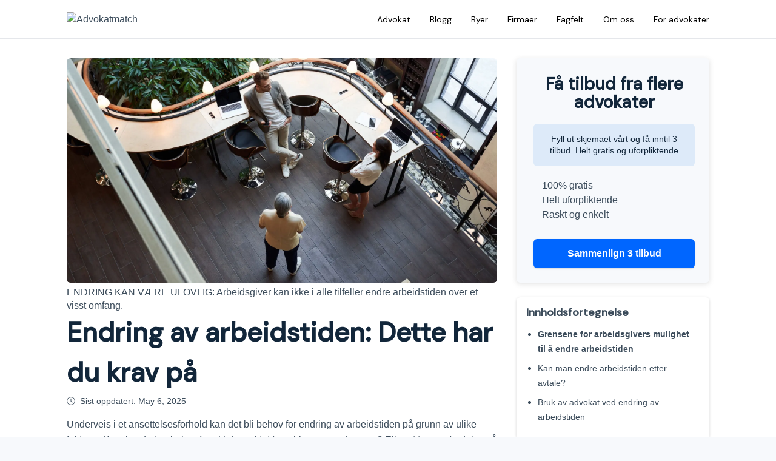

--- FILE ---
content_type: text/html; charset=utf-8
request_url: https://advokatmatch.no/endring-av-arbeidstiden-dette-har-du-krav-pa
body_size: 18244
content:
<!DOCTYPE html><html lang="nb-NO"><head><meta charSet="utf-8"/><meta name="viewport" content="width=device-width, initial-scale=1, maximum-scale=1, user-scalable=0"/><title>Endring av arbeidstiden: Dette har du krav på</title><meta name="description" content="I denne artikkelen kan du lese mer om endring av arbeidstiden, hvordan arbeidsgivere bør gå frem og hva ansatte har krav."/><meta name="robots" content="index, follow, max-snippet:-1, max-image-preview:large, max-video-preview:-1"/><script type="application/ld+json" class="yoast-schema-graph">{"@context":"https://schema.org","@graph":[{"@type":"WebPage","@id":"https://advokatmatch.no/endring-av-arbeidstiden-dette-har-du-krav-pa","url":"https://advokatmatch.no/endring-av-arbeidstiden-dette-har-du-krav-pa","name":"Endring av arbeidstiden: Dette har du krav p\u00e5","isPartOf":{"@id":"https://advokatmatch.no/#website"},"primaryImageOfPage":{"@id":"https://advokatmatch.no/endring-av-arbeidstiden-dette-har-du-krav-pa#primaryimage"},"image":{"@id":"https://advokatmatch.no/endring-av-arbeidstiden-dette-har-du-krav-pa#primaryimage"},"thumbnailUrl":"https://advokatmatch.no/wp-content/uploads/2023/03/endre-arbeidstid-scaled.jpg","datePublished":"2023-03-08T19:06:34+00:00","dateModified":"2025-05-06T16:33:40+00:00","author":{"@id":"https://advokatmatch.no/#/schema/person/56d8f69a3545001df57d2aaecabc6c2c"},"description":"I denne artikkelen kan du lese mer om endring av arbeidstiden, hvordan arbeidsgivere b\u00f8r g\u00e5 frem og hva ansatte har krav.","breadcrumb":{"@id":"https://advokatmatch.no/endring-av-arbeidstiden-dette-har-du-krav-pa#breadcrumb"},"inLanguage":"nb-NO","potentialAction":[{"@type":"ReadAction","target":["https://advokatmatch.no/endring-av-arbeidstiden-dette-har-du-krav-pa"]}]},{"@type":"ImageObject","inLanguage":"nb-NO","@id":"https://advokatmatch.no/endring-av-arbeidstiden-dette-har-du-krav-pa#primaryimage","url":"https://advokatmatch.no/wp-content/uploads/2023/03/endre-arbeidstid-scaled.jpg","contentUrl":"https://advokatmatch.no/wp-content/uploads/2023/03/endre-arbeidstid-scaled.jpg","width":2560,"height":1707,"caption":"ENDRING KAN V\u00c6RE ULOVLIG: Arbeidsgiver kan ikke i alle tilfeller endre arbeidstiden over et visst omfang."},{"@type":"BreadcrumbList","@id":"https://advokatmatch.no/endring-av-arbeidstiden-dette-har-du-krav-pa#breadcrumb","itemListElement":[{"@type":"ListItem","position":1,"name":"Home","item":"https://advokatmatch.no/"},{"@type":"ListItem","position":2,"name":"Endring av arbeidstiden: Dette har du krav p\u00e5"}]},{"@type":"WebSite","@id":"https://advokatmatch.no/#website","url":"https://advokatmatch.no/","name":"Advokatmatch","description":"","potentialAction":[{"@type":"SearchAction","target":{"@type":"EntryPoint","urlTemplate":"https://advokatmatch.no/?s={search_term_string}"},"query-input":"required name=search_term_string"}],"inLanguage":"nb-NO"},{"@type":"Person","@id":"https://advokatmatch.no/#/schema/person/56d8f69a3545001df57d2aaecabc6c2c","name":"Mia","image":{"@type":"ImageObject","inLanguage":"nb-NO","@id":"https://advokatmatch.no/#/schema/person/image/","url":"https://secure.gravatar.com/avatar/fd8c10fd546c18aeba83c2f19c4972ff?s=96&d=mm&r=g","contentUrl":"https://secure.gravatar.com/avatar/fd8c10fd546c18aeba83c2f19c4972ff?s=96&d=mm&r=g","caption":"Mia"},"url":"https://advokatmatch.no/author/mia"}]}</script><script type="application/ld+json" class="faq-schema-graph">{"@context": "https://schema.org", "@type": "FAQPage", "mainEntity": [{"@type": "Question", "name": "Kan arbeidsgiveren endre arbeidstiden uten arbeidstakerens samtykke?", "acceptedAnswer": {"@type": "Answer", "text": "<p>Arbeidsgiveren kan endre arbeidstiden dersom det er saklig grunn for endringen, og det er avtalt i arbeidsavtalen at arbeidsgiveren har rett til å foreta endringer. Arbeidstakeren skal informeres om endringen i rimelig tid før den trer i kraft, og arbeidsgiveren skal drøfte endringen med arbeidstakeren og eventuelle tillitsvalgte.

</p>"}},{"@type": "Question", "name": "Hvilke rettigheter har arbeidstakeren ved endring av arbeidstid?", "acceptedAnswer": {"@type": "Answer", "text": "<p>Arbeidstakeren har rett til å bli informert om endringen i rimelig tid, samt å drøfte endringen med arbeidsgiveren og eventuelle tillitsvalgte. Dersom endringen medfører vesentlige ulemper for arbeidstakeren, kan arbeidstakeren kreve forhandlinger og eventuelt erstatning.</p>"}},{"@type": "Question", "name": "Hva kan arbeidstakeren gjøre hvis arbeidsgiveren endrer arbeidstiden på en urimelig måte?", "acceptedAnswer": {"@type": "Answer", "text": "<p>Hvis arbeidstakeren mener at endringen av arbeidstiden er urimelig, kan vedkommende ta saken opp med arbeidsgiveren, tillitsvalgte eller fagforeningen. Dersom arbeidstakeren ikke kommer til enighet med arbeidsgiveren, kan det være aktuelt å søke juridisk rådgivning eller bistand fra en advokat.</p>"}},{"@type": "Question", "name": "Hva regnes som saklig grunn for å endre arbeidstid?", "acceptedAnswer": {"@type": "Answer", "text": "<p>Saklig grunn for å endre arbeidstid kan for eksempel være endringer i virksomhetens drift, omorganisering eller nødvendige tiltak for å redusere kostnader. Det er viktig at arbeidsgiveren kan dokumentere behovet for endringen og at hensynet til virksomhetens behov veier tyngre enn ulempene for arbeidstakeren.</p>"}}]}</script><link rel="canonical" href="https://advokatmatch.no/endring-av-arbeidstiden-dette-har-du-krav-pa"/><meta name="og:type" content="article"/><meta name="og:url" content="https://advokatmatch.no/endring-av-arbeidstiden-dette-har-du-krav-pa"/><meta name="og:image" content="https://wp.advokatmatch.no/wp-content/uploads/2023/03/endre-arbeidstid-scaled.jpg"/><meta name="og:site_name" content="Advokatmatch"/><meta name="og:description" content="I denne artikkelen kan du lese mer om endring av arbeidstiden, hvordan arbeidsgivere bør gå frem og hva ansatte har krav."/><meta name="article:modified_time" content="2025-05-06T16:33:40+00:00"/><link rel="preload" as="image" imageSrcSet="/_next/image?url=https%3A%2F%2Fwp.advokatmatch.no%2Fwp-content%2Fuploads%2F2024%2F09%2Fsykemeldt.jpg&amp;w=16&amp;q=75 16w, /_next/image?url=https%3A%2F%2Fwp.advokatmatch.no%2Fwp-content%2Fuploads%2F2024%2F09%2Fsykemeldt.jpg&amp;w=32&amp;q=75 32w, /_next/image?url=https%3A%2F%2Fwp.advokatmatch.no%2Fwp-content%2Fuploads%2F2024%2F09%2Fsykemeldt.jpg&amp;w=48&amp;q=75 48w, /_next/image?url=https%3A%2F%2Fwp.advokatmatch.no%2Fwp-content%2Fuploads%2F2024%2F09%2Fsykemeldt.jpg&amp;w=64&amp;q=75 64w, /_next/image?url=https%3A%2F%2Fwp.advokatmatch.no%2Fwp-content%2Fuploads%2F2024%2F09%2Fsykemeldt.jpg&amp;w=96&amp;q=75 96w, /_next/image?url=https%3A%2F%2Fwp.advokatmatch.no%2Fwp-content%2Fuploads%2F2024%2F09%2Fsykemeldt.jpg&amp;w=128&amp;q=75 128w, /_next/image?url=https%3A%2F%2Fwp.advokatmatch.no%2Fwp-content%2Fuploads%2F2024%2F09%2Fsykemeldt.jpg&amp;w=256&amp;q=75 256w, /_next/image?url=https%3A%2F%2Fwp.advokatmatch.no%2Fwp-content%2Fuploads%2F2024%2F09%2Fsykemeldt.jpg&amp;w=384&amp;q=75 384w, /_next/image?url=https%3A%2F%2Fwp.advokatmatch.no%2Fwp-content%2Fuploads%2F2024%2F09%2Fsykemeldt.jpg&amp;w=640&amp;q=75 640w, /_next/image?url=https%3A%2F%2Fwp.advokatmatch.no%2Fwp-content%2Fuploads%2F2024%2F09%2Fsykemeldt.jpg&amp;w=750&amp;q=75 750w, /_next/image?url=https%3A%2F%2Fwp.advokatmatch.no%2Fwp-content%2Fuploads%2F2024%2F09%2Fsykemeldt.jpg&amp;w=828&amp;q=75 828w, /_next/image?url=https%3A%2F%2Fwp.advokatmatch.no%2Fwp-content%2Fuploads%2F2024%2F09%2Fsykemeldt.jpg&amp;w=1080&amp;q=75 1080w, /_next/image?url=https%3A%2F%2Fwp.advokatmatch.no%2Fwp-content%2Fuploads%2F2024%2F09%2Fsykemeldt.jpg&amp;w=1200&amp;q=75 1200w, /_next/image?url=https%3A%2F%2Fwp.advokatmatch.no%2Fwp-content%2Fuploads%2F2024%2F09%2Fsykemeldt.jpg&amp;w=1920&amp;q=75 1920w, /_next/image?url=https%3A%2F%2Fwp.advokatmatch.no%2Fwp-content%2Fuploads%2F2024%2F09%2Fsykemeldt.jpg&amp;w=2048&amp;q=75 2048w, /_next/image?url=https%3A%2F%2Fwp.advokatmatch.no%2Fwp-content%2Fuploads%2F2024%2F09%2Fsykemeldt.jpg&amp;w=3840&amp;q=75 3840w" imageSizes="100%" fetchPriority="high"/><link rel="preload" as="image" imageSrcSet="/_next/image?url=https%3A%2F%2Fwp.advokatmatch.no%2Fwp-content%2Fuploads%2F2024%2F09%2Fferieoppsigelse.jpg&amp;w=16&amp;q=75 16w, /_next/image?url=https%3A%2F%2Fwp.advokatmatch.no%2Fwp-content%2Fuploads%2F2024%2F09%2Fferieoppsigelse.jpg&amp;w=32&amp;q=75 32w, /_next/image?url=https%3A%2F%2Fwp.advokatmatch.no%2Fwp-content%2Fuploads%2F2024%2F09%2Fferieoppsigelse.jpg&amp;w=48&amp;q=75 48w, /_next/image?url=https%3A%2F%2Fwp.advokatmatch.no%2Fwp-content%2Fuploads%2F2024%2F09%2Fferieoppsigelse.jpg&amp;w=64&amp;q=75 64w, /_next/image?url=https%3A%2F%2Fwp.advokatmatch.no%2Fwp-content%2Fuploads%2F2024%2F09%2Fferieoppsigelse.jpg&amp;w=96&amp;q=75 96w, /_next/image?url=https%3A%2F%2Fwp.advokatmatch.no%2Fwp-content%2Fuploads%2F2024%2F09%2Fferieoppsigelse.jpg&amp;w=128&amp;q=75 128w, /_next/image?url=https%3A%2F%2Fwp.advokatmatch.no%2Fwp-content%2Fuploads%2F2024%2F09%2Fferieoppsigelse.jpg&amp;w=256&amp;q=75 256w, /_next/image?url=https%3A%2F%2Fwp.advokatmatch.no%2Fwp-content%2Fuploads%2F2024%2F09%2Fferieoppsigelse.jpg&amp;w=384&amp;q=75 384w, /_next/image?url=https%3A%2F%2Fwp.advokatmatch.no%2Fwp-content%2Fuploads%2F2024%2F09%2Fferieoppsigelse.jpg&amp;w=640&amp;q=75 640w, /_next/image?url=https%3A%2F%2Fwp.advokatmatch.no%2Fwp-content%2Fuploads%2F2024%2F09%2Fferieoppsigelse.jpg&amp;w=750&amp;q=75 750w, /_next/image?url=https%3A%2F%2Fwp.advokatmatch.no%2Fwp-content%2Fuploads%2F2024%2F09%2Fferieoppsigelse.jpg&amp;w=828&amp;q=75 828w, /_next/image?url=https%3A%2F%2Fwp.advokatmatch.no%2Fwp-content%2Fuploads%2F2024%2F09%2Fferieoppsigelse.jpg&amp;w=1080&amp;q=75 1080w, /_next/image?url=https%3A%2F%2Fwp.advokatmatch.no%2Fwp-content%2Fuploads%2F2024%2F09%2Fferieoppsigelse.jpg&amp;w=1200&amp;q=75 1200w, /_next/image?url=https%3A%2F%2Fwp.advokatmatch.no%2Fwp-content%2Fuploads%2F2024%2F09%2Fferieoppsigelse.jpg&amp;w=1920&amp;q=75 1920w, /_next/image?url=https%3A%2F%2Fwp.advokatmatch.no%2Fwp-content%2Fuploads%2F2024%2F09%2Fferieoppsigelse.jpg&amp;w=2048&amp;q=75 2048w, /_next/image?url=https%3A%2F%2Fwp.advokatmatch.no%2Fwp-content%2Fuploads%2F2024%2F09%2Fferieoppsigelse.jpg&amp;w=3840&amp;q=75 3840w" imageSizes="100%" fetchPriority="high"/><link rel="preload" as="image" imageSrcSet="/_next/image?url=https%3A%2F%2Fwp.advokatmatch.no%2Fwp-content%2Fuploads%2F2024%2F08%2Favskjedigelse.jpg&amp;w=16&amp;q=75 16w, /_next/image?url=https%3A%2F%2Fwp.advokatmatch.no%2Fwp-content%2Fuploads%2F2024%2F08%2Favskjedigelse.jpg&amp;w=32&amp;q=75 32w, /_next/image?url=https%3A%2F%2Fwp.advokatmatch.no%2Fwp-content%2Fuploads%2F2024%2F08%2Favskjedigelse.jpg&amp;w=48&amp;q=75 48w, /_next/image?url=https%3A%2F%2Fwp.advokatmatch.no%2Fwp-content%2Fuploads%2F2024%2F08%2Favskjedigelse.jpg&amp;w=64&amp;q=75 64w, /_next/image?url=https%3A%2F%2Fwp.advokatmatch.no%2Fwp-content%2Fuploads%2F2024%2F08%2Favskjedigelse.jpg&amp;w=96&amp;q=75 96w, /_next/image?url=https%3A%2F%2Fwp.advokatmatch.no%2Fwp-content%2Fuploads%2F2024%2F08%2Favskjedigelse.jpg&amp;w=128&amp;q=75 128w, /_next/image?url=https%3A%2F%2Fwp.advokatmatch.no%2Fwp-content%2Fuploads%2F2024%2F08%2Favskjedigelse.jpg&amp;w=256&amp;q=75 256w, /_next/image?url=https%3A%2F%2Fwp.advokatmatch.no%2Fwp-content%2Fuploads%2F2024%2F08%2Favskjedigelse.jpg&amp;w=384&amp;q=75 384w, /_next/image?url=https%3A%2F%2Fwp.advokatmatch.no%2Fwp-content%2Fuploads%2F2024%2F08%2Favskjedigelse.jpg&amp;w=640&amp;q=75 640w, /_next/image?url=https%3A%2F%2Fwp.advokatmatch.no%2Fwp-content%2Fuploads%2F2024%2F08%2Favskjedigelse.jpg&amp;w=750&amp;q=75 750w, /_next/image?url=https%3A%2F%2Fwp.advokatmatch.no%2Fwp-content%2Fuploads%2F2024%2F08%2Favskjedigelse.jpg&amp;w=828&amp;q=75 828w, /_next/image?url=https%3A%2F%2Fwp.advokatmatch.no%2Fwp-content%2Fuploads%2F2024%2F08%2Favskjedigelse.jpg&amp;w=1080&amp;q=75 1080w, /_next/image?url=https%3A%2F%2Fwp.advokatmatch.no%2Fwp-content%2Fuploads%2F2024%2F08%2Favskjedigelse.jpg&amp;w=1200&amp;q=75 1200w, /_next/image?url=https%3A%2F%2Fwp.advokatmatch.no%2Fwp-content%2Fuploads%2F2024%2F08%2Favskjedigelse.jpg&amp;w=1920&amp;q=75 1920w, /_next/image?url=https%3A%2F%2Fwp.advokatmatch.no%2Fwp-content%2Fuploads%2F2024%2F08%2Favskjedigelse.jpg&amp;w=2048&amp;q=75 2048w, /_next/image?url=https%3A%2F%2Fwp.advokatmatch.no%2Fwp-content%2Fuploads%2F2024%2F08%2Favskjedigelse.jpg&amp;w=3840&amp;q=75 3840w" imageSizes="100%" fetchPriority="high"/><link rel="preload" href="https://wp.advokatmatch.no/wp-content/uploads/2023/08/advokatmatch-logo-1.svg" as="image" fetchPriority="high"/><link rel="preload" as="image" imageSrcSet="/_next/image?url=https%3A%2F%2Fwp.advokatmatch.no%2Fwp-content%2Fuploads%2F2022%2F08%2Ffacebook.png&amp;w=32&amp;q=75 1x, /_next/image?url=https%3A%2F%2Fwp.advokatmatch.no%2Fwp-content%2Fuploads%2F2022%2F08%2Ffacebook.png&amp;w=48&amp;q=75 2x" fetchPriority="high"/><meta name="next-head-count" content="19"/><meta name="google-site-verification" content="U_89M3rSr2JSylEFAEkNti1UKTmSGWqeH5mevRV0Ek0"/><script async="" src="https://www.googletagmanager.com/gtag/js?id=AW-757249010"></script><script>document.querySelectorAll("link[rel='preload'][as='style']").forEach(link => link.rel = "stylesheet")</script><script>window.dataLayer = window.dataLayer || [];
              function gtag() {
                  dataLayer.push(arguments);
              }
              gtag('js', new Date());
          
              gtag('config', 'AW-757249010');
              gtag('config', 'UA-165952739-3');</script><link rel="preconnect" href="https://fonts.googleapis.com"/><link rel="preconnect" href="https://fonts.gstatic.com" crossorigin="true"/><link rel="apple-touch-icon" href="/media/icons/favicon.png"/><link rel="icon" type="image/png" sizes="512x512" href="/media/icons/favicon.png"/><link rel="preconnect" href="https://fonts.gstatic.com" crossorigin /><link rel="preload" href="/_next/static/css/208c6efb3abe24f7.css" as="style"/><link rel="stylesheet" href="/_next/static/css/208c6efb3abe24f7.css" data-n-g=""/><link rel="preload" href="/_next/static/css/93ec4c1dc0405f68.css" as="style"/><link rel="stylesheet" href="/_next/static/css/93ec4c1dc0405f68.css"/><link rel="preload" href="/_next/static/css/1560aaf188444912.css" as="style"/><link rel="stylesheet" href="/_next/static/css/1560aaf188444912.css"/><noscript data-n-css=""></noscript><script defer="" nomodule="" src="/_next/static/chunks/polyfills-c67a75d1b6f99dc8.js"></script><script defer="" src="/_next/static/chunks/29107295-4a69275373f23f88.js"></script><script defer="" src="/_next/static/chunks/6001-78bc4cb294ec3ef8.js"></script><script defer="" src="/_next/static/chunks/5924-6fc75e8c742e9d06.js"></script><script defer="" src="/_next/static/chunks/40-70e8b89ca4937310.js"></script><script defer="" src="/_next/static/chunks/7730.1c9ad3ae37d72af4.js"></script><script defer="" src="/_next/static/chunks/686-cb4fc5f677bc4e93.js"></script><script defer="" src="/_next/static/chunks/9603-b95bd43bf9e61a3f.js"></script><script defer="" src="/_next/static/chunks/6787.9c4405b8a6d1d1d4.js"></script><script defer="" src="/_next/static/chunks/680.929eb8f5ba4289b3.js"></script><script src="/_next/static/chunks/webpack-dc28b266e9a8b141.js" defer=""></script><script src="/_next/static/chunks/framework-eae1dab60e375b5f.js" defer=""></script><script src="/_next/static/chunks/main-8efc55da39097aeb.js" defer=""></script><script src="/_next/static/chunks/pages/_app-055ef04f4b87108e.js" defer=""></script><script src="/_next/static/chunks/pages/%5Bslug%5D-ae6c751700b4e815.js" defer=""></script><script src="/_next/static/xxpYftY2DgjUc1tmBfRuY/_buildManifest.js" defer=""></script><script src="/_next/static/xxpYftY2DgjUc1tmBfRuY/_ssgManifest.js" defer=""></script><style data-href="https://fonts.googleapis.com/css2?family=DM+Sans:wght@400;500&display=swap">@font-face{font-family:'DM Sans';font-style:normal;font-weight:400;font-display:swap;src:url(https://fonts.gstatic.com/l/font?kit=rP2tp2ywxg089UriI5-g4vlH9VoD8CmcqZG40F9JadbnoEwAopxhTQ&skey=cd068b3e1b767e51&v=v17) format('woff')}@font-face{font-family:'DM Sans';font-style:normal;font-weight:500;font-display:swap;src:url(https://fonts.gstatic.com/l/font?kit=rP2tp2ywxg089UriI5-g4vlH9VoD8CmcqZG40F9JadbnoEwAkJxhTQ&skey=cd068b3e1b767e51&v=v17) format('woff')}@font-face{font-family:'DM Sans';font-style:normal;font-weight:400;font-display:swap;src:url(https://fonts.gstatic.com/s/dmsans/v17/rP2Yp2ywxg089UriI5-g4vlH9VoD8Cmcqbu6-K6z9mXgjU0.woff2) format('woff2');unicode-range:U+0100-02BA,U+02BD-02C5,U+02C7-02CC,U+02CE-02D7,U+02DD-02FF,U+0304,U+0308,U+0329,U+1D00-1DBF,U+1E00-1E9F,U+1EF2-1EFF,U+2020,U+20A0-20AB,U+20AD-20C0,U+2113,U+2C60-2C7F,U+A720-A7FF}@font-face{font-family:'DM Sans';font-style:normal;font-weight:400;font-display:swap;src:url(https://fonts.gstatic.com/s/dmsans/v17/rP2Yp2ywxg089UriI5-g4vlH9VoD8Cmcqbu0-K6z9mXg.woff2) format('woff2');unicode-range:U+0000-00FF,U+0131,U+0152-0153,U+02BB-02BC,U+02C6,U+02DA,U+02DC,U+0304,U+0308,U+0329,U+2000-206F,U+20AC,U+2122,U+2191,U+2193,U+2212,U+2215,U+FEFF,U+FFFD}@font-face{font-family:'DM Sans';font-style:normal;font-weight:500;font-display:swap;src:url(https://fonts.gstatic.com/s/dmsans/v17/rP2Yp2ywxg089UriI5-g4vlH9VoD8Cmcqbu6-K6z9mXgjU0.woff2) format('woff2');unicode-range:U+0100-02BA,U+02BD-02C5,U+02C7-02CC,U+02CE-02D7,U+02DD-02FF,U+0304,U+0308,U+0329,U+1D00-1DBF,U+1E00-1E9F,U+1EF2-1EFF,U+2020,U+20A0-20AB,U+20AD-20C0,U+2113,U+2C60-2C7F,U+A720-A7FF}@font-face{font-family:'DM Sans';font-style:normal;font-weight:500;font-display:swap;src:url(https://fonts.gstatic.com/s/dmsans/v17/rP2Yp2ywxg089UriI5-g4vlH9VoD8Cmcqbu0-K6z9mXg.woff2) format('woff2');unicode-range:U+0000-00FF,U+0131,U+0152-0153,U+02BB-02BC,U+02C6,U+02DA,U+02DC,U+0304,U+0308,U+0329,U+2000-206F,U+20AC,U+2122,U+2191,U+2193,U+2212,U+2215,U+FEFF,U+FFFD}</style></head><body><div id="__next"><div class="h-16 flex flex-col justify-between items-center fixed top-0 left-0 right-0 lg:flex-col z-50 false false fixed border-b border-border-greyz-50 bg-white"><div class="w-full px-5 md:mx-auto h-16 w-full flex flex-row justify-between items-center xl:max-w-[1100px] undefined undefined"><div class="header-left"><a href="/"><div class="logo-container"><div class="root DomainLogo_logo__oF8av"><img alt="Advokatmatch" fetchPriority="high" width="200" height="32" decoding="async" data-nimg="1" class="Image_image__o_zai" style="color:transparent;max-width:100%;height:auto" src="https://wp.advokatmatch.no/wp-content/uploads/2023/08/advokatmatch-logo-1.svg"/></div></div></a></div><div class="header-right"><div class="hidden lg:flex h-[calc(100vh_-_3rem)] pt-4 px-0 pb-40 flex-col justify-start absolute top-12 left-0 right-0 overflow-y-scroll md:h-8 md:p-0 md:flex-row md:justify-end md:items-center md:static md:overflow-y-hidden "><a href="/advokat"><div class="w-full py-8 px-6 text-lg font-semibold font-titleFont text-left border-b border-border-grey bg-white md:w-auto md:ml-8 md:p-0 md:text-sm md:text-left md:border-none md:bg-transparent md:whitespace-nowrap md:hover:underline md:hover:decoration-border-grey"><span class="font-titleFont font-normal text-black">Advokat</span></div></a><a href="/blogg"><div class="w-full py-8 px-6 text-lg font-semibold font-titleFont text-left border-b border-border-grey bg-white md:w-auto md:ml-8 md:p-0 md:text-sm md:text-left md:border-none md:bg-transparent md:whitespace-nowrap md:hover:underline md:hover:decoration-border-grey"><span class="font-titleFont font-normal text-black">Blogg</span></div></a><a href="/byer"><div class="w-full py-8 px-6 text-lg font-semibold font-titleFont text-left border-b border-border-grey bg-white md:w-auto md:ml-8 md:p-0 md:text-sm md:text-left md:border-none md:bg-transparent md:whitespace-nowrap md:hover:underline md:hover:decoration-border-grey"><span class="font-titleFont font-normal text-black">Byer</span></div></a><a href="/firmaer"><div class="w-full py-8 px-6 text-lg font-semibold font-titleFont text-left border-b border-border-grey bg-white md:w-auto md:ml-8 md:p-0 md:text-sm md:text-left md:border-none md:bg-transparent md:whitespace-nowrap md:hover:underline md:hover:decoration-border-grey"><span class="font-titleFont font-normal text-black">Firmaer</span></div></a><a href="/fagfelt"><div class="w-full py-8 px-6 text-lg font-semibold font-titleFont text-left border-b border-border-grey bg-white md:w-auto md:ml-8 md:p-0 md:text-sm md:text-left md:border-none md:bg-transparent md:whitespace-nowrap md:hover:underline md:hover:decoration-border-grey"><span class="font-titleFont font-normal text-black">Fagfelt</span></div></a><a href="/om-oss"><div class="w-full py-8 px-6 text-lg font-semibold font-titleFont text-left border-b border-border-grey bg-white md:w-auto md:ml-8 md:p-0 md:text-sm md:text-left md:border-none md:bg-transparent md:whitespace-nowrap md:hover:underline md:hover:decoration-border-grey"><span class="font-titleFont font-normal text-black">Om oss</span></div></a><a href="/samarbeid"><div class="w-full py-8 px-6 text-lg font-semibold font-titleFont text-left border-b border-border-grey bg-white md:w-auto md:ml-8 md:p-0 md:text-sm md:text-left md:border-none md:bg-transparent md:whitespace-nowrap md:hover:underline md:hover:decoration-border-grey"><span class="font-titleFont font-normal text-black">For advokater</span></div></a></div></div></div></div><div class="min-h-screen mt-16" style="background-color:#fff"><div class="w-full px-5 md:mx-auto undefined max-w-[1100px] pt-8 undefined"><div class="sm:w-full md:pb-12 md:grid md:grid-cols-70/30"><div class="PostContent_root__A0bHe"><figure style="margin-top:0" class="PostContent_image-container__cIsaL"><div class="root PostContent_image__SLhyA"><img alt="Bilde" loading="lazy" decoding="async" data-nimg="fill" class="Image_image__o_zai" style="position:absolute;height:100%;width:100%;left:0;top:0;right:0;bottom:0;object-fit:cover;color:transparent" sizes="100%" srcSet="/_next/image?url=https%3A%2F%2Fwp.advokatmatch.no%2Fwp-content%2Fuploads%2F2023%2F03%2Fendre-arbeidstid-scaled.jpg&amp;w=16&amp;q=75 16w, /_next/image?url=https%3A%2F%2Fwp.advokatmatch.no%2Fwp-content%2Fuploads%2F2023%2F03%2Fendre-arbeidstid-scaled.jpg&amp;w=32&amp;q=75 32w, /_next/image?url=https%3A%2F%2Fwp.advokatmatch.no%2Fwp-content%2Fuploads%2F2023%2F03%2Fendre-arbeidstid-scaled.jpg&amp;w=48&amp;q=75 48w, /_next/image?url=https%3A%2F%2Fwp.advokatmatch.no%2Fwp-content%2Fuploads%2F2023%2F03%2Fendre-arbeidstid-scaled.jpg&amp;w=64&amp;q=75 64w, /_next/image?url=https%3A%2F%2Fwp.advokatmatch.no%2Fwp-content%2Fuploads%2F2023%2F03%2Fendre-arbeidstid-scaled.jpg&amp;w=96&amp;q=75 96w, /_next/image?url=https%3A%2F%2Fwp.advokatmatch.no%2Fwp-content%2Fuploads%2F2023%2F03%2Fendre-arbeidstid-scaled.jpg&amp;w=128&amp;q=75 128w, /_next/image?url=https%3A%2F%2Fwp.advokatmatch.no%2Fwp-content%2Fuploads%2F2023%2F03%2Fendre-arbeidstid-scaled.jpg&amp;w=256&amp;q=75 256w, /_next/image?url=https%3A%2F%2Fwp.advokatmatch.no%2Fwp-content%2Fuploads%2F2023%2F03%2Fendre-arbeidstid-scaled.jpg&amp;w=384&amp;q=75 384w, /_next/image?url=https%3A%2F%2Fwp.advokatmatch.no%2Fwp-content%2Fuploads%2F2023%2F03%2Fendre-arbeidstid-scaled.jpg&amp;w=640&amp;q=75 640w, /_next/image?url=https%3A%2F%2Fwp.advokatmatch.no%2Fwp-content%2Fuploads%2F2023%2F03%2Fendre-arbeidstid-scaled.jpg&amp;w=750&amp;q=75 750w, /_next/image?url=https%3A%2F%2Fwp.advokatmatch.no%2Fwp-content%2Fuploads%2F2023%2F03%2Fendre-arbeidstid-scaled.jpg&amp;w=828&amp;q=75 828w, /_next/image?url=https%3A%2F%2Fwp.advokatmatch.no%2Fwp-content%2Fuploads%2F2023%2F03%2Fendre-arbeidstid-scaled.jpg&amp;w=1080&amp;q=75 1080w, /_next/image?url=https%3A%2F%2Fwp.advokatmatch.no%2Fwp-content%2Fuploads%2F2023%2F03%2Fendre-arbeidstid-scaled.jpg&amp;w=1200&amp;q=75 1200w, /_next/image?url=https%3A%2F%2Fwp.advokatmatch.no%2Fwp-content%2Fuploads%2F2023%2F03%2Fendre-arbeidstid-scaled.jpg&amp;w=1920&amp;q=75 1920w, /_next/image?url=https%3A%2F%2Fwp.advokatmatch.no%2Fwp-content%2Fuploads%2F2023%2F03%2Fendre-arbeidstid-scaled.jpg&amp;w=2048&amp;q=75 2048w, /_next/image?url=https%3A%2F%2Fwp.advokatmatch.no%2Fwp-content%2Fuploads%2F2023%2F03%2Fendre-arbeidstid-scaled.jpg&amp;w=3840&amp;q=75 3840w" src="/_next/image?url=https%3A%2F%2Fwp.advokatmatch.no%2Fwp-content%2Fuploads%2F2023%2F03%2Fendre-arbeidstid-scaled.jpg&amp;w=3840&amp;q=75"/></div></figure><figcaption class="PostContent_image-caption__dyfNP"><p>ENDRING KAN VÆRE ULOVLIG: Arbeidsgiver kan ikke i alle tilfeller endre arbeidstiden over et visst omfang.</p>
</figcaption><div class="PostHeader_root__Dh8Or"> <h1 class="PostHeader_title__NiG6W">Endring av arbeidstiden: Dette har du krav på</h1><p class="flex flex-row justify-start items-center mt-1 mb-2"><svg aria-hidden="true" focusable="false" data-prefix="fal" data-icon="clock" class="svg-inline--fa fa-clock PostHeader_date-icon__1aDiP" role="img" xmlns="http://www.w3.org/2000/svg" viewBox="0 0 512 512"><path fill="currentColor" d="M256 8C119 8 8 119 8 256s111 248 248 248 248-111 248-248S393 8 256 8zm216 248c0 118.7-96.1 216-216 216-118.7 0-216-96.1-216-216 0-118.7 96.1-216 216-216 118.7 0 216 96.1 216 216zm-148.9 88.3l-81.2-59c-3.1-2.3-4.9-5.9-4.9-9.7V116c0-6.6 5.4-12 12-12h14c6.6 0 12 5.4 12 12v146.3l70.5 51.3c5.4 3.9 6.5 11.4 2.6 16.8l-8.2 11.3c-3.9 5.3-11.4 6.5-16.8 2.6z"></path></svg><span class="ml-2 text-sm">Sist oppdatert: <!-- -->6. mai 2025</span></p></div><div class="Wysiwyg_root__1svR3">
<p>Underveis i et ansettelsesforhold kan det bli behov for endring av arbeidstiden på grunn av ulike faktorer. Kanskje du har behov for at tidspunktet for jobbingen endrer seg? Eller at timene fordeles på en annen måte? Det kan være fristende å endre arbeidstiden for de ansatte slik det passer for bedriften, men det er dessverre ikke alltid så enkelt. </p>



<p><strong>I denne artikkelen kan du lese mer om når arbeidsgiver kan endre arbeidstiden, og hva ansatte har krav på dersom arbeidstiden deres endrer seg. </strong></p>


<div class='summary-box'>
<div class='summary-top'>
  <h3 class='title'>Kort oppsummering</h3>
</div>
<div class='summary-container'>
  <div class='summary'><div class='overlay'></div><ul>
<li>Endring av arbeidstid kan skje ved avtale mellom arbeidsgiver og arbeidstaker, men arbeidsgiver må også ha saklig grunn for endringen.</li>
<li>Arbeidstaker har krav på skriftlig informasjon om endringene og eventuell ny arbeidsplan, samt vern mot ensidig og urimelig endring av arbeidstid.</li>
<li>Ved uenighet om endring av arbeidstid kan arbeidstaker søke juridisk rådgivning og bistand fra en advokat med erfaring innen arbeidsrett.</li>
</ul>
</div>
  <button class="px-6 py-1" type='button'>Vis mer</button>
</div>
<!-- <div class='summary-bottom'>
  <button type='button'>Vis mer</button>
</div> -->
</div>

<div class="quote_box">
  <p>&#8220;Dersom arbeidsgiver endrer arbeidstakers stilling, ansvar eller arbeidsoppgaver slik at “grunnpreget” i stillingen er endret, er man utenfor arbeidsgivers styringsrett. Dette kan være lov, men da må arbeidsgiver følge oppsigelsesreglene. Arbeidsgiver kan omplassere arbeidstaker, men dersom stillingens grunnpreg endres ved omplasseringen, må arbeidsgiver følge oppsigelsesreglene.&#8221;</p>
  <div class="bottom_line">
    <div class="author_box">
      <div class="img_box">
      	<img decoding="async" src="https://wp.advokatmatch.no/wp-content/uploads/2020/09/Petter-Algeroy-kvadratbilde.jpeg" alt="Petter Algerøy advokat arbeidsrett kvadratbilde"/>
      </div>
      <h5>Petter Algerøy, advokat/partner</h5>
    </div>

    		<a href="https://algeroy.com/" target="_blank" class="link">Advokatfirmaet Algeroy AS</a>
      </div>
</div>


<h2 class="wp-block-heading">Grensene for arbeidsgivers mulighet til å endre arbeidstiden</h2>



<p>Endringing av arbeidstiden er ofte et viktig verktøy for at bedriften skal drives optimalt. <strong>Likevel er det viktig å huske at arbeidsgiver ikke står helt fritt til å forandre på arbeidstiden etter egne ønsker.</strong> Hensynet og rettighetene til de ansatte kan sette begrensninger som må respekteres. </p>



<div class='inline-cta'>
  <div class='section section-left'>
    <h3 class='title'>Vi hjelper deg å finne advokat innen arbeidsrett</h3>
    <p class='subtitle'>Få tilbud fra 3 advokater med kompetanse innen arbeidsrett. Tjenesten er helt gratis og uforpliktende.</p>
  </div>
  <div class='section section-right'>
    <a href='./tilbud'>
      Få 3 tilbud    </a>
  </div>
</div>


<h3 class="wp-block-heading">Arbeidskontrakten</h3>



<p>Et ansettelsesforhold er en avtale mellom arbeidsgiver og arbeidstaker om jobb mot betaling. Arbeidsavtalen, eller arbeidskontrakten, er utgangspunktet for hvilke rettigheter og plikter partene har overfor hverandre. <strong>Det står i arbeidsmiljøloven at arbeidskontrakten skal inneholde informasjon om forhold som er av vesentlig betydning for arbeidsforholdet. </strong></p>



<p>Et slikt vesentlig forhold er arbeidstiden. Ansettelseskontrakter sier noe konkret om <a href="https://advokatmatch.no/arbeidsmilj%c3%b8loven-om-arbeidstid">hvilken arbeidstid som gjelder</a>. Arbeidskontrakter som sier noe konkret om arbeidstid vil gjøre det vanskeligere for arbeidsgiver å gjøre endringer i arbeidstid hvis den ansatte ikke er enig i de nye arbeidstidene. </p>



<h3 class="wp-block-heading">Styringsretten</h3>



<p>Utgangspunktet er altså at arbeidsgiver er bundet av arbeidskontrakten. Hvis den slår fast en bestemt arbeidstid er man som hovedregel bundet av å følge denne. I Norge har arbeidsgivere en såkalt «styringsrett». Styringsretten innebærer at arbeidsgiver har rett til å ta beslutninger som omhandler ledelse, samt fordeling og kontrollering av arbeidet. </p>



<p>Herunder følger også retten til å ansette og si opp ansatte i tråd med øvrig lovgivning. <strong><a href="https://www.utdanningsforbundet.no/lonn-og-arbeidsvilkar/sporsmal-og-svar/arbeidsgivers-styringsrett/" target="_blank" rel="noreferrer noopener">Styringsretten er en ulovfestet rett</a>, noe som betyr at den ikke er skrevet i en lov. </strong>Retten er utviklet over tid og er akseptert i praksis fra domstolene. </p>



<p>Selv om styringsretten ligger til grunn i alle ansettelsesforhold, er den underlagt flere begrensninger. Her vil både arbeidsavtalen, ulike tariffavtaler, praksis og annen lovgivning kunne sette grenser for hva arbeidsgiver kan bestemme.&nbsp;</p>



<p>I tillegg til de nevnte begrensningene, vil styringsretten bli begrenset at allmenne saklighetsnormer. Dette er for eksempel hva som er vanlig praksis i bransjen, hva som er rimelig i lys av samfunnsutviklingen og hva som er etisk riktig. De avgjørelsene som blir tatt overfor den ansatte skal ha et saklig grunnlag. Avgjørelsen må ikke fattes på bakgrunn av tilfeldigheter eller irrelevante hensyn. </p>



<div class="text_image">
  <div class="flex_box">
      <div class="text_box">
          <h3>Visste du at arbeidsgiver må varsle om endringer i arbeidsplanen minst 14 dager i forveien?</h3>
          <p>Arbeidsgiver er forpliktet til å drøfte endringer i arbeidsplanen med tillitsvalgte og varsle arbeidstakerne minst 14 dager før endringen trer i kraft, med mindre annet er avtalt eller det oppstår uforutsette hendelser.</p>
      </div>
      <div class="img_box">
          <img decoding="async" src="https://wp.advokatmatch.no/wp-content/uploads/2025/02/Monsters-illustrator-60.png" alt="">
      </div>
  </div>
</div>


<h3 class="wp-block-heading">Endring av arbeidstiden i kraft av styringsretten</h3>



<p>Styringsretten er altså en rett til å fatte avgjørelser om ledelse, fordeling og kontroll av arbeidet. Fastsettelse av arbeidstid er en av avgjørelsene som kan tilfalle arbeidsgiver når hverken loven, eventuelle tariffavtaler eller arbeidskontrakten er til hinder for dette. </p>



<p><strong>Det er imidlertid sånn at graden av endringer vil variere ut ifra hva slags stilling det er snakk om, ulik praksis i bransjen og arbeidsforholdet, hva som finnes rimelig i saken og lignende. </strong></p>



<p>I en sak fra Høyesterett hadde to sykepleiere fått endret arbeidstiden sin fra kveldsvakter til dagvakter. Begge sykepleierne hadde søkt om å få arbeide på kveldstid, og i arbeidskontrakten stod det at de skulle jobbe kveld. Arbeidsgiveren deres ønsket å endre til dagvakter, noe som ikke ble akseptert av høyesterett. </p>



<p>Selv om behovet for endring var stort for arbeidsgiveren, ble sykepleiernes spesifisering av ønsket om kveldsvakter på grunn av studiesituasjonen avgjørende. Arbeidsgiveren fikk derfor ikke endre arbeidstiden i kraft av styringsretten i denne saken. </p>



<p><strong>Det er altså mange faktorer som kan spille inn når man skal vurdere rekkevidden av styringsretten. </strong>I saken fra Høyesterett var det viktig for de ansatte å jobbe kveldstid på grunn av studiesituasjonen, og dette hadde de presisert overfor arbeidsgiveren tidligere. At det var en konkret grunn til ønsket om å kun jobbe kveld, og at dette var skrevet i arbeidskontrakten, gjorde at styringsretten måtte gå i bakgrunnen av avtalen som hadde blitt inngått. </p>



<figure class="wp-block-image size-large"><img decoding="async" loading="lazy" width="1024" height="563" src="https://wp.advokatmatch.no/wp-content/uploads/2023/03/overtid-kceld-scaled-e1708604954419-1024x563.jpg" alt="" class="wp-image-13887" srcset="https://wp.advokatmatch.no/wp-content/uploads/2023/03/overtid-kceld-scaled-e1708604954419-1024x563.jpg 1024w, https://wp.advokatmatch.no/wp-content/uploads/2023/03/overtid-kceld-scaled-e1708604954419-300x165.jpg 300w, https://wp.advokatmatch.no/wp-content/uploads/2023/03/overtid-kceld-scaled-e1708604954419-768x422.jpg 768w, https://wp.advokatmatch.no/wp-content/uploads/2023/03/overtid-kceld-scaled-e1708604954419-1536x845.jpg 1536w, https://wp.advokatmatch.no/wp-content/uploads/2023/03/overtid-kceld-scaled-e1708604954419-2048x1126.jpg 2048w" sizes="(max-width: 1024px) 100vw, 1024px" /><figcaption class="wp-element-caption">SJELDEN POPULÆRT: Få har lyst til å jobbe overtid på kveldene.</figcaption></figure>



<h3 class="wp-block-heading">De ansattes medbestemmelsesrett</h3>



<p>Selv om arbeidsgiver har en rett til å ta avgjørelser om hvordan driften av virksomheten gjøres, er det ikke slik at de ansatte ikke har noe de skulle sagt.&nbsp;</p>



<p>Som arbeidstaker har man nemlig en medbestemmelsesrett når det kommer til avgjørelser som er av betydning for arbeidsforholdet deres. I motsetning til arbeidsgivers styringsrett, er medbestemmelsesretten lovfestet.&nbsp;</p>



<p>Arbeidstid er en av de viktigste forholdene når det kommer til arbeidsforholdet. Andre viktige faktorer kan være lønn, <a href="https://advokatmatch.no/hva-sier-loven-om-ferie">tidspunkt for ferieavvikling</a>, og arbeidsoppgaver/ansvarsområder. Siden arbeidstiden ofte har stor betydning for den ansatte, er det viktig at man forsøker å finne en løsning som er god for begge parter. </p>



<p>Mange ansatte har tilrettelagt eget liv ut ifra arbeidstiden. Det kan by på store problemer om den endres. I dommen fra Høyesterett som ble nevnt tidligere, var det de ansattes studiesituasjon som gjorde at det var behov for sene vakter.<strong> Hvis den ansatte har omsorgsansvar for andre, eksempelvis barn, syk ektefelle, eller gamle foreldre, kan det være viktig for dem med en spesifikk arbeidstid. </strong></p>



<h2 class="wp-block-heading">Kan man endre arbeidstiden etter avtale?&nbsp;</h2>



<p>Det er ikke fritt frem for å endre den ansattes arbeidstid. Hvis det er viktig for den videre driften av virksomheten, kan det være lurt å prøve å finne en felles løsning med den ansatte. God dialog og forhandling kan gjøre at både arbeidstaker og arbeidsgiver finner en løsning de kan være fornøyde med. <strong>Bedre lønn, gunstigere forsikringer, bedre pensjon, og lignende er ofte gode insentiver som gjør at den ansatte kan gå med på endringer i arbeidstiden. </strong></p>



<h3 class="wp-block-heading">Oppsigelse eller endringsoppsigelse som følge av manglende enighet</h3>



<p>Det er ikke alltid den ansatte kan gå med på endring i arbeidstid, uavhengig av hvor gode tilbud du kommer med som arbeidsgiver. Behovet for et konkret tidspunkt kan være så stort at man ikke klarer å finne en god løsning for begge parter.&nbsp;</p>



<p>Et alternativ til avtaleinngåelse er at den ansatte sies opp når man ikke får endret arbeidstiden. I så fall vil man måtte følge <a href="https://advokatmatch.no/hva-sier-arbeidsmiljoloven-om-oppsigelse">de vanlige reglene for oppsigelse</a>. <strong>Det vil si at den må være saklig begrunnet i arbeidsgivers, arbeidstakers eller virksomhetens forhold. </strong>Her kan for eksempel driftsendringer som krever nedbemanning være aktuelt. Det er viktig å huske oppsigelse fra arbeidsgivers side vil bli kontrollert strengt ved mistanke om at reglene ikke er fulgt. </p>



<p><strong>Om du vurderer å si opp en ansatt som følge av endringer i arbeidstid, anbefaler vi at du tar kontakt med en advokat for å forsikre deg om at lovens krav er oppfylt. </strong>Endringsoppsigelse kan også være aktuelt, og igjen må lovens krav følges. Her vil den ansatte sies opp fra sin nåværende stilling, men få tilbud om en annen jobb der arbeidstiden er annerledes. </p>



<p>For at en endringsoppsigelse skal være tillatt, må man ha et saklig behov for endringen. <strong>Behovet må ha grunnlag i virksomhetens, arbeidstakers eller arbeidsgivers forhold. </strong>Husk at <a href="https://advokatmatch.no/arbeidsmilj%c3%b8loven-dr%c3%b8fting-f%c3%b8r-oppsigelse">man må gjennomføre et drøftelsesmøte </a>før man tar avgjørelsen om å si opp en ansatt. </p>



<div class='inline-cta'>
  <div class='section section-left'>
    <h3 class='title'>Vi hjelper deg å finne advokat innen arbeidsrett</h3>
    <p class='subtitle'>Få tilbud fra 3 advokater med kompetanse innen arbeidsrett. Tjenesten er helt gratis og uforpliktende.</p>
  </div>
  <div class='section section-right'>
    <a href='./tilbud'>
      Få 3 tilbud    </a>
  </div>
</div>


<h2 class="wp-block-heading">Bruk av advokat ved endring av arbeidstiden</h2>



<p>Endringer i arbeidstiden kan være viktig for videre drift av virksomheten. Men det er også en stor konsekvens for den ansatte. Arbeidsgivers muligheter for å forandre arbeidstiden vil være begrenset av arbeidsavtalen, tariffavtaler og <a href="https://advokatmatch.no/hva-er-arbeidsmiljoloven">arbeidsmiljøloven</a>. Den er også begrenset hva som anses som akseptert i bransjen og i samfunnet. </p>



<p>Dette er veldig vage regler. Det kan være vanskelig å sette seg inn i hva som faktisk er tillatt og ikke. Som arbeidsgiver kan en oppsigelse, eller en ulovlig endring i arbeidstiden, få store konsekvenser for bedriften. Den ansatte kan eksempelvis kreve erstatning, noe som fort blir kostbart. I tillegg vil en oppfatning av urettmessig behandling av ansatte kunne spre seg til resten av bedriften. </p>



<p>Tilliten til deg som arbeidsgiver kan i så fall svekkes. For å være sikker på at en endring, oppsigelse, eller endringsoppsigelse er tillatt, anbefaler vi å ta <a href="https://advokatmatch.no/advokat-arbeidsrett">kontakt med en advokat som spesialiserer seg innen arbeidssaker</a>. <strong>Vedkommende vil ha god kjennskap til hva arbeidsgiver har lov til å gjøre i kraft av styringsretten. Han eller hun vet også hvilke krav som må følges for at gjennomføringen skjer etter reglene. </strong></p>



<div class="text_image">
  <div class="flex_box">
      <div class="text_box">
          <h3>Husk at arbeidsgiver må ha saklig grunn for å endre arbeidstiden din</h3>
          <p>Selv om arbeidsgiver har styringsrett, kreves det en saklig grunn for vesentlige endringer i arbeidstiden, og endringen må være innenfor rammene av arbeidsavtalen og arbeidsmiljøloven. ​</p>
      </div>
      <div class="img_box">
          <img decoding="async" src="https://wp.advokatmatch.no/wp-content/uploads/2025/02/Monsters-illustrator-55.png" alt="">
      </div>
  </div>
</div>


<h3 class="wp-block-heading">Flere hensyn må tas ved endring av arbeidstiden</h3>



<p>For de ansatte er arbeidstiden ofte avgjørende for at hverdagen skal gå opp. Flere har barn, familie, og andre forpliktelser som er lagt til rette rundt den forventede arbeidstiden. <strong>Om denne plutselig endrer seg uten at man har samtykket til det, kan man møte på store logistikkproblemer. </strong></p>



<p>I verste fall kan en endring i arbeidstid gjøre at en ansatt ufrivillig må finne seg en annen jobb som harmonerer bedre med de øvrige forpliktelsene. Hvis du står i en situasjon der arbeidsgiveren din har endret arbeidstiden på en måte du mener er ulovlig, er det lurt å la seg bistå av en advokat. </p>



<p>Advokaten kan vurdere om endringen i arbeidstiden din er lovlig, eller om det er begrensninger som gjør at arbeidsgiveren din må holde seg til de vanlige tidene dere har pleid å ha. Hvis det viser seg at arbeidsgiveren din har tråkket over streken, kan advokaten ta saken videre med arbeidsgiveren din. </p>



<p><strong>Hvis man ikke finner en løsning på denne måten, kan det bli nødvendig å ta saken videre i rettssystemet. I så fall vil advokaten din sørge for at dine interesser ivaretas på best mulig måte. </strong></p>
</div><section class="Faq_root__iMF7c"><h2 class="font-semibold text-xl text-color-title m-0 font-titleFont md:text-[28px] pt-[1.5rem] border-t-[1px] border-solid border-[#0065FF]">Få svar på ofte stilte spørsmål om endring av arbeidstiden</h2><div data-szh-adn="" class="szh-accordion"><div class="szh-accordion__item szh-accordion__item--status-exited"><h3 style="margin:0" class="szh-accordion__item-heading"><button id=":R1lan6:" aria-controls=":R1lan6:-" aria-expanded="false" data-szh-adn-btn="" type="button" class="szh-accordion__item-btn">Kan arbeidsgiveren endre arbeidstiden uten arbeidstakerens samtykke?<div class="accordion_icon"></div></button></h3><div style="display:none" class="szh-accordion__item-content"><div id=":R1lan6:-" aria-labelledby=":R1lan6:" role="region" class="szh-accordion__item-panel">Arbeidsgiveren kan endre arbeidstiden dersom det er saklig grunn for endringen, og det er avtalt i arbeidsavtalen at arbeidsgiveren har rett til å foreta endringer. Arbeidstakeren skal informeres om endringen i rimelig tid før den trer i kraft, og arbeidsgiveren skal drøfte endringen med arbeidstakeren og eventuelle tillitsvalgte.

</div></div></div><div class="szh-accordion__item szh-accordion__item--status-exited"><h3 style="margin:0" class="szh-accordion__item-heading"><button id=":R2lan6:" aria-controls=":R2lan6:-" aria-expanded="false" data-szh-adn-btn="" type="button" class="szh-accordion__item-btn">Hvilke rettigheter har arbeidstakeren ved endring av arbeidstid?<div class="accordion_icon"></div></button></h3><div style="display:none" class="szh-accordion__item-content"><div id=":R2lan6:-" aria-labelledby=":R2lan6:" role="region" class="szh-accordion__item-panel">Arbeidstakeren har rett til å bli informert om endringen i rimelig tid, samt å drøfte endringen med arbeidsgiveren og eventuelle tillitsvalgte. Dersom endringen medfører vesentlige ulemper for arbeidstakeren, kan arbeidstakeren kreve forhandlinger og eventuelt erstatning.</div></div></div><div class="szh-accordion__item szh-accordion__item--status-exited"><h3 style="margin:0" class="szh-accordion__item-heading"><button id=":R3lan6:" aria-controls=":R3lan6:-" aria-expanded="false" data-szh-adn-btn="" type="button" class="szh-accordion__item-btn">Hva kan arbeidstakeren gjøre hvis arbeidsgiveren endrer arbeidstiden på en urimelig måte?<div class="accordion_icon"></div></button></h3><div style="display:none" class="szh-accordion__item-content"><div id=":R3lan6:-" aria-labelledby=":R3lan6:" role="region" class="szh-accordion__item-panel">Hvis arbeidstakeren mener at endringen av arbeidstiden er urimelig, kan vedkommende ta saken opp med arbeidsgiveren, tillitsvalgte eller fagforeningen. Dersom arbeidstakeren ikke kommer til enighet med arbeidsgiveren, kan det være aktuelt å søke juridisk rådgivning eller bistand fra en advokat.</div></div></div><div class="szh-accordion__item szh-accordion__item--status-exited"><h3 style="margin:0" class="szh-accordion__item-heading"><button id=":R4lan6:" aria-controls=":R4lan6:-" aria-expanded="false" data-szh-adn-btn="" type="button" class="szh-accordion__item-btn">Hva regnes som saklig grunn for å endre arbeidstid?<div class="accordion_icon"></div></button></h3><div style="display:none" class="szh-accordion__item-content"><div id=":R4lan6:-" aria-labelledby=":R4lan6:" role="region" class="szh-accordion__item-panel">Saklig grunn for å endre arbeidstid kan for eksempel være endringer i virksomhetens drift, omorganisering eller nødvendige tiltak for å redusere kostnader. Det er viktig at arbeidsgiveren kan dokumentere behovet for endringen og at hensynet til virksomhetens behov veier tyngre enn ulempene for arbeidstakeren.</div></div></div></div></section></div><div class="Sidebar_root__Gtw5A"><div class="Sidebar_container__xGNpn"><div class="m-0 mb-6 rounded-radius pt-7 pr-6 pb-6 pl-7 flex flex-col gap-4 justify-between shadow-newCTA min-h-[370px] bg-[#f7f9fc]" style="background-color:#f7f9fc"><h4 class="heading-h4-bold CTASection_title__x3ok0" style="font-size:25px">Få tilbud fra flere advokater</h4><p class="CTASection_text__7Xy5_">Fyll ut skjemaet vårt og få inntil 3 tilbud. Helt gratis og uforpliktende</p><ul class="CTASection_list__U5_ld"><li>100% gratis</li><li>Helt uforpliktende</li><li>Raskt og enkelt</li></ul><div class="CTASection_btn-wrapper___hceh"><div class="w-full flex flex-row justify-start   "><a rel="nofollow" href="/tilbud?type=arbeidsrett"><div class="w-full flex items-center justify-center text-base font-semibold mt-2 mx-0 text-white bg-cta-blue rounded-radius shadow transition-all duration-200 ease-in-out hover:bg-accent-blue hover:shadow-md md:w-auto false 
              py-3 px-8 
              false
              false">Sammenlign 3 tilbud</div></a></div></div></div><div class="mt-4"><div class="ContentsMenu_shadow__cmXNe"><p class="ContentsMenu_title__cSHUt">Innholdsfortegnelse</p><div class="ContentsMenu_root__KgBcK"><ol class="ContentsMenu_menu__boU_9"></ol></div></div></div></div></div></div><div class="RelevantArticles_root__yXOub"><h3 class="RelevantArticles_title__Ir_RN">Relevante artikler</h3><div class="RelevantArticles_feature-items__Y2tpZ"><a class="RelevantArticles_featured-item__I5l1s" href="/bestride-sykemelding"><div><div class="RelevantArticles_img-container__owKPi"><div class="RelevantArticles_img-overlay__XzJ9I"></div><div class="root RelevantArticles_featured-image__jTThf"><img alt="Mann som snyter nesen på et kontor, brukt for å illustrere artikkel om å bestride sykemelding." fetchPriority="high" decoding="async" data-nimg="fill" class="Image_image__o_zai" style="position:absolute;height:100%;width:100%;left:0;top:0;right:0;bottom:0;object-fit:cover;color:transparent" sizes="100%" srcSet="/_next/image?url=https%3A%2F%2Fwp.advokatmatch.no%2Fwp-content%2Fuploads%2F2024%2F09%2Fsykemeldt.jpg&amp;w=16&amp;q=75 16w, /_next/image?url=https%3A%2F%2Fwp.advokatmatch.no%2Fwp-content%2Fuploads%2F2024%2F09%2Fsykemeldt.jpg&amp;w=32&amp;q=75 32w, /_next/image?url=https%3A%2F%2Fwp.advokatmatch.no%2Fwp-content%2Fuploads%2F2024%2F09%2Fsykemeldt.jpg&amp;w=48&amp;q=75 48w, /_next/image?url=https%3A%2F%2Fwp.advokatmatch.no%2Fwp-content%2Fuploads%2F2024%2F09%2Fsykemeldt.jpg&amp;w=64&amp;q=75 64w, /_next/image?url=https%3A%2F%2Fwp.advokatmatch.no%2Fwp-content%2Fuploads%2F2024%2F09%2Fsykemeldt.jpg&amp;w=96&amp;q=75 96w, /_next/image?url=https%3A%2F%2Fwp.advokatmatch.no%2Fwp-content%2Fuploads%2F2024%2F09%2Fsykemeldt.jpg&amp;w=128&amp;q=75 128w, /_next/image?url=https%3A%2F%2Fwp.advokatmatch.no%2Fwp-content%2Fuploads%2F2024%2F09%2Fsykemeldt.jpg&amp;w=256&amp;q=75 256w, /_next/image?url=https%3A%2F%2Fwp.advokatmatch.no%2Fwp-content%2Fuploads%2F2024%2F09%2Fsykemeldt.jpg&amp;w=384&amp;q=75 384w, /_next/image?url=https%3A%2F%2Fwp.advokatmatch.no%2Fwp-content%2Fuploads%2F2024%2F09%2Fsykemeldt.jpg&amp;w=640&amp;q=75 640w, /_next/image?url=https%3A%2F%2Fwp.advokatmatch.no%2Fwp-content%2Fuploads%2F2024%2F09%2Fsykemeldt.jpg&amp;w=750&amp;q=75 750w, /_next/image?url=https%3A%2F%2Fwp.advokatmatch.no%2Fwp-content%2Fuploads%2F2024%2F09%2Fsykemeldt.jpg&amp;w=828&amp;q=75 828w, /_next/image?url=https%3A%2F%2Fwp.advokatmatch.no%2Fwp-content%2Fuploads%2F2024%2F09%2Fsykemeldt.jpg&amp;w=1080&amp;q=75 1080w, /_next/image?url=https%3A%2F%2Fwp.advokatmatch.no%2Fwp-content%2Fuploads%2F2024%2F09%2Fsykemeldt.jpg&amp;w=1200&amp;q=75 1200w, /_next/image?url=https%3A%2F%2Fwp.advokatmatch.no%2Fwp-content%2Fuploads%2F2024%2F09%2Fsykemeldt.jpg&amp;w=1920&amp;q=75 1920w, /_next/image?url=https%3A%2F%2Fwp.advokatmatch.no%2Fwp-content%2Fuploads%2F2024%2F09%2Fsykemeldt.jpg&amp;w=2048&amp;q=75 2048w, /_next/image?url=https%3A%2F%2Fwp.advokatmatch.no%2Fwp-content%2Fuploads%2F2024%2F09%2Fsykemeldt.jpg&amp;w=3840&amp;q=75 3840w" src="/_next/image?url=https%3A%2F%2Fwp.advokatmatch.no%2Fwp-content%2Fuploads%2F2024%2F09%2Fsykemeldt.jpg&amp;w=3840&amp;q=75"/></div></div><h3>Bestride sykemelding (regler, krav, rettigheter, o.l.)</h3><p></p><div class="pb-2"><p class="flex flex-row items-end ">Les mer<svg aria-hidden="true" focusable="false" data-prefix="fal" data-icon="arrow-right" class="svg-inline--fa fa-arrow-right w-[16px] h-[16px] ml-1" role="img" xmlns="http://www.w3.org/2000/svg" viewBox="0 0 448 512" color="#5899E2"><path fill="currentColor" d="M216.464 36.465l-7.071 7.07c-4.686 4.686-4.686 12.284 0 16.971L387.887 239H12c-6.627 0-12 5.373-12 12v10c0 6.627 5.373 12 12 12h375.887L209.393 451.494c-4.686 4.686-4.686 12.284 0 16.971l7.071 7.07c4.686 4.686 12.284 4.686 16.97 0l211.051-211.05c4.686-4.686 4.686-12.284 0-16.971L233.434 36.465c-4.686-4.687-12.284-4.687-16.97 0z"></path></svg></p></div></div></a><a class="RelevantArticles_featured-item__I5l1s" href="/ferie-i-oppsigelsestid"><div><div class="RelevantArticles_img-container__owKPi"><div class="RelevantArticles_img-overlay__XzJ9I"></div><div class="root RelevantArticles_featured-image__jTThf"><img alt="Kvinne sitter med gul badering, solbriller og fargerik drink, men går med dress og sitter på et kontor." fetchPriority="high" decoding="async" data-nimg="fill" class="Image_image__o_zai" style="position:absolute;height:100%;width:100%;left:0;top:0;right:0;bottom:0;object-fit:cover;color:transparent" sizes="100%" srcSet="/_next/image?url=https%3A%2F%2Fwp.advokatmatch.no%2Fwp-content%2Fuploads%2F2024%2F09%2Fferieoppsigelse.jpg&amp;w=16&amp;q=75 16w, /_next/image?url=https%3A%2F%2Fwp.advokatmatch.no%2Fwp-content%2Fuploads%2F2024%2F09%2Fferieoppsigelse.jpg&amp;w=32&amp;q=75 32w, /_next/image?url=https%3A%2F%2Fwp.advokatmatch.no%2Fwp-content%2Fuploads%2F2024%2F09%2Fferieoppsigelse.jpg&amp;w=48&amp;q=75 48w, /_next/image?url=https%3A%2F%2Fwp.advokatmatch.no%2Fwp-content%2Fuploads%2F2024%2F09%2Fferieoppsigelse.jpg&amp;w=64&amp;q=75 64w, /_next/image?url=https%3A%2F%2Fwp.advokatmatch.no%2Fwp-content%2Fuploads%2F2024%2F09%2Fferieoppsigelse.jpg&amp;w=96&amp;q=75 96w, /_next/image?url=https%3A%2F%2Fwp.advokatmatch.no%2Fwp-content%2Fuploads%2F2024%2F09%2Fferieoppsigelse.jpg&amp;w=128&amp;q=75 128w, /_next/image?url=https%3A%2F%2Fwp.advokatmatch.no%2Fwp-content%2Fuploads%2F2024%2F09%2Fferieoppsigelse.jpg&amp;w=256&amp;q=75 256w, /_next/image?url=https%3A%2F%2Fwp.advokatmatch.no%2Fwp-content%2Fuploads%2F2024%2F09%2Fferieoppsigelse.jpg&amp;w=384&amp;q=75 384w, /_next/image?url=https%3A%2F%2Fwp.advokatmatch.no%2Fwp-content%2Fuploads%2F2024%2F09%2Fferieoppsigelse.jpg&amp;w=640&amp;q=75 640w, /_next/image?url=https%3A%2F%2Fwp.advokatmatch.no%2Fwp-content%2Fuploads%2F2024%2F09%2Fferieoppsigelse.jpg&amp;w=750&amp;q=75 750w, /_next/image?url=https%3A%2F%2Fwp.advokatmatch.no%2Fwp-content%2Fuploads%2F2024%2F09%2Fferieoppsigelse.jpg&amp;w=828&amp;q=75 828w, /_next/image?url=https%3A%2F%2Fwp.advokatmatch.no%2Fwp-content%2Fuploads%2F2024%2F09%2Fferieoppsigelse.jpg&amp;w=1080&amp;q=75 1080w, /_next/image?url=https%3A%2F%2Fwp.advokatmatch.no%2Fwp-content%2Fuploads%2F2024%2F09%2Fferieoppsigelse.jpg&amp;w=1200&amp;q=75 1200w, /_next/image?url=https%3A%2F%2Fwp.advokatmatch.no%2Fwp-content%2Fuploads%2F2024%2F09%2Fferieoppsigelse.jpg&amp;w=1920&amp;q=75 1920w, /_next/image?url=https%3A%2F%2Fwp.advokatmatch.no%2Fwp-content%2Fuploads%2F2024%2F09%2Fferieoppsigelse.jpg&amp;w=2048&amp;q=75 2048w, /_next/image?url=https%3A%2F%2Fwp.advokatmatch.no%2Fwp-content%2Fuploads%2F2024%2F09%2Fferieoppsigelse.jpg&amp;w=3840&amp;q=75 3840w" src="/_next/image?url=https%3A%2F%2Fwp.advokatmatch.no%2Fwp-content%2Fuploads%2F2024%2F09%2Fferieoppsigelse.jpg&amp;w=3840&amp;q=75"/></div></div><h3>Ferie i oppsigelsestid: Komplett guide</h3><p></p><div class="pb-2"><p class="flex flex-row items-end ">Les mer<svg aria-hidden="true" focusable="false" data-prefix="fal" data-icon="arrow-right" class="svg-inline--fa fa-arrow-right w-[16px] h-[16px] ml-1" role="img" xmlns="http://www.w3.org/2000/svg" viewBox="0 0 448 512" color="#5899E2"><path fill="currentColor" d="M216.464 36.465l-7.071 7.07c-4.686 4.686-4.686 12.284 0 16.971L387.887 239H12c-6.627 0-12 5.373-12 12v10c0 6.627 5.373 12 12 12h375.887L209.393 451.494c-4.686 4.686-4.686 12.284 0 16.971l7.071 7.07c4.686 4.686 12.284 4.686 16.97 0l211.051-211.05c4.686-4.686 4.686-12.284 0-16.971L233.434 36.465c-4.686-4.687-12.284-4.687-16.97 0z"></path></svg></p></div></div></a><a class="RelevantArticles_featured-item__I5l1s" href="/avskjed-ved-utilborlig-opptreden"><div><div class="RelevantArticles_img-container__owKPi"><div class="RelevantArticles_img-overlay__XzJ9I"></div><div class="root RelevantArticles_featured-image__jTThf"><img alt="Kvinnelig ansatt holder seg foran ansiktet, sitter foran PC, brukt som illustrasjon i sak om umiddelbar avskjed" fetchPriority="high" decoding="async" data-nimg="fill" class="Image_image__o_zai" style="position:absolute;height:100%;width:100%;left:0;top:0;right:0;bottom:0;object-fit:cover;color:transparent" sizes="100%" srcSet="/_next/image?url=https%3A%2F%2Fwp.advokatmatch.no%2Fwp-content%2Fuploads%2F2024%2F08%2Favskjedigelse.jpg&amp;w=16&amp;q=75 16w, /_next/image?url=https%3A%2F%2Fwp.advokatmatch.no%2Fwp-content%2Fuploads%2F2024%2F08%2Favskjedigelse.jpg&amp;w=32&amp;q=75 32w, /_next/image?url=https%3A%2F%2Fwp.advokatmatch.no%2Fwp-content%2Fuploads%2F2024%2F08%2Favskjedigelse.jpg&amp;w=48&amp;q=75 48w, /_next/image?url=https%3A%2F%2Fwp.advokatmatch.no%2Fwp-content%2Fuploads%2F2024%2F08%2Favskjedigelse.jpg&amp;w=64&amp;q=75 64w, /_next/image?url=https%3A%2F%2Fwp.advokatmatch.no%2Fwp-content%2Fuploads%2F2024%2F08%2Favskjedigelse.jpg&amp;w=96&amp;q=75 96w, /_next/image?url=https%3A%2F%2Fwp.advokatmatch.no%2Fwp-content%2Fuploads%2F2024%2F08%2Favskjedigelse.jpg&amp;w=128&amp;q=75 128w, /_next/image?url=https%3A%2F%2Fwp.advokatmatch.no%2Fwp-content%2Fuploads%2F2024%2F08%2Favskjedigelse.jpg&amp;w=256&amp;q=75 256w, /_next/image?url=https%3A%2F%2Fwp.advokatmatch.no%2Fwp-content%2Fuploads%2F2024%2F08%2Favskjedigelse.jpg&amp;w=384&amp;q=75 384w, /_next/image?url=https%3A%2F%2Fwp.advokatmatch.no%2Fwp-content%2Fuploads%2F2024%2F08%2Favskjedigelse.jpg&amp;w=640&amp;q=75 640w, /_next/image?url=https%3A%2F%2Fwp.advokatmatch.no%2Fwp-content%2Fuploads%2F2024%2F08%2Favskjedigelse.jpg&amp;w=750&amp;q=75 750w, /_next/image?url=https%3A%2F%2Fwp.advokatmatch.no%2Fwp-content%2Fuploads%2F2024%2F08%2Favskjedigelse.jpg&amp;w=828&amp;q=75 828w, /_next/image?url=https%3A%2F%2Fwp.advokatmatch.no%2Fwp-content%2Fuploads%2F2024%2F08%2Favskjedigelse.jpg&amp;w=1080&amp;q=75 1080w, /_next/image?url=https%3A%2F%2Fwp.advokatmatch.no%2Fwp-content%2Fuploads%2F2024%2F08%2Favskjedigelse.jpg&amp;w=1200&amp;q=75 1200w, /_next/image?url=https%3A%2F%2Fwp.advokatmatch.no%2Fwp-content%2Fuploads%2F2024%2F08%2Favskjedigelse.jpg&amp;w=1920&amp;q=75 1920w, /_next/image?url=https%3A%2F%2Fwp.advokatmatch.no%2Fwp-content%2Fuploads%2F2024%2F08%2Favskjedigelse.jpg&amp;w=2048&amp;q=75 2048w, /_next/image?url=https%3A%2F%2Fwp.advokatmatch.no%2Fwp-content%2Fuploads%2F2024%2F08%2Favskjedigelse.jpg&amp;w=3840&amp;q=75 3840w" src="/_next/image?url=https%3A%2F%2Fwp.advokatmatch.no%2Fwp-content%2Fuploads%2F2024%2F08%2Favskjedigelse.jpg&amp;w=3840&amp;q=75"/></div></div><h3>Avskjed ved utilbørlig opptreden fra arbeidstaker (regler, rettigheter, plikter, o.l.)</h3><p></p><div class="pb-2"><p class="flex flex-row items-end ">Les mer<svg aria-hidden="true" focusable="false" data-prefix="fal" data-icon="arrow-right" class="svg-inline--fa fa-arrow-right w-[16px] h-[16px] ml-1" role="img" xmlns="http://www.w3.org/2000/svg" viewBox="0 0 448 512" color="#5899E2"><path fill="currentColor" d="M216.464 36.465l-7.071 7.07c-4.686 4.686-4.686 12.284 0 16.971L387.887 239H12c-6.627 0-12 5.373-12 12v10c0 6.627 5.373 12 12 12h375.887L209.393 451.494c-4.686 4.686-4.686 12.284 0 16.971l7.071 7.07c4.686 4.686 12.284 4.686 16.97 0l211.051-211.05c4.686-4.686 4.686-12.284 0-16.971L233.434 36.465c-4.686-4.687-12.284-4.687-16.97 0z"></path></svg></p></div></div></a></div></div></div></div><div class="pt-16 md:pt-20 md:px-5 md:mt-4 false"><div class="w-full px-5 md:mx-auto flex flex-col gap-4 md:grid md:grid-cols-4 md:items-start px-0 md:px-5 xl:w-[1100px] undefined undefined"><div class="flex flex-col gap-2"><a href="/"><div class="logo-container"><div class="root DomainLogo_logo__oF8av"><img alt="Advokatmatch" fetchPriority="high" width="200" height="32" decoding="async" data-nimg="1" class="Image_image__o_zai" style="color:transparent;max-width:100%;height:auto" src="https://wp.advokatmatch.no/wp-content/uploads/2023/08/advokatmatch-logo-1.svg"/></div></div></a><div class="flex flex-col gap-2"><p class="leading-relaxed my-2">Advokatmatch forsøker å matche deg med riktig advokat som passer best for dine juridiske behov.</p><div class="Footer_footer-social-icons__LeYmT"><a href="https://www.facebook.com/Advokatmatch/"><div class="root Footer_fb-icon__zelIz"><img alt="Facebook" fetchPriority="high" width="20" height="20" decoding="async" data-nimg="1" class="Image_image__o_zai" style="color:transparent;max-width:100%;height:auto" srcSet="/_next/image?url=https%3A%2F%2Fwp.advokatmatch.no%2Fwp-content%2Fuploads%2F2022%2F08%2Ffacebook.png&amp;w=32&amp;q=75 1x, /_next/image?url=https%3A%2F%2Fwp.advokatmatch.no%2Fwp-content%2Fuploads%2F2022%2F08%2Ffacebook.png&amp;w=48&amp;q=75 2x" src="/_next/image?url=https%3A%2F%2Fwp.advokatmatch.no%2Fwp-content%2Fuploads%2F2022%2F08%2Ffacebook.png&amp;w=48&amp;q=75"/></div></a></div><a href="https://www.facebook.com/advokatmatch" class="text-sm font-titleFont"></a><a href="https://www.linkedin.com/company/lead-service-as" class="text-sm font-titleFont"></a></div></div><div class="flex flex-col gap-2"><h4>Meny</h4><div class="text-color-text p-0 m-0 mb-4 flex flex-col gap-2"><a href="/samarbeid"><div class="MenuItem_footer-menu-item__et7Yc"><span class="font-titleFont font-normal text-black">Samarbeid med oss</span></div></a><a href="/personvern"><div class="MenuItem_footer-menu-item__et7Yc"><span class="font-titleFont font-normal text-black">Personvernerklæring</span></div></a><a href="/informasjonskapsler"><div class="MenuItem_footer-menu-item__et7Yc"><span class="font-titleFont font-normal text-black">Informasjonskapsler</span></div></a><a href="/nettstedkart"><div class="MenuItem_footer-menu-item__et7Yc"><span class="font-titleFont font-normal text-black">Nettstedkart</span></div></a></div></div><div class="flex flex-col gap-2"><h4>Les mer om oss</h4><div class="text-color-text p-0 m-0 mb-4 flex flex-col gap-2"><a href="/om-oss"><div class="MenuItem_footer-menu-item__et7Yc"><span class="font-titleFont font-normal text-black">Om oss</span></div></a><a href="/baerekraft"><div class="MenuItem_footer-menu-item__et7Yc"><span class="font-titleFont font-normal text-black">Bærekraft</span></div></a><a href="/karriere"><div class="MenuItem_footer-menu-item__et7Yc"><span class="font-titleFont font-normal text-black">Karriere</span></div></a><a href="/faq"><div class="MenuItem_footer-menu-item__et7Yc"><span class="font-titleFont font-normal text-black">Ofte stilte spørsmål</span></div></a><a href="/samfunnsansvar"><div class="MenuItem_footer-menu-item__et7Yc"><span class="font-titleFont font-normal text-black">Samfunnsansvar</span></div></a></div></div><div class="flex flex-col gap-2"><h4>Byer</h4><div class="text-color-text p-0 m-0 mb-4 flex flex-col gap-2"><a href="/advokat-oslo"><div class="MenuItem_footer-menu-item__et7Yc"><span class="font-titleFont font-normal text-black">Advokat Oslo</span></div></a><a href="/advokat-bergen"><div class="MenuItem_footer-menu-item__et7Yc"><span class="font-titleFont font-normal text-black">Advokat Bergen</span></div></a><a href="/advokat-trondheim"><div class="MenuItem_footer-menu-item__et7Yc"><span class="font-titleFont font-normal text-black">Advokat Trondheim</span></div></a><a href="/advokat-stavanger"><div class="MenuItem_footer-menu-item__et7Yc"><span class="font-titleFont font-normal text-black">Advokat Stavanger</span></div></a></div></div></div><div class="w-full px-5 md:mx-auto px-0 xl:w-[1100px] undefined undefined"><div class="flex flex-col md:py-4"><div class="items-center text-center flex flex-col gap-2 pb-2  md:flex-row md:justify-center"><p class="text-sm md:border-r md:border-border-grey md:pr-4">Advokatmatch er en tjeneste levert av Lead Service AS</p><p class="text-sm false">Org. nr. 922 997 454</p></div></div></div></div></div><script id="__NEXT_DATA__" type="application/json">{"props":{"pageProps":{"data":{"post":{"seo":{"canonical":"https://wp.advokatmatch.no/endring-av-arbeidstiden-dette-har-du-krav-pa","cornerstone":false,"focuskw":"endring av arbeidstiden","metaDesc":"I denne artikkelen kan du lese mer om endring av arbeidstiden, hvordan arbeidsgivere bør gå frem og hva ansatte har krav.","metaKeywords":"","metaRobotsNofollow":"follow","metaRobotsNoindex":"index","opengraphAuthor":"","opengraphDescription":"I denne artikkelen kan du lese mer om endring av arbeidstiden, hvordan arbeidsgivere bør gå frem og hva ansatte har krav.","opengraphModifiedTime":"2025-05-06T16:33:40+00:00","opengraphPublishedTime":"2023-03-08T19:06:34+00:00","opengraphPublisher":"","opengraphSiteName":"Advokatmatch","opengraphTitle":"Endring av arbeidstiden: Dette har du krav på","opengraphType":"article","opengraphUrl":"https://wp.advokatmatch.no/endring-av-arbeidstiden-dette-har-du-krav-pa","opengraphImage":{"sourceUrl":"https://wp.advokatmatch.no/wp-content/uploads/2023/03/endre-arbeidstid-scaled.jpg","mediaDetails":{"height":1707,"width":2560}},"schema":{"raw":"{\"@context\":\"https://schema.org\",\"@graph\":[{\"@type\":\"WebPage\",\"@id\":\"https://wp.advokatmatch.no/endring-av-arbeidstiden-dette-har-du-krav-pa\",\"url\":\"https://wp.advokatmatch.no/endring-av-arbeidstiden-dette-har-du-krav-pa\",\"name\":\"Endring av arbeidstiden: Dette har du krav p\\u00e5\",\"isPartOf\":{\"@id\":\"https://wp.advokatmatch.no/#website\"},\"primaryImageOfPage\":{\"@id\":\"https://wp.advokatmatch.no/endring-av-arbeidstiden-dette-har-du-krav-pa#primaryimage\"},\"image\":{\"@id\":\"https://wp.advokatmatch.no/endring-av-arbeidstiden-dette-har-du-krav-pa#primaryimage\"},\"thumbnailUrl\":\"https://wp.advokatmatch.no/wp-content/uploads/2023/03/endre-arbeidstid-scaled.jpg\",\"datePublished\":\"2023-03-08T19:06:34+00:00\",\"dateModified\":\"2025-05-06T16:33:40+00:00\",\"author\":{\"@id\":\"https://wp.advokatmatch.no/#/schema/person/56d8f69a3545001df57d2aaecabc6c2c\"},\"description\":\"I denne artikkelen kan du lese mer om endring av arbeidstiden, hvordan arbeidsgivere b\\u00f8r g\\u00e5 frem og hva ansatte har krav.\",\"breadcrumb\":{\"@id\":\"https://wp.advokatmatch.no/endring-av-arbeidstiden-dette-har-du-krav-pa#breadcrumb\"},\"inLanguage\":\"en-US\",\"potentialAction\":[{\"@type\":\"ReadAction\",\"target\":[\"https://wp.advokatmatch.no/endring-av-arbeidstiden-dette-har-du-krav-pa\"]}]},{\"@type\":\"ImageObject\",\"inLanguage\":\"en-US\",\"@id\":\"https://wp.advokatmatch.no/endring-av-arbeidstiden-dette-har-du-krav-pa#primaryimage\",\"url\":\"https://wp.advokatmatch.no/wp-content/uploads/2023/03/endre-arbeidstid-scaled.jpg\",\"contentUrl\":\"https://wp.advokatmatch.no/wp-content/uploads/2023/03/endre-arbeidstid-scaled.jpg\",\"width\":2560,\"height\":1707,\"caption\":\"ENDRING KAN V\\u00c6RE ULOVLIG: Arbeidsgiver kan ikke i alle tilfeller endre arbeidstiden over et visst omfang.\"},{\"@type\":\"BreadcrumbList\",\"@id\":\"https://wp.advokatmatch.no/endring-av-arbeidstiden-dette-har-du-krav-pa#breadcrumb\",\"itemListElement\":[{\"@type\":\"ListItem\",\"position\":1,\"name\":\"Home\",\"item\":\"https://wp.advokatmatch.no/\"},{\"@type\":\"ListItem\",\"position\":2,\"name\":\"Endring av arbeidstiden: Dette har du krav p\\u00e5\"}]},{\"@type\":\"WebSite\",\"@id\":\"https://wp.advokatmatch.no/#website\",\"url\":\"https://wp.advokatmatch.no/\",\"name\":\"Advokatmatch\",\"description\":\"\",\"potentialAction\":[{\"@type\":\"SearchAction\",\"target\":{\"@type\":\"EntryPoint\",\"urlTemplate\":\"https://wp.advokatmatch.no/?s={search_term_string}\"},\"query-input\":\"required name=search_term_string\"}],\"inLanguage\":\"en-US\"},{\"@type\":\"Person\",\"@id\":\"https://wp.advokatmatch.no/#/schema/person/56d8f69a3545001df57d2aaecabc6c2c\",\"name\":\"Mia\",\"image\":{\"@type\":\"ImageObject\",\"inLanguage\":\"en-US\",\"@id\":\"https://wp.advokatmatch.no/#/schema/person/image/\",\"url\":\"https://secure.gravatar.com/avatar/fd8c10fd546c18aeba83c2f19c4972ff?s=96\u0026d=mm\u0026r=g\",\"contentUrl\":\"https://secure.gravatar.com/avatar/fd8c10fd546c18aeba83c2f19c4972ff?s=96\u0026d=mm\u0026r=g\",\"caption\":\"Mia\"},\"url\":\"https://wp.advokatmatch.no/author/mia\"}]}"},"title":"Endring av arbeidstiden: Dette har du krav på","twitterDescription":"","twitterTitle":""},"title":"Endring av arbeidstiden: Dette har du krav på","slug":"endring-av-arbeidstiden-dette-har-du-krav-pa","databaseId":10667,"content":"\n\u003cp\u003eUnderveis i et ansettelsesforhold kan det bli behov for endring av arbeidstiden på grunn av ulike faktorer. Kanskje du har behov for at tidspunktet for jobbingen endrer seg? Eller at timene fordeles på en annen måte? Det kan være fristende å endre arbeidstiden for de ansatte slik det passer for bedriften, men det er dessverre ikke alltid så enkelt. \u003c/p\u003e\n\n\n\n\u003cp\u003e\u003cstrong\u003eI denne artikkelen kan du lese mer om når arbeidsgiver kan endre arbeidstiden, og hva ansatte har krav på dersom arbeidstiden deres endrer seg. \u003c/strong\u003e\u003c/p\u003e\n\n\n\u003cdiv class='summary-box'\u003e\n\u003cdiv class='summary-top'\u003e\n  \u003ch3 class='title'\u003eKort oppsummering\u003c/h3\u003e\n\u003c/div\u003e\n\u003cdiv class='summary-container'\u003e\n  \u003cdiv class='summary'\u003e\u003cdiv class='overlay'\u003e\u003c/div\u003e\u003cul\u003e\n\u003cli\u003eEndring av arbeidstid kan skje ved avtale mellom arbeidsgiver og arbeidstaker, men arbeidsgiver må også ha saklig grunn for endringen.\u003c/li\u003e\n\u003cli\u003eArbeidstaker har krav på skriftlig informasjon om endringene og eventuell ny arbeidsplan, samt vern mot ensidig og urimelig endring av arbeidstid.\u003c/li\u003e\n\u003cli\u003eVed uenighet om endring av arbeidstid kan arbeidstaker søke juridisk rådgivning og bistand fra en advokat med erfaring innen arbeidsrett.\u003c/li\u003e\n\u003c/ul\u003e\n\u003c/div\u003e\n  \u003cbutton class=\"px-6 py-1\" type='button'\u003eVis mer\u003c/button\u003e\n\u003c/div\u003e\n\u003c!-- \u003cdiv class='summary-bottom'\u003e\n  \u003cbutton type='button'\u003eVis mer\u003c/button\u003e\n\u003c/div\u003e --\u003e\n\u003c/div\u003e\n\n\u003cdiv class=\"quote_box\"\u003e\n  \u003cp\u003e\u0026#8220;Dersom arbeidsgiver endrer arbeidstakers stilling, ansvar eller arbeidsoppgaver slik at “grunnpreget” i stillingen er endret, er man utenfor arbeidsgivers styringsrett. Dette kan være lov, men da må arbeidsgiver følge oppsigelsesreglene. Arbeidsgiver kan omplassere arbeidstaker, men dersom stillingens grunnpreg endres ved omplasseringen, må arbeidsgiver følge oppsigelsesreglene.\u0026#8221;\u003c/p\u003e\n  \u003cdiv class=\"bottom_line\"\u003e\n    \u003cdiv class=\"author_box\"\u003e\n      \u003cdiv class=\"img_box\"\u003e\n      \t\u003cimg decoding=\"async\" src=\"https://wp.advokatmatch.no/wp-content/uploads/2020/09/Petter-Algeroy-kvadratbilde.jpeg\" alt=\"Petter Algerøy advokat arbeidsrett kvadratbilde\"/\u003e\n      \u003c/div\u003e\n      \u003ch5\u003ePetter Algerøy, advokat/partner\u003c/h5\u003e\n    \u003c/div\u003e\n\n    \t\t\u003ca href=\"https://algeroy.com/\" target=\"_blank\" class=\"link\"\u003eAdvokatfirmaet Algeroy AS\u003c/a\u003e\n      \u003c/div\u003e\n\u003c/div\u003e\n\n\n\u003ch2 class=\"wp-block-heading\"\u003eGrensene for arbeidsgivers mulighet til å endre arbeidstiden\u003c/h2\u003e\n\n\n\n\u003cp\u003eEndringing av arbeidstiden er ofte et viktig verktøy for at bedriften skal drives optimalt. \u003cstrong\u003eLikevel er det viktig å huske at arbeidsgiver ikke står helt fritt til å forandre på arbeidstiden etter egne ønsker.\u003c/strong\u003e Hensynet og rettighetene til de ansatte kan sette begrensninger som må respekteres. \u003c/p\u003e\n\n\n\n\u003cdiv class='inline-cta'\u003e\n  \u003cdiv class='section section-left'\u003e\n    \u003ch3 class='title'\u003eVi hjelper deg å finne advokat innen arbeidsrett\u003c/h3\u003e\n    \u003cp class='subtitle'\u003eFå tilbud fra 3 advokater med kompetanse innen arbeidsrett. Tjenesten er helt gratis og uforpliktende.\u003c/p\u003e\n  \u003c/div\u003e\n  \u003cdiv class='section section-right'\u003e\n    \u003ca href='./tilbud'\u003e\n      Få 3 tilbud    \u003c/a\u003e\n  \u003c/div\u003e\n\u003c/div\u003e\n\n\n\u003ch3 class=\"wp-block-heading\"\u003eArbeidskontrakten\u003c/h3\u003e\n\n\n\n\u003cp\u003eEt ansettelsesforhold er en avtale mellom arbeidsgiver og arbeidstaker om jobb mot betaling. Arbeidsavtalen, eller arbeidskontrakten, er utgangspunktet for hvilke rettigheter og plikter partene har overfor hverandre. \u003cstrong\u003eDet står i arbeidsmiljøloven at arbeidskontrakten skal inneholde informasjon om forhold som er av vesentlig betydning for arbeidsforholdet. \u003c/strong\u003e\u003c/p\u003e\n\n\n\n\u003cp\u003eEt slikt vesentlig forhold er arbeidstiden. Ansettelseskontrakter sier noe konkret om \u003ca href=\"https://advokatmatch.no/arbeidsmilj%c3%b8loven-om-arbeidstid\"\u003ehvilken arbeidstid som gjelder\u003c/a\u003e. Arbeidskontrakter som sier noe konkret om arbeidstid vil gjøre det vanskeligere for arbeidsgiver å gjøre endringer i arbeidstid hvis den ansatte ikke er enig i de nye arbeidstidene. \u003c/p\u003e\n\n\n\n\u003ch3 class=\"wp-block-heading\"\u003eStyringsretten\u003c/h3\u003e\n\n\n\n\u003cp\u003eUtgangspunktet er altså at arbeidsgiver er bundet av arbeidskontrakten. Hvis den slår fast en bestemt arbeidstid er man som hovedregel bundet av å følge denne. I Norge har arbeidsgivere en såkalt «styringsrett». Styringsretten innebærer at arbeidsgiver har rett til å ta beslutninger som omhandler ledelse, samt fordeling og kontrollering av arbeidet. \u003c/p\u003e\n\n\n\n\u003cp\u003eHerunder følger også retten til å ansette og si opp ansatte i tråd med øvrig lovgivning. \u003cstrong\u003e\u003ca href=\"https://www.utdanningsforbundet.no/lonn-og-arbeidsvilkar/sporsmal-og-svar/arbeidsgivers-styringsrett/\" target=\"_blank\" rel=\"noreferrer noopener\"\u003eStyringsretten er en ulovfestet rett\u003c/a\u003e, noe som betyr at den ikke er skrevet i en lov. \u003c/strong\u003eRetten er utviklet over tid og er akseptert i praksis fra domstolene. \u003c/p\u003e\n\n\n\n\u003cp\u003eSelv om styringsretten ligger til grunn i alle ansettelsesforhold, er den underlagt flere begrensninger. Her vil både arbeidsavtalen, ulike tariffavtaler, praksis og annen lovgivning kunne sette grenser for hva arbeidsgiver kan bestemme.\u0026nbsp;\u003c/p\u003e\n\n\n\n\u003cp\u003eI tillegg til de nevnte begrensningene, vil styringsretten bli begrenset at allmenne saklighetsnormer. Dette er for eksempel hva som er vanlig praksis i bransjen, hva som er rimelig i lys av samfunnsutviklingen og hva som er etisk riktig. De avgjørelsene som blir tatt overfor den ansatte skal ha et saklig grunnlag. Avgjørelsen må ikke fattes på bakgrunn av tilfeldigheter eller irrelevante hensyn. \u003c/p\u003e\n\n\n\n\u003cdiv class=\"text_image\"\u003e\n  \u003cdiv class=\"flex_box\"\u003e\n      \u003cdiv class=\"text_box\"\u003e\n          \u003ch3\u003eVisste du at arbeidsgiver må varsle om endringer i arbeidsplanen minst 14 dager i forveien?\u003c/h3\u003e\n          \u003cp\u003eArbeidsgiver er forpliktet til å drøfte endringer i arbeidsplanen med tillitsvalgte og varsle arbeidstakerne minst 14 dager før endringen trer i kraft, med mindre annet er avtalt eller det oppstår uforutsette hendelser.\u003c/p\u003e\n      \u003c/div\u003e\n      \u003cdiv class=\"img_box\"\u003e\n          \u003cimg decoding=\"async\" src=\"https://wp.advokatmatch.no/wp-content/uploads/2025/02/Monsters-illustrator-60.png\" alt=\"\"\u003e\n      \u003c/div\u003e\n  \u003c/div\u003e\n\u003c/div\u003e\n\n\n\u003ch3 class=\"wp-block-heading\"\u003eEndring av arbeidstiden i kraft av styringsretten\u003c/h3\u003e\n\n\n\n\u003cp\u003eStyringsretten er altså en rett til å fatte avgjørelser om ledelse, fordeling og kontroll av arbeidet. Fastsettelse av arbeidstid er en av avgjørelsene som kan tilfalle arbeidsgiver når hverken loven, eventuelle tariffavtaler eller arbeidskontrakten er til hinder for dette. \u003c/p\u003e\n\n\n\n\u003cp\u003e\u003cstrong\u003eDet er imidlertid sånn at graden av endringer vil variere ut ifra hva slags stilling det er snakk om, ulik praksis i bransjen og arbeidsforholdet, hva som finnes rimelig i saken og lignende. \u003c/strong\u003e\u003c/p\u003e\n\n\n\n\u003cp\u003eI en sak fra Høyesterett hadde to sykepleiere fått endret arbeidstiden sin fra kveldsvakter til dagvakter. Begge sykepleierne hadde søkt om å få arbeide på kveldstid, og i arbeidskontrakten stod det at de skulle jobbe kveld. Arbeidsgiveren deres ønsket å endre til dagvakter, noe som ikke ble akseptert av høyesterett. \u003c/p\u003e\n\n\n\n\u003cp\u003eSelv om behovet for endring var stort for arbeidsgiveren, ble sykepleiernes spesifisering av ønsket om kveldsvakter på grunn av studiesituasjonen avgjørende. Arbeidsgiveren fikk derfor ikke endre arbeidstiden i kraft av styringsretten i denne saken. \u003c/p\u003e\n\n\n\n\u003cp\u003e\u003cstrong\u003eDet er altså mange faktorer som kan spille inn når man skal vurdere rekkevidden av styringsretten. \u003c/strong\u003eI saken fra Høyesterett var det viktig for de ansatte å jobbe kveldstid på grunn av studiesituasjonen, og dette hadde de presisert overfor arbeidsgiveren tidligere. At det var en konkret grunn til ønsket om å kun jobbe kveld, og at dette var skrevet i arbeidskontrakten, gjorde at styringsretten måtte gå i bakgrunnen av avtalen som hadde blitt inngått. \u003c/p\u003e\n\n\n\n\u003cfigure class=\"wp-block-image size-large\"\u003e\u003cimg decoding=\"async\" loading=\"lazy\" width=\"1024\" height=\"563\" src=\"https://wp.advokatmatch.no/wp-content/uploads/2023/03/overtid-kceld-scaled-e1708604954419-1024x563.jpg\" alt=\"\" class=\"wp-image-13887\" srcset=\"https://wp.advokatmatch.no/wp-content/uploads/2023/03/overtid-kceld-scaled-e1708604954419-1024x563.jpg 1024w, https://wp.advokatmatch.no/wp-content/uploads/2023/03/overtid-kceld-scaled-e1708604954419-300x165.jpg 300w, https://wp.advokatmatch.no/wp-content/uploads/2023/03/overtid-kceld-scaled-e1708604954419-768x422.jpg 768w, https://wp.advokatmatch.no/wp-content/uploads/2023/03/overtid-kceld-scaled-e1708604954419-1536x845.jpg 1536w, https://wp.advokatmatch.no/wp-content/uploads/2023/03/overtid-kceld-scaled-e1708604954419-2048x1126.jpg 2048w\" sizes=\"(max-width: 1024px) 100vw, 1024px\" /\u003e\u003cfigcaption class=\"wp-element-caption\"\u003eSJELDEN POPULÆRT: Få har lyst til å jobbe overtid på kveldene.\u003c/figcaption\u003e\u003c/figure\u003e\n\n\n\n\u003ch3 class=\"wp-block-heading\"\u003eDe ansattes medbestemmelsesrett\u003c/h3\u003e\n\n\n\n\u003cp\u003eSelv om arbeidsgiver har en rett til å ta avgjørelser om hvordan driften av virksomheten gjøres, er det ikke slik at de ansatte ikke har noe de skulle sagt.\u0026nbsp;\u003c/p\u003e\n\n\n\n\u003cp\u003eSom arbeidstaker har man nemlig en medbestemmelsesrett når det kommer til avgjørelser som er av betydning for arbeidsforholdet deres. I motsetning til arbeidsgivers styringsrett, er medbestemmelsesretten lovfestet.\u0026nbsp;\u003c/p\u003e\n\n\n\n\u003cp\u003eArbeidstid er en av de viktigste forholdene når det kommer til arbeidsforholdet. Andre viktige faktorer kan være lønn, \u003ca href=\"https://advokatmatch.no/hva-sier-loven-om-ferie\"\u003etidspunkt for ferieavvikling\u003c/a\u003e, og arbeidsoppgaver/ansvarsområder. Siden arbeidstiden ofte har stor betydning for den ansatte, er det viktig at man forsøker å finne en løsning som er god for begge parter. \u003c/p\u003e\n\n\n\n\u003cp\u003eMange ansatte har tilrettelagt eget liv ut ifra arbeidstiden. Det kan by på store problemer om den endres. I dommen fra Høyesterett som ble nevnt tidligere, var det de ansattes studiesituasjon som gjorde at det var behov for sene vakter.\u003cstrong\u003e Hvis den ansatte har omsorgsansvar for andre, eksempelvis barn, syk ektefelle, eller gamle foreldre, kan det være viktig for dem med en spesifikk arbeidstid. \u003c/strong\u003e\u003c/p\u003e\n\n\n\n\u003ch2 class=\"wp-block-heading\"\u003eKan man endre arbeidstiden etter avtale?\u0026nbsp;\u003c/h2\u003e\n\n\n\n\u003cp\u003eDet er ikke fritt frem for å endre den ansattes arbeidstid. Hvis det er viktig for den videre driften av virksomheten, kan det være lurt å prøve å finne en felles løsning med den ansatte. God dialog og forhandling kan gjøre at både arbeidstaker og arbeidsgiver finner en løsning de kan være fornøyde med. \u003cstrong\u003eBedre lønn, gunstigere forsikringer, bedre pensjon, og lignende er ofte gode insentiver som gjør at den ansatte kan gå med på endringer i arbeidstiden. \u003c/strong\u003e\u003c/p\u003e\n\n\n\n\u003ch3 class=\"wp-block-heading\"\u003eOppsigelse eller endringsoppsigelse som følge av manglende enighet\u003c/h3\u003e\n\n\n\n\u003cp\u003eDet er ikke alltid den ansatte kan gå med på endring i arbeidstid, uavhengig av hvor gode tilbud du kommer med som arbeidsgiver. Behovet for et konkret tidspunkt kan være så stort at man ikke klarer å finne en god løsning for begge parter.\u0026nbsp;\u003c/p\u003e\n\n\n\n\u003cp\u003eEt alternativ til avtaleinngåelse er at den ansatte sies opp når man ikke får endret arbeidstiden. I så fall vil man måtte følge \u003ca href=\"https://advokatmatch.no/hva-sier-arbeidsmiljoloven-om-oppsigelse\"\u003ede vanlige reglene for oppsigelse\u003c/a\u003e. \u003cstrong\u003eDet vil si at den må være saklig begrunnet i arbeidsgivers, arbeidstakers eller virksomhetens forhold. \u003c/strong\u003eHer kan for eksempel driftsendringer som krever nedbemanning være aktuelt. Det er viktig å huske oppsigelse fra arbeidsgivers side vil bli kontrollert strengt ved mistanke om at reglene ikke er fulgt. \u003c/p\u003e\n\n\n\n\u003cp\u003e\u003cstrong\u003eOm du vurderer å si opp en ansatt som følge av endringer i arbeidstid, anbefaler vi at du tar kontakt med en advokat for å forsikre deg om at lovens krav er oppfylt. \u003c/strong\u003eEndringsoppsigelse kan også være aktuelt, og igjen må lovens krav følges. Her vil den ansatte sies opp fra sin nåværende stilling, men få tilbud om en annen jobb der arbeidstiden er annerledes. \u003c/p\u003e\n\n\n\n\u003cp\u003eFor at en endringsoppsigelse skal være tillatt, må man ha et saklig behov for endringen. \u003cstrong\u003eBehovet må ha grunnlag i virksomhetens, arbeidstakers eller arbeidsgivers forhold. \u003c/strong\u003eHusk at \u003ca href=\"https://advokatmatch.no/arbeidsmilj%c3%b8loven-dr%c3%b8fting-f%c3%b8r-oppsigelse\"\u003eman må gjennomføre et drøftelsesmøte \u003c/a\u003efør man tar avgjørelsen om å si opp en ansatt. \u003c/p\u003e\n\n\n\n\u003cdiv class='inline-cta'\u003e\n  \u003cdiv class='section section-left'\u003e\n    \u003ch3 class='title'\u003eVi hjelper deg å finne advokat innen arbeidsrett\u003c/h3\u003e\n    \u003cp class='subtitle'\u003eFå tilbud fra 3 advokater med kompetanse innen arbeidsrett. Tjenesten er helt gratis og uforpliktende.\u003c/p\u003e\n  \u003c/div\u003e\n  \u003cdiv class='section section-right'\u003e\n    \u003ca href='./tilbud'\u003e\n      Få 3 tilbud    \u003c/a\u003e\n  \u003c/div\u003e\n\u003c/div\u003e\n\n\n\u003ch2 class=\"wp-block-heading\"\u003eBruk av advokat ved endring av arbeidstiden\u003c/h2\u003e\n\n\n\n\u003cp\u003eEndringer i arbeidstiden kan være viktig for videre drift av virksomheten. Men det er også en stor konsekvens for den ansatte. Arbeidsgivers muligheter for å forandre arbeidstiden vil være begrenset av arbeidsavtalen, tariffavtaler og \u003ca href=\"https://advokatmatch.no/hva-er-arbeidsmiljoloven\"\u003earbeidsmiljøloven\u003c/a\u003e. Den er også begrenset hva som anses som akseptert i bransjen og i samfunnet. \u003c/p\u003e\n\n\n\n\u003cp\u003eDette er veldig vage regler. Det kan være vanskelig å sette seg inn i hva som faktisk er tillatt og ikke. Som arbeidsgiver kan en oppsigelse, eller en ulovlig endring i arbeidstiden, få store konsekvenser for bedriften. Den ansatte kan eksempelvis kreve erstatning, noe som fort blir kostbart. I tillegg vil en oppfatning av urettmessig behandling av ansatte kunne spre seg til resten av bedriften. \u003c/p\u003e\n\n\n\n\u003cp\u003eTilliten til deg som arbeidsgiver kan i så fall svekkes. For å være sikker på at en endring, oppsigelse, eller endringsoppsigelse er tillatt, anbefaler vi å ta \u003ca href=\"https://advokatmatch.no/advokat-arbeidsrett\"\u003ekontakt med en advokat som spesialiserer seg innen arbeidssaker\u003c/a\u003e. \u003cstrong\u003eVedkommende vil ha god kjennskap til hva arbeidsgiver har lov til å gjøre i kraft av styringsretten. Han eller hun vet også hvilke krav som må følges for at gjennomføringen skjer etter reglene. \u003c/strong\u003e\u003c/p\u003e\n\n\n\n\u003cdiv class=\"text_image\"\u003e\n  \u003cdiv class=\"flex_box\"\u003e\n      \u003cdiv class=\"text_box\"\u003e\n          \u003ch3\u003eHusk at arbeidsgiver må ha saklig grunn for å endre arbeidstiden din\u003c/h3\u003e\n          \u003cp\u003eSelv om arbeidsgiver har styringsrett, kreves det en saklig grunn for vesentlige endringer i arbeidstiden, og endringen må være innenfor rammene av arbeidsavtalen og arbeidsmiljøloven. ​\u003c/p\u003e\n      \u003c/div\u003e\n      \u003cdiv class=\"img_box\"\u003e\n          \u003cimg decoding=\"async\" src=\"https://wp.advokatmatch.no/wp-content/uploads/2025/02/Monsters-illustrator-55.png\" alt=\"\"\u003e\n      \u003c/div\u003e\n  \u003c/div\u003e\n\u003c/div\u003e\n\n\n\u003ch3 class=\"wp-block-heading\"\u003eFlere hensyn må tas ved endring av arbeidstiden\u003c/h3\u003e\n\n\n\n\u003cp\u003eFor de ansatte er arbeidstiden ofte avgjørende for at hverdagen skal gå opp. Flere har barn, familie, og andre forpliktelser som er lagt til rette rundt den forventede arbeidstiden. \u003cstrong\u003eOm denne plutselig endrer seg uten at man har samtykket til det, kan man møte på store logistikkproblemer. \u003c/strong\u003e\u003c/p\u003e\n\n\n\n\u003cp\u003eI verste fall kan en endring i arbeidstid gjøre at en ansatt ufrivillig må finne seg en annen jobb som harmonerer bedre med de øvrige forpliktelsene. Hvis du står i en situasjon der arbeidsgiveren din har endret arbeidstiden på en måte du mener er ulovlig, er det lurt å la seg bistå av en advokat. \u003c/p\u003e\n\n\n\n\u003cp\u003eAdvokaten kan vurdere om endringen i arbeidstiden din er lovlig, eller om det er begrensninger som gjør at arbeidsgiveren din må holde seg til de vanlige tidene dere har pleid å ha. Hvis det viser seg at arbeidsgiveren din har tråkket over streken, kan advokaten ta saken videre med arbeidsgiveren din. \u003c/p\u003e\n\n\n\n\u003cp\u003e\u003cstrong\u003eHvis man ikke finner en løsning på denne måten, kan det bli nødvendig å ta saken videre i rettssystemet. I så fall vil advokaten din sørge for at dine interesser ivaretas på best mulig måte. \u003c/strong\u003e\u003c/p\u003e\n","date":"2025-05-06T16:33:40","excerpt":"\u003cp\u003eUnderveis i et ansettelsesforhold kan det bli behov for endring av arbeidstiden på grunn av ulike faktorer. Kanskje du har behov for at tidspunktet for jobbingen endrer seg? Eller at timene fordeles på en annen måte? Det kan være fristende å endre arbeidstiden for de ansatte slik det passer for bedriften, men det er dessverre ikke [\u0026hellip;]\u003c/p\u003e\n","tags":{"edges":[]},"featuredImage":{"node":{"sourceUrl":"https://wp.advokatmatch.no/wp-content/uploads/2023/03/endre-arbeidstid-scaled.jpg","caption":"\u003cp\u003eENDRING KAN VÆRE ULOVLIG: Arbeidsgiver kan ikke i alle tilfeller endre arbeidstiden over et visst omfang.\u003c/p\u003e\n","mediaDetails":{"width":2560,"height":1707}}},"CTALinkCategory":{"linkCategory":"Arbeidsrett"},"faqs":{"faqTitle":"Få svar på ofte stilte spørsmål om endring av arbeidstiden","faq":[{"question":"Kan arbeidsgiveren endre arbeidstiden uten arbeidstakerens samtykke?","answer":"Arbeidsgiveren kan endre arbeidstiden dersom det er saklig grunn for endringen, og det er avtalt i arbeidsavtalen at arbeidsgiveren har rett til å foreta endringer. Arbeidstakeren skal informeres om endringen i rimelig tid før den trer i kraft, og arbeidsgiveren skal drøfte endringen med arbeidstakeren og eventuelle tillitsvalgte.\r\n\r\n","internalLink":null},{"question":"Hvilke rettigheter har arbeidstakeren ved endring av arbeidstid?","answer":"Arbeidstakeren har rett til å bli informert om endringen i rimelig tid, samt å drøfte endringen med arbeidsgiveren og eventuelle tillitsvalgte. Dersom endringen medfører vesentlige ulemper for arbeidstakeren, kan arbeidstakeren kreve forhandlinger og eventuelt erstatning.","internalLink":null},{"question":"Hva kan arbeidstakeren gjøre hvis arbeidsgiveren endrer arbeidstiden på en urimelig måte?","answer":"Hvis arbeidstakeren mener at endringen av arbeidstiden er urimelig, kan vedkommende ta saken opp med arbeidsgiveren, tillitsvalgte eller fagforeningen. Dersom arbeidstakeren ikke kommer til enighet med arbeidsgiveren, kan det være aktuelt å søke juridisk rådgivning eller bistand fra en advokat.","internalLink":null},{"question":"Hva regnes som saklig grunn for å endre arbeidstid?","answer":"Saklig grunn for å endre arbeidstid kan for eksempel være endringer i virksomhetens drift, omorganisering eller nødvendige tiltak for å redusere kostnader. Det er viktig at arbeidsgiveren kan dokumentere behovet for endringen og at hensynet til virksomhetens behov veier tyngre enn ulempene for arbeidstakeren.","internalLink":null}]},"customerReviews":{"reviewTitle":"Advokatmatch har hjulpet over 15 000 mennesker finne en passende advokat","reviewSubtitle":"For oss i Advokatmatch er det viktig å levere en god tjeneste. Dette innebærer at du som fyller ut skjemaet får tilbud av 3 seriøse advokater som faktisk kan fagfeltet du trenger hjelp til, slik at du kan sammenligne best mulig. Tjenesten er helt anonym og vi gir naturligvis ikke informasjonen din ut til andre tjenester, eller forfølger deg med markedsføring i sosiale medier.","reviews":null},"caseAreaHero":{"title":null,"caseArea":null,"checklist":null,"image":null},"showFeaturedImage":{"showfeatured":null},"areaFinder":{"showCta":true,"areadescription":null,"areatitle":null,"areaimage":null,"cityArticles":null,"cityArticleTitle":null},"provider_review":{"providerReview":null},"caseAreaRelevant":{"relevantPosts":null},"employees":{"employeeTitle":null,"employee":null},"ctaDisabled":{"ctaDisabled":null},"customCTAText":{"ctaHeader":null,"ctaText":null,"ctaButtonText":null,"infoboxBelowCta":null,"infoboxBelowCtaText":null},"customToc":{"hascustomtoc":null,"content":null},"customRA":{"hasra":null,"customArticles":null},"categories":{"nodes":[{"name":"Blogg","slug":"blogg","posts":{"nodes":[{"title":"Arv fra foreldre som særeie: Behold arven ved skilsmisse","slug":"arv-fra-foreldre-som-s%c3%a6reie","featuredImage":{"node":{"sourceUrl":"https://wp.advokatmatch.no/wp-content/uploads/2026/01/arv-fra-foreldre-som-hytte-som-saereie.jpg","altText":"Kvinne står innendørs ved et stort vindu og ser utover fjord og fjell mens hun holder en kaffekopp. Bildet gir en rolig og ettertenksom stemning som kan knyttes til økonomiske og personlige valg i livet. Det fungerer som en visuell metafor for arv fra foreldre som særeie og langsiktige beslutninger knyttet til eiendom og verdier.","id":"cG9zdDoyMDg5NA==","mediaDetails":{"width":2120,"height":1414}}}},{"title":"Arv etter tante uten barn: Hvem arver hva?","slug":"arv-etter-tante-uten-barn","featuredImage":{"node":{"sourceUrl":"https://wp.advokatmatch.no/wp-content/uploads/2026/01/arv-etter-tante-uten-barn.jpg","altText":"Eldre kvinne sitter i sofaen hjemme og leser gjennom dokumenter, med en åpen bærbar PC, kalkulator og papirer på bordet foran seg. Bildet illustrerer økonomisk gjennomgang eller juridiske forberedelser, relevant for temaet arv etter tante uten barn. Det gir en rolig og realistisk visuell kontekst til arveplanlegging og private dokumenter i hverdagen.","id":"cG9zdDoyMDg4Mg==","mediaDetails":{"width":2120,"height":1414}}}},{"title":"Arv etter søsken uten barn: Regler for arvefordeling","slug":"arv-etter-s%c3%b8sken-uten-barn","featuredImage":{"node":{"sourceUrl":"https://wp.advokatmatch.no/wp-content/uploads/2026/01/Arv-etter-sosken-uten-barn.jpg","altText":"Eldre person sitter i en lys stue og holder en kaffekopp mens hen snakker med en annen voksen person i forgrunnen. Bildet formidler en rolig samtale om familie og livssituasjon som kan knyttes til temaet arv etter søsken uten barn.","id":"cG9zdDoyMDgzNw==","mediaDetails":{"width":2121,"height":1414}}}},{"title":"Arv for samboere med felles barn og særkullsbarn","slug":"arv-for-samboere-med-felles-barn-og-s%c3%a6rkullsbarn","featuredImage":{"node":{"sourceUrl":"https://wp.advokatmatch.no/wp-content/uploads/2026/01/Arv-for-samboere-med-felles-barn-og-saerkullsbarn.jpg","altText":"mboerpar står i stuen og ser ut mot fjord og fjell, brukt som illustrasjon i artikkel om arv for samboere med felles barn og særkullsbarn.","id":"cG9zdDoyMDc5Mw==","mediaDetails":{"width":2120,"height":1414}}}}]}},{"name":"Arbeidsrett","slug":"arbeidsrett","posts":{"nodes":[{"title":"Bestride sykemelding (regler, krav, rettigheter, o.l.)","slug":"bestride-sykemelding","featuredImage":{"node":{"sourceUrl":"https://wp.advokatmatch.no/wp-content/uploads/2024/09/sykemeldt.jpg","altText":"Mann som snyter nesen på et kontor, brukt for å illustrere artikkel om å bestride sykemelding.","id":"cG9zdDoxNTUwMg==","mediaDetails":{"width":1233,"height":850}}}},{"title":"Ferie i oppsigelsestid: Komplett guide","slug":"ferie-i-oppsigelsestid","featuredImage":{"node":{"sourceUrl":"https://wp.advokatmatch.no/wp-content/uploads/2024/09/ferieoppsigelse.jpg","altText":"Kvinne sitter med gul badering, solbriller og fargerik drink, men går med dress og sitter på et kontor.","id":"cG9zdDoxNTQ4OA==","mediaDetails":{"width":1411,"height":744}}}},{"title":"Avskjed ved utilbørlig opptreden fra arbeidstaker (regler, rettigheter, plikter, o.l.)","slug":"avskjed-ved-utilborlig-opptreden","featuredImage":{"node":{"sourceUrl":"https://wp.advokatmatch.no/wp-content/uploads/2024/08/avskjedigelse.jpg","altText":"Kvinnelig ansatt holder seg foran ansiktet, sitter foran PC, brukt som illustrasjon i sak om umiddelbar avskjed","id":"cG9zdDoxNTQ0Mg==","mediaDetails":{"width":1254,"height":836}}}},{"title":"Oppsigelsestid: Komplett guide (regler, frister, krav, o.l.)","slug":"oppsigelsestid-komplett-guide","featuredImage":{"node":{"sourceUrl":"https://wp.advokatmatch.no/wp-content/uploads/2024/08/oppsigelsesbrev.jpg","altText":"Kvinne gir oppsigelsesbrev til sjefen mens hun holder en eske med tingene sine, brukt som illustrasjon i artikkel om oppsigelsestid.","id":"cG9zdDoxNTQyMQ==","mediaDetails":{"width":1254,"height":836}}}}]}}]},"firmaerPostReviews":{"firmaerReviews":null}},"headerMenu":{"menuItems":{"nodes":[{"label":"Advokat","path":"/advokat","id":"cG9zdDoxNDg3Ng==","parentId":null,"cssClasses":[],"connectedNode":{"node":{}}},{"label":"Blogg","path":"/blogg","id":"cG9zdDoxNTYy","parentId":null,"cssClasses":[],"connectedNode":{"node":{"name":"Blogg","slug":"blogg"}}},{"label":"Byer","path":"/byer","id":"cG9zdDoxNjg5","parentId":null,"cssClasses":[],"connectedNode":{"node":{"name":"Byer","slug":"byer"}}},{"label":"Firmaer","path":"/firmaer","id":"cG9zdDoyNDU1","parentId":null,"cssClasses":[],"connectedNode":{"node":{"name":"Firmaer","slug":"firmaer"}}},{"label":"Fagfelt","path":"/fagfelt","id":"cG9zdDoxNTcxNw==","parentId":null,"cssClasses":[],"connectedNode":{"node":{"name":"Fagfelt","slug":"fagfelt"}}},{"label":"Om oss","path":"/om-oss","id":"cG9zdDo2ODE=","parentId":null,"cssClasses":[],"connectedNode":{"node":{}}},{"label":"For advokater","path":"/samarbeid","id":"cG9zdDo2ODI=","parentId":null,"cssClasses":[],"connectedNode":{"node":{}}}]}},"footerMenu":{"menuItems":{"nodes":[{"label":"Meny","path":"#","id":"cG9zdDo2OTkz","parentId":null,"cssClasses":[]},{"label":"Samarbeid med oss","path":"/samarbeid","id":"cG9zdDo2OTk2","parentId":"cG9zdDo2OTkz","cssClasses":[]},{"label":"Personvernerklæring","path":"/personvern","id":"cG9zdDo2Njk4","parentId":"cG9zdDo2OTkz","cssClasses":[]},{"label":"Informasjonskapsler","path":"/informasjonskapsler","id":"cG9zdDo2OTk0","parentId":"cG9zdDo2OTkz","cssClasses":[]},{"label":"Nettstedkart","path":"/nettstedkart","id":"cG9zdDo4MDE0","parentId":"cG9zdDo2OTkz","cssClasses":[]},{"label":"Nyttige tips","path":"#","id":"cG9zdDo2OTk3","parentId":null,"cssClasses":[]},{"label":"«Alle» klager på Tesla","path":"/alle-klager-pa-tesla","id":"cG9zdDo3MDAz","parentId":"cG9zdDo2OTk3","cssClasses":[]},{"label":"Angrerett bruktbil","path":"/14-dagers-angrerett-bruktbil","id":"cG9zdDo3MDA0","parentId":"cG9zdDo2OTk3","cssClasses":[]},{"label":"Fordeling av arv mellom søsken","path":"/fordeling-av-arv-mellom-sosken","id":"cG9zdDo3MDA1","parentId":"cG9zdDo2OTk3","cssClasses":[]},{"label":"Fordeling av eiendeler ved samlivsbrudd","path":"/fordeling-av-eiendeler-ved-samlivsbrudd","id":"cG9zdDo3MDA2","parentId":"cG9zdDo2OTk3","cssClasses":[]},{"label":"Byer","path":"#","id":"cG9zdDo2OTk4","parentId":null,"cssClasses":[]},{"label":"Advokat Oslo","path":"/advokat-oslo","id":"cG9zdDo3MDAy","parentId":"cG9zdDo2OTk4","cssClasses":[]},{"label":"Advokat Bergen","path":"/advokat-bergen","id":"cG9zdDo3MDAx","parentId":"cG9zdDo2OTk4","cssClasses":[]},{"label":"Advokat Trondheim","path":"/advokat-trondheim","id":"cG9zdDo5MTU1","parentId":"cG9zdDo2OTk4","cssClasses":[]},{"label":"Advokat Stavanger","path":"/advokat-stavanger","id":"cG9zdDo5MTU2","parentId":"cG9zdDo2OTk4","cssClasses":[]},{"label":"Følg oss","path":"#","id":"cG9zdDo3MDEw","parentId":null,"cssClasses":[]},{"label":"Facebook","path":"https://www.facebook.com/advokatmatch","id":"cG9zdDo3MDEx","parentId":"cG9zdDo3MDEw","cssClasses":[]},{"label":"LinkedIn","path":"https://www.linkedin.com/company/lead-service-as","id":"cG9zdDo3MDEy","parentId":"cG9zdDo3MDEw","cssClasses":[]},{"label":"Les mer om oss","path":"#","id":"cG9zdDo4ODQ0","parentId":null,"cssClasses":[]},{"label":"Om oss","path":"/om-oss","id":"cG9zdDo2ODU=","parentId":"cG9zdDo4ODQ0","cssClasses":[]},{"label":"Bærekraft","path":"/baerekraft","id":"cG9zdDo5MTQy","parentId":"cG9zdDo4ODQ0","cssClasses":[]},{"label":"Karriere","path":"/karriere","id":"cG9zdDo5MTQ1","parentId":"cG9zdDo4ODQ0","cssClasses":[]},{"label":"Ofte stilte spørsmål","path":"/faq","id":"cG9zdDo5MTQ0","parentId":"cG9zdDo4ODQ0","cssClasses":[]},{"label":"Samfunnsansvar","path":"/samfunnsansvar","id":"cG9zdDo5MTQz","parentId":"cG9zdDo4ODQ0","cssClasses":[]},{"label":"Bottom Privacy","path":"#","id":"cG9zdDo3MDEz","parentId":null,"cssClasses":[]},{"label":"Advokatmatch er en tjeneste levert av Lead Service AS","path":"#","id":"cG9zdDo3MDE0","parentId":"cG9zdDo3MDEz","cssClasses":[]},{"label":"Org. nr. 922 997 454","path":"#","id":"cG9zdDo3MDE1","parentId":"cG9zdDo3MDEz","cssClasses":[]}]}}}},"__N_SSG":true},"page":"/[slug]","query":{"slug":"endring-av-arbeidstiden-dette-har-du-krav-pa"},"buildId":"xxpYftY2DgjUc1tmBfRuY","isFallback":false,"isExperimentalCompile":false,"dynamicIds":[99672],"gsp":true,"scriptLoader":[]}</script><div id="modal-root"></div></body></html>

--- FILE ---
content_type: text/css; charset=utf-8
request_url: https://advokatmatch.no/_next/static/css/208c6efb3abe24f7.css
body_size: 11912
content:
:host,:root{--fa-font-solid:normal 900 1em/1 "Font Awesome 6 Solid";--fa-font-regular:normal 400 1em/1 "Font Awesome 6 Regular";--fa-font-light:normal 300 1em/1 "Font Awesome 6 Light";--fa-font-thin:normal 100 1em/1 "Font Awesome 6 Thin";--fa-font-duotone:normal 900 1em/1 "Font Awesome 6 Duotone";--fa-font-brands:normal 400 1em/1 "Font Awesome 6 Brands"}svg:not(:host).svg-inline--fa,svg:not(:root).svg-inline--fa{overflow:visible;box-sizing:content-box}.svg-inline--fa{display:var(--fa-display,inline-block);height:1em;overflow:visible;vertical-align:-.125em}.svg-inline--fa.fa-2xs{vertical-align:.1em}.svg-inline--fa.fa-xs{vertical-align:0}.svg-inline--fa.fa-sm{vertical-align:-.07143em}.svg-inline--fa.fa-lg{vertical-align:-.2em}.svg-inline--fa.fa-xl{vertical-align:-.25em}.svg-inline--fa.fa-2xl{vertical-align:-.3125em}.svg-inline--fa.fa-pull-left{margin-right:var(--fa-pull-margin,.3em);width:auto}.svg-inline--fa.fa-pull-right{margin-left:var(--fa-pull-margin,.3em);width:auto}.svg-inline--fa.fa-li{width:var(--fa-li-width,2em);top:.25em}.svg-inline--fa.fa-fw{width:var(--fa-fw-width,1.25em)}.fa-layers svg.svg-inline--fa{bottom:0;left:0;margin:auto;position:absolute;right:0;top:0}.fa-layers-counter,.fa-layers-text{display:inline-block;position:absolute;text-align:center}.fa-layers{display:inline-block;height:1em;position:relative;text-align:center;vertical-align:-.125em;width:1em}.fa-layers svg.svg-inline--fa{transform-origin:center center}.fa-layers-text{left:50%;top:50%;transform:translate(-50%,-50%);transform-origin:center center}.fa-layers-counter{background-color:var(--fa-counter-background-color,#ff253a);border-radius:var(--fa-counter-border-radius,1em);box-sizing:border-box;color:var(--fa-inverse,#fff);line-height:var(--fa-counter-line-height,1);max-width:var(--fa-counter-max-width,5em);min-width:var(--fa-counter-min-width,1.5em);overflow:hidden;padding:var(--fa-counter-padding,.25em .5em);right:var(--fa-right,0);text-overflow:ellipsis;top:var(--fa-top,0);transform:scale(var(--fa-counter-scale,.25));transform-origin:top right}.fa-layers-bottom-right{bottom:var(--fa-bottom,0);right:var(--fa-right,0);top:auto;transform:scale(var(--fa-layers-scale,.25));transform-origin:bottom right}.fa-layers-bottom-left{bottom:var(--fa-bottom,0);left:var(--fa-left,0);right:auto;top:auto;transform:scale(var(--fa-layers-scale,.25));transform-origin:bottom left}.fa-layers-top-right{top:var(--fa-top,0);right:var(--fa-right,0);transform:scale(var(--fa-layers-scale,.25));transform-origin:top right}.fa-layers-top-left{left:var(--fa-left,0);right:auto;top:var(--fa-top,0);transform:scale(var(--fa-layers-scale,.25));transform-origin:top left}.fa-1x{font-size:1em}.fa-2x{font-size:2em}.fa-3x{font-size:3em}.fa-4x{font-size:4em}.fa-5x{font-size:5em}.fa-6x{font-size:6em}.fa-7x{font-size:7em}.fa-8x{font-size:8em}.fa-9x{font-size:9em}.fa-10x{font-size:10em}.fa-2xs{font-size:.625em;line-height:.1em;vertical-align:.225em}.fa-xs{font-size:.75em;line-height:.08333em;vertical-align:.125em}.fa-sm{font-size:.875em;line-height:.07143em;vertical-align:.05357em}.fa-lg{font-size:1.25em;line-height:.05em;vertical-align:-.075em}.fa-xl{font-size:1.5em;line-height:.04167em;vertical-align:-.125em}.fa-2xl{font-size:2em;line-height:.03125em;vertical-align:-.1875em}.fa-fw{text-align:center;width:1.25em}.fa-ul{list-style-type:none;margin-left:var(--fa-li-margin,2.5em);padding-left:0}.fa-ul>li{position:relative}.fa-li{left:calc(var(--fa-li-width, 2em) * -1);position:absolute;text-align:center;width:var(--fa-li-width,2em);line-height:inherit}.fa-border{border-color:var(--fa-border-color,#eee);border-radius:var(--fa-border-radius,.1em);border-style:var(--fa-border-style,solid);border-width:var(--fa-border-width,.08em);padding:var(--fa-border-padding,.2em .25em .15em)}.fa-pull-left{float:left;margin-right:var(--fa-pull-margin,.3em)}.fa-pull-right{float:right;margin-left:var(--fa-pull-margin,.3em)}.fa-beat{animation-name:fa-beat;animation-delay:var(--fa-animation-delay,0);animation-direction:var(--fa-animation-direction,normal);animation-duration:var(--fa-animation-duration,1s);animation-iteration-count:var(--fa-animation-iteration-count,infinite);animation-timing-function:var(--fa-animation-timing,ease-in-out)}.fa-bounce{animation-name:fa-bounce;animation-delay:var(--fa-animation-delay,0);animation-direction:var(--fa-animation-direction,normal);animation-duration:var(--fa-animation-duration,1s);animation-iteration-count:var(--fa-animation-iteration-count,infinite);animation-timing-function:var(--fa-animation-timing,cubic-bezier(.28,.84,.42,1))}.fa-fade{animation-name:fa-fade;animation-iteration-count:var(--fa-animation-iteration-count,infinite);animation-timing-function:var(--fa-animation-timing,cubic-bezier(.4,0,.6,1))}.fa-beat-fade,.fa-fade{animation-delay:var(--fa-animation-delay,0);animation-direction:var(--fa-animation-direction,normal);animation-duration:var(--fa-animation-duration,1s)}.fa-beat-fade{animation-name:fa-beat-fade;animation-iteration-count:var(--fa-animation-iteration-count,infinite);animation-timing-function:var(--fa-animation-timing,cubic-bezier(.4,0,.6,1))}.fa-flip{animation-name:fa-flip;animation-delay:var(--fa-animation-delay,0);animation-direction:var(--fa-animation-direction,normal);animation-duration:var(--fa-animation-duration,1s);animation-iteration-count:var(--fa-animation-iteration-count,infinite);animation-timing-function:var(--fa-animation-timing,ease-in-out)}.fa-shake{animation-name:fa-shake;animation-duration:var(--fa-animation-duration,1s);animation-iteration-count:var(--fa-animation-iteration-count,infinite);animation-timing-function:var(--fa-animation-timing,linear)}.fa-shake,.fa-spin{animation-delay:var(--fa-animation-delay,0);animation-direction:var(--fa-animation-direction,normal)}.fa-spin{animation-name:fa-spin;animation-duration:var(--fa-animation-duration,2s);animation-iteration-count:var(--fa-animation-iteration-count,infinite);animation-timing-function:var(--fa-animation-timing,linear)}.fa-spin-reverse{--fa-animation-direction:reverse}.fa-pulse,.fa-spin-pulse{animation-name:fa-spin;animation-direction:var(--fa-animation-direction,normal);animation-duration:var(--fa-animation-duration,1s);animation-iteration-count:var(--fa-animation-iteration-count,infinite);animation-timing-function:var(--fa-animation-timing,steps(8))}@media (prefers-reduced-motion:reduce){.fa-beat,.fa-beat-fade,.fa-bounce,.fa-fade,.fa-flip,.fa-pulse,.fa-shake,.fa-spin,.fa-spin-pulse{animation-delay:-1ms;animation-duration:1ms;animation-iteration-count:1;transition-delay:0s;transition-duration:0s}}@keyframes fa-beat{0%,90%{transform:scale(1)}45%{transform:scale(var(--fa-beat-scale,1.25))}}@keyframes fa-bounce{0%{transform:scale(1) translateY(0)}10%{transform:scale(var(--fa-bounce-start-scale-x,1.1),var(--fa-bounce-start-scale-y,.9)) translateY(0)}30%{transform:scale(var(--fa-bounce-jump-scale-x,.9),var(--fa-bounce-jump-scale-y,1.1)) translateY(var(--fa-bounce-height,-.5em))}50%{transform:scale(var(--fa-bounce-land-scale-x,1.05),var(--fa-bounce-land-scale-y,.95)) translateY(0)}57%{transform:scale(1) translateY(var(--fa-bounce-rebound,-.125em))}64%{transform:scale(1) translateY(0)}to{transform:scale(1) translateY(0)}}@keyframes fa-fade{50%{opacity:var(--fa-fade-opacity,.4)}}@keyframes fa-beat-fade{0%,to{opacity:var(--fa-beat-fade-opacity,.4);transform:scale(1)}50%{opacity:1;transform:scale(var(--fa-beat-fade-scale,1.125))}}@keyframes fa-flip{50%{transform:rotate3d(var(--fa-flip-x,0),var(--fa-flip-y,1),var(--fa-flip-z,0),var(--fa-flip-angle,-180deg))}}@keyframes fa-shake{0%{transform:rotate(-15deg)}4%{transform:rotate(15deg)}24%,8%{transform:rotate(-18deg)}12%,28%{transform:rotate(18deg)}16%{transform:rotate(-22deg)}20%{transform:rotate(22deg)}32%{transform:rotate(-12deg)}36%{transform:rotate(12deg)}40%,to{transform:rotate(0deg)}}@keyframes fa-spin{0%{transform:rotate(0deg)}to{transform:rotate(1turn)}}.fa-rotate-90{transform:rotate(90deg)}.fa-rotate-180{transform:rotate(180deg)}.fa-rotate-270{transform:rotate(270deg)}.fa-flip-horizontal{transform:scaleX(-1)}.fa-flip-vertical{transform:scaleY(-1)}.fa-flip-both,.fa-flip-horizontal.fa-flip-vertical{transform:scale(-1)}.fa-rotate-by{transform:rotate(var(--fa-rotate-angle,none))}.fa-stack{display:inline-block;vertical-align:middle;height:2em;position:relative;width:2.5em}.fa-stack-1x,.fa-stack-2x{bottom:0;left:0;margin:auto;position:absolute;right:0;top:0;z-index:var(--fa-stack-z-index,auto)}.svg-inline--fa.fa-stack-1x{height:1em;width:1.25em}.svg-inline--fa.fa-stack-2x{height:2em;width:2.5em}.fa-inverse{color:var(--fa-inverse,#fff)}.fa-sr-only,.fa-sr-only-focusable:not(:focus),.sr-only,.sr-only-focusable:not(:focus){position:absolute;width:1px;height:1px;padding:0;margin:-1px;overflow:hidden;clip:rect(0,0,0,0);white-space:nowrap;border-width:0}.svg-inline--fa .fa-primary{fill:var(--fa-primary-color,currentColor);opacity:var(--fa-primary-opacity,1)}.svg-inline--fa .fa-secondary{fill:var(--fa-secondary-color,currentColor)}.svg-inline--fa .fa-secondary,.svg-inline--fa.fa-swap-opacity .fa-primary{opacity:var(--fa-secondary-opacity,.4)}.svg-inline--fa.fa-swap-opacity .fa-secondary{opacity:var(--fa-primary-opacity,1)}.svg-inline--fa mask .fa-primary,.svg-inline--fa mask .fa-secondary{fill:#000}.fa-duotone.fa-inverse,.fad.fa-inverse{color:var(--fa-inverse,#fff)}.alignleft{float:left;margin-right:1em}.alignright{float:right;margin-left:1em}.aligncenter{display:block;margin-left:auto;margin-right:auto;text-align:center}.wp-block-image{margin:1.5em 0}.wp-block-image img{vertical-align:bottom}.size-full,.size-large,.size-medium,.size-thumbnail,.wp-block-image img{max-width:100%;height:auto}.is-resized{height:auto!important;max-width:100%!important}.wp-caption{margin-bottom:1.5em;font-size:.9em}.wp-caption img{margin-bottom:.5em;max-width:100%;height:auto}.wp-block-paragraph{margin:0 0 1em}.wp-block-heading{font-weight:700;margin:1em 0}.wp-block-quote{margin:1em 0;padding-left:1.5em;border-left:4px solid #ccc;font-style:italic}.wp-block-code{font-family:Menlo,Consolas,monospace;background:#f3f4f5;padding:.8em 1em;overflow-x:auto;display:block}.wp-block-list{margin:0 0 1.5em;padding-left:1.25em}.wp-block-list ol,.wp-block-list ul{margin:0;padding:0 0 0 1.5em}.wp-block-list li{margin-bottom:.5em}.wp-block-button{margin:1em 0}.wp-block-button__link{background-color:#32373c;color:#fff;padding:.667em 1.333em;border:none;border-radius:2px;text-decoration:none;display:inline-block;text-align:center;transition:background .3s ease}.wp-block-button__link:focus,.wp-block-button__link:hover{background-color:#000;color:#fff}.wp-block-table{margin:2em 0;width:100%;border-collapse:collapse}.wp-block-table td,.wp-block-table th{padding:.5em}.wp-block-table th{font-weight:600}@media(max-width:767px){.alignleft,.alignright{float:none;margin:0}}*,:after,:before{--tw-border-spacing-x:0;--tw-border-spacing-y:0;--tw-translate-x:0;--tw-translate-y:0;--tw-rotate:0;--tw-skew-x:0;--tw-skew-y:0;--tw-scale-x:1;--tw-scale-y:1;--tw-pan-x: ;--tw-pan-y: ;--tw-pinch-zoom: ;--tw-scroll-snap-strictness:proximity;--tw-gradient-from-position: ;--tw-gradient-via-position: ;--tw-gradient-to-position: ;--tw-ordinal: ;--tw-slashed-zero: ;--tw-numeric-figure: ;--tw-numeric-spacing: ;--tw-numeric-fraction: ;--tw-ring-inset: ;--tw-ring-offset-width:0px;--tw-ring-offset-color:#fff;--tw-ring-color:rgba(59,130,246,.5);--tw-ring-offset-shadow:0 0 #0000;--tw-ring-shadow:0 0 #0000;--tw-shadow:0 0 #0000;--tw-shadow-colored:0 0 #0000;--tw-blur: ;--tw-brightness: ;--tw-contrast: ;--tw-grayscale: ;--tw-hue-rotate: ;--tw-invert: ;--tw-saturate: ;--tw-sepia: ;--tw-drop-shadow: ;--tw-backdrop-blur: ;--tw-backdrop-brightness: ;--tw-backdrop-contrast: ;--tw-backdrop-grayscale: ;--tw-backdrop-hue-rotate: ;--tw-backdrop-invert: ;--tw-backdrop-opacity: ;--tw-backdrop-saturate: ;--tw-backdrop-sepia: ;--tw-contain-size: ;--tw-contain-layout: ;--tw-contain-paint: ;--tw-contain-style: }::backdrop{--tw-border-spacing-x:0;--tw-border-spacing-y:0;--tw-translate-x:0;--tw-translate-y:0;--tw-rotate:0;--tw-skew-x:0;--tw-skew-y:0;--tw-scale-x:1;--tw-scale-y:1;--tw-pan-x: ;--tw-pan-y: ;--tw-pinch-zoom: ;--tw-scroll-snap-strictness:proximity;--tw-gradient-from-position: ;--tw-gradient-via-position: ;--tw-gradient-to-position: ;--tw-ordinal: ;--tw-slashed-zero: ;--tw-numeric-figure: ;--tw-numeric-spacing: ;--tw-numeric-fraction: ;--tw-ring-inset: ;--tw-ring-offset-width:0px;--tw-ring-offset-color:#fff;--tw-ring-color:rgba(59,130,246,.5);--tw-ring-offset-shadow:0 0 #0000;--tw-ring-shadow:0 0 #0000;--tw-shadow:0 0 #0000;--tw-shadow-colored:0 0 #0000;--tw-blur: ;--tw-brightness: ;--tw-contrast: ;--tw-grayscale: ;--tw-hue-rotate: ;--tw-invert: ;--tw-saturate: ;--tw-sepia: ;--tw-drop-shadow: ;--tw-backdrop-blur: ;--tw-backdrop-brightness: ;--tw-backdrop-contrast: ;--tw-backdrop-grayscale: ;--tw-backdrop-hue-rotate: ;--tw-backdrop-invert: ;--tw-backdrop-opacity: ;--tw-backdrop-saturate: ;--tw-backdrop-sepia: ;--tw-contain-size: ;--tw-contain-layout: ;--tw-contain-paint: ;--tw-contain-style: }/*
! tailwindcss v3.4.19 | MIT License | https://tailwindcss.com
*/*,:after,:before{box-sizing:border-box;border:0 solid #e5e7eb}:after,:before{--tw-content:""}:host,html{line-height:1.5;-webkit-text-size-adjust:100%;-moz-tab-size:4;-o-tab-size:4;tab-size:4;font-family:ui-sans-serif,system-ui,sans-serif,Apple Color Emoji,Segoe UI Emoji,Segoe UI Symbol,Noto Color Emoji;font-feature-settings:normal;font-variation-settings:normal;-webkit-tap-highlight-color:transparent}body{margin:0;line-height:inherit}hr{height:0;color:inherit;border-top-width:1px}abbr:where([title]){-webkit-text-decoration:underline dotted;text-decoration:underline dotted}h1,h2,h3,h4,h5,h6{font-size:inherit;font-weight:inherit}a{text-decoration:inherit}b,strong{font-weight:bolder}code,kbd,pre,samp{font-family:ui-monospace,SFMono-Regular,Menlo,Monaco,Consolas,Liberation Mono,Courier New,monospace;font-feature-settings:normal;font-variation-settings:normal;font-size:1em}small{font-size:80%}sub,sup{font-size:75%;line-height:0;position:relative;vertical-align:baseline}sub{bottom:-.25em}sup{top:-.5em}table{text-indent:0;border-color:inherit;border-collapse:collapse}button,input,optgroup,select,textarea{font-family:inherit;font-feature-settings:inherit;font-variation-settings:inherit;font-size:100%;font-weight:inherit;line-height:inherit;letter-spacing:inherit;color:inherit;margin:0;padding:0}button,select{text-transform:none}button,input:where([type=button]),input:where([type=reset]),input:where([type=submit]){-webkit-appearance:button;background-color:transparent;background-image:none}:-moz-focusring{outline:auto}:-moz-ui-invalid{box-shadow:none}progress{vertical-align:baseline}::-webkit-inner-spin-button,::-webkit-outer-spin-button{height:auto}[type=search]{-webkit-appearance:textfield;outline-offset:-2px}::-webkit-search-decoration{-webkit-appearance:none}::-webkit-file-upload-button{-webkit-appearance:button;font:inherit}summary{display:list-item}blockquote,dd,dl,figure,h1,h2,h3,h4,h5,h6,hr,p,pre{margin:0}fieldset{margin:0}fieldset,legend{padding:0}menu,ol,ul{list-style:none;margin:0;padding:0}dialog{padding:0}textarea{resize:vertical}input::-moz-placeholder,textarea::-moz-placeholder{opacity:1;color:#9ca3af}input::placeholder,textarea::placeholder{opacity:1;color:#9ca3af}[role=button],button{cursor:pointer}:disabled{cursor:default}audio,canvas,embed,iframe,img,object,svg,video{display:block;vertical-align:middle}img,video{max-width:100%;height:auto}[hidden]:where(:not([hidden=until-found])){display:none}.container{width:100%}@media (min-width:640px){.container{max-width:640px}}@media (min-width:768px){.container{max-width:768px}}@media (min-width:1024px){.container{max-width:1024px}}@media (min-width:1280px){.container{max-width:1280px}}@media (min-width:1536px){.container{max-width:1536px}}.static{position:static}.fixed{position:fixed}.absolute{position:absolute}.relative{position:relative}.left-0{left:0}.right-0{right:0}.top-0{top:0}.top-12{top:3rem}.z-0{z-index:0}.z-50{z-index:50}.m-0{margin:0}.mx-0{margin-left:0;margin-right:0}.mx-4{margin-left:1rem;margin-right:1rem}.my-2{margin-top:.5rem;margin-bottom:.5rem}.\!mt-0{margin-top:0!important}.mb-10{margin-bottom:2.5rem}.mb-16{margin-bottom:4rem}.mb-2{margin-bottom:.5rem}.mb-3{margin-bottom:.75rem}.mb-4{margin-bottom:1rem}.mb-6{margin-bottom:1.5rem}.mb-8{margin-bottom:2rem}.ml-1{margin-left:.25rem}.ml-2{margin-left:.5rem}.ml-3{margin-left:.75rem}.mr-3{margin-right:.75rem}.mt-0{margin-top:0}.mt-1{margin-top:.25rem}.mt-10{margin-top:2.5rem}.mt-16{margin-top:4rem}.mt-2{margin-top:.5rem}.mt-3{margin-top:.75rem}.mt-4{margin-top:1rem}.mt-6{margin-top:1.5rem}.mt-8{margin-top:2rem}.mt-9{margin-top:2.25rem}.mt-\[10vh\]{margin-top:10vh}.\!block{display:block!important}.block{display:block}.\!flex{display:flex!important}.flex{display:flex}.grid{display:grid}.list-item{display:list-item}.hidden{display:none}.h-16{height:4rem}.h-6{height:1.5rem}.h-\[100vh\]{height:100vh}.h-\[12px\]{height:12px}.h-\[16px\]{height:16px}.h-\[40px\]{height:40px}.h-\[48px\]{height:48px}.h-\[55px\]{height:55px}.h-\[56px\]{height:56px}.h-\[85svh\]{height:85svh}.h-\[87svh\]{height:87svh}.h-\[calc\(100vh_-_3rem\)\]{height:calc(100vh - 3rem)}.min-h-\[370px\]{min-height:370px}.min-h-screen{min-height:100vh}.w-40{width:10rem}.w-6{width:1.5rem}.w-\[12px\]{width:12px}.w-\[16px\]{width:16px}.w-auto{width:auto}.w-fit{width:-moz-fit-content;width:fit-content}.w-full{width:100%}.max-w-\[1100px\]{max-width:1100px}.max-w-\[350px\]{max-width:350px}.max-w-\[700px\]{max-width:700px}.transform-gpu{transform:translate3d(var(--tw-translate-x),var(--tw-translate-y),0) rotate(var(--tw-rotate)) skewX(var(--tw-skew-x)) skewY(var(--tw-skew-y)) scaleX(var(--tw-scale-x)) scaleY(var(--tw-scale-y))}.cursor-pointer{cursor:pointer}.resize{resize:both}.grid-cols-1{grid-template-columns:repeat(1,minmax(0,1fr))}.grid-cols-2{grid-template-columns:repeat(2,minmax(0,1fr))}.flex-row{flex-direction:row}.flex-col{flex-direction:column}.flex-wrap{flex-wrap:wrap}.items-start{align-items:flex-start}.items-end{align-items:flex-end}.items-center{align-items:center}.justify-start{justify-content:flex-start}.justify-end{justify-content:flex-end}.justify-center{justify-content:center}.justify-between{justify-content:space-between}.justify-evenly{justify-content:space-evenly}.gap-1{gap:.25rem}.gap-10{gap:2.5rem}.gap-2{gap:.5rem}.gap-3{gap:.75rem}.gap-4{gap:1rem}.gap-5{gap:1.25rem}.gap-6{gap:1.5rem}.gap-8{gap:2rem}.self-start{align-self:flex-start}.overflow-y-scroll{overflow-y:scroll}.truncate{overflow:hidden;text-overflow:ellipsis;white-space:nowrap}.\!rounded-radius{border-radius:6px!important}.rounded{border-radius:.25rem}.rounded-\[12px\]{border-radius:12px}.rounded-full{border-radius:9999px}.rounded-lg{border-radius:.5rem}.rounded-radius{border-radius:6px}.border-2{border-width:2px}.border-\[1px\]{border-width:1px}.border-b{border-bottom-width:1px}.border-t-\[1px\]{border-top-width:1px}.border-solid{border-style:solid}.border-\[\#0065FF\]{--tw-border-opacity:1;border-color:rgb(0 101 255/var(--tw-border-opacity,1))}.border-border-grey{--tw-border-opacity:1;border-color:rgb(204 204 204/var(--tw-border-opacity,1))}.border-border-lightblue{--tw-border-opacity:1;border-color:rgb(145 200 255/var(--tw-border-opacity,1))}.border-lightest-blue{--tw-border-opacity:1;border-color:rgb(222 238 255/var(--tw-border-opacity,1))}.border-slate-200{--tw-border-opacity:1;border-color:rgb(226 232 240/var(--tw-border-opacity,1))}.\!bg-cta-blue{--tw-bg-opacity:1!important;background-color:rgb(0 102 255/var(--tw-bg-opacity,1))!important}.\!bg-primary-grey{--tw-bg-opacity:1!important;background-color:rgb(247 249 252/var(--tw-bg-opacity,1))!important}.bg-\[\#f7f9fc\]{--tw-bg-opacity:1;background-color:rgb(247 249 252/var(--tw-bg-opacity,1))}.bg-\[\#fff\]{--tw-bg-opacity:1;background-color:rgb(255 255 255/var(--tw-bg-opacity,1))}.bg-cta-blue{--tw-bg-opacity:1;background-color:rgb(0 102 255/var(--tw-bg-opacity,1))}.bg-primary-blue{--tw-bg-opacity:1;background-color:rgb(43 76 101/var(--tw-bg-opacity,1))}.bg-primary-grey{--tw-bg-opacity:1;background-color:rgb(247 249 252/var(--tw-bg-opacity,1))}.bg-slate-200{--tw-bg-opacity:1;background-color:rgb(226 232 240/var(--tw-bg-opacity,1))}.bg-white{--tw-bg-opacity:1;background-color:rgb(255 255 255/var(--tw-bg-opacity,1))}.p-0{padding:0}.p-1{padding:.25rem}.p-4{padding:1rem}.px-0{padding-left:0;padding-right:0}.px-1{padding-left:.25rem;padding-right:.25rem}.px-10{padding-left:2.5rem;padding-right:2.5rem}.px-16{padding-left:4rem;padding-right:4rem}.px-2{padding-left:.5rem;padding-right:.5rem}.px-20{padding-left:5rem;padding-right:5rem}.px-4{padding-left:1rem;padding-right:1rem}.px-5{padding-left:1.25rem;padding-right:1.25rem}.px-6{padding-left:1.5rem;padding-right:1.5rem}.px-8{padding-left:2rem;padding-right:2rem}.py-1{padding-top:.25rem;padding-bottom:.25rem}.py-16{padding-top:4rem;padding-bottom:4rem}.py-2{padding-top:.5rem;padding-bottom:.5rem}.py-3{padding-top:.75rem;padding-bottom:.75rem}.py-4{padding-top:1rem;padding-bottom:1rem}.py-6{padding-top:1.5rem;padding-bottom:1.5rem}.py-8{padding-top:2rem;padding-bottom:2rem}.pb-10{padding-bottom:2.5rem}.pb-16{padding-bottom:4rem}.pb-2{padding-bottom:.5rem}.pb-28{padding-bottom:7rem}.pb-3{padding-bottom:.75rem}.pb-4{padding-bottom:1rem}.pb-40{padding-bottom:10rem}.pb-6{padding-bottom:1.5rem}.pl-4{padding-left:1rem}.pl-6{padding-left:1.5rem}.pl-7{padding-left:1.75rem}.pr-3{padding-right:.75rem}.pr-6{padding-right:1.5rem}.pt-12{padding-top:3rem}.pt-16{padding-top:4rem}.pt-4{padding-top:1rem}.pt-6{padding-top:1.5rem}.pt-7{padding-top:1.75rem}.pt-8{padding-top:2rem}.pt-\[1\.5rem\]{padding-top:1.5rem}.text-left{text-align:left}.text-center{text-align:center}.font-titleFont{font-family:DM sans,sans-serif}.text-2xl{font-size:1.5rem;line-height:2rem}.text-3xl{font-size:1.875rem;line-height:2.25rem}.text-\[18px\]{font-size:18px}.text-\[42px\]{font-size:42px}.text-base{font-size:1rem;line-height:1.5rem}.text-lg{font-size:1.125rem;line-height:1.75rem}.text-sm{font-size:.875rem;line-height:1.25rem}.text-xl{font-size:1.25rem;line-height:1.75rem}.text-xs{font-size:.75rem;line-height:1rem}.font-bold{font-weight:700}.font-medium{font-weight:500}.font-normal{font-weight:400}.font-semibold{font-weight:600}.leading-\[1\.2\]{line-height:1.2}.leading-relaxed{line-height:1.625}.leading-tight{line-height:1.25}.text-\[\#06F\]{--tw-text-opacity:1;color:rgb(0 102 255/var(--tw-text-opacity,1))}.text-black{--tw-text-opacity:1;color:rgb(0 0 0/var(--tw-text-opacity,1))}.text-color-text{--tw-text-opacity:1;color:rgb(60 76 91/var(--tw-text-opacity,1))}.text-color-title{--tw-text-opacity:1;color:rgb(18 38 58/var(--tw-text-opacity,1))}.text-gray-600{--tw-text-opacity:1;color:rgb(75 85 99/var(--tw-text-opacity,1))}.text-gray-800{--tw-text-opacity:1;color:rgb(31 41 55/var(--tw-text-opacity,1))}.text-gray-900{--tw-text-opacity:1;color:rgb(17 24 39/var(--tw-text-opacity,1))}.text-primary-blue{--tw-text-opacity:1;color:rgb(43 76 101/var(--tw-text-opacity,1))}.text-white{--tw-text-opacity:1;color:rgb(255 255 255/var(--tw-text-opacity,1))}.underline{text-decoration-line:underline}.\!shadow-sm{--tw-shadow:0 1px 2px 0 rgba(0,0,0,.05)!important;--tw-shadow-colored:0 1px 2px 0 var(--tw-shadow-color)!important;box-shadow:var(--tw-ring-offset-shadow,0 0 #0000),var(--tw-ring-shadow,0 0 #0000),var(--tw-shadow)!important}.shadow{--tw-shadow:0 1px 3px 0 rgba(0,0,0,.1),0 1px 2px -1px rgba(0,0,0,.1);--tw-shadow-colored:0 1px 3px 0 var(--tw-shadow-color),0 1px 2px -1px var(--tw-shadow-color)}.shadow,.shadow-newCTA{box-shadow:var(--tw-ring-offset-shadow,0 0 #0000),var(--tw-ring-shadow,0 0 #0000),var(--tw-shadow)}.shadow-newCTA{--tw-shadow:rgba(99,99,99,.2) 0px 2px 8px 0px;--tw-shadow-colored:0px 2px 8px 0px var(--tw-shadow-color)}.ring{--tw-ring-offset-shadow:var(--tw-ring-inset) 0 0 0 var(--tw-ring-offset-width) var(--tw-ring-offset-color);--tw-ring-shadow:var(--tw-ring-inset) 0 0 0 calc(3px + var(--tw-ring-offset-width)) var(--tw-ring-color);box-shadow:var(--tw-ring-offset-shadow),var(--tw-ring-shadow),var(--tw-shadow,0 0 #0000)}.filter{filter:var(--tw-blur) var(--tw-brightness) var(--tw-contrast) var(--tw-grayscale) var(--tw-hue-rotate) var(--tw-invert) var(--tw-saturate) var(--tw-sepia) var(--tw-drop-shadow)}.transition{transition-property:color,background-color,border-color,text-decoration-color,fill,stroke,opacity,box-shadow,transform,filter,backdrop-filter;transition-timing-function:cubic-bezier(.4,0,.2,1);transition-duration:.15s}.transition-all{transition-property:all;transition-timing-function:cubic-bezier(.4,0,.2,1)}.duration-150,.transition-all{transition-duration:.15s}.duration-200{transition-duration:.2s}.duration-300{transition-duration:.3s}.ease-in-out{transition-timing-function:cubic-bezier(.4,0,.2,1)}:root{--color-primary-bg:#f7f9fc;--color-secondary-bg:#fff;--color-primary-blue:#2b4c65;--color-accent-blue:#087cf0;--color-border-left:#68acf1;--color-new-cta:#0d27b7;--color-cta-purple:#4731b3;--color-cta-blue:#06f;--color-primary-red:#e64747;--color-accent-red:#e42e2e;--color-primary-yellow:#f8c025;--color-accent-yellow:#ffc115;--color-primary-gray:#f5f7fa;--color-lightblue:#5899e2;--color-title:#12263a;--color-text:#3c4c5b;--color-form-landing:#365169;--color-accent-landing:#3e5c76;--color-green:#10a855;--color-previousBtn-color:#e6e7e8;--title-font:"DM sans",sans-serif;--text-font:-apple-system,BlinkMacSystemFont,Segoe UI,Roboto,Oxygen,Ubuntu,Cantarell,Fira Sans,Droid Sans,Helvetica Neue,sans-serif;--border-radius:6px}html{overflow-x:hidden}body,html{width:100%;padding:0;margin:0;color:var(--color-text);-webkit-font-smoothing:antialiased;-moz-osx-font-smoothing:grayscale;text-rendering:optimizeLegibility;font-family:var(--text-font);scroll-behavior:auto!important}*{box-sizing:border-box}h1,h2,h3,h4,h5,h6{color:var(--color-title);font-weight:600;margin:0;font-family:var(--title-font)}p{line-height:1.4}a{color:inherit;text-decoration:none}.wp-caption{max-width:100%;width:100%!important;margin-bottom:1.5rem}.wp-caption .wp-caption-text{font-size:14px}.summary-box{position:relative;margin:28px 0 42px;padding:1.25rem 1rem 2rem;background-color:var(--color-primary-bg);border-radius:6px;box-shadow:0 1px 4px rgba(0,0,0,.16)}.summary-bottom{display:flex;align-items:center;justify-content:center}.summary-box button{position:absolute;left:50%;top:100%;transform:translate(-50%,-50%);padding:.6rem 1.6rem;color:var(--color-title);font-size:16px;font-weight:600;background-color:#fff;box-shadow:0 1px 4px rgba(0,0,0,.16);border-radius:6px;transition:all .15s ease-in-out}.summary-box button:hover{background-color:#ddeaf9;box-shadow:0 3px 8px rgba(0,0,0,.24)}.summary-box .title{text-align:left;margin:0;font-size:22px;padding-left:10px}.summary-box ul{padding:.75rem 2rem .5rem 1.5rem!important}.summary{position:relative}.summary .overlay{background:linear-gradient(180deg,hsla(0,0%,100%,0),#f7f9fc);position:absolute;height:1.5rem;bottom:0;width:100%}.summary,.summary ul{height:100px;overflow:hidden}.summary-show .overlay{background:none;height:1px}.summary-show,.summary-show .summary,.summary-show ul{height:auto}.summary button{border:none;background:none;cursor:pointer;font-size:1rem;color:var(--color-text);font-family:var(--text-font)}.summary button,figcaption,figure,li,ol,ul{margin:0;padding:0}img{max-width:100%;height:auto}label{-webkit-user-select:none;-moz-user-select:none;user-select:none}[data-focus-source=pointer] a:focus,[data-focus-source=pointer] button:focus,[data-focus-source=pointer] input:focus{outline:0}input:-webkit-autofill,input:-webkit-autofill:focus textarea:-webkit-autofill,input:-webkit-autofill:hover,select:-webkit-autofill,select:-webkit-autofill:focus,select:-webkit-autofill:hover,textarea:-webkit-autofill:hover textarea:-webkit-autofill:focus{box-shadow:inset 0 0 0 1000px #fff!important;-webkit-box-shadow:inset 0 0 0 1000px #fff!important}.stop-scrolling{height:100%;overflow:hidden}.our-rating-modal-overlay{position:fixed;top:0;left:0;z-index:1040;width:100vw;height:100vh;background-color:#000;opacity:.5}.our-rating-modal-wrapper{position:fixed;top:0;left:0;z-index:1050;width:100%;height:100%;overflow-x:hidden;overflow-y:auto;outline:0}.our-rating-modal{z-index:100;background:#fff;position:relative;margin:40vh auto;border-radius:3px;max-width:500px;padding:1.5rem}.our-rating-modal-header{display:flex;justify-content:flex-end}.our-rating-modal-close-button{font-size:2rem;font-weight:700;line-height:1;color:#000;opacity:.3;cursor:pointer;border:none}.active-category{padding:0 0 1rem}.inline-cta{background-color:var(--color-primary-bg);padding:1.5rem 1.5rem 1.5rem .8rem;margin-bottom:1rem;border-radius:6px;box-shadow:0 1px 4px rgba(0,0,0,.2)}.inline-cta,.inline-cta .section-left{width:100%;display:flex;flex-direction:column;align-items:center}.inline-cta .section-left{justify-content:center;text-align:start}.inline-cta .section-left .title{padding-bottom:5px}.inline-cta .section-right{width:100%;display:flex;justify-content:flex-start;align-items:center}.inline-cta .section-right a{background-color:var(--color-cta-blue);color:#fff!important;font-weight:600;padding:.5rem 1rem;border-radius:6px;width:100%;display:flex;justify-content:center;align-items:center;margin-top:1rem}.inline-cta .section-right a:hover{background-color:var(--color-accent-blue);text-decoration:none!important}.contactform-button-container{display:flex;justify-content:center;align-items:center;width:100%}.contactform-button-container .contact-btn{width:100%}.swiper-button-next,.swiper-button-prev{color:var(--color-cta-blue)!important;-webkit-user-select:none;-moz-user-select:none;user-select:none}.HomeSlider_root{overflow:hidden}.HomeSlider_root>.swiper{width:100%;overflow:visible;--arrow-offset:-50px}.HomeSlider_root .swiper-button-next,.HomeSlider_root .swiper-button-prev{display:flex;align-items:center;--swiper-navigation-size:24px;top:-1px;bottom:-1px;margin-top:0;height:auto;width:50px;background:#fff}.HomeSlider_root .swiper-button-prev{left:var(--arrow-offset);justify-content:flex-start}.HomeSlider_root .swiper-button-next{right:var(--arrow-offset);justify-content:flex-end}@media screen and (max-width:768px){.HomeSlider_root>.swiper{--arrow-offset:-30px}.HomeSlider_root .swiper-button-next,.HomeSlider_root .swiper-button-prev{width:30px;padding:0 10px;--swiper-navigation-size:18px}}@media screen and (min-width:768px){body,html{background-color:var(--color-primary-bg);scroll-behavior:smooth}.inline-cta{flex-direction:row;padding-left:1.5rem}.case-area .inline-cta{display:none}.inline-cta .section-right{width:25%}.inline-cta .section-left .subtitle{width:90%}.inline-cta .section-right a{margin-top:0;width:60%}.inline-cta .section-left{width:75%;align-items:flex-start}.inline-cta .section-left .title{font-size:18px;margin-top:0}.inline-cta .section-right a{width:100%}.contactform-button-container .contact-btn{width:30%}}.inline-provider .place-id{display:none!important}.inline-provider .review-image{width:75px;height:75px;-o-object-fit:contain;object-fit:contain}.inline-provider .review-details{padding:20px 30px;background-color:var(--color-primary-gray);border-radius:15px;margin:1rem 0}.inline-provider .provider-reviews-hide .all-reviews{display:none!important}.inline-provider .provider-container .all-reviews-wrapper{display:flex;border-radius:15px;border:2px solid #05846629;margin-bottom:1rem}.inline-provider .all-reviews-top{display:flex;align-items:center;justify-content:space-between;padding:.5rem 1rem}.inline-provider .all-reviews-top .all-reviews-x{border-radius:9999px;padding:.5rem 1rem;background-color:var(--color-primary-blue);color:#fff}.inline-provider .all-reviews-top .all-reviews-x:hover{background-color:var(--color-secondary-bg);cursor:pointer}.inline-provider .provider-container .all-reviews{display:block;z-index:2147483647;position:fixed;left:0;top:0;width:100%;height:100%;overflow:auto}.inline-provider .provider-container .close-modal{background-color:var(--color-primary-blue);color:#fff;font-size:16px;border:none;border-radius:15px;padding:.5rem 1rem}.inline-provider .provider-container .close-modal:hover{background-color:var(--color-secondary-bg);cursor:pointer}.inline-provider .provider-container .all-reviews-content .review{background-color:var(--color-primary-gray);margin:1rem;padding:1rem;border-radius:15px}.inline-provider .all-reviews .review-author-list{display:flex;flex-direction:column;align-items:center;gap:.5rem}.inline-provider .all-reviews .review-author-list .review-author-name{margin:0;text-align:center}.inline-provider .review-details h4{text-shadow:1px 1px 2px #ccc;font-weight:500;margin:0}.inline-provider .review-author{flex-direction:column;padding:.2rem 0}.inline-provider .rating-cont .google-rating,.inline-provider .review-author{display:flex;justify-content:center;align-items:center;gap:.5rem}.inline-provider .rating-cont .google-rating img{max-width:15px;max-height:23px}.inline-provider .review-author p{max-width:240px;line-height:140%!important}@media screen and (min-width:768px){.inline-provider .review-author{display:flex;flex-direction:column;gap:.5rem;align-items:flex-start;padding:.2rem 0}}.inline-provider .place-id{display:none}.inline-provider .premium-employees{margin-top:.5rem;display:flex;flex-direction:column;gap:.5rem;background-color:var(--color-primary-gray);border-radius:0 0 13px 13px;padding:1rem 30px .75rem;width:100%}.inline-provider .premium-employees .premium-image{width:65px!important;height:65px!important;-o-object-fit:cover;object-fit:cover;overflow:hidden;border-radius:9999px;padding:2px;background-color:var(--color-primary-gray);filter:grayscale(100%)}.inline-provider .premium-employees .employee{display:grid;grid-template-columns:35% 65%;align-items:center;justify-content:flex-start}.inline-provider .premium-employees .employee .premium-details{display:flex;flex-direction:column;align-items:flex-start;justify-content:center;padding-top:.3rem}.inline-provider .premium-employees .premium-image img{width:100%;height:100%;-o-object-fit:cover;object-fit:cover;border-radius:9999px}.inline-provider .premium-employees .premium-image-wrapper{display:flex;align-items:center;justify-content:flex-end;padding-right:1rem}.inline-provider .premium-employees .premium-name{font-size:14px;font-weight:600;color:var(--color-title);text-shadow:1px 1px 2px #ccc;margin:0;text-align:center}.inline-provider .premium-employees .premium-position{font-size:12px;font-weight:400;color:var(--color-text);margin:0}.inline-provider{display:flex;flex-direction:column}.inline-provider:empty{display:none;margin:0}.inline-provider .provider-header{margin-bottom:1.5rem;font-size:24px;color:var(--color-title)}.inline-provider .score{display:none}.inline-provider .provider-container{display:flex;flex-direction:column;gap:0;border-bottom:1px solid #ccc;margin-bottom:2rem}.inline-provider .provider-recommended{order:-1}.inline-provider .row{gap:.5rem;justify-content:center;margin-bottom:0}.inline-provider .new,.inline-provider .row{display:flex;flex-direction:column;align-items:center}.inline-provider .new{padding:0;border-radius:15px;border:2px solid #05846629;gap:8px;margin-bottom:8px}.inline-provider .fordeler-list{flex-direction:column;display:none;gap:1rem}.inline-provider .provider-top{padding:10px 30px 0;position:relative;width:100%}.inline-provider .extra{padding-bottom:10px}.inline-provider .ribbon{width:100px;height:100px;overflow:hidden;position:absolute;top:-3px;left:-3px;z-index:3}.inline-provider .ribbon:after,.inline-provider .ribbon:before{position:absolute;z-index:-1;content:"";display:block;border-color:transparent #0a4034 #0a4034 transparent;border-style:solid;border-width:2px}.inline-provider .ribbon:before{top:0;right:7px;z-index:0}.inline-provider .ribbon:after{bottom:7px;left:0;z-index:1}.inline-provider .ribbon span{position:absolute;display:block;width:140px;padding:6px 0;background-color:var(--color-primary-blue);color:var(--color-primary-gray);font:700 11px/1 Lato,sans-serif;text-shadow:0 1px 1px rgba(0,0,0,.2);text-transform:uppercase;text-align:center;right:-13px;top:24px;transform:rotate(-45deg);letter-spacing:.05rem}.inline-provider .fordeler-list .advantage img{width:20px;height:20px;-o-object-fit:contain;object-fit:contain}.inline-provider .provider-top .img-container{display:flex;align-items:center;max-width:330px;max-height:100px}.inline-provider .provider-top img{max-width:330px;max-height:100px;-o-object-fit:contain;object-fit:contain}.inline-provider .inline-title{font-size:22px;font-weight:500;text-shadow:1px 1px 2px #ccc}.inline-provider .provider-top p{color:var(--color-title);font-size:16px;line-height:160%;margin:0}.inline-provider .score p{color:var(--color-primary-blue);font-weight:500;margin:0}.inline-provider .score p:hover{text-decoration:underline;cursor:pointer}.inline-provider .offices svg{color:var(--color-primary-blue)}.inline-provider .offices{display:flex;align-items:center;justify-content:center;gap:.5rem;margin-top:.5rem}.inline-provider .top-content{text-align:center}.inline-provider .hidden-score{display:none;visibility:hidden}.inline-provider .content-container li:empty,.inline-provider .content-container ul:empty{display:none;padding:0;margin:0}.inline-provider .hover{display:none;font-size:14px!important}.inline-provider .hover-this:hover~.hover{display:block;position:absolute;width:288px;z-index:10;padding:.75rem;border:1px solid #ccc;border-radius:var(--border-radius);background-color:var(--color-secondary-bg);color:var(--color-title)}.inline-provider .hover-mobile{display:none;font-size:14px!important}.inline-provider .mobile-score:hover~.hover-mobile{display:block;position:absolute;width:288px;z-index:10;padding:.75rem;border:1px solid #ccc;border-radius:var(--border-radius);background-color:var(--color-secondary-bg);color:var(--color-title)}.inline-provider .rating-cont{display:flex;align-items:center;gap:.5rem}.inline-provider .provider-bottom{padding:0 0 1rem}.inline-provider .provider-bottom li,.inline-provider .provider-bottom li span{margin:0 0 .25rem;color:var(--color-text);font-size:16px;list-style:disc}.inline-provider .provider-bottom li{margin-bottom:.5rem!important}.inline-provider ul{margin-bottom:0!important}.inline-provider .show-more-reviews{color:var(--color-primary-blue);flex-grow:1}.inline-provider .show-more-reviews:hover{text-decoration:underline;cursor:pointer}.inline-provider .author-div{display:flex;align-items:center;gap:.5rem}.inline-provider .all-reviews .review-text{font-size:14px}.inline-provider .first-review-text{display:flex;align-items:center;justify-content:center;margin-top:.5rem;width:100%}.inline-provider .all-reviews .review-inner{display:flex;flex-direction:column}.inline-provider .first-review-text .review-image{max-width:15px;max-height:15px}.inline-provider .provider-bottom li svg{margin-right:.5rem}.inline-provider .fordeler-list .advantage{display:flex;align-items:center;gap:.5rem;padding-right:.5rem}.inline-provider .fordeler-list .advantage:nth-child(3){border:none}.inline-provider .mobile-score{display:block;color:var(--color-primary-blue)!important;border:1px solid var(--color-primary-blue)!important;border-radius:100%;padding:0 .65rem;font-weight:500}.inline-provider .offer{display:flex;gap:.5rem;align-items:center;padding-bottom:.9rem;margin-right:1.5rem}.inline-provider .offer p{margin:0;color:var(--color-primary-blue);font-weight:500}.inline-provider .offer img{width:20px;height:18px;-o-object-fit:contain;object-fit:contain}.inline-provider .provider-container .all-reviews-content h5{margin:0;padding-bottom:.5rem;font-size:22px;font-weight:500;color:var(--color-title)}@media screen and (min-width:768px){.inline-provider .provider-container .all-reviews{background-color:rgba(0,0,0,.46)}.inline-provider .provider-container .all-reviews-content{width:calc(100% - 40px);margin:0 auto;max-width:900px;background-color:#fff;padding:1.5rem 1rem;border-radius:15px}.inline-provider .all-reviews .review-inner{display:grid;grid-template-columns:1fr 3fr;gap:1rem}.inline-provider .first-review-text{justify-content:flex-start}.inline-provider .premium-employees{display:grid;grid-template-columns:repeat(3,1fr)}.inline-provider .premium-employees .employee{display:flex;flex-direction:column;align-items:center;justify-content:center}.inline-provider .top-content{text-align:left}.inline-provider .mobile-score{display:none}.inline-provider .row{flex-direction:row;align-items:center}.inline-provider .offices,.inline-provider .row{justify-content:flex-start}.inline-provider .fordeler-list .advantage{display:flex;align-items:center;justify-content:center;gap:.5rem;padding-right:.5rem;border-right:1px solid #ccc}.inline-provider .rating-cont{border-right:1px solid #ccc}.inline-provider .score{display:block}.inline-provider .fordeler-list{flex-direction:row;align-items:center;justify-content:center;display:none;width:100%}.inline-provider .fordeler-list .advantage{width:100%}.inline-provider .fordeler .fordeler-title{font-weight:600;font-size:16px;margin:0;padding-bottom:.6rem;padding-left:1.8rem}}.inline-provider .fordeler{width:100%;display:flex;flex-direction:column;justify-content:center}@media screen and (min-width:768px){.inline-provider .new{margin-bottom:.75rem;gap:1rem;width:100%}.inline-provider .provider-top{width:100%;display:grid;grid-template-columns:35% 64%;align-items:center;justify-content:center;gap:2%;padding:30px 30px 0}.inline-provider .extra{padding-bottom:30px}.inline-provider .provider-top .img-container{justify-content:center}.inline-provider .provider-top img{width:100%}.inline-provider .provider-top .content-container{margin-top:0;margin-left:1.5rem}.inline-provider .provider-bottom{padding-bottom:0}.inline-provider .provider-bottom li{margin:0}.inline-provider .premium-employees .premium-image-wrapper{justify-content:center;padding-right:0}.inline-provider .premium-employees .employee .premium-details{text-align:center;align-items:center}}.midtext-readmore{display:flex;position:relative;text-decoration:none;margin:1.5rem 0;max-width:100%;border-radius:var(--border-radius);box-shadow:0 1px 4px rgba(0,0,0,.2);overflow:hidden}.midtext-readmore:hover{text-decoration:none!important}.midtext-readmore:hover .left-section .readmore-post-title{text-decoration:underline}.midtext-readmore:active,.midtext-readmore:hover,.midtext-readmore:link,.midtext-readmore:visited{text-decoration:none}.midtext-readmore .left-section{background-color:var(--color-primary-bg);padding:1rem;flex-grow:2;display:flex;flex-direction:column;justify-content:center;position:relative}.midtext-readmore .left-section:after{content:"";position:absolute;top:0;right:-18px;width:35px;bottom:0;background:inherit;z-index:2;transform:skewX(-15deg)}.midtext-readmore .right-section{flex-grow:1;flex-shrink:0;position:relative;max-width:185px;z-index:1}.midtext-readmore .right-section img{width:100%;height:100%;min-height:105px;-o-object-fit:cover;object-fit:cover;border-radius:0!important}@media(min-width:600px){.midtext-readmore .right-section{height:105px;max-width:100%}.midtext-readmore .right-section img{max-width:100%}}.midtext-readmore .readmore-post-title{margin:0;font-size:18px;text-decoration:none;line-height:1.25}.midtext-readmore .readmore-title{font-size:14px;text-decoration:none;margin-top:0;margin-bottom:.25rem;font-weight:600}.pagination_box{list-style:none;display:flex;justify-content:center;align-content:center}.pagination_box li{height:34px;width:34px;margin:0 2px;border:2px solid var(--color-text);border-radius:8px}.pagination_box .selected{background:var(--color-text)}.pagination_box .previous{margin-right:15px}.pagination_box .next{margin-left:15px}.pagination_box .next,.pagination_box .previous{width:auto;border:0}.pagination_box a{display:flex;justify-content:center;align-items:center;width:100%;height:100%;color:var(--color-text);text-align:center;font-size:14px;padding-bottom:1px}.pagination_box .selected a{color:#fff}.pagination_box li:is(.previous,.next):not(.disabled) a:hover{text-decoration:underline}.pagination_box .disabled a{color:#ccc;cursor:not-allowed}.text_image{padding:20px 20px 20px 30px;margin:1.25rem 0;background-color:var(--color-primary-bg);border-radius:6px;overflow:hidden;box-shadow:0 1px 4px rgba(0,0,0,.2)}.text_image .flex_box{display:flex;justify-content:space-between;align-items:center;gap:20px}.text_image .text_box h3{font-size:22px;font-weight:700;color:#000;margin:0 0 10px}.text_image .text_box p{font-size:14px;margin:0;color:#000}.text_image .img_box{width:200px;flex-shrink:0}.text_image .img_box img{-o-object-fit:contain;object-fit:contain;height:auto;max-width:160px;border-radius:0;margin:0 auto}@media screen and (max-width:991px){.text_image{padding:20px 30px 35px}.text_image .flex_box{flex-direction:column-reverse;gap:10px}}@media screen and (max-width:767px){.text_image{padding:10px 20px 20px}.text_image .flex_box{gap:20px}.text_image .img_box{width:230px}}.interview_box{position:relative;margin:28px 0 42px;padding:1.25rem;background-color:var(--color-primary-bg);border-radius:6px;box-shadow:0 1px 4px rgba(0,0,0,.2)}.interview_box:after,.interview_box:before{content:"";display:table;clear:both}.interview_box .title{margin:0 0 15px;font-size:22px}.interview_box .img_box{width:35%;float:left;margin-right:25px;margin-bottom:10px;border-radius:6px;overflow:hidden}.interview_box .img_box.w-full{width:100%;float:none}.interview_box .img_box p{font-size:14px;opacity:.7;line-height:1.3;margin:7px 0 0;padding-left:5px}.interview_box .content_box.bottom-image{display:grid;grid-template-columns:100%;grid-gap:20px}.interview_box .bottom-image .img_box{display:grid;grid-template-columns:120px 1fr;grid-gap:4%;align-items:end;width:100%;margin:0;order:1;text-align:left}.interview_box .bottom-image .img_box p{margin:0;padding:0;font:italic 700 18px/1.4 var(--text-font);opacity:1}@media (max-width:767px){.interview_box{padding:1.25rem 1rem}.interview_box .img_box{float:none;width:100%;margin-right:0;margin-bottom:15px;text-align:center}.interview_box .img_box img{display:block;height:auto;width:70%;margin:0 auto}.interview_box .text_box p{font-size:16px}.interview_box .bottom-image .img_box{grid-template-columns:90px 1fr}.interview_box .bottom-image .img_box img{margin:0;width:100%}.interview_box .bottom-image .img_box p{font-size:16px}}.quote_box{position:relative;margin:28px 0 42px;padding:1.25rem;background-color:var(--color-primary-bg);border-radius:6px;box-shadow:0 1px 4px rgba(0,0,0,.2)}.quote_box p{font-style:italic;margin:0 0 20px;border-left:1px solid #ccc;padding-left:15px}.quote_box .bottom_line{display:flex;justify-content:space-between;align-items:center}.quote_box .author_box{display:flex;gap:16px;align-items:center;max-width:75%}.quote_box .img_box{width:45px;height:45px;flex-shrink:0;border-radius:50%;overflow:hidden}.quote_box .img_box img{width:100%;height:100%}.quote_box .author_box h5{margin:0;color:var(--color-primary-blue)}@media (max-width:767px){.quote_box .bottom_line{flex-direction:column;align-items:stretch;gap:16px}.quote_box .author_box{max-width:100%}.quote_box .link{align-self:flex-end}}.reviews-swiper .swiper-pagination{position:relative!important;top:0!important;bottom:0!important;display:flex;justify-content:center;gap:10px;margin-top:40px}.reviews-swiper .swiper-pagination-bullet{width:10px!important;height:10px!important;margin:0!important}.szh-accordion{margin-top:30px}.szh-accordion__item{border-bottom:1px solid #d4d4d4;padding:16px 0}.szh-accordion__item-heading{cursor:pointer}.szh-accordion__item-btn{width:100%;display:flex;align-items:center;justify-content:space-between;gap:20px;color:#585858;background:transparent;text-align:left;outline:none;transition:.3s}.szh-accordion__item-btn:hover{color:#0065ff}.szh-accordion__item .accordion_icon{flex-shrink:0;position:relative;width:20px;height:20px;border-radius:3px;border:2px solid #697a93;transition:.3s}.szh-accordion__item .accordion_icon:after,.szh-accordion__item .accordion_icon:before{content:"";position:absolute;top:calc(50% - 1px);left:3px;width:10px;height:2px;background:#697a93;border-radius:1px;transition:.3s}.szh-accordion__item .accordion_icon:after{top:3px;left:calc(50% - 1px);width:2px;height:10px}.szh-accordion__item--expanded .accordion_icon{border-color:#0065ff}.szh-accordion__item--expanded .accordion_icon:before{transform:rotate(90deg);opacity:0}.szh-accordion__item--expanded .accordion_icon:after{background:#0065ff;transform:rotate(90deg)}.szh-accordion__item-content{transition:height .25s cubic-bezier(0,0,0,1)}.szh-accordion__item-panel{display:flex;flex-direction:column;padding-top:20px}.hover\:scale-2\%:hover{--tw-scale-x:1.02;--tw-scale-y:1.02;transform:translate(var(--tw-translate-x),var(--tw-translate-y)) rotate(var(--tw-rotate)) skewX(var(--tw-skew-x)) skewY(var(--tw-skew-y)) scaleX(var(--tw-scale-x)) scaleY(var(--tw-scale-y))}.hover\:cursor-pointer:hover{cursor:pointer}.hover\:bg-\[var\(--color-title\)\]:hover{background-color:var(--color-title)}.hover\:bg-accent-blue:hover{--tw-bg-opacity:1;background-color:rgb(8 124 240/var(--tw-bg-opacity,1))}.hover\:bg-lightest-blue:hover{--tw-bg-opacity:1;background-color:rgb(222 238 255/var(--tw-bg-opacity,1))}.hover\:font-semibold:hover{font-weight:600}.hover\:text-white:hover{--tw-text-opacity:1;color:rgb(255 255 255/var(--tw-text-opacity,1))}.hover\:underline:hover{text-decoration-line:underline}.hover\:shadow-md:hover{--tw-shadow:0 4px 6px -1px rgba(0,0,0,.1),0 2px 4px -2px rgba(0,0,0,.1);--tw-shadow-colored:0 4px 6px -1px var(--tw-shadow-color),0 2px 4px -2px var(--tw-shadow-color);box-shadow:var(--tw-ring-offset-shadow,0 0 #0000),var(--tw-ring-shadow,0 0 #0000),var(--tw-shadow)}@media (min-width:640px){.sm\:w-\[66\%\]{width:66%}.sm\:w-full{width:100%}}@media (min-width:768px){.md\:static{position:static}.md\:mx-auto{margin-left:auto;margin-right:auto}.md\:mb-0{margin-bottom:0}.md\:mb-6{margin-bottom:1.5rem}.md\:mb-8{margin-bottom:2rem}.md\:ml-8{margin-left:2rem}.md\:mr-0{margin-right:0}.md\:mt-12{margin-top:3rem}.md\:mt-4{margin-top:1rem}.md\:mt-8{margin-top:2rem}.md\:mt-\[15vh\]{margin-top:15vh}.md\:grid{display:grid}.md\:h-8{height:2rem}.md\:h-auto{height:auto}.md\:w-\[1200px\]{width:1200px}.md\:w-\[33\%\]{width:33%}.md\:w-auto{width:auto}.md\:max-w-\[600px\]{max-width:600px}.md\:grid-cols-2{grid-template-columns:repeat(2,minmax(0,1fr))}.md\:grid-cols-20\/80{grid-template-columns:20% 80%}.md\:grid-cols-24{grid-template-columns:24% 24% 24% 24%}.md\:grid-cols-32{grid-template-columns:32% 32% 32%}.md\:grid-cols-4{grid-template-columns:repeat(4,minmax(0,1fr))}.md\:grid-cols-40\/60{grid-template-columns:43% 54%}.md\:grid-cols-49\/49{grid-template-columns:49% 49%}.md\:grid-cols-70\/30{grid-template-columns:70% 30%}.md\:flex-row{flex-direction:row}.md\:items-start{align-items:flex-start}.md\:items-center{align-items:center}.md\:justify-start{justify-content:flex-start}.md\:justify-end{justify-content:flex-end}.md\:justify-center{justify-content:center}.md\:gap-0{gap:0}.md\:gap-20{gap:5rem}.md\:gap-4{gap:1rem}.md\:gap-8{gap:2rem}.md\:gap-\[1\%\]{gap:1%}.md\:gap-\[2\%\]{gap:2%}.md\:overflow-y-hidden{overflow-y:hidden}.md\:whitespace-nowrap{white-space:nowrap}.md\:border-r{border-right-width:1px}.md\:border-none{border-style:none}.md\:border-border-grey{--tw-border-opacity:1;border-color:rgb(204 204 204/var(--tw-border-opacity,1))}.md\:bg-transparent{background-color:transparent}.md\:p-0{padding:0}.md\:p-4{padding:1rem}.md\:px-0{padding-left:0;padding-right:0}.md\:px-16{padding-left:4rem;padding-right:4rem}.md\:px-20{padding-left:5rem;padding-right:5rem}.md\:px-5{padding-left:1.25rem;padding-right:1.25rem}.md\:py-16{padding-top:4rem;padding-bottom:4rem}.md\:py-20{padding-top:5rem;padding-bottom:5rem}.md\:py-4{padding-top:1rem;padding-bottom:1rem}.md\:pb-12{padding-bottom:3rem}.md\:pb-20{padding-bottom:5rem}.md\:pb-4{padding-bottom:1rem}.md\:pb-6{padding-bottom:1.5rem}.md\:pr-0{padding-right:0}.md\:pr-4{padding-right:1rem}.md\:pt-0{padding-top:0}.md\:pt-2{padding-top:.5rem}.md\:pt-20{padding-top:5rem}.md\:pt-8{padding-top:2rem}.md\:text-left{text-align:left}.md\:text-2xl{font-size:1.5rem;line-height:2rem}.md\:text-3xl{font-size:1.875rem;line-height:2.25rem}.md\:text-6xl{font-size:3.75rem;line-height:1}.md\:text-\[28px\]{font-size:28px}.md\:text-\[30px\]{font-size:30px}.md\:text-\[40px\]{font-size:40px}.md\:text-\[46px\]{font-size:46px}.md\:text-lg{font-size:1.125rem;line-height:1.75rem}.md\:text-sm{font-size:.875rem;line-height:1.25rem}.md\:text-xl{font-size:1.25rem;line-height:1.75rem}.md\:text-white{--tw-text-opacity:1;color:rgb(255 255 255/var(--tw-text-opacity,1))}.md\:hover\:underline:hover{text-decoration-line:underline}.md\:hover\:decoration-border-grey:hover{text-decoration-color:#ccc}}@media (min-width:1024px){.lg\:mr-10{margin-right:2.5rem}.lg\:mr-4{margin-right:1rem}.lg\:flex{display:flex}.lg\:grid{display:grid}.lg\:grid-cols-4{grid-template-columns:repeat(4,minmax(0,1fr))}.lg\:grid-cols-49\/49{grid-template-columns:49% 49%}.lg\:flex-col{flex-direction:column}.lg\:gap-\[2\%\]{gap:2%}.lg\:gap-\[4\%\]{gap:4%}.lg\:py-10{padding-top:2.5rem;padding-bottom:2.5rem}.lg\:pb-12{padding-bottom:3rem}.lg\:pt-12{padding-top:3rem}}@media (min-width:1280px){.xl\:w-\[1100px\]{width:1100px}.xl\:w-\[600px\]{width:600px}.xl\:w-\[900px\]{width:900px}.xl\:max-w-\[1100px\]{max-width:1100px}}

--- FILE ---
content_type: text/css; charset=utf-8
request_url: https://advokatmatch.no/_next/static/css/93ec4c1dc0405f68.css
body_size: 4233
content:
.Container_root__XfAlR{max-width:100%;padding-left:20px;padding-right:20px}.Container_full__akfEH{width:100%;padding:0}@media screen and (min-width:1024px){.Container_root__XfAlR{margin-left:auto;margin-right:auto}.Container_xsmall__d4k53{max-width:600px}.Container_small__poqB6{max-width:900px}.Container_medium__vqjta{max-width:1100px}.Container_large__M32Ny{max-width:1200px}.Container_xlarge___HpM3{max-width:1440px}}.Image_image__o_zai{display:block}.DomainLogo_logo__oF8av img{width:174px;height:auto}.ChartBox_chart__W7eHx{position:relative}.MenuItem_menu-item__EDT06{width:100%;padding:1.5rem 1.25rem;font-size:18px;font-weight:600;font-family:var(--title-font);text-align:left;border-bottom:1px solid #00000020;background-color:#fff}.MenuItem_menu-item__EDT06 a{width:100%}.MenuItem_sub-menu-item__ULm3R{margin:.75rem 0;padding:.75rem 1rem;display:flex;flex-direction:row;justify-content:space-between;align-items:center;font-size:18px;text-align:left}.MenuItem_sub-menu-item__ULm3R a{width:100%}.MenuItem_sub-menu-item__ULm3R span{font-size:1rem;font-weight:500;font-family:var(--title-font)}.MenuItem_sub-menu-item__ULm3R .MenuItem_icon-wrapper__g90Gi{min-width:30px;display:flex;justify-content:center;align-items:center}.MenuItem_bottom-nolink__BcsxG{font-size:14px}@media screen and (min-width:768px){.MenuItem_menu-item__EDT06{width:unset;margin-left:2rem;padding:0;font-size:14px;text-align:left;border-bottom:unset;background-color:unset}.MenuItem_menu-item__EDT06 span{width:100%}.MenuItem_footer-menu-item__et7Yc span:hover,.MenuItem_menu-item__EDT06 span:hover{text-decoration:underline}.MenuItem_sub-menu-item__ULm3R{width:220px;margin:1rem;padding:1rem;justify-content:flex-start;border-radius:.75rem;background-color:#fff;box-shadow:0 2px 5px 1px #00000010;transition:all .2s ease-in-out}.MenuItem_sub-menu-item__ULm3R:hover{box-shadow:0 2px 15px 1px #00000020}.MenuItem_sub-menu-item__ULm3R span{order:2}.MenuItem_sub-menu-item__ULm3R .MenuItem_icon-wrapper__g90Gi{order:1;margin-right:.5rem}}.Wysiwyg_root__1svR3{margin-top:1rem;font-size:16px;line-height:1.6;color:var(--color-text)}.Wysiwyg_root__1svR3 h1,.Wysiwyg_root__1svR3 h2,.Wysiwyg_root__1svR3 h3,.Wysiwyg_root__1svR3 h4,.Wysiwyg_root__1svR3 h5,.Wysiwyg_root__1svR3 h6{line-height:1.3;color:var(--color-title);margin-bottom:.5em}.Wysiwyg_root__1svR3 h1,.Wysiwyg_root__1svR3 h2,.Wysiwyg_root__1svR3 h3{font-weight:600}.Wysiwyg_root__1svR3 h1{font-size:28px}.Wysiwyg_root__1svR3 h2{font-size:24px}.Wysiwyg_root__1svR3 h3{font-size:22px}.Wysiwyg_root__1svR3 h4{font-size:18px}.Wysiwyg_root__1svR3 h5,.Wysiwyg_root__1svR3 h6{font-size:16px;font-weight:500}.Wysiwyg_root__1svR3 ol,.Wysiwyg_root__1svR3 ul{padding:0 20px}.Wysiwyg_root__1svR3 ul{list-style-type:none;padding:4px 4px 4px 1.3rem}.Wysiwyg_root__1svR3 ul li{list-style:disc;list-style-position:outside;background-repeat:no-repeat;background-position:left 10px;background-size:10px}.Wysiwyg_root__1svR3 li,.Wysiwyg_root__1svR3 ol,.Wysiwyg_root__1svR3 p,.Wysiwyg_root__1svR3 ul{margin-bottom:1em;margin-top:0;line-height:1.6;font-size:16px;color:var(--color-text)}.Wysiwyg_root__1svR3 ol{list-style:decimal;padding-left:1.5rem}.Wysiwyg_root__1svR3 img{border-radius:6px}.Wysiwyg_root__1svR3 figcaption{font-size:14px;margin-bottom:1rem;margin-top:.2rem}.Wysiwyg_root__1svR3 li:last-child,.Wysiwyg_root__1svR3 ol:last-child,.Wysiwyg_root__1svR3 p:last-child,.Wysiwyg_root__1svR3 ul:last-child{margin-bottom:0}.Wysiwyg_root__1svR3 a{color:var(--color-lightblue)}.Wysiwyg_root__1svR3 a:hover{text-decoration:underline}.Wysiwyg_root__1svR3 blockquote,.Wysiwyg_root__1svR3 q{display:block;margin:1em;opacity:.8}.Wysiwyg_root__1svR3 blockquote em:after,.Wysiwyg_root__1svR3 blockquote em:before,.Wysiwyg_root__1svR3 q em:after,.Wysiwyg_root__1svR3 q em:before{content:'"'}.Wysiwyg_root__1svR3 table,.Wysiwyg_root__1svR3 table.Wysiwyg_wp-block-table__Qxwra{width:100%;text-align:left;margin:1.5rem 0;padding:0;border:1px solid #f5f7fa;box-shadow:0 0 5px #00000010;border-spacing:0}.Wysiwyg_root__1svR3 table form,.Wysiwyg_root__1svR3 table li,.Wysiwyg_root__1svR3 table p,.Wysiwyg_root__1svR3 table ul{margin:6px 0;padding:0}.Wysiwyg_root__1svR3 table tbody tr:nth-child(odd){background-color:#f5f7fa}.Wysiwyg_root__1svR3 table td,.Wysiwyg_root__1svR3 table.Wysiwyg_wp-block-table__Qxwra td{padding:12px;margin:0;box-sizing:border-box}.Wysiwyg_root__1svR3 table.Wysiwyg_wp-block-table__Qxwra.Wysiwyg_is-style-stripes__l79sy{border-collapse:collapse}.Wysiwyg_root__1svR3 iframe{width:100%;border-radius:var(--border-radius);margin:1.5rem 0}.Wysiwyg_wp-block-group__inner-container__TSB5A{display:flex}@media screen and (min-width:1024px){.Wysiwyg_root__1svR3{font-size:16px}.Wysiwyg_root__1svR3 h1{margin-top:42px;font-size:42px}.Wysiwyg_root__1svR3.Wysiwyg_isLanding__9dSwE h2{font-size:20px}.Wysiwyg_root__1svR3 h2{margin-top:28px;font-size:28px}.Wysiwyg_root__1svR3 h3{margin-top:24px;font-size:24px}.Wysiwyg_root__1svR3 h4{font-size:18px}.Wysiwyg_root__1svR3 .Wysiwyg_wp-block-group__inner-container__TSB5A{background-color:red}.Wysiwyg_root__1svR3 iframe{margin:.7rem 0}.Wysiwyg_root__1svR3 ul{border-radius:0 var(--border-radius) var(--border-radius) 0}}.FooterBottom_bottom-content__EJela{display:flex;flex-direction:column}.FooterBottom_bottom-content__EJela .FooterBottom_sub-menu__lpI_X{margin-top:0;margin-bottom:.5rem;display:flex;flex-direction:column;order:1;align-items:center}.FooterBottom_bottom-content__EJela .FooterBottom_sub-menu__lpI_X a,.FooterBottom_bottom-content__EJela .FooterBottom_sub-menu__lpI_X p{margin-bottom:.25rem}.FooterBottom_bottom-content__EJela .FooterBottom_sub-menu__lpI_X a:hover{text-decoration:underline}@media screen and (min-width:768px){.FooterBottom_bottom-content__EJela{margin-top:1.5rem;flex-direction:row;justify-content:center;align-items:center}.FooterBottom_bottom-content__EJela .FooterBottom_sub-menu__lpI_X{padding-bottom:1rem;flex-direction:row;order:2}.FooterBottom_bottom-content__EJela .FooterBottom_sub-menu__lpI_X a,.FooterBottom_bottom-content__EJela .FooterBottom_sub-menu__lpI_X p{margin-bottom:0;border-right:1px solid #ccc;padding:0 1rem}.FooterBottom_bottom-content__EJela .FooterBottom_sub-menu__lpI_X a:last-of-type,.FooterBottom_bottom-content__EJela .FooterBottom_sub-menu__lpI_X p:last-of-type{border-right:unset}}.Footer_root__m_ukm{display:flex;justify-content:flex-start;margin-left:40px;position:relative;margin-bottom:0;margin-top:150px}.Footer_footer-container__6vw9H{display:flex;flex-direction:column;width:100%;justify-content:space-between}.Footer_box__5WiHd{display:flex;flex-direction:column;justify-content:flex-start}.Footer_text_field__oUoOn{font-size:.8rem;max-width:200px}.Footer_logo_container__d9tvU{margin-left:-4px}.Footer_box1__qaXwI{display:flex;flex-direction:column;gap:10px;margin-bottom:30px}.Footer_footer-social-icons__LeYmT{display:flex}.Footer_fb-icon__zelIz{margin-right:1rem}.Footer_bottom_text__NRTmK{font-size:.8rem;color:grey;padding-top:150px}.Footer_about-text__MaoG2{line-height:1.5;margin:2rem 0}@media screen and (min-width:768px){.Footer_footer__rZB2Q{background:url(https://wp.advokatmatch.no/wp-content/uploads/2022/07/index-background-2.svg) no-repeat top;background-size:cover;padding-top:40px;margin-top:4rem}.Footer_white-footer__L6fkY{background-color:var(--color-secondary-bg);padding-top:4rem}.Footer_footer-container__6vw9H{display:grid;grid-template-columns:25% 25% 25% 25%;grid-auto-flow:revert;margin:0 auto;text-align:left}.Footer_root__m_ukm{justify-content:flex-end;align-items:center;flex-direction:column;margin-left:0}.Footer_box__5WiHd{display:flex;flex-direction:row;width:100%;justify-content:space-between}.Footer_footer-logo__8W7vG{display:flex;flex-direction:column;justify-content:center}.Footer_container___B4j_{width:1150px;padding-left:20px;padding-right:20px}.Footer_readmore-container__psdXu{display:grid;grid-template-columns:25% 75%;justify-content:space-around;border-bottom:1px solid #ccc;border-top:1px solid #ccc}.Footer_about-text__MaoG2{padding-left:4rem;margin-top:1.5rem}}.Button_root__DPYmx *{text-align:center}.Button_root__DPYmx{width:100%;display:flex;flex-direction:row}.Button_flex-start__LyVCs{justify-content:flex-start}.Button_flex-center__DFdKn{justify-content:center}.Button_flex-end__9vnox{justify-content:flex-end}.Button_no-flex__hFk8g{display:block}.Button_button__kf4LD{display:flex;justify-content:center;align-items:center;margin:.4rem 0 0;font-size:16px;font-weight:600;font-family:var(--text-font);color:#fff;border-radius:var(--border-radius);background-color:var(--color-primary-blue);box-shadow:0 1px 5px 1px #00000020;transition:all .2s ease-in-out}.Button_button__kf4LD.Button_custom__9d17T{background-color:#06725b;transition:all .2s ease-in-out}.Button_button__kf4LD:hover{background-color:var(--color-accent-blue);box-shadow:0 1px 5px 1px #00000030}.Button_button__kf4LD.Button_custom__9d17T:hover{background-color:#06725b}.Button_small__EJsnr{padding:.5rem 1.5rem;font-weight:500}.Button_medium__2autW{padding:.75rem 2rem}.Button_large__Uw0Aq{width:100%;padding:.75rem 2.5rem}.Button_xlarge__Lxj0I{width:100%;padding:.75rem 6.9rem}.Button_yellow__vnTHV{background-color:var(--color-primary-yellow)}.Button_yellow__vnTHV:hover{background-color:var(--color-accent-yellow)}.Button_red__L1sbj{background-color:var(--color-primary-red)}.Button_red__L1sbj:hover{background-color:var(--color-accent-red)}.Button_bright__kEeHY{background-color:var(--color-cta-blue)}.Button_bright__kEeHY.Button_custom__9d17T{background-color:#06725b}.Button_bright__kEeHY.Button_custom__9d17T:hover{background-color:#06725b;box-shadow:0 1px 5px 1px #00000030}.Button_heroButton___W3ec .Button_button__kf4LD{height:33px;margin-top:20px;justify-content:center;align-items:center;border-radius:3px;font-size:14px;width:130px}.Button_howToButton__41_FM{display:flex;justify-content:center}.Button_howToButton__41_FM .Button_button__kf4LD{display:flex;height:33px;margin-top:20px;justify-content:center;align-items:center;border-radius:3px;font-size:12px;width:130px}@media screen and (min-width:768px){.Button_button__kf4LD.Button_custom__9d17T.Button_landing__Ogit_{background-color:#3bb54a}.Button_button__kf4LD.Button_custom__9d17T.Button_landing__Ogit_:hover{background-color:#3d9e4b}}.ContentsMenu_root__KgBcK{margin:0}.ContentsMenu_menu__boU_9{margin:0;padding:0 0 0 1.2rem;display:flex;flex-direction:column;flex-wrap:wrap;list-style:disc;list-style-position:outside}.ContentsMenu_item__4vnP2{margin-bottom:.5rem;margin-right:.75rem;padding-right:.75rem;border-right:none;font-family:var(--text-font)}.ContentsMenu_item__4vnP2 .ContentsMenu_is-active__J3vtd .ContentsMenu_link__TtO_7{font-weight:600;color:#000}.ContentsMenu_item__4vnP2:last-of-type{margin-bottom:.5rem;margin-right:0;padding-right:0;border-right:none}.ContentsMenu_link__TtO_7{font-size:14px;font-weight:400;color:var(--color-text)}.ContentsMenu_link__TtO_7:hover{text-decoration:underline}.ContentsMenu_shadow__cmXNe{box-shadow:0 1px 4px rgba(0,0,0,.16);border-radius:var(--border-radius);font-family:var(--title-font);padding:8px 8px 16px 16px}.ContentsMenu_title__cSHUt{margin-bottom:.7rem;margin-top:.3rem;font-size:18px;font-weight:600;font-family:var(--title-font)}.AreaFinder_root__f04tI{margin-top:3rem}.AreaFinder_title__lTZVu{font-size:28px}.AreaFinder_description__kRH0l{font-size:18px}.AreaFinder_unordered_list__f2J_7{display:flex;flex-flow:row nowrap;list-style:none;margin:15px 2rem;font-size:12px;justify-content:center}.AreaFinder_bullet_point__r1bxJ{margin:4px}.AreaFinder_area-list-options__lZIjv{display:flex;flex-direction:column;justify-content:center;align-items:center}.AreaFinder_area-select__yitZ_{width:100%}.AreaFinder_button__E9_CW{display:flex;flex-direction:column;width:100%;padding:1.5rem 0}.AreaFinder_button__E9_CW button{height:100%;margin-top:0}.AreaFinder_img-wrapper__pGGrl{display:none}.AreaFinder_secondRow__4Cll0{width:100%;margin-top:2rem}.AreaFinder_listWrapper__1m6Dz{display:grid;grid-template-columns:repeat(2,1fr)}.AreaFinder_listWrapper__1m6Dz a{font-size:16px;margin:6px 5px}.AreaFinder_link__JnLS5{text-decoration:none;margin:.5rem 0}.AreaFinder_link__JnLS5:hover{cursor:pointer;text-decoration:underline}.AreaFinder_h3-title__bhQ64{font-size:26px;margin-bottom:20px}.AreaFinder_city__e_sAL .AreaFinder_firstRow__wQaZl .AreaFinder_right-content__KLR_N{display:flex;justify-content:center}.AreaFinder_city__e_sAL .AreaFinder_firstRow__wQaZl .AreaFinder_right-content__KLR_N .AreaFinder_section-right__pwg1P{width:70%}.AreaFinder_city__e_sAL .AreaFinder_firstRow__wQaZl .AreaFinder_left-content__f8Mg_ .AreaFinder_title__lTZVu{font-size:32px}@media screen and (min-width:768px){.AreaFinder_root__f04tI{display:grid;row-gap:20px;margin-top:0;padding:0 0 2rem}.AreaFinder_firstRow__wQaZl{display:flex;flex-direction:row;justify-content:space-between;align-items:center;gap:20px}.AreaFinder_img-wrapper__pGGrl{display:block}.AreaFinder_secondRow__4Cll0{margin-top:10px}.AreaFinder_left-content__f8Mg_{max-width:600px;width:60%}.AreaFinder_right-content__KLR_N{max-width:300px}.AreaFinder_title__lTZVu{font-size:40px}.AreaFinder_unordered_list__f2J_7{display:flex;list-style:none;justify-content:left;width:100%}.AreaFinder_list_item__ocpIZ{padding-right:4rem}.AreaFinder_area-list-options__lZIjv{display:flex;flex-direction:row;align-items:center;justify-content:flex-start;height:45px;margin:2rem 0}.AreaFinder_button__E9_CW{max-width:170px;min-width:170px;justify-content:flex-start}.AreaFinder_button__E9_CW button{height:52px;margin-top:10px;border-radius:0 6px 6px 0}.AreaFinder_description__kRH0l{margin:2rem 0}.AreaFinder_listWrapper__1m6Dz{display:grid;grid-template-columns:repeat(4,1fr)}}.Header_root__slVSy,.Header_search-field__vHJE0{height:4rem;display:flex;flex-direction:row;justify-content:space-between;align-items:center;position:fixed;top:0;left:0;right:0;background-color:#fff;border-bottom:1px solid #ccc;z-index:2;font-family:var(--title-font);font-weight:400}.Header_is-home__AIfu0{position:absolute;background-color:transparent;border-bottom:0}.Header_is-spesial__4AvvS.Header_transparent__FSn6E{color:#fff}.Header_search-field__vHJE0:first-child{height:4rem}.Header_results__KhBHs{background-color:#fff}.Header_results-amount__AYTOH{margin:0}.Header_search-bar__LNWyz{border:1px solid #91c8ff;border-radius:4px;height:24px;padding:0 .4rem}.Header_search-bar-icon__7sSpF{color:#2288ef;font-weight:600;margin:0;position:relative;right:30px}.Header_header-right-landing__sJ2Od{display:flex;align-items:center;justify-content:center;gap:15px}.Header_button__ayXdX{width:100%;max-width:200px;font-weight:600;font-family:var(--title-font);padding:.5rem 1rem;margin-right:15px;color:#fff;border-radius:5px;background-color:var(--color-cta-blue);box-shadow:0 1px 5px 1px #00000020;transition:all .2s ease-in-out;text-align:center}.Header_button__ayXdX.Header_custom__Dzx6n{background-color:#06725b}.Header_button__ayXdX:hover{background-color:var(--color-accent-blue);box-shadow:0 0 15px rgba(33,33,33,.2)}.Header_button__ayXdX.Header_custom__Dzx6n:hover{background-color:#06725b}.Header_search-result-card__DxxJD{border-bottom:1px solid #deeeff;padding:1rem;display:block}.Header_search-result-card__DxxJD .Header_title__DX3FB{color:var(--color-primary-blue);font-weight:500;font-size:14px;margin:.3rem 0}.Header_search-result-card__DxxJD:hover{cursor:pointer;background-color:var(--color-primary-gray)}.Header_search-placeholder__2EvPd,.Header_search__8g5_X{display:flex;width:100%;align-items:center;margin:0;padding:1.5rem 1.25rem;gap:.5rem;border-bottom:1px solid #00000020}.Header_search-placeholder__2EvPd:hover{cursor:pointer;text-decoration:underline}.Header_search-placeholder__2EvPd span{font-family:var(--title-font);font-weight:600;font-size:18px;margin:0}.Header_search__8g5_X{display:flex;align-items:center;gap:.5rem}.Header_search__8g5_X svg:hover{cursor:pointer}.Header_header-right-landing__sJ2Od p{margin:0;font-size:14px;font-weight:500;white-space:nowrap}.Header_container__8Fvea{width:100%;height:100%;display:flex;flex-direction:row;justify-content:space-between;align-items:center}.Header_menu__ES0Yg{height:calc(100vh - 4rem);padding:1rem 0 10rem;display:flex;flex-direction:column;justify-content:flex-start;align-items:flex-start;position:absolute;top:4rem;left:0;right:0;background-color:#fff;overflow-y:scroll}.Header_menu__ES0Yg>div{width:100%}.Header_menu-item__jOcbt{width:100%;padding:1.5rem 1.25rem;font-size:18px;font-weight:500;font-family:var(--title-font);text-align:left;border-bottom:1px solid #00000020;background-color:#fff}.Header_menu-item__jOcbt a{width:100%}.Header_menu-button__YQgK6{width:100%;display:flex;flex-direction:row;justify-content:space-between}.Header_sub-menu-container__dRc4b{width:100%;box-shadow:inset 0 0 5px 1px #00000020;border-bottom:1px solid #00000020}.Header_sub-menu-overlay__aV_qt{display:none}.Header_sub-menu-content__LNDMH{width:100%;margin:0;padding:.5rem 1.5rem}@media screen and (min-width:768px){.Header_root__slVSy{height:4rem}.Header_results-amount__AYTOH{margin:0;padding:.5rem 0 0 1rem;font-size:12px}.Header_no-results__U9YpO,.Header_results__KhBHs{background-color:#fff;width:350px;max-height:320px;overflow-y:scroll;position:absolute;top:4rem;border-radius:0 0 .4rem .4rem;box-shadow:-1px 10px 11px 0 rgba(0,0,0,.2)}.Header_no-results__U9YpO{height:45px;overflow-y:hidden}.Header_search-field__vHJE0{height:-moz-fit-content;height:fit-content;display:flex;flex-direction:column;width:100%}.Header_two__BIQUQ{justify-content:flex-end;width:100%;height:0}.Header_search-placeholder__2EvPd{display:flex;width:100%;align-items:center;gap:.5rem}.Header_search-placeholder__2EvPd:hover{cursor:pointer;text-decoration:underline}.Header_search-placeholder__2EvPd span{font-weight:600;font-size:14px}.Header_search-bar__LNWyz{margin-left:2rem}.Header_search-placeholder__2EvPd,.Header_search__8g5_X{display:flex;width:100%;align-items:center;margin:0;padding:0;gap:.5rem;border:0}.Header_search-placeholder__2EvPd{margin-left:2rem;padding-bottom:.15rem}.Header_search__8g5_X p:hover{cursor:pointer}.Header_menu__ES0Yg{height:unset;padding:0;flex-direction:row;justify-content:flex-end;align-items:center;position:unset;overflow-y:unset}.Header_menu__ES0Yg>div{width:unset}.Header_menu-item__jOcbt{width:unset;margin-left:1rem;padding:0;font-size:14px;text-align:left;border-bottom:unset;background-color:unset}.Header_menu-button__YQgK6{display:flex;flex-direction:row;justify-content:space-between;align-items:center}.Header_menu-button__YQgK6 span{margin-right:.5rem}.Header_sub-menu-container__dRc4b{height:100vh;display:flex;flex-wrap:wrap;justify-content:center;position:absolute;top:4rem;left:0;right:0;background-color:#08131d50}.Header_sub-menu-overlay__aV_qt{display:block;width:100vw;height:100vh;position:absolute;top:-4rem;left:0;z-index:2}.Header_sub-menu-content__LNDMH{max-width:1300px;margin:1.5rem;padding:1rem;height:-moz-fit-content;height:fit-content;display:flex;flex-wrap:wrap;border-radius:1.25rem;z-index:3}.Header_button__ayXdX.Header_custom__Dzx6n{background-color:#3bb54a}.Header_button__ayXdX.Header_custom__Dzx6n:hover{background-color:#3d9e4b}}

--- FILE ---
content_type: text/css; charset=utf-8
request_url: https://advokatmatch.no/_next/static/css/1560aaf188444912.css
body_size: 2630
content:
.Faq_root__iMF7c{margin-top:40px}.Faq_link-container__obxhm{align-self:flex-start;margin-top:16px}.Faq_les-mer__Rn3uq{color:#1612b7;font-weight:700;padding-bottom:1rem}.Faq_les-mer__Rn3uq:hover{cursor:pointer}.Faq_utforske__SbXDw{color:#4082fb;text-decoration:none;font-weight:700}.Faq_utforske__SbXDw:hover{cursor:pointer;text-decoration:underline}.PostHeader_root__Dh8Or{margin:0;padding:0}.PostHeader_title__NiG6W{font-size:27px;font-weight:600;margin-top:.2rem}.PostHeader_date__iwl_V{margin:1rem 0 1.5rem;font-size:14px}.PostHeader_date-icon__1aDiP{width:14px;height:14px}.PostHeader_date__iwl_V span{margin-left:.5rem}@media screen and (min-width:768px){.PostHeader_root__Dh8Or{margin:0}.PostHeader_title__NiG6W{font-size:44px;margin:unset}.PostHeader_title-small__j3meH{font-size:34px}}.StarItem_star_item__IBnD0{display:flex;align-items:center;justify-content:center;width:20px;height:20px;font-size:16px;color:#fff;background:#d1d5dc;border-radius:2px}.StarItem_star_item__IBnD0.StarItem_small__G1kJz{width:16px;height:16px;font-size:12px;background:#f80}.StarItem_star_item__IBnD0.StarItem_active__8WZ1A{background:#f80}.StarRating_rate_stars__LERB2{display:flex;align-items:center;gap:2px}.ReviewSummary_summary_title__Lc48q{position:relative;font-size:1.7rem;padding-bottom:10px}.ReviewSummary_summary_title__Lc48q:after{content:"";position:absolute;bottom:0;left:0;width:25px;height:2px;background:#2c2c2c}.ReviewSummary_summary_block__lFBB_{display:grid;grid-template-columns:220px 1fr;grid-gap:30px;align-items:start;background:#f8f9fd;border-radius:10px;margin-top:24px;padding:20px}.ReviewSummary_reviews_rate__6zx_6{display:flex;align-items:center;gap:8px}.ReviewSummary_rate__WDurX{font-weight:700;font-size:20px;color:#2c2c2c}.ReviewSummary_reviews_count__V1Cjz{font-size:14px;margin-top:10px}.ReviewSummary_filter_note__M5EDA{font-weight:500;font-size:14px;color:#155dfc;margin-top:4px}.ReviewSummary_rate_filter__ZjutB{display:flex;flex-direction:column;gap:4px}.ReviewSummary_rate_item__3Jw_I{display:grid;grid-template-columns:auto 32px 1fr 32px;grid-gap:12px;align-items:center;font-weight:400;font-size:14px;border:1px solid transparent;border-radius:10px;padding:8px;opacity:.5;pointer-events:none;outline:none}.ReviewSummary_rate_item__3Jw_I.ReviewSummary_available__it9K9{opacity:1;pointer-events:unset;cursor:pointer}.ReviewSummary_rate_item__3Jw_I.ReviewSummary_active__5_NIn{background-color:#eff6ff;border-color:#bedbff}.ReviewSummary_rate_item__3Jw_I input{pointer-events:none}.ReviewSummary_rate_wrap__2cYcj{display:flex;align-items:center;justify-content:flex-start;gap:4px}.ReviewSummary_progress_track__9usJw{display:block;width:100%;height:8px;background:#e5e7eb;border-radius:5px}.ReviewSummary_progress_thumb__hWvhz{display:block;height:100%;background:#f80;border-radius:5px}.ReviewSummary_rate_item__3Jw_I.ReviewSummary_active__5_NIn .ReviewSummary_progress_thumb__hWvhz{background:#2b7fff}.ReviewSummary_rate_item__3Jw_I.ReviewSummary_active__5_NIn .ReviewSummary_rate_count__7L65_{color:#1447e6}@media(max-width:991px){.ReviewSummary_summary_block__lFBB_{grid-template-columns:1fr 1fr}}@media(max-width:767px){.ReviewSummary_summary_block__lFBB_{grid-template-columns:100%}}.ReviewItem_root__dFgqF{border:1px solid #e2e8f0;border-radius:10px;margin-top:24px;padding:25px}.ReviewItem_inner_wrap__wfU8C{display:flex;flex-direction:column;gap:15px}.ReviewItem_top_part__bkFzC{display:flex;flex-wrap:wrap;align-items:center;justify-content:space-between;gap:15px}.ReviewItem_top_part__bkFzC h3{font-weight:700;font-size:20px}.ReviewItem_review_date__OvOCv{font-size:14px;color:#6a7282}.ReviewItem_review_rate__RIJU7{display:flex;align-items:center;gap:14px}.ReviewItem_review_rate__RIJU7 span{font-weight:700;font-size:20px;color:#2c2c2c}.FirmaerReviews_root__ZkkGP{margin:2rem 0 0}.PostContent_root__A0bHe{margin:0 0 2rem;padding:0}.PostContent_image-container-fit__Qop55 .PostContent_image__SLhyA,.PostContent_image-container__cIsaL .PostContent_image__SLhyA{position:relative;width:100%;height:235px;margin-bottom:.3rem;border-radius:6px;overflow:hidden}.PostContent_image-caption__dyfNP{font-size:14px}.PostContent_root__A0bHe .PostContent_areaFinder_root__iK5cQ{background-color:var(--color-secondary-bg)}@media screen and (min-width:768px){.PostContent_root__A0bHe{margin:0 2rem 0 0}.PostContent_image-container__cIsaL .PostContent_image__SLhyA{height:370px}.PostContent_image-caption__dyfNP{font-size:16px}}.RelevantPosts_root__8bERF{margin:1rem 0 2rem;padding:1.5rem;border-radius:var(--border-radius);background-color:var(--color-secondary-bg)}.RelevantPosts_title__ZzhiW{margin-bottom:.8rem}.RelevantPosts_item-list__vzzoH{margin:0;padding:0;list-style-type:none}.RelevantPosts_item__rxmeW{line-height:2rem;text-decoration:none}.RelevantPosts_item__rxmeW:hover{cursor:pointer;text-decoration:underline}.RelevantPosts_list-item__8eEa9{position:relative;color:var(--color-text)}.CTASection_root__taPC5{margin:0 0 2rem;padding:1.8rem 1.5rem 1.55rem 1.8rem;border-radius:var(--border-radius);background-color:#fff}.CTASection_title__x3ok0{line-height:30px;font-size:28px!important;text-align:center}.CTASection_link-wrapper__NdrWB{margin:1rem 0}.CTASection_link-wrapper__NdrWB a{color:var(--color-primary-blue)}.CTASection_link__0vxQV:hover{text-decoration:underline;cursor:pointer}.CTASection_blue-text__xFqVK{color:var(--color-primary-blue);margin-bottom:.5rem}.CTASection_text__7Xy5_{padding:1rem;border-radius:var(--border-radius);background-color:#ddeaf9;color:var(--color-title);font-size:14px;text-align:center}.CTASection_list__U5_ld{display:flex;flex-direction:column;gap:.5rem}.CTASection_list__U5_ld li{display:flex;align-items:center;gap:.5rem}.CTASection_list__U5_ld li:before{height:14px;width:14px;content:"";display:inline-block;background:url(https://wp.advokatmatch.no/wp-content/uploads/2022/09/check-blue-bg.svg) no-repeat;background-size:contain}@media screen and (min-width:768px){.CTASection_btn-wrapper___hceh,.CTASection_btn-wrapper___hceh div a{width:100%}}.Sidebar_city-root___XwJt,.Sidebar_root__Gtw5A{position:relative}.Sidebar_container__xGNpn{position:sticky;top:5.5rem}.Sidebar_mobile-button__7ktpa{padding:.6rem 0;min-width:200px}.Sidebar_grey__5Pni1{border-radius:var(--border-radius);background-color:var(--color-secondary-bg)}.Sidebar_trust-p__p6A5O{font-weight:600;text-align:center}@media screen and (min-width:768px){.Sidebar_city-root___XwJt,.Sidebar_root__Gtw5A{margin:0}.Sidebar_city-root___XwJt{padding-top:68px}.Sidebar_cta-footer__RtJzG{display:none}.Sidebar_city__Feapf,.Sidebar_trust-root-2__mXijh,.Sidebar_trust-root__wyJWr{border-radius:var(--border-radius);background-color:var(--color-secondary-bg);display:flex;flex-direction:row;justify-content:center;align-items:center;padding:1rem 1.5rem 1rem 1.8rem}.Sidebar_trust-root-2__mXijh{flex-direction:row;background-color:#f7f9fc;box-shadow:0 2px 8px 0 rgba(99,99,99,.2);gap:1rem}.Sidebar_city__Feapf{background-color:#fff}.Sidebar_trust-root-2__mXijh p{line-height:1.6;font-size:14px}.Sidebar_trust-root-2__mXijh .Sidebar_image-circle__q_M5W{width:105px;height:60px;border-radius:50%;background-color:#fff;box-shadow:0 6px 12px -2px rgba(50,50,93,.25),0 3px 7px -3px rgba(0,0,0,.3);display:flex;align-items:center;justify-content:center}.Sidebar_trust-root-2__mXijh .Sidebar_img-container__9bzBv{display:flex;justify-content:center;align-items:center}.Sidebar_trust-root__wyJWr p{margin:0;font-size:13px}.Sidebar_trust-root__wyJWr .Sidebar_img-container__9bzBv{display:flex;justify-content:center;align-items:center;height:70%;width:40%}.Sidebar_img-container__9bzBv img{margin-top:.5rem;width:65%;height:auto}}.RelevantArticles_root__yXOub{margin-top:2rem}.RelevantArticles_title__Ir_RN{margin:2rem 0;font-size:30px;text-align:center}.RelevantArticles_feature-items__Y2tpZ{margin:0;display:flex;flex-direction:column;justify-content:center;align-items:center}.RelevantArticles_featured-item__I5l1s{height:100%;width:100%;margin-bottom:2rem;display:flex;flex-direction:column;background-color:#fff;border-radius:var(--border-radius);box-shadow:0 2px 5px 1px #00000010;transition:all .2s ease-in-out}.RelevantArticles_featured-item__I5l1s:last-of-type{margin-bottom:0}.RelevantArticles_featured-item__I5l1s:hover{box-shadow:0 2px 15px 1px #00000020}.RelevantArticles_img-container__owKPi{width:100%;position:relative}.RelevantArticles_img-overlay__XzJ9I{position:absolute;width:100%;height:100%;border-radius:10px 10px 0 0;background-color:#00000020;z-index:1}.RelevantArticles_featured-image__jTThf{height:190px;position:relative}.RelevantArticles_featured-image__jTThf img{border-radius:10px 10px 0 0}.RelevantArticles_featured-item__I5l1s h3{margin:.5rem 0;padding:0 1rem;font-weight:500}.RelevantArticles_featured-item__I5l1s p{font-size:14px;margin:0;padding:0 1rem .5rem}.RelevantArticles_featured-item__I5l1s .RelevantArticles_read-more__2zWtJ{height:100%;display:flex;align-items:flex-end;padding-bottom:.5rem}.RelevantArticles_featured-item__I5l1s .RelevantArticles_read-more__2zWtJ p:hover{text-decoration:underline}@media screen and (min-width:768px){.RelevantArticles_root__yXOub{margin-top:2rem;padding-bottom:3rem}.RelevantArticles_title__Ir_RN{margin:2rem 0;font-size:30px}.RelevantArticles_feature-items__Y2tpZ{margin:0;display:grid;grid-template-columns:30% 30% 30%;grid-column-gap:50px}.RelevantArticles_featured-item__I5l1s{margin-bottom:0}}@media screen and (min-width:1024px){.RelevantArticles_featured-item__I5l1s:last-of-type{display:flex}}.CtaFooterButton_cta-footer__emPC8{padding:0 2rem 1rem;justify-content:flex-start;align-items:center;position:sticky;bottom:-100px;left:0;right:0;display:flex;overflow:hidden;background:#fff;-webkit-appearance:none;-moz-appearance:none;appearance:none;transition:all .2s ease-in-out}.CtaFooterButton_cta-footer__emPC8.CtaFooterButton_show__A35Vj{bottom:0;margin-bottom:2rem}.CtaFooterButton_cta-button-container__9f_8e{max-width:300px;width:100%;margin:0 auto;-webkit-appearance:none;-moz-appearance:none;appearance:none}.ArticlePage_root__SBeCR{margin:0 auto;padding-top:1.5rem;padding-bottom:3rem}.ArticlePage_trust-root__VnRVv{margin:2rem 0;border-radius:var(--border-radius);display:flex;flex-direction:row;justify-content:center;align-items:center;padding:1.5rem 1.5rem 1.5rem 1.8rem;background-color:#fff;box-shadow:0 2px 8px 0 rgba(99,99,99,.2);gap:1rem}.ArticlePage_trust-root__VnRVv p{line-height:1.6;font-size:14px;margin:0;font-weight:600;text-align:center}.ArticlePage_trust-root__VnRVv .ArticlePage_image-circle__Jgd0E{width:100px;height:60px;border-radius:50%;background-color:#fff;box-shadow:0 6px 12px -2px rgba(50,50,93,.25),0 3px 7px -3px rgba(0,0,0,.3);display:flex;align-items:center;justify-content:center}.ArticlePage_trust-root__VnRVv .ArticlePage_img-container__kUSmC{display:flex;justify-content:center;align-items:center}.ArticlePage_img-container__kUSmC img{margin-top:.5rem;width:65%;height:auto}@media screen and (min-width:768px){.ArticlePage_split-view__D0Dfg{display:grid;grid-template-columns:70% 30%}}

--- FILE ---
content_type: text/css; charset=utf-8
request_url: https://advokatmatch.no/_next/static/css/1a6c6cc2d597676c.css
body_size: 8249
content:
.Image_image__o_zai{display:block}.slider{position:relative;width:100%;height:400px;overflow:hidden}.slider a.nextButton,.slider a.previousButton{font-size:22px;line-height:0;display:block;position:absolute;top:50%;transform:translateY(-50%);transition:all .3s linear;z-index:1;color:#333;padding:10px;text-decoration:none;backface-visibility:hidden}.slider a.nextButton:not(.disabled):hover,.slider a.previousButton:not(.disabled):hover{transform:translateY(-50%) scale(1.25);cursor:pointer}.slider a.previousButton{left:20px}.slider a.nextButton{right:20px}.slide{width:100%;height:100%;position:absolute;overflow:hidden}.slide.hidden{visibility:hidden}.slide.previous{left:-100%}.slide.current{left:0}.slide.next{left:100%}.slide.animateIn,.slide.animateOut{transition:all 2s ease}.slide.animateIn.next,.slide.animateIn.previous{left:0;visibility:visible}.slide.animateOut.previous{left:100%}.slide.animateOut.next{left:-100%}.HomepageSectorSlider_root__JeUy_{display:flex;flex-direction:column;padding:1rem 0 0}.HomepageSectorSlider_root__JeUy_ .HomepageSectorSlider_slider__P_6ZI a.HomepageSectorSlider_nextButton__8D4u1,.HomepageSectorSlider_root__JeUy_ .HomepageSectorSlider_slider__P_6ZI a.HomepageSectorSlider_previousButton__KCF3d{top:10%}.HomepageSectorSlider_img__I6hRy{width:100%;height:150px;-o-object-fit:cover;object-fit:cover;-o-object-position:center;object-position:center;display:block;border-radius:10px}.HomepageSectorSlider_img__I6hRy img{height:150px!important;-o-object-fit:cover;object-fit:cover;border-radius:10px 10px 0 0}.HomepageSectorSlider_img-big__W0VfP{width:100%;height:180px;-o-object-fit:cover;object-fit:cover;-o-object-position:center;object-position:center;display:block;border-radius:10px 10px 0 0}.HomepageSectorSlider_img-big__W0VfP img{height:180px!important;-o-object-fit:cover;object-fit:cover;border-radius:10px 10px 0 0}.Container_root__XfAlR{max-width:100%;padding-left:20px;padding-right:20px}.Container_full__akfEH{width:100%;padding:0}@media screen and (min-width:1024px){.Container_root__XfAlR{margin-left:auto;margin-right:auto}.Container_xsmall__d4k53{max-width:600px}.Container_small__poqB6{max-width:900px}.Container_medium__vqjta{max-width:1100px}.Container_large__M32Ny{max-width:1200px}.Container_xlarge___HpM3{max-width:1440px}}.DomainLogo_logo__oF8av img{width:174px;height:auto}.MenuItem_menu-item__EDT06{width:100%;padding:1.5rem 1.25rem;font-size:18px;font-weight:600;font-family:var(--title-font);text-align:left;border-bottom:1px solid #00000020;background-color:#fff}.MenuItem_menu-item__EDT06 a{width:100%}.MenuItem_sub-menu-item__ULm3R{margin:.75rem 0;padding:.75rem 1rem;display:flex;flex-direction:row;justify-content:space-between;align-items:center;font-size:18px;text-align:left}.MenuItem_sub-menu-item__ULm3R a{width:100%}.MenuItem_sub-menu-item__ULm3R span{font-size:1rem;font-weight:500;font-family:var(--title-font)}.MenuItem_sub-menu-item__ULm3R .MenuItem_icon-wrapper__g90Gi{min-width:30px;display:flex;justify-content:center;align-items:center}.MenuItem_bottom-nolink__BcsxG{font-size:14px}@media screen and (min-width:768px){.MenuItem_menu-item__EDT06{width:unset;margin-left:2rem;padding:0;font-size:14px;text-align:left;border-bottom:unset;background-color:unset}.MenuItem_menu-item__EDT06 span{width:100%}.MenuItem_footer-menu-item__et7Yc span:hover,.MenuItem_menu-item__EDT06 span:hover{text-decoration:underline}.MenuItem_sub-menu-item__ULm3R{width:220px;margin:1rem;padding:1rem;justify-content:flex-start;border-radius:.75rem;background-color:#fff;box-shadow:0 2px 5px 1px #00000010;transition:all .2s ease-in-out}.MenuItem_sub-menu-item__ULm3R:hover{box-shadow:0 2px 15px 1px #00000020}.MenuItem_sub-menu-item__ULm3R span{order:2}.MenuItem_sub-menu-item__ULm3R .MenuItem_icon-wrapper__g90Gi{order:1;margin-right:.5rem}}.FooterBottom_bottom-content__EJela{display:flex;flex-direction:column}.FooterBottom_bottom-content__EJela .FooterBottom_sub-menu__lpI_X{margin-top:0;margin-bottom:.5rem;display:flex;flex-direction:column;order:1;align-items:center}.FooterBottom_bottom-content__EJela .FooterBottom_sub-menu__lpI_X a,.FooterBottom_bottom-content__EJela .FooterBottom_sub-menu__lpI_X p{margin-bottom:.25rem}.FooterBottom_bottom-content__EJela .FooterBottom_sub-menu__lpI_X a:hover{text-decoration:underline}@media screen and (min-width:768px){.FooterBottom_bottom-content__EJela{margin-top:1.5rem;flex-direction:row;justify-content:center;align-items:center}.FooterBottom_bottom-content__EJela .FooterBottom_sub-menu__lpI_X{padding-bottom:1rem;flex-direction:row;order:2}.FooterBottom_bottom-content__EJela .FooterBottom_sub-menu__lpI_X a,.FooterBottom_bottom-content__EJela .FooterBottom_sub-menu__lpI_X p{margin-bottom:0;border-right:1px solid #ccc;padding:0 1rem}.FooterBottom_bottom-content__EJela .FooterBottom_sub-menu__lpI_X a:last-of-type,.FooterBottom_bottom-content__EJela .FooterBottom_sub-menu__lpI_X p:last-of-type{border-right:unset}}.Footer_root__m_ukm{display:flex;justify-content:flex-start;margin-left:40px;position:relative;margin-bottom:0;margin-top:150px}.Footer_footer-container__6vw9H{display:flex;flex-direction:column;width:100%;justify-content:space-between}.Footer_box__5WiHd{display:flex;flex-direction:column;justify-content:flex-start}.Footer_text_field__oUoOn{font-size:.8rem;max-width:200px}.Footer_logo_container__d9tvU{margin-left:-4px}.Footer_box1__qaXwI{display:flex;flex-direction:column;gap:10px;margin-bottom:30px}.Footer_footer-social-icons__LeYmT{display:flex}.Footer_fb-icon__zelIz{margin-right:1rem}.Footer_bottom_text__NRTmK{font-size:.8rem;color:grey;padding-top:150px}.Footer_about-text__MaoG2{line-height:1.5;margin:2rem 0}@media screen and (min-width:768px){.Footer_footer__rZB2Q{background:url(https://wp.advokatmatch.no/wp-content/uploads/2022/07/index-background-2.svg) no-repeat top;background-size:cover;padding-top:40px;margin-top:4rem}.Footer_white-footer__L6fkY{background-color:var(--color-secondary-bg);padding-top:4rem}.Footer_footer-container__6vw9H{display:grid;grid-template-columns:25% 25% 25% 25%;grid-auto-flow:revert;margin:0 auto;text-align:left}.Footer_root__m_ukm{justify-content:flex-end;align-items:center;flex-direction:column;margin-left:0}.Footer_box__5WiHd{display:flex;flex-direction:row;width:100%;justify-content:space-between}.Footer_footer-logo__8W7vG{display:flex;flex-direction:column;justify-content:center}.Footer_container___B4j_{width:1150px;padding-left:20px;padding-right:20px}.Footer_readmore-container__psdXu{display:grid;grid-template-columns:25% 75%;justify-content:space-around;border-bottom:1px solid #ccc;border-top:1px solid #ccc}.Footer_about-text__MaoG2{padding-left:4rem;margin-top:1.5rem}}.Header_root__slVSy,.Header_search-field__vHJE0{height:4rem;display:flex;flex-direction:row;justify-content:space-between;align-items:center;position:fixed;top:0;left:0;right:0;background-color:#fff;border-bottom:1px solid #ccc;z-index:2;font-family:var(--title-font);font-weight:400}.Header_is-home__AIfu0{position:absolute;background-color:transparent;border-bottom:0}.Header_is-spesial__4AvvS.Header_transparent__FSn6E{color:#fff}.Header_search-field__vHJE0:first-child{height:4rem}.Header_results__KhBHs{background-color:#fff}.Header_results-amount__AYTOH{margin:0}.Header_search-bar__LNWyz{border:1px solid #91c8ff;border-radius:4px;height:24px;padding:0 .4rem}.Header_search-bar-icon__7sSpF{color:#2288ef;font-weight:600;margin:0;position:relative;right:30px}.Header_header-right-landing__sJ2Od{display:flex;align-items:center;justify-content:center;gap:15px}.Header_button__ayXdX{width:100%;max-width:200px;font-weight:600;font-family:var(--title-font);padding:.5rem 1rem;margin-right:15px;color:#fff;border-radius:5px;background-color:var(--color-cta-blue);box-shadow:0 1px 5px 1px #00000020;transition:all .2s ease-in-out;text-align:center}.Header_button__ayXdX.Header_custom__Dzx6n{background-color:#06725b}.Header_button__ayXdX:hover{background-color:var(--color-accent-blue);box-shadow:0 0 15px rgba(33,33,33,.2)}.Header_button__ayXdX.Header_custom__Dzx6n:hover{background-color:#06725b}.Header_search-result-card__DxxJD{border-bottom:1px solid #deeeff;padding:1rem;display:block}.Header_search-result-card__DxxJD .Header_title__DX3FB{color:var(--color-primary-blue);font-weight:500;font-size:14px;margin:.3rem 0}.Header_search-result-card__DxxJD:hover{cursor:pointer;background-color:var(--color-primary-gray)}.Header_search-placeholder__2EvPd,.Header_search__8g5_X{display:flex;width:100%;align-items:center;margin:0;padding:1.5rem 1.25rem;gap:.5rem;border-bottom:1px solid #00000020}.Header_search-placeholder__2EvPd:hover{cursor:pointer;text-decoration:underline}.Header_search-placeholder__2EvPd span{font-family:var(--title-font);font-weight:600;font-size:18px;margin:0}.Header_search__8g5_X{display:flex;align-items:center;gap:.5rem}.Header_search__8g5_X svg:hover{cursor:pointer}.Header_header-right-landing__sJ2Od p{margin:0;font-size:14px;font-weight:500;white-space:nowrap}.Header_container__8Fvea{width:100%;height:100%;display:flex;flex-direction:row;justify-content:space-between;align-items:center}.Header_menu__ES0Yg{height:calc(100vh - 4rem);padding:1rem 0 10rem;display:flex;flex-direction:column;justify-content:flex-start;align-items:flex-start;position:absolute;top:4rem;left:0;right:0;background-color:#fff;overflow-y:scroll}.Header_menu__ES0Yg>div{width:100%}.Header_menu-item__jOcbt{width:100%;padding:1.5rem 1.25rem;font-size:18px;font-weight:500;font-family:var(--title-font);text-align:left;border-bottom:1px solid #00000020;background-color:#fff}.Header_menu-item__jOcbt a{width:100%}.Header_menu-button__YQgK6{width:100%;display:flex;flex-direction:row;justify-content:space-between}.Header_sub-menu-container__dRc4b{width:100%;box-shadow:inset 0 0 5px 1px #00000020;border-bottom:1px solid #00000020}.Header_sub-menu-overlay__aV_qt{display:none}.Header_sub-menu-content__LNDMH{width:100%;margin:0;padding:.5rem 1.5rem}@media screen and (min-width:768px){.Header_root__slVSy{height:4rem}.Header_results-amount__AYTOH{margin:0;padding:.5rem 0 0 1rem;font-size:12px}.Header_no-results__U9YpO,.Header_results__KhBHs{background-color:#fff;width:350px;max-height:320px;overflow-y:scroll;position:absolute;top:4rem;border-radius:0 0 .4rem .4rem;box-shadow:-1px 10px 11px 0 rgba(0,0,0,.2)}.Header_no-results__U9YpO{height:45px;overflow-y:hidden}.Header_search-field__vHJE0{height:-moz-fit-content;height:fit-content;display:flex;flex-direction:column;width:100%}.Header_two__BIQUQ{justify-content:flex-end;width:100%;height:0}.Header_search-placeholder__2EvPd{display:flex;width:100%;align-items:center;gap:.5rem}.Header_search-placeholder__2EvPd:hover{cursor:pointer;text-decoration:underline}.Header_search-placeholder__2EvPd span{font-weight:600;font-size:14px}.Header_search-bar__LNWyz{margin-left:2rem}.Header_search-placeholder__2EvPd,.Header_search__8g5_X{display:flex;width:100%;align-items:center;margin:0;padding:0;gap:.5rem;border:0}.Header_search-placeholder__2EvPd{margin-left:2rem;padding-bottom:.15rem}.Header_search__8g5_X p:hover{cursor:pointer}.Header_menu__ES0Yg{height:unset;padding:0;flex-direction:row;justify-content:flex-end;align-items:center;position:unset;overflow-y:unset}.Header_menu__ES0Yg>div{width:unset}.Header_menu-item__jOcbt{width:unset;margin-left:1rem;padding:0;font-size:14px;text-align:left;border-bottom:unset;background-color:unset}.Header_menu-button__YQgK6{display:flex;flex-direction:row;justify-content:space-between;align-items:center}.Header_menu-button__YQgK6 span{margin-right:.5rem}.Header_sub-menu-container__dRc4b{height:100vh;display:flex;flex-wrap:wrap;justify-content:center;position:absolute;top:4rem;left:0;right:0;background-color:#08131d50}.Header_sub-menu-overlay__aV_qt{display:block;width:100vw;height:100vh;position:absolute;top:-4rem;left:0;z-index:2}.Header_sub-menu-content__LNDMH{max-width:1300px;margin:1.5rem;padding:1rem;height:-moz-fit-content;height:fit-content;display:flex;flex-wrap:wrap;border-radius:1.25rem;z-index:3}.Header_button__ayXdX.Header_custom__Dzx6n{background-color:#3bb54a}.Header_button__ayXdX.Header_custom__Dzx6n:hover{background-color:#3d9e4b}}@font-face{font-family:swiper-icons;src:url("data:application/font-woff;charset=utf-8;base64, [base64]//wADZ2x5ZgAAAywAAADMAAAD2MHtryVoZWFkAAABbAAAADAAAAA2E2+eoWhoZWEAAAGcAAAAHwAAACQC9gDzaG10eAAAAigAAAAZAAAArgJkABFsb2NhAAAC0AAAAFoAAABaFQAUGG1heHAAAAG8AAAAHwAAACAAcABAbmFtZQAAA/gAAAE5AAACXvFdBwlwb3N0AAAFNAAAAGIAAACE5s74hXjaY2BkYGAAYpf5Hu/j+W2+MnAzMYDAzaX6QjD6/4//Bxj5GA8AuRwMYGkAPywL13jaY2BkYGA88P8Agx4j+/8fQDYfA1AEBWgDAIB2BOoAeNpjYGRgYNBh4GdgYgABEMnIABJzYNADCQAACWgAsQB42mNgYfzCOIGBlYGB0YcxjYGBwR1Kf2WQZGhhYGBiYGVmgAFGBiQQkOaawtDAoMBQxXjg/wEGPcYDDA4wNUA2CCgwsAAAO4EL6gAAeNpj2M0gyAACqxgGNWBkZ2D4/wMA+xkDdgAAAHjaY2BgYGaAYBkGRgYQiAHyGMF8FgYHIM3DwMHABGQrMOgyWDLEM1T9/w8UBfEMgLzE////P/5//f/V/xv+r4eaAAeMbAxwIUYmIMHEgKYAYjUcsDAwsLKxc3BycfPw8jEQA/[base64]/uznmfPFBNODM2K7MTQ45YEAZqGP81AmGGcF3iPqOop0r1SPTaTbVkfUe4HXj97wYE+yNwWYxwWu4v1ugWHgo3S1XdZEVqWM7ET0cfnLGxWfkgR42o2PvWrDMBSFj/IHLaF0zKjRgdiVMwScNRAoWUoH78Y2icB/yIY09An6AH2Bdu/UB+yxopYshQiEvnvu0dURgDt8QeC8PDw7Fpji3fEA4z/PEJ6YOB5hKh4dj3EvXhxPqH/SKUY3rJ7srZ4FZnh1PMAtPhwP6fl2PMJMPDgeQ4rY8YT6Gzao0eAEA409DuggmTnFnOcSCiEiLMgxCiTI6Cq5DZUd3Qmp10vO0LaLTd2cjN4fOumlc7lUYbSQcZFkutRG7g6JKZKy0RmdLY680CDnEJ+UMkpFFe1RN7nxdVpXrC4aTtnaurOnYercZg2YVmLN/d/gczfEimrE/fs/bOuq29Zmn8tloORaXgZgGa78yO9/cnXm2BpaGvq25Dv9S4E9+5SIc9PqupJKhYFSSl47+Qcr1mYNAAAAeNptw0cKwkAAAMDZJA8Q7OUJvkLsPfZ6zFVERPy8qHh2YER+3i/BP83vIBLLySsoKimrqKqpa2hp6+jq6RsYGhmbmJqZSy0sraxtbO3sHRydnEMU4uR6yx7JJXveP7WrDycAAAAAAAH//wACeNpjYGRgYOABYhkgZgJCZgZNBkYGLQZtIJsFLMYAAAw3ALgAeNolizEKgDAQBCchRbC2sFER0YD6qVQiBCv/H9ezGI6Z5XBAw8CBK/m5iQQVauVbXLnOrMZv2oLdKFa8Pjuru2hJzGabmOSLzNMzvutpB3N42mNgZGBg4GKQYzBhYMxJLMlj4GBgAYow/P/PAJJhLM6sSoWKfWCAAwDAjgbRAAB42mNgYGBkAIIbCZo5IPrmUn0hGA0AO8EFTQAA");font-weight:400;font-style:normal}:root{--swiper-theme-color:#007aff}.swiper,swiper-container{margin-left:auto;margin-right:auto;position:relative;overflow:hidden;list-style:none;padding:0;z-index:1;display:block}.swiper-vertical>.swiper-wrapper{flex-direction:column}.swiper-wrapper{position:relative;width:100%;height:100%;z-index:1;display:flex;transition-property:transform;transition-timing-function:var(--swiper-wrapper-transition-timing-function,initial);box-sizing:content-box}.swiper-android .swiper-slide,.swiper-wrapper{transform:translateZ(0)}.swiper-horizontal{touch-action:pan-y}.swiper-vertical{touch-action:pan-x}.swiper-slide,swiper-slide{flex-shrink:0;width:100%;height:100%;position:relative;transition-property:transform;display:block}.swiper-slide-invisible-blank{visibility:hidden}.swiper-autoheight,.swiper-autoheight .swiper-slide{height:auto}.swiper-autoheight .swiper-wrapper{align-items:flex-start;transition-property:transform,height}.swiper-backface-hidden .swiper-slide{transform:translateZ(0);backface-visibility:hidden}.swiper-3d.swiper-css-mode .swiper-wrapper{perspective:1200px}.swiper-3d .swiper-wrapper{transform-style:preserve-3d}.swiper-3d{perspective:1200px}.swiper-3d .swiper-cube-shadow,.swiper-3d .swiper-slide,.swiper-3d .swiper-slide-shadow,.swiper-3d .swiper-slide-shadow-bottom,.swiper-3d .swiper-slide-shadow-left,.swiper-3d .swiper-slide-shadow-right,.swiper-3d .swiper-slide-shadow-top{transform-style:preserve-3d}.swiper-3d .swiper-slide-shadow,.swiper-3d .swiper-slide-shadow-bottom,.swiper-3d .swiper-slide-shadow-left,.swiper-3d .swiper-slide-shadow-right,.swiper-3d .swiper-slide-shadow-top{position:absolute;left:0;top:0;width:100%;height:100%;pointer-events:none;z-index:10}.swiper-3d .swiper-slide-shadow{background:rgba(0,0,0,.15)}.swiper-3d .swiper-slide-shadow-left{background-image:linear-gradient(270deg,rgba(0,0,0,.5),transparent)}.swiper-3d .swiper-slide-shadow-right{background-image:linear-gradient(90deg,rgba(0,0,0,.5),transparent)}.swiper-3d .swiper-slide-shadow-top{background-image:linear-gradient(0deg,rgba(0,0,0,.5),transparent)}.swiper-3d .swiper-slide-shadow-bottom{background-image:linear-gradient(180deg,rgba(0,0,0,.5),transparent)}.swiper-css-mode>.swiper-wrapper{overflow:auto;scrollbar-width:none;-ms-overflow-style:none}.swiper-css-mode>.swiper-wrapper::-webkit-scrollbar{display:none}.swiper-css-mode>.swiper-wrapper>.swiper-slide{scroll-snap-align:start start}.swiper-horizontal.swiper-css-mode>.swiper-wrapper{scroll-snap-type:x mandatory}.swiper-vertical.swiper-css-mode>.swiper-wrapper{scroll-snap-type:y mandatory}.swiper-css-mode.swiper-free-mode>.swiper-wrapper{scroll-snap-type:none}.swiper-css-mode.swiper-free-mode>.swiper-wrapper>.swiper-slide{scroll-snap-align:none}.swiper-centered>.swiper-wrapper:before{content:"";flex-shrink:0;order:9999}.swiper-centered>.swiper-wrapper>.swiper-slide{scroll-snap-align:center center;scroll-snap-stop:always}.swiper-centered.swiper-horizontal>.swiper-wrapper>.swiper-slide:first-child{margin-inline-start:var(--swiper-centered-offset-before)}.swiper-centered.swiper-horizontal>.swiper-wrapper:before{height:100%;min-height:1px;width:var(--swiper-centered-offset-after)}.swiper-centered.swiper-vertical>.swiper-wrapper>.swiper-slide:first-child{margin-block-start:var(--swiper-centered-offset-before)}.swiper-centered.swiper-vertical>.swiper-wrapper:before{width:100%;min-width:1px;height:var(--swiper-centered-offset-after)}.swiper-lazy-preloader{width:42px;height:42px;position:absolute;left:50%;top:50%;margin-left:-21px;margin-top:-21px;z-index:10;transform-origin:50%;box-sizing:border-box;border-radius:50%;border:4px solid var(--swiper-preloader-color,var(--swiper-theme-color));border-top:4px solid transparent}.swiper-watch-progress .swiper-slide-visible .swiper-lazy-preloader,.swiper:not(.swiper-watch-progress) .swiper-lazy-preloader,swiper-container:not(.swiper-watch-progress) .swiper-lazy-preloader{animation:swiper-preloader-spin 1s linear infinite}.swiper-lazy-preloader-white{--swiper-preloader-color:#fff}.swiper-lazy-preloader-black{--swiper-preloader-color:#000}@keyframes swiper-preloader-spin{0%{transform:rotate(0deg)}to{transform:rotate(1turn)}}:root{--swiper-navigation-size:44px}.swiper-button-next,.swiper-button-prev{position:absolute;top:var(--swiper-navigation-top-offset,50%);width:calc(var(--swiper-navigation-size)/ 44 * 27);height:var(--swiper-navigation-size);margin-top:calc(0px - (var(--swiper-navigation-size)/ 2));z-index:10;cursor:pointer;display:flex;align-items:center;justify-content:center;color:var(--swiper-navigation-color,var(--swiper-theme-color))}.swiper-button-next.swiper-button-disabled,.swiper-button-prev.swiper-button-disabled{opacity:.35;cursor:auto;pointer-events:none}.swiper-button-next.swiper-button-hidden,.swiper-button-prev.swiper-button-hidden{opacity:0;cursor:auto;pointer-events:none}.swiper-navigation-disabled .swiper-button-next,.swiper-navigation-disabled .swiper-button-prev{display:none!important}.swiper-button-next:after,.swiper-button-prev:after{font-family:swiper-icons;font-size:var(--swiper-navigation-size);text-transform:none!important;letter-spacing:0;font-variant:normal;line-height:1}.swiper-button-prev,.swiper-rtl .swiper-button-next{left:var(--swiper-navigation-sides-offset,10px);right:auto}.swiper-button-prev:after,.swiper-rtl .swiper-button-next:after{content:"prev"}.swiper-button-next,.swiper-rtl .swiper-button-prev{right:var(--swiper-navigation-sides-offset,10px);left:auto}.swiper-button-next:after,.swiper-rtl .swiper-button-prev:after{content:"next"}.swiper-button-lock{display:none}.HomeSlider_root__zPmXD{height:90px;width:100%;max-width:1150px;margin:0 auto;padding:0 30px}.HomeSlider_root__zPmXD,.HomeSlider_slider-wrapper__FXnxG{display:flex;align-items:center;justify-content:center}.HomeSlider_image-wrapper__PwXbQ{width:65px;height:33.75px;margin:1rem 0}.HomeSlider_image-wrapper__PwXbQ div{width:100%;display:flex;align-items:center;height:100%;transition:all .2s ease-in-out}.HomeSlider_image-wrapper__PwXbQ img{height:100%}@media screen and (min-width:768px){.HomeSlider_root__zPmXD{height:90px;padding:0 50px}.HomeSlider_image-wrapper__PwXbQ{width:90px}.HomeSlider_image-wrapper__PwXbQ div:hover{transform:scale(1.2)}}.HomepageReviews_face__9JdBy,.HomepageReviews_face__9JdBy img{max-width:70px;max-height:70px;border-radius:50%}.HomepageReviews_face__9JdBy img{-o-object-fit:contain;object-fit:contain}.ServiceSection_root__ypTqZ{margin:0 1rem 2rem;display:flex;flex-direction:row;flex-wrap:wrap;justify-content:space-between}.ServiceSection_outer__r05XI{padding:2rem 0 1rem}.ServiceSection_service-item__0aKj4{width:48%;margin:.5rem 0;padding:1.6rem 1rem 1.2rem;display:flex;flex-direction:column;align-items:flex-start;background-color:var(--color-primary-bg);border-radius:10px;transition:all .2s ease-in-out}.ServiceSection_active-service___8tAB:hover,.ServiceSection_article-service__eOxvd:hover{box-shadow:0 2px 15px 1px #00000020}.ServiceSection_overlay__GqLtQ{opacity:70%;background-color:#e5e9ec}.ServiceSection_service-icon__6vHYG{max-width:28px}.ServiceSection_service-title__PYhzA{margin:0;color:#05426a;font-size:14px;font-weight:600}.ServiceSection_service-text__Tik24{margin:0;font-size:13px;color:#000}.ServiceSection_service-arrow__UIqTb{width:16px;height:18px}@media screen and (min-width:1024px){.ServiceSection_root__ypTqZ{margin:0}.ServiceSection_service-item__0aKj4{width:240px}.ServiceSection_service-text__Tik24{font-size:14px}.ServiceSection_article-page__3YslQ{display:grid;grid-template-columns:repeat(4,1fr);gap:2rem;margin-left:1rem}.ServiceSection_article-page__3YslQ .ServiceSection_service-item__0aKj4{width:100%;margin:0}.ServiceSection_service-title__PYhzA{font-size:17px}.ServiceSection_forsikring__imSXW{font-size:15px}}@media screen and (max-width:1023px){.ServiceSection_root__ypTqZ{margin:0 0 3rem}}@media screen and (min-width:1054px){.ServiceSection_service-item__0aKj4{width:24.2%}}.HomepageCity_root__qQYhW{margin-top:0;padding-top:2rem;padding-bottom:2rem}.HomepageCity_title__uqntM{font-size:24px;margin:.5rem 0 1.5rem;text-align:center}.HomepageCity_description__37WN1{font-size:18px}.HomepageCity_unordered_list__SlMku{display:flex;flex-flow:row nowrap;list-style:none;margin:15px 2rem;font-size:12px;justify-content:center}.HomepageCity_bullet_point__ltyRt{margin:4px}.HomepageCity_area-list-options__qA7ks{display:flex;flex-direction:column;justify-content:center;align-items:center}.HomepageCity_area-select__wLDqg{width:100%}.HomepageCity_button__0Ku3U{display:flex;flex-direction:column;width:100%;padding:1.5rem 0}.HomepageCity_button__0Ku3U button{height:100%;margin-top:0}.HomepageCity_img-wrapper__vG8x1{display:none}.HomepageCity_secondRow__ByeMc{width:100%;margin-top:2rem}.HomepageCity_listWrapper__muPCb{display:grid;grid-template-columns:repeat(2,1fr)}.HomepageCity_listWrapper__muPCb a{font-size:16px;margin:6px 5px}.HomepageCity_link__iXchw{text-decoration:none;margin:.5rem 0;padding-left:10px}.HomepageCity_link__iXchw:hover{cursor:pointer;text-decoration:underline}.HomepageCity_h3-title__053e5{font-size:20px;margin-bottom:20px}.HomepageCity_city__EKI4T .HomepageCity_firstRow__c2sC8 .HomepageCity_right-content__DkXJ5{display:flex;justify-content:center}.HomepageCity_city__EKI4T .HomepageCity_firstRow__c2sC8 .HomepageCity_right-content__DkXJ5 .HomepageCity_section-right__WTAnN{width:70%}.HomepageCity_city__EKI4T .HomepageCity_firstRow__c2sC8 .HomepageCity_left-content__mJ8sc .HomepageCity_title__uqntM{font-size:32px}.HomepageCity_img__Duyfg{border-radius:12px 12px 0 0;overflow:hidden}.HomepageCity_img__Duyfg img{height:180px!important;-o-object-fit:cover;object-fit:cover}@media screen and (min-width:768px){.HomepageCity_root__qQYhW{display:grid;row-gap:1rem;padding:4rem 0 2rem;margin-top:0}.HomepageCity_h3-title__053e5{font-size:26px;margin-bottom:20px}.HomepageCity_img__Duyfg img{aspect-ratio:1.1;height:auto;-o-object-fit:cover;object-fit:cover}.HomepageCity_firstRow__c2sC8{display:flex;flex-direction:column;justify-content:space-between;align-items:center;gap:20px}.HomepageCity_img-wrapper__vG8x1{display:block}.HomepageCity_secondRow__ByeMc{margin-top:10px}.HomepageCity_right-content__DkXJ5{max-width:300px}.HomepageCity_title__uqntM{font-size:34px;margin:0}.HomepageCity_unordered_list__SlMku{display:flex;list-style:none;justify-content:left;width:100%}.HomepageCity_list_item__nJZnP{padding-right:4rem}.HomepageCity_area-list-options__qA7ks{display:flex;flex-direction:row;align-items:center;justify-content:flex-start;height:45px;margin:2rem 0}.HomepageCity_button__0Ku3U{max-width:170px;min-width:170px;justify-content:flex-start}.HomepageCity_button__0Ku3U button{height:52px;margin-top:10px;border-radius:0 6px 6px 0}.HomepageCity_description__37WN1{margin:2rem 0}.HomepageCity_listWrapper__muPCb{display:grid;grid-template-columns:repeat(4,1fr)}}.Button_root__DPYmx *{text-align:center}.Button_root__DPYmx{width:100%;display:flex;flex-direction:row}.Button_flex-start__LyVCs{justify-content:flex-start}.Button_flex-center__DFdKn{justify-content:center}.Button_flex-end__9vnox{justify-content:flex-end}.Button_no-flex__hFk8g{display:block}.Button_button__kf4LD{display:flex;justify-content:center;align-items:center;margin:.4rem 0 0;font-size:16px;font-weight:600;font-family:var(--text-font);color:#fff;border-radius:var(--border-radius);background-color:var(--color-primary-blue);box-shadow:0 1px 5px 1px #00000020;transition:all .2s ease-in-out}.Button_button__kf4LD.Button_custom__9d17T{background-color:#06725b;transition:all .2s ease-in-out}.Button_button__kf4LD:hover{background-color:var(--color-accent-blue);box-shadow:0 1px 5px 1px #00000030}.Button_button__kf4LD.Button_custom__9d17T:hover{background-color:#06725b}.Button_small__EJsnr{padding:.5rem 1.5rem;font-weight:500}.Button_medium__2autW{padding:.75rem 2rem}.Button_large__Uw0Aq{width:100%;padding:.75rem 2.5rem}.Button_xlarge__Lxj0I{width:100%;padding:.75rem 6.9rem}.Button_yellow__vnTHV{background-color:var(--color-primary-yellow)}.Button_yellow__vnTHV:hover{background-color:var(--color-accent-yellow)}.Button_red__L1sbj{background-color:var(--color-primary-red)}.Button_red__L1sbj:hover{background-color:var(--color-accent-red)}.Button_bright__kEeHY{background-color:var(--color-cta-blue)}.Button_bright__kEeHY.Button_custom__9d17T{background-color:#06725b}.Button_bright__kEeHY.Button_custom__9d17T:hover{background-color:#06725b;box-shadow:0 1px 5px 1px #00000030}.Button_heroButton___W3ec .Button_button__kf4LD{height:33px;margin-top:20px;justify-content:center;align-items:center;border-radius:3px;font-size:14px;width:130px}.Button_howToButton__41_FM{display:flex;justify-content:center}.Button_howToButton__41_FM .Button_button__kf4LD{display:flex;height:33px;margin-top:20px;justify-content:center;align-items:center;border-radius:3px;font-size:12px;width:130px}@media screen and (min-width:768px){.Button_button__kf4LD.Button_custom__9d17T.Button_landing__Ogit_{background-color:#3bb54a}.Button_button__kf4LD.Button_custom__9d17T.Button_landing__Ogit_:hover{background-color:#3d9e4b}}.LaywerCategories_root__OQoF_{display:grid}.LaywerCategories_section-right__m6GkY{display:flex;flex-direction:column;justify-content:center}.LaywerCategories_section-left__fH9pm{display:flex;justify-content:center}.LaywerCategories_button_container__K_hvV{width:100%;display:flex;justify-content:center}.LaywerCategories_button_container__K_hvV .LaywerCategories_category-button__ZjWzk{justify-content:center;padding-top:1rem}.LaywerCategories_category-button__ZjWzk a{width:100%}.LaywerCategories_headline__KPt_p{text-align:left;font-size:24px;font-weight:600}.LaywerCategories_sub-headline__BgwPX{font-size:22px;margin:2rem 0}.LaywerCategories_secondRow__H3iT3{width:100%}.LaywerCategories_listWrapper__UhkmJ{display:grid;grid-template-columns:repeat(2,1fr);margin-top:1rem}.LaywerCategories_listWrapper__UhkmJ a{font-size:16px;margin:7px 0}.LaywerCategories_listWrapper__UhkmJ a:nth-child(n+11){display:none}.LaywerCategories_link__RM413{text-decoration:none;margin:.1rem 0}.LaywerCategories_link__RM413:hover{cursor:pointer;text-decoration:underline}.LaywerCategories_paragraph-2__vC530,.LaywerCategories_paragraph__gKF8b{text-align:left;padding:5px 0}@media screen and (min-width:768px){.LaywerCategories_root__OQoF_{height:100%}.LaywerCategories_firstRow__T3MfL{display:grid;grid-template-columns:repeat(2,1fr);align-items:center}.LaywerCategories_section-right__m6GkY{display:flex;justify-content:flex-start;align-items:flex-start}.LaywerCategories_section-left__fH9pm{margin-left:50px;align-items:flex-end;justify-content:flex-end}.LaywerCategories_button_container__K_hvV .LaywerCategories_category-button__ZjWzk{justify-content:flex-start;padding-top:0}.LaywerCategories_headline__KPt_p{text-align:left;font-size:30px}.LaywerCategories_paragraph-2__vC530,.LaywerCategories_paragraph__gKF8b{line-height:1.5rem;padding:1rem 0}.LaywerCategories_button-container___AG11 .LaywerCategories_category-button__ZjWzk{min-width:300px;justify-content:left!important}.LaywerCategories_category-button__ZjWzk a{width:50%}.LaywerCategories_listWrapper__UhkmJ{display:grid;grid-template-columns:repeat(4,1fr)}.LaywerCategories_listWrapper__UhkmJ a:nth-child(n+11){display:block}}.HomePage_root__Rj1x7{padding:2rem .5rem 0}.HomePage_hero-image__kpF2J{position:absolute;top:0;left:0;width:100%;height:100%;z-index:-1;background-color:#000}.HomePage_hero-image__kpF2J img{position:absolute;top:0;left:0;width:100%;height:100%!important;-o-object-fit:cover;object-fit:cover;opacity:.5}.HomePage_main-section-container__aTHnd{width:100%;padding-bottom:2.5rem;background-color:var(--color-secondary-bg)}.HomePage_home-slider-container__jHgF6{width:100%;background:#fff}.HomePage_offer-section-container__3c7yc{width:100%;padding:60px 0 0}.HomePage_area-finder-container__MIT32{width:100%;padding:0;background-color:var(--color-secondary-bg)}.HomePage_howto-container__D8AWn{width:100%;padding:2rem 0}.HomePage_customer-reviews-container__5u23C{width:100%;padding:20px 0;background-color:var(--color-primary-bg)}.HomePage_faq-container__cxJ_t,.HomePage_laywer-categories-container__Zm98P{width:100%;padding:20px 0}.HomePage_search-container__nAoQP{padding-top:2rem;padding-bottom:2.5rem}.HomePage_grey__HWkeA{background-color:var(--color-primary-bg);margin:0}@media screen and (min-width:768px){.HomePage_root__Rj1x7{padding:1rem .5rem 0}.HomePage_main-section-container__aTHnd{padding:2rem 0 3rem}.HomePage_howto-container__D8AWn{background-color:var(--color-secondary-bg);padding:1rem 0}.HomePage_area-finder-container__MIT32{padding:3rem 0 2rem}.HomePage_customer-reviews-container__5u23C,.HomePage_search-container__nAoQP{background-color:var(--color-secondary-bg)}.HomePage_search-container__nAoQP{padding:0}.HomePage_grey__HWkeA{background-color:var(--color-primary-bg);margin:0}.HomePage_laywer-categories-container__Zm98P{padding:4rem 0}.HomePage_faq-container__cxJ_t{padding-bottom:10px;background-color:var(--color-secondary-bg)}}@media screen and (max-width:600px){.HomePage_home-slider-container__jHgF6>div{padding-left:0;padding-right:0}}

--- FILE ---
content_type: text/css; charset=utf-8
request_url: https://advokatmatch.no/_next/static/css/296851fdc86e2d42.css
body_size: 3239
content:
.OfferFormContainer_content___eqW5{box-shadow:0 2px 5px 1px #00000010;background-color:#fff;border-radius:var(--border-radius)}.OfferFormContainer_content___eqW5.OfferFormContainer_isLandingPage__G_cST{border-radius:var(--border-radius);width:100%;margin-bottom:1rem;margin-top:0;background-color:var(--color-form-landing)}.OfferFormContainer_content___eqW5.OfferFormContainer_isSpecial__D7vXv{background-color:#fff}.OfferFormContainer_content___eqW5.OfferFormContainer_isIndexForm__2hjO0{border-radius:6px;box-shadow:none}.OfferFormContainer_content___eqW5.OfferFormContainer_isLandingPage__G_cST:not(.OfferFormContainer_isSpecial__D7vXv)>div:first-of-type h1,.OfferFormContainer_content___eqW5.OfferFormContainer_isLandingPage__G_cST:not(.OfferFormContainer_isSpecial__D7vXv)>div:first-of-type p{color:var(--color-secondary-bg)!important}.OfferFormContainer_content___eqW5.OfferFormContainer_isLandingPage__G_cST>div:first-of-type label p{background-color:transparent;color:#000!important}.OfferFormContainer_content___eqW5.OfferFormContainer_isCollab__RMaGZ{box-shadow:0 3px 8px rgba(0,0,0,.24)}.OfferFormContainer_content___eqW5.OfferFormContainer_isLandingPage__G_cST>div:first-of-type h2{font-size:26px;margin-top:0;margin-bottom:1.5rem}.OfferFormContainer_content___eqW5.OfferFormContainer_isLandingPage__G_cST:not(.OfferFormContainer_isSpecial__D7vXv)>div:first-of-type h2{color:var(--color-secondary-bg)}.OfferFormContainer_content___eqW5>div:first-of-type{padding:1.5rem 1rem}.OfferFormContainer_content___eqW5>div:first-of-type h1{color:var(--color-title);font-size:24px;margin-bottom:1rem;text-align:center}.OfferFormContainer_content___eqW5>div:first-of-type p{font-weight:400;font-size:16px;color:var(--color-title);text-align:center}@media screen and (min-width:768px){.OfferFormContainer_content___eqW5{width:100%;margin:auto}.OfferFormContainer_content___eqW5.OfferFormContainer_isCollab__RMaGZ{width:520px}.OfferFormContainer_content___eqW5.OfferFormContainer_isIndexForm__2hjO0{width:380px;box-shadow:0 3px 8px rgba(0,0,0,.24)}.OfferFormContainer_content___eqW5.OfferFormContainer_isIndexForm__2hjO0 h1{padding-top:.5rem}.OfferFormContainer_content___eqW5.OfferFormContainer_isLandingPage__G_cST{width:100%;padding:1.8rem 2.6rem 1rem;box-shadow:0 5px 50px 0 hsla(240,5%,41%,.4)}.OfferFormContainer_content___eqW5.OfferFormContainer_custom__eFBIq{background-color:rgba(0,0,0,.6)}.OfferFormContainer_content___eqW5.OfferFormContainer_isLandingPage__G_cST div:first-of-type h1{font-size:26px}.OfferFormContainer_content___eqW5>div:first-of-type{padding:1.3rem 2rem 0}.OfferFormContainer_content___eqW5.OfferFormContainer_isLandingPage__G_cST>div:first-of-type{padding:0}.OfferFormContainer_content___eqW5>div:first-of-type h1{font-size:24px}.OfferFormContainer_content___eqW5.OfferFormContainer_custom__eFBIq>div:first-of-type h1{color:#fff}.OfferFormContainer_content___eqW5>div:first-of-type p{margin-bottom:1.5rem}.OfferFormContainer_content___eqW5.OfferFormContainer_custom__eFBIq>div:first-of-type p{color:#fff!important}.OfferFormContainer_content___eqW5.OfferFormContainer_isLandingPage__G_cST>div:first-of-type p{margin-bottom:0}.OfferFormContainer_content___eqW5.OfferFormContainer_custom__eFBIq>div:first-of-type h2{color:var(--color-secondary-bg)}}@media(max-width:767px){.OfferFormContainer_content___eqW5.OfferFormContainer_isLandingPage__G_cST{border-radius:0}}.OfferFormFooter_root__ausx5{padding-bottom:1rem;margin-top:0!important}.OfferFormFooter_root__ausx5.OfferFormFooter_isLandingPage__tnfET{padding-bottom:0}.OfferFormFooter_btn-container__47CXA{display:flex;flex-direction:column-reverse}.OfferFormFooter_btn-container__47CXA.OfferFormFooter_isLandingPage__tnfET{flex-direction:column-reverse;gap:12px}.OfferFormFooter_btn-flex-end__eHpad{justify-content:flex-end}.OfferFormFooter_btn-justify-space-between__SYflp{justify-content:space-between}.OfferFormFooter_btn-flex-center__kj8gl{justify-content:center;width:100%}.OfferFormFooter_cont__jx0kC{width:100%}.OfferFormFooter_prevBtn__1IxCV>button{background-color:var(--color-previousBtn-color);box-shadow:none;color:grey;font-weight:500}.OfferFormFooter_prevBtn__1IxCV>button:hover{box-shadow:none;background-color:#d7d9da}.OfferFormFooter_nextBtn__CkkEL>button,.OfferFormFooter_prevBtn__1IxCV>button{transition:none;margin-top:0;border-radius:5px}.OfferFormFooter_prevBtn__1IxCV>button{margin-top:.5rem;width:100%}.OfferFormFooter_circularBtn__a7_Sf>button{padding:11px 52px}.OfferFormFooter_bottom-txt__m8eUc{margin-top:1rem;margin-bottom:10px}.OfferFormFooter_disclaimer__YHS7u{font-size:13px!important;color:#737983!important;margin:0!important;text-align:center}.OfferFormFooter_nextBtn__CkkEL.OfferFormFooter_isLandingPage__tnfET>button,.OfferFormFooter_prevBtn__1IxCV.OfferFormFooter_isLandingPage__tnfET>button{width:100%;padding:.75rem 2rem}.OfferFormFooter_bottom-list__B7Smu{padding:1.5rem 0 0}.OfferFormFooter_bottom-list__B7Smu li{display:flex;align-items:center;gap:.5rem;font-weight:500;font-family:var(--title-font);margin-bottom:.5rem}.OfferFormFooter_bottom-list__B7Smu ul li:before{height:14px;width:14px;content:"";display:inline-block;background:url(https://wp.advokatmatch.no/wp-content/uploads/2023/08/download.svg) no-repeat;background-size:contain}.OfferFormFooter_index__K_iVm{margin-top:1rem}@media screen and (min-width:768px){.OfferFormFooter_nextBtn__CkkEL>button,.OfferFormFooter_prevBtn__1IxCV>button{width:135px;height:45px}.OfferFormFooter_prevBtn__1IxCV>button{margin-top:0}.OfferFormFooter_index-2__9B_Zs .OfferFormFooter_nextBtn__CkkEL>button{padding:.75rem 3rem}.OfferFormFooter_btn-container__47CXA{flex-direction:row}.OfferFormFooter_circularBtn__a7_Sf>button{width:135px;height:45px}.OfferFormFooter_nextBtn__CkkEL{padding-right:8px}.OfferFormFooter_root__ausx5.OfferFormFooter_isLandingPage__tnfET .OfferFormFooter_nextBtn__CkkEL{padding-right:0}.OfferFormFooter_cont__jx0kC{width:auto}.OfferFormFooter_index__K_iVm,.OfferFormFooter_index__K_iVm div button{width:100%}.OfferFormFooter_btn-flex-end__eHpad{justify-content:flex-end}.OfferFormFooter_bottom-txt__m8eUc{margin-top:1rem;margin-bottom:0}.OfferFormFooter_index__K_iVm{margin-top:.5rem}.OfferFormFooter_index__K_iVm .OfferFormFooter_disclaimer__YHS7u{margin-top:1rem!important}}.OfferForm_form-div__9jq74:not(.OfferForm_isSpecial__PI_2u){margin:0 0 2rem}.OfferForm_form-stepper__XI_M9{margin-left:auto;margin-right:auto;width:80%;z-index:1}.OfferForm_form-div__9jq74.OfferForm_isLandingPage__a90az:not(.OfferForm_isSpecial__PI_2u){margin-top:1rem;margin-bottom:0}@media screen and (min-width:768px){.OfferForm_form-div__9jq74{margin-top:80px 0}.OfferForm_form-div__9jq74.OfferForm_isLandingPage__a90az:not(.OfferForm_isSpecial__PI_2u){margin-top:80px}}.Label_root__j1T_N{padding:0;display:flex;align-items:center;margin-left:2px;font-weight:500}.Item_root__pUffL{margin:8px}.TextFieldContainer_root__G8FzW{display:flex;align-items:center}.TextField_root__8mhJU{width:100%;font-family:-apple-system,BlinkMacSystemFont,Segoe UI,Roboto,Helvetica,Arial,sans-serif,Apple Color Emoji,Segoe UI Emoji,Segoe UI Symbol;position:relative;display:inline-block}.TextField_root__8mhJU:after{content:attr(data-label)}.TextField_root__8mhJU>input,.TextField_root__8mhJU>textarea{height:40px;border-radius:4px;background-color:transparent!important;font-size:15px}.TextField_root__8mhJU .TextField_textarea__WaGRc,.TextField_root__8mhJU>input,.TextField_root__8mhJU>textarea{width:100%;padding:15px;border:1px solid #d3d3d3;-webkit-appearance:none;-moz-appearance:none;appearance:none;font-family:-apple-system,BlinkMacSystemFont,Segoe UI,Roboto,Helvetica,Arial,sans-serif,Apple Color Emoji,Segoe UI Emoji,Segoe UI Symbol}.TextField_root__8mhJU .TextField_textarea__WaGRc{position:relative;height:65px}.TextField_root__8mhJU .TextField_text___GczX.TextField_isLandingPage__F9luG,.TextField_root__8mhJU .TextField_textarea__WaGRc.TextField_isLandingPage__F9luG{background-color:#fff!important}.TextField_error-message__Sk08g{text-align:left;font-size:14px;color:darkred;margin:0}.TextField_root__8mhJU>input+label,.TextField_root__8mhJU>textarea+label{position:absolute;height:0;top:0;left:0;display:flex;border-color:rgba(var(--pure-material-onsurface-rgb,0,0,0),.6);width:100%;max-height:100%;color:rgba(var(--pure-material-onsurface-rgb,0,0,0),.6);font-size:75%;line-height:15px;cursor:text;transition:color .2s,font-size .2s,line-height .2s}.TextField_root__8mhJU>input+label:after,.TextField_root__8mhJU>input+label:before,.TextField_root__8mhJU>textarea+label:after,.TextField_root__8mhJU>textarea+label:before{content:"";display:block;box-sizing:border-box;border:none;min-width:1px;height:8px;pointer-events:none}.TextField_root__8mhJU>label>p{padding:0 4px;margin:10px 0 0 6px;color:#737273}.TextField_root__8mhJU>input::-moz-placeholder,.TextField_root__8mhJU>textarea::-moz-placeholder{visibility:hidden}.TextField_root__8mhJU>input::placeholder,.TextField_root__8mhJU>textarea::placeholder{visibility:hidden}.TextField_root__8mhJU>input+label:before,.TextField_root__8mhJU>textarea+label:before{margin-right:4px;border-left:1px solid transparent;border-radius:4px 0}.TextField_root__8mhJU>input+label:after,.TextField_root__8mhJU>textarea+label:after{flex-grow:1;margin-left:4px;border-right:1px solid transparent;border-radius:0 4px}.TextField_root__8mhJU:hover>input+label:after,.TextField_root__8mhJU:hover>input+label:before,.TextField_root__8mhJU:hover>textarea+label:after,.TextField_root__8mhJU:hover>textarea+label:before{border-top-color:rgba(var(--pure-material-onsurface-rgb,0,0,0),.87)}.TextField_root__8mhJU>input:not(:focus):-moz-placeholder+label,.TextField_root__8mhJU>textarea:not(:focus):-moz-placeholder+label{font-size:inherit;line-height:33px}.TextField_root__8mhJU>input:not(:focus):placeholder-shown+label,.TextField_root__8mhJU>textarea:not(:focus):placeholder-shown+label{font-size:inherit;line-height:33px}.TextField_root__8mhJU>input:not(:focus):-moz-placeholder+label:after,.TextField_root__8mhJU>input:not(:focus):-moz-placeholder+label:before,.TextField_root__8mhJU>textarea:not(:focus):-moz-placeholder+label:after,.TextField_root__8mhJU>textarea:not(:focus):-moz-placeholder+label:before{border-top-color:transparent}.TextField_root__8mhJU>input:not(:focus):placeholder-shown+label:after,.TextField_root__8mhJU>input:not(:focus):placeholder-shown+label:before,.TextField_root__8mhJU>textarea:not(:focus):placeholder-shown+label:after,.TextField_root__8mhJU>textarea:not(:focus):placeholder-shown+label:before{border-top-color:transparent}.TextField_root__8mhJU>input:focus+label>p,.TextField_root__8mhJU>textarea:focus+label>p{background:#fff;font-weight:400;font-size:13px;opacity:1;height:20px;transform:translateY(-19px)}.TextField_root__8mhJU>input:not(:-moz-placeholder)+label>p,.TextField_root__8mhJU>textarea:not(:-moz-placeholder)+label>p{background:#fff;font-weight:400;font-size:13px;opacity:1;height:20px;transform:translateY(-19px)}.TextField_root__8mhJU>input:not(:placeholder-shown)+label>p,.TextField_root__8mhJU>textarea:not(:placeholder-shown)+label>p{background:#fff;font-weight:400;font-size:13px;opacity:1;height:20px;transform:translateY(-19px)}.TextField_root__8mhJU.TextField_isLandingPage__F9luG>input:not(:-moz-placeholder)+label>p,.TextField_root__8mhJU.TextField_isLandingPage__F9luG>textarea:not(:-moz-placeholder)+label>p{display:none}.TextField_root__8mhJU.TextField_isLandingPage__F9luG>input:not(:placeholder-shown)+label>p,.TextField_root__8mhJU.TextField_isLandingPage__F9luG>textarea:not(:placeholder-shown)+label>p{display:none}.TextField_root__8mhJU>input:focus+label,.TextField_root__8mhJU>textarea:focus+label{color:var(--color-title)}.TextField_root__8mhJU.TextField_isLandingPage__F9luG>input:focus+label,.TextField_root__8mhJU.TextField_isLandingPage__F9luG>textarea:focus+label{display:none}.TextField_root__8mhJU>input:focus+label:after,.TextField_root__8mhJU>input:focus+label:before,.TextField_root__8mhJU>textarea:focus+label:after,.TextField_root__8mhJU>textarea:focus+label:before{border-top-color:var(--color-title)!important}.TextField_root__8mhJU>input:disabled,.TextField_root__8mhJU>input:disabled+label,.TextField_root__8mhJU>textarea:disabled,.TextField_root__8mhJU>textarea:disabled+label{border-color:rgba(var(--pure-material-onsurface-rgb,0,0,0),.38)!important;border-top-color:transparent!important;color:rgba(var(--pure-material-onsurface-rgb,0,0,0),.38);pointer-events:none}.TextField_root__8mhJU>input:disabled+label:after,.TextField_root__8mhJU>input:disabled+label:before,.TextField_root__8mhJU>textarea:disabled+label:after,.TextField_root__8mhJU>textarea:disabled+label:before{border-top-color:rgba(var(--pure-material-onsurface-rgb,0,0,0),.38)!important}.TextField_root__8mhJU>input:disabled:-moz-placeholder,.TextField_root__8mhJU>input:disabled:-moz-placeholder+label,.TextField_root__8mhJU>textarea:disabled:-moz-placeholder,.TextField_root__8mhJU>textarea:disabled:-moz-placeholder+label{border-top-color:rgba(var(--pure-material-onsurface-rgb,0,0,0),.38)!important}.TextField_root__8mhJU>input:disabled:placeholder-shown,.TextField_root__8mhJU>input:disabled:placeholder-shown+label,.TextField_root__8mhJU>textarea:disabled:placeholder-shown,.TextField_root__8mhJU>textarea:disabled:placeholder-shown+label{border-top-color:rgba(var(--pure-material-onsurface-rgb,0,0,0),.38)!important}.TextField_root__8mhJU>input:disabled:-moz-placeholder+label:after,.TextField_root__8mhJU>input:disabled:-moz-placeholder+label:before,.TextField_root__8mhJU>textarea:disabled:-moz-placeholder+label:after,.TextField_root__8mhJU>textarea:disabled:-moz-placeholder+label:before{border-top-color:transparent!important}.TextField_root__8mhJU>input:disabled:placeholder-shown+label:after,.TextField_root__8mhJU>input:disabled:placeholder-shown+label:before,.TextField_root__8mhJU>textarea:disabled:placeholder-shown+label:after,.TextField_root__8mhJU>textarea:disabled:placeholder-shown+label:before{border-top-color:transparent!important}@media not all and (min-resolution:0.001dpcm){@supports (-webkit-appearance:none){.TextField_root__8mhJU>input,.TextField_root__8mhJU>input+label,.TextField_root__8mhJU>input+label:after,.TextField_root__8mhJU>input+label:before,.TextField_root__8mhJU>textarea,.TextField_root__8mhJU>textarea+label,.TextField_root__8mhJU>textarea+label:after,.TextField_root__8mhJU>textarea+label:before{transition-duration:.1s}}}.RadioList_label__Tuu8C{position:relative;width:100%;display:flex;align-items:center;border:1px solid #d3d3d3;border-radius:.5rem;text-align:left;height:44px;cursor:pointer;padding-left:16px;font-family:var(--text-font)}.RadioList_radio__1giRX{-webkit-appearance:none;-moz-appearance:none;appearance:none;display:none}.RadioList_label__Tuu8C .RadioList_text__Ng8m8{margin-left:.75rem;color:var(--color-title);font-weight:400}.RadioList_label__Tuu8C .RadioList_mark__l6RBg{display:flex;justify-content:center;align-items:center;margin-left:.25rem;width:20px;height:20px;border:1px solid #d3d3d3;border-radius:50%}.RadioList_radio__1giRX:checked+label{border:1px solid var(--color-primary-blue)}.RadioList_radio__1giRX.RadioList_isLandingPage__chYZT:checked+label{border:1px solid #ff715b}.RadioList_radio__1giRX.RadioList_isLandingPage__chYZT:checked+.RadioList_label__Tuu8C .RadioList_mark__l6RBg{border:1px solid #ff715b;background-color:#ff715b}.RadioList_label__Tuu8C .RadioList_mark__l6RBg .RadioList_icon__PD1eT{opacity:0;color:#fff;font-size:14px}.RadioList_radio__1giRX:checked+.RadioList_label__Tuu8C .RadioList_mark__l6RBg{border:1px solid var(--color-primary-blue);background-color:var(--color-primary-blue)}.RadioList_radio__1giRX:checked+.RadioList_label__Tuu8C .RadioList_mark__l6RBg .RadioList_icon__PD1eT{opacity:1}@media screen and (max-width:500px){.RadioList_label__Tuu8C{padding:1rem}.RadioList_label__Tuu8C .RadioList_text__Ng8m8{font-size:14px}.RadioList_label__Tuu8C .RadioList_mark__l6RBg{width:18px;height:18px}}.FormError_root__jjHRL{font-size:14px;font-weight:400;margin:0;color:#c92e2e;padding:0;bottom:5px}.FormError_root__jjHRL.FormError_isLandingPage__X0_LE{color:#e26900;bottom:5px}.FormError_root__jjHRL.FormError_concent__USVpI.FormError_isLandingPage__X0_LE{color:#e26900}.FormError_concent__USVpI{position:static}.FormError_select__uAMMD{margin-bottom:.5rem}.FormError_landing__lqGNJ{padding:0}@media screen and (min-width:768px){.FormError_root__jjHRL{margin:0}}@media screen and (max-width:600px){.FormError_root__jjHRL{bottom:0}}.InputGroupContainer_root__pnoBV{display:flex;font-size:16px;width:100%;position:relative;margin-bottom:1.2rem}.InputGroupContainer_index__AtUdl{gap:.5rem}.InputGroupContainer_tilbud__BYQTQ textarea{height:130px!important}.InputGroupContainer_column-direction__IvRW3{flex-direction:column}@media screen and (min-width:768px){.InputGroupContainer_root__pnoBV{padding:0 8px 4px 0}.InputGroupContainer_index__AtUdl{gap:.5rem}}.OfferFormSelectField_root__RH2nn label:first-of-type{margin-top:0}.OfferFormSelectField_root__RH2nn{margin-top:1rem;width:100%}.OfferFormSelectField_one__Ut4_g{margin-top:0}.OfferFormSelectField_root__RH2nn svg{color:#06725b}@media screen and (min-width:768px){.OfferFormSelectField_root__RH2nn{width:100%}.OfferFormSelectField_root__RH2nn:first-child{height:40px}.OfferFormSelectField_root__RH2nn.OfferFormSelectField_spesial__bS9rH{margin-top:0}}.FieldGridItem_root__ojwB2{margin-top:0}.FieldGridItem_isLandingPage__O_O8e:last-child{color:red}.OfferFormType_active-category__tho71{padding:2rem}@media(min-width:768px){.OfferFormType_fields_wrap__x_48R{margin-right:-8px}}.OfferFormConcent_root__9fxdB{margin:0 0 1.5rem;display:flex;flex-direction:column;gap:.4rem}.OfferFormConcent_root__9fxdB.OfferFormConcent_isLandingPage__5OGan:not(.OfferFormConcent_isSpecial__g7Y4D) a,.OfferFormConcent_root__9fxdB.OfferFormConcent_isLandingPage__5OGan:not(.OfferFormConcent_isSpecial__g7Y4D) span{color:#fff}.OfferFormConcent_checkbox__hhYo5{margin-right:.5rem}.OfferFormConcent_link__Z3i0Y{text-decoration:underline}@media (min-width:768px){.OfferFormConcent_root__9fxdB.OfferFormConcent_custom___g9kP{color:#fff}}.OfferFormContactInformation_edgecase-p__rR5Tp{font-weight:500!important;color:var(--color-text)}@media(min-width:768px){.OfferFormContactInformation_fields_wrap__JmSvA{margin-right:-8px}}

--- FILE ---
content_type: text/css; charset=utf-8
request_url: https://advokatmatch.no/_next/static/css/779603e7dcbc34b5.css
body_size: 2665
content:
.Container_root__XfAlR{max-width:100%;padding-left:20px;padding-right:20px}.Container_full__akfEH{width:100%;padding:0}@media screen and (min-width:1024px){.Container_root__XfAlR{margin-left:auto;margin-right:auto}.Container_xsmall__d4k53{max-width:600px}.Container_small__poqB6{max-width:900px}.Container_medium__vqjta{max-width:1100px}.Container_large__M32Ny{max-width:1200px}.Container_xlarge___HpM3{max-width:1440px}}.Image_image__o_zai{display:block}.DomainLogo_logo__oF8av img{width:174px;height:auto}.MenuItem_menu-item__EDT06{width:100%;padding:1.5rem 1.25rem;font-size:18px;font-weight:600;font-family:var(--title-font);text-align:left;border-bottom:1px solid #00000020;background-color:#fff}.MenuItem_menu-item__EDT06 a{width:100%}.MenuItem_sub-menu-item__ULm3R{margin:.75rem 0;padding:.75rem 1rem;display:flex;flex-direction:row;justify-content:space-between;align-items:center;font-size:18px;text-align:left}.MenuItem_sub-menu-item__ULm3R a{width:100%}.MenuItem_sub-menu-item__ULm3R span{font-size:1rem;font-weight:500;font-family:var(--title-font)}.MenuItem_sub-menu-item__ULm3R .MenuItem_icon-wrapper__g90Gi{min-width:30px;display:flex;justify-content:center;align-items:center}.MenuItem_bottom-nolink__BcsxG{font-size:14px}@media screen and (min-width:768px){.MenuItem_menu-item__EDT06{width:unset;margin-left:2rem;padding:0;font-size:14px;text-align:left;border-bottom:unset;background-color:unset}.MenuItem_menu-item__EDT06 span{width:100%}.MenuItem_footer-menu-item__et7Yc span:hover,.MenuItem_menu-item__EDT06 span:hover{text-decoration:underline}.MenuItem_sub-menu-item__ULm3R{width:220px;margin:1rem;padding:1rem;justify-content:flex-start;border-radius:.75rem;background-color:#fff;box-shadow:0 2px 5px 1px #00000010;transition:all .2s ease-in-out}.MenuItem_sub-menu-item__ULm3R:hover{box-shadow:0 2px 15px 1px #00000020}.MenuItem_sub-menu-item__ULm3R span{order:2}.MenuItem_sub-menu-item__ULm3R .MenuItem_icon-wrapper__g90Gi{order:1;margin-right:.5rem}}.FooterBottom_bottom-content__EJela{display:flex;flex-direction:column}.FooterBottom_bottom-content__EJela .FooterBottom_sub-menu__lpI_X{margin-top:0;margin-bottom:.5rem;display:flex;flex-direction:column;order:1;align-items:center}.FooterBottom_bottom-content__EJela .FooterBottom_sub-menu__lpI_X a,.FooterBottom_bottom-content__EJela .FooterBottom_sub-menu__lpI_X p{margin-bottom:.25rem}.FooterBottom_bottom-content__EJela .FooterBottom_sub-menu__lpI_X a:hover{text-decoration:underline}@media screen and (min-width:768px){.FooterBottom_bottom-content__EJela{margin-top:1.5rem;flex-direction:row;justify-content:center;align-items:center}.FooterBottom_bottom-content__EJela .FooterBottom_sub-menu__lpI_X{padding-bottom:1rem;flex-direction:row;order:2}.FooterBottom_bottom-content__EJela .FooterBottom_sub-menu__lpI_X a,.FooterBottom_bottom-content__EJela .FooterBottom_sub-menu__lpI_X p{margin-bottom:0;border-right:1px solid #ccc;padding:0 1rem}.FooterBottom_bottom-content__EJela .FooterBottom_sub-menu__lpI_X a:last-of-type,.FooterBottom_bottom-content__EJela .FooterBottom_sub-menu__lpI_X p:last-of-type{border-right:unset}}.Footer_root__m_ukm{display:flex;justify-content:flex-start;margin-left:40px;position:relative;margin-bottom:0;margin-top:150px}.Footer_footer-container__6vw9H{display:flex;flex-direction:column;width:100%;justify-content:space-between}.Footer_box__5WiHd{display:flex;flex-direction:column;justify-content:flex-start}.Footer_text_field__oUoOn{font-size:.8rem;max-width:200px}.Footer_logo_container__d9tvU{margin-left:-4px}.Footer_box1__qaXwI{display:flex;flex-direction:column;gap:10px;margin-bottom:30px}.Footer_footer-social-icons__LeYmT{display:flex}.Footer_fb-icon__zelIz{margin-right:1rem}.Footer_bottom_text__NRTmK{font-size:.8rem;color:grey;padding-top:150px}.Footer_about-text__MaoG2{line-height:1.5;margin:2rem 0}@media screen and (min-width:768px){.Footer_footer__rZB2Q{background:url(https://wp.advokatmatch.no/wp-content/uploads/2022/07/index-background-2.svg) no-repeat top;background-size:cover;padding-top:40px;margin-top:4rem}.Footer_white-footer__L6fkY{background-color:var(--color-secondary-bg);padding-top:4rem}.Footer_footer-container__6vw9H{display:grid;grid-template-columns:25% 25% 25% 25%;grid-auto-flow:revert;margin:0 auto;text-align:left}.Footer_root__m_ukm{justify-content:flex-end;align-items:center;flex-direction:column;margin-left:0}.Footer_box__5WiHd{display:flex;flex-direction:row;width:100%;justify-content:space-between}.Footer_footer-logo__8W7vG{display:flex;flex-direction:column;justify-content:center}.Footer_container___B4j_{width:1150px;padding-left:20px;padding-right:20px}.Footer_readmore-container__psdXu{display:grid;grid-template-columns:25% 75%;justify-content:space-around;border-bottom:1px solid #ccc;border-top:1px solid #ccc}.Footer_about-text__MaoG2{padding-left:4rem;margin-top:1.5rem}}.Header_root__slVSy,.Header_search-field__vHJE0{height:4rem;display:flex;flex-direction:row;justify-content:space-between;align-items:center;position:fixed;top:0;left:0;right:0;background-color:#fff;border-bottom:1px solid #ccc;z-index:2;font-family:var(--title-font);font-weight:400}.Header_is-home__AIfu0{position:absolute;background-color:transparent;border-bottom:0}.Header_is-spesial__4AvvS.Header_transparent__FSn6E{color:#fff}.Header_search-field__vHJE0:first-child{height:4rem}.Header_results__KhBHs{background-color:#fff}.Header_results-amount__AYTOH{margin:0}.Header_search-bar__LNWyz{border:1px solid #91c8ff;border-radius:4px;height:24px;padding:0 .4rem}.Header_search-bar-icon__7sSpF{color:#2288ef;font-weight:600;margin:0;position:relative;right:30px}.Header_header-right-landing__sJ2Od{display:flex;align-items:center;justify-content:center;gap:15px}.Header_button__ayXdX{width:100%;max-width:200px;font-weight:600;font-family:var(--title-font);padding:.5rem 1rem;margin-right:15px;color:#fff;border-radius:5px;background-color:var(--color-cta-blue);box-shadow:0 1px 5px 1px #00000020;transition:all .2s ease-in-out;text-align:center}.Header_button__ayXdX.Header_custom__Dzx6n{background-color:#06725b}.Header_button__ayXdX:hover{background-color:var(--color-accent-blue);box-shadow:0 0 15px rgba(33,33,33,.2)}.Header_button__ayXdX.Header_custom__Dzx6n:hover{background-color:#06725b}.Header_search-result-card__DxxJD{border-bottom:1px solid #deeeff;padding:1rem;display:block}.Header_search-result-card__DxxJD .Header_title__DX3FB{color:var(--color-primary-blue);font-weight:500;font-size:14px;margin:.3rem 0}.Header_search-result-card__DxxJD:hover{cursor:pointer;background-color:var(--color-primary-gray)}.Header_search-placeholder__2EvPd,.Header_search__8g5_X{display:flex;width:100%;align-items:center;margin:0;padding:1.5rem 1.25rem;gap:.5rem;border-bottom:1px solid #00000020}.Header_search-placeholder__2EvPd:hover{cursor:pointer;text-decoration:underline}.Header_search-placeholder__2EvPd span{font-family:var(--title-font);font-weight:600;font-size:18px;margin:0}.Header_search__8g5_X{display:flex;align-items:center;gap:.5rem}.Header_search__8g5_X svg:hover{cursor:pointer}.Header_header-right-landing__sJ2Od p{margin:0;font-size:14px;font-weight:500;white-space:nowrap}.Header_container__8Fvea{width:100%;height:100%;display:flex;flex-direction:row;justify-content:space-between;align-items:center}.Header_menu__ES0Yg{height:calc(100vh - 4rem);padding:1rem 0 10rem;display:flex;flex-direction:column;justify-content:flex-start;align-items:flex-start;position:absolute;top:4rem;left:0;right:0;background-color:#fff;overflow-y:scroll}.Header_menu__ES0Yg>div{width:100%}.Header_menu-item__jOcbt{width:100%;padding:1.5rem 1.25rem;font-size:18px;font-weight:500;font-family:var(--title-font);text-align:left;border-bottom:1px solid #00000020;background-color:#fff}.Header_menu-item__jOcbt a{width:100%}.Header_menu-button__YQgK6{width:100%;display:flex;flex-direction:row;justify-content:space-between}.Header_sub-menu-container__dRc4b{width:100%;box-shadow:inset 0 0 5px 1px #00000020;border-bottom:1px solid #00000020}.Header_sub-menu-overlay__aV_qt{display:none}.Header_sub-menu-content__LNDMH{width:100%;margin:0;padding:.5rem 1.5rem}@media screen and (min-width:768px){.Header_root__slVSy{height:4rem}.Header_results-amount__AYTOH{margin:0;padding:.5rem 0 0 1rem;font-size:12px}.Header_no-results__U9YpO,.Header_results__KhBHs{background-color:#fff;width:350px;max-height:320px;overflow-y:scroll;position:absolute;top:4rem;border-radius:0 0 .4rem .4rem;box-shadow:-1px 10px 11px 0 rgba(0,0,0,.2)}.Header_no-results__U9YpO{height:45px;overflow-y:hidden}.Header_search-field__vHJE0{height:-moz-fit-content;height:fit-content;display:flex;flex-direction:column;width:100%}.Header_two__BIQUQ{justify-content:flex-end;width:100%;height:0}.Header_search-placeholder__2EvPd{display:flex;width:100%;align-items:center;gap:.5rem}.Header_search-placeholder__2EvPd:hover{cursor:pointer;text-decoration:underline}.Header_search-placeholder__2EvPd span{font-weight:600;font-size:14px}.Header_search-bar__LNWyz{margin-left:2rem}.Header_search-placeholder__2EvPd,.Header_search__8g5_X{display:flex;width:100%;align-items:center;margin:0;padding:0;gap:.5rem;border:0}.Header_search-placeholder__2EvPd{margin-left:2rem;padding-bottom:.15rem}.Header_search__8g5_X p:hover{cursor:pointer}.Header_menu__ES0Yg{height:unset;padding:0;flex-direction:row;justify-content:flex-end;align-items:center;position:unset;overflow-y:unset}.Header_menu__ES0Yg>div{width:unset}.Header_menu-item__jOcbt{width:unset;margin-left:1rem;padding:0;font-size:14px;text-align:left;border-bottom:unset;background-color:unset}.Header_menu-button__YQgK6{display:flex;flex-direction:row;justify-content:space-between;align-items:center}.Header_menu-button__YQgK6 span{margin-right:.5rem}.Header_sub-menu-container__dRc4b{height:100vh;display:flex;flex-wrap:wrap;justify-content:center;position:absolute;top:4rem;left:0;right:0;background-color:#08131d50}.Header_sub-menu-overlay__aV_qt{display:block;width:100vw;height:100vh;position:absolute;top:-4rem;left:0;z-index:2}.Header_sub-menu-content__LNDMH{max-width:1300px;margin:1.5rem;padding:1rem;height:-moz-fit-content;height:fit-content;display:flex;flex-wrap:wrap;border-radius:1.25rem;z-index:3}.Header_button__ayXdX.Header_custom__Dzx6n{background-color:#3bb54a}.Header_button__ayXdX.Header_custom__Dzx6n:hover{background-color:#3d9e4b}}.Button_root__DPYmx *{text-align:center}.Button_root__DPYmx{width:100%;display:flex;flex-direction:row}.Button_flex-start__LyVCs{justify-content:flex-start}.Button_flex-center__DFdKn{justify-content:center}.Button_flex-end__9vnox{justify-content:flex-end}.Button_no-flex__hFk8g{display:block}.Button_button__kf4LD{display:flex;justify-content:center;align-items:center;margin:.4rem 0 0;font-size:16px;font-weight:600;font-family:var(--text-font);color:#fff;border-radius:var(--border-radius);background-color:var(--color-primary-blue);box-shadow:0 1px 5px 1px #00000020;transition:all .2s ease-in-out}.Button_button__kf4LD.Button_custom__9d17T{background-color:#06725b;transition:all .2s ease-in-out}.Button_button__kf4LD:hover{background-color:var(--color-accent-blue);box-shadow:0 1px 5px 1px #00000030}.Button_button__kf4LD.Button_custom__9d17T:hover{background-color:#06725b}.Button_small__EJsnr{padding:.5rem 1.5rem;font-weight:500}.Button_medium__2autW{padding:.75rem 2rem}.Button_large__Uw0Aq{width:100%;padding:.75rem 2.5rem}.Button_xlarge__Lxj0I{width:100%;padding:.75rem 6.9rem}.Button_yellow__vnTHV{background-color:var(--color-primary-yellow)}.Button_yellow__vnTHV:hover{background-color:var(--color-accent-yellow)}.Button_red__L1sbj{background-color:var(--color-primary-red)}.Button_red__L1sbj:hover{background-color:var(--color-accent-red)}.Button_bright__kEeHY{background-color:var(--color-cta-blue)}.Button_bright__kEeHY.Button_custom__9d17T{background-color:#06725b}.Button_bright__kEeHY.Button_custom__9d17T:hover{background-color:#06725b;box-shadow:0 1px 5px 1px #00000030}.Button_heroButton___W3ec .Button_button__kf4LD{height:33px;margin-top:20px;justify-content:center;align-items:center;border-radius:3px;font-size:14px;width:130px}.Button_howToButton__41_FM{display:flex;justify-content:center}.Button_howToButton__41_FM .Button_button__kf4LD{display:flex;height:33px;margin-top:20px;justify-content:center;align-items:center;border-radius:3px;font-size:12px;width:130px}@media screen and (min-width:768px){.Button_button__kf4LD.Button_custom__9d17T.Button_landing__Ogit_{background-color:#3bb54a}.Button_button__kf4LD.Button_custom__9d17T.Button_landing__Ogit_:hover{background-color:#3d9e4b}}

--- FILE ---
content_type: application/javascript; charset=utf-8
request_url: https://advokatmatch.no/_next/static/chunks/680.929eb8f5ba4289b3.js
body_size: 1837
content:
(self.webpackChunk_N_E=self.webpackChunk_N_E||[]).push([[680],{99672:function(e,t,i){"use strict";i.r(t),i.d(t,{default:function(){return T}});var n=i(67294),a=i(19845),s=i.n(a),l=i(70686),o=i(9437),r=i(7346),c=i(11710),d=i(41664),u=i.n(d),m=i(67814),v=i(12401),f=i(43345),g=i.n(f),h=i(85893),p=s().bind(g()),x=function(e){var t=e.post,i=t.title,n=t.categories,a=t.customRA,s=n.nodes[1].posts,l=a.hasra,o=a.customArticles,r=l&&o.map((function(e){var t=e.customArticle;return null===(null===t||void 0===t?void 0:t.title)||void 0===(null===t||void 0===t?void 0:t.title)})).some((function(e){return!0===e})),c=s.nodes.filter((function(e){return e.title!==i}));return(0,h.jsxs)("div",{className:p("root"),children:[(0,h.jsx)("h3",{className:p("title"),children:"Relevante artikler"}),(0,h.jsx)("div",{className:p("feature-items"),children:l&&!r?o.slice(0,3).map((function(e){var t,i,n,a=e.customArticle,s=null===a||void 0===a?void 0:a.excerpt;return(null===(t=s)||void 0===t?void 0:t.length)>110&&(s="".concat(s.substring(3,110),"...")),(0,h.jsx)(u(),{href:"/".concat(null===a||void 0===a?void 0:a.slug),className:p("featured-item"),prefetch:!1,passHref:!0,children:(0,h.jsxs)("div",{children:[(0,h.jsx)("div",{className:p("img-container"),children:null!==a&&void 0!==a&&null!==(i=a.featuredImage)&&void 0!==i&&i.node?(0,h.jsx)(v.Z,{className:p("featured-image"),imageData:null===a||void 0===a||null===(n=a.featuredImage)||void 0===n?void 0:n.node,layout:!0}):null}),(0,h.jsx)("h3",{children:null===a||void 0===a?void 0:a.title}),(0,h.jsx)("p",{children:s}),(0,h.jsx)("div",{className:"pb-2",children:(0,h.jsxs)("p",{className:"flex flex-row items-end ",children:["Les mer",(0,h.jsx)(m.G,{className:"w-[16px] h-[16px] ml-1",icon:["fal","arrow-right"],color:"#5899E2"})]})})]})},null===a||void 0===a?void 0:a.slug)})):c.slice(0,3).map((function(e){var t,i=e.title,n=e.slug,a=e.excerpt,s=e.featuredImage,l=a;return(null===(t=l)||void 0===t?void 0:t.length)>110&&(l="".concat(l.substring(3,110),"...")),(0,h.jsx)(u(),{href:"/".concat(n),className:p("featured-item"),prefetch:!1,passHref:!0,children:(0,h.jsxs)("div",{children:[(0,h.jsxs)("div",{className:p("img-container"),children:[(0,h.jsx)("div",{className:p("img-overlay")}),null!==s&&void 0!==s&&s.node?(0,h.jsx)(v.Z,{className:p("featured-image"),imageData:null===s||void 0===s?void 0:s.node,layout:!0}):null]}),(0,h.jsx)("h3",{children:i}),(0,h.jsx)("p",{children:l}),(0,h.jsx)("div",{className:"pb-2",children:(0,h.jsxs)("p",{className:"flex flex-row items-end ",children:["Les mer",(0,h.jsx)(m.G,{className:"w-[16px] h-[16px] ml-1",icon:["fal","arrow-right"],color:"#5899E2"})]})})]})},n)}))})]})},_=i(22200),w=i(84499),j=i(91874),k=i(56279),N=i.n(k),A=i(43339),b=s().bind(N()),T=function(e){var t=e.data,i=(e.color,t.post),a=t.post,s=a.seo,d=a.faqs,u=a.CTALinkCategory,m=t.headerMenu,f=t.footerMenu,g=i.categories,p=(i.ctaDisabled.ctaDisabled,i.customCTAText),k=g.nodes[0],N=(null===k||void 0===k?void 0:k.posts.nodes.length)>1,T=(0,_.Z)().width<=768,C=(0,n.useState)(!1),R=C[0],D=C[1],y=function(){var e=arguments.length>0&&void 0!==arguments[0]?arguments[0]:0;window.innerWidth<768&&(window.pageYOffset>e?D(!0):window.pageYOffset<e&&D(!1))};(0,n.useEffect)((function(){var e=sessionStorage.getItem("__advokatmatchTrackingTag");if(e||(e="SEO",sessionStorage.setItem("__advokatmatchTrackingTag",e)),window){window.addEventListener("scroll",(function(){y(250)}))}return function(){return window.removeEventListener("scroll",y)}}),[]);var E="#fff",Z="blogg"===k.slug,I=null===p.infoboxBelowCta,L=null!==p.infoboxBelowCtaText;return(0,h.jsxs)(l.Z,{menus:{headerMenu:m,footerMenu:f},seo:s,bgColor:E,footerWhite:!0,faq:d.faq,children:[(0,h.jsxs)(o.Z,{size:"max-w-[1100px]",paddingTop:"pt-8",children:[(0,h.jsx)("div",{className:"sm:w-full md:pb-12 md:grid md:grid-cols-70/30",children:(0,h.jsxs)(A.lG,{children:[(0,h.jsx)(r.Z,{post:i,CTALink:u}),(0,h.jsx)(c.Z,{post:i,category:k,bgColor:E,customText:p,CTALink:u})]})}),N&&(0,h.jsx)(x,{post:i,category:k}),T&&Z&&(0,h.jsxs)("div",{className:b("trust-root"),children:[(0,h.jsx)("div",{className:b("image-circle"),children:(0,h.jsx)(v.Z,{className:b("img-container"),imageData:I?j.$m:j.RN})}),(0,h.jsx)("p",{className:b("trust-text"),children:L?p.infoboxBelowCtaText:I?"V\xe5re advokater er medlem av Advokatforeningen.":"Din forsikring dekker ofte majoriteten av advokatutgiftene, med kun en liten egenandel."})]})]}),(0,h.jsx)(w.Z,{isMobile:T,show:R,CTALink:u})]})}},91874:function(e,t,i){"use strict";i.d(t,{$m:function(){return a},DE:function(){return l},RN:function(){return s},v6:function(){return n}});var n={sourceUrl:"https://wp.advokatmatch.no/wp-content/uploads/2022/08/not-found.svg",altText:"ikke funnet",mediaDetails:{width:656,height:458}},a={sourceUrl:"https://wp.advokatmatch.no/wp-content/uploads/2023/02/Shield-blue.png",altText:"trust",mediaDetails:{width:50,height:60}},s={sourceUrl:"https://wp.advokatmatch.no/wp-content/uploads/2023/02/light-bulb.png",altText:"lysp\xe6re",mediaDetails:{width:40,height:60}},l={sourceUrl:"https://wp.advokatmatch.no/wp-content/uploads/2022/09/list-icon.svg",altText:"liste ikon",mediaDetails:{width:44,height:46}}},56279:function(e){e.exports={root:"ArticlePage_root__SBeCR","trust-root":"ArticlePage_trust-root__VnRVv","image-circle":"ArticlePage_image-circle__Jgd0E","img-container":"ArticlePage_img-container__kUSmC","split-view":"ArticlePage_split-view__D0Dfg"}},43345:function(e){e.exports={root:"RelevantArticles_root__yXOub",title:"RelevantArticles_title__Ir_RN","feature-items":"RelevantArticles_feature-items__Y2tpZ","featured-item":"RelevantArticles_featured-item__I5l1s","img-container":"RelevantArticles_img-container__owKPi","img-overlay":"RelevantArticles_img-overlay__XzJ9I","featured-image":"RelevantArticles_featured-image__jTThf","read-more":"RelevantArticles_read-more__2zWtJ"}}}]);

--- FILE ---
content_type: application/javascript; charset=utf-8
request_url: https://advokatmatch.no/_next/static/chunks/6001-78bc4cb294ec3ef8.js
body_size: 10642
content:
(self.webpackChunk_N_E=self.webpackChunk_N_E||[]).push([[6001],{67814:function(e,t,r){"use strict";r.d(t,{G:function(){return C}});var n=r(78947),o=r(45697),i=r.n(o),a=r(67294),s=r(34155);function l(e,t){(null==t||t>e.length)&&(t=e.length);for(var r=0,n=Array(t);r<t;r++)n[r]=e[r];return n}function u(e,t,r){return(t=function(e){var t=function(e,t){if("object"!=typeof e||!e)return e;var r=e[Symbol.toPrimitive];if(void 0!==r){var n=r.call(e,t||"default");if("object"!=typeof n)return n;throw new TypeError("@@toPrimitive must return a primitive value.")}return("string"===t?String:Number)(e)}(e,"string");return"symbol"==typeof t?t:t+""}(t))in e?Object.defineProperty(e,t,{value:r,enumerable:!0,configurable:!0,writable:!0}):e[t]=r,e}function c(e,t){var r=Object.keys(e);if(Object.getOwnPropertySymbols){var n=Object.getOwnPropertySymbols(e);t&&(n=n.filter((function(t){return Object.getOwnPropertyDescriptor(e,t).enumerable}))),r.push.apply(r,n)}return r}function f(e){for(var t=1;t<arguments.length;t++){var r=null!=arguments[t]?arguments[t]:{};t%2?c(Object(r),!0).forEach((function(t){u(e,t,r[t])})):Object.getOwnPropertyDescriptors?Object.defineProperties(e,Object.getOwnPropertyDescriptors(r)):c(Object(r)).forEach((function(t){Object.defineProperty(e,t,Object.getOwnPropertyDescriptor(r,t))}))}return e}function d(e,t){if(null==e)return{};var r,n,o=function(e,t){if(null==e)return{};var r={};for(var n in e)if({}.hasOwnProperty.call(e,n)){if(-1!==t.indexOf(n))continue;r[n]=e[n]}return r}(e,t);if(Object.getOwnPropertySymbols){var i=Object.getOwnPropertySymbols(e);for(n=0;n<i.length;n++)r=i[n],-1===t.indexOf(r)&&{}.propertyIsEnumerable.call(e,r)&&(o[r]=e[r])}return o}function p(e,t){return function(e){if(Array.isArray(e))return e}(e)||function(e,t){var r=null==e?null:"undefined"!=typeof Symbol&&e[Symbol.iterator]||e["@@iterator"];if(null!=r){var n,o,i,a,s=[],l=!0,u=!1;try{if(i=(r=r.call(e)).next,0===t){if(Object(r)!==r)return;l=!1}else for(;!(l=(n=i.call(r)).done)&&(s.push(n.value),s.length!==t);l=!0);}catch(e){u=!0,o=e}finally{try{if(!l&&null!=r.return&&(a=r.return(),Object(a)!==a))return}finally{if(u)throw o}}return s}}(e,t)||b(e,t)||function(){throw new TypeError("Invalid attempt to destructure non-iterable instance.\nIn order to be iterable, non-array objects must have a [Symbol.iterator]() method.")}()}function y(e){return function(e){if(Array.isArray(e))return l(e)}(e)||function(e){if("undefined"!=typeof Symbol&&null!=e[Symbol.iterator]||null!=e["@@iterator"])return Array.from(e)}(e)||b(e)||function(){throw new TypeError("Invalid attempt to spread non-iterable instance.\nIn order to be iterable, non-array objects must have a [Symbol.iterator]() method.")}()}function m(e){return m="function"==typeof Symbol&&"symbol"==typeof Symbol.iterator?function(e){return typeof e}:function(e){return e&&"function"==typeof Symbol&&e.constructor===Symbol&&e!==Symbol.prototype?"symbol":typeof e},m(e)}function b(e,t){if(e){if("string"==typeof e)return l(e,t);var r={}.toString.call(e).slice(8,-1);return"Object"===r&&e.constructor&&(r=e.constructor.name),"Map"===r||"Set"===r?Array.from(e):"Arguments"===r||/^(?:Ui|I)nt(?:8|16|32)(?:Clamped)?Array$/.test(r)?l(e,t):void 0}}var h;try{var g=r(74533);h=g.version}catch(I){h="undefined"!==typeof s&&s.env.FA_VERSION||"7.0.0"}function v(e){var t=e.beat,r=e.fade,n=e.beatFade,o=e.bounce,i=e.shake,a=e.flash,s=e.spin,l=e.spinPulse,c=e.spinReverse,f=e.pulse,d=e.fixedWidth,y=e.inverse,m=e.border,b=e.listItem,g=e.flip,v=e.size,O=e.rotation,w=e.pull,j=e.swapOpacity,P=e.rotateBy,S=e.widthAuto,x=function(e,t){for(var r=p(e.split("-"),2),n=r[0],o=r[1],i=p(t.split("-"),2),a=i[0],s=i[1],l=n.split("."),u=a.split("."),c=0;c<Math.max(l.length,u.length);c++){var f=l[c]||"0",d=u[c]||"0",y=parseInt(f,10),m=parseInt(d,10);if(y!==m)return y>m}for(var b=0;b<Math.max(l.length,u.length);b++){var h=l[b]||"0",g=u[b]||"0";if(h!==g&&h.length!==g.length)return h.length<g.length}return!(o&&!s)}(h,"7.0.0"),_=u(u(u(u(u(u({"fa-beat":t,"fa-fade":r,"fa-beat-fade":n,"fa-bounce":o,"fa-shake":i,"fa-flash":a,"fa-spin":s,"fa-spin-reverse":c,"fa-spin-pulse":l,"fa-pulse":f,"fa-fw":d,"fa-inverse":y,"fa-border":m,"fa-li":b,"fa-flip":!0===g,"fa-flip-horizontal":"horizontal"===g||"both"===g,"fa-flip-vertical":"vertical"===g||"both"===g},"fa-".concat(v),"undefined"!==typeof v&&null!==v),"fa-rotate-".concat(O),"undefined"!==typeof O&&null!==O&&0!==O),"fa-pull-".concat(w),"undefined"!==typeof w&&null!==w),"fa-swap-opacity",j),"fa-rotate-by",x&&P),"fa-width-auto",x&&S);return Object.keys(_).map((function(e){return _[e]?e:null})).filter((function(e){return e}))}function O(e){return t=e,(t-=0)===t?e:(e=e.replace(/[\-_\s]+(.)?/g,(function(e,t){return t?t.toUpperCase():""}))).substr(0,1).toLowerCase()+e.substr(1);var t}var w=["style"];function j(e){return e.split(";").map((function(e){return e.trim()})).filter((function(e){return e})).reduce((function(e,t){var r,n=t.indexOf(":"),o=O(t.slice(0,n)),i=t.slice(n+1).trim();return o.startsWith("webkit")?e[(r=o,r.charAt(0).toUpperCase()+r.slice(1))]=i:e[o]=i,e}),{})}var P=!1;try{P=!0}catch(I){}function S(e){return e&&"object"===m(e)&&e.prefix&&e.iconName&&e.icon?e:n.Qc.icon?n.Qc.icon(e):null===e?null:e&&"object"===m(e)&&e.prefix&&e.iconName?e:Array.isArray(e)&&2===e.length?{prefix:e[0],iconName:e[1]}:"string"===typeof e?{prefix:"fas",iconName:e}:void 0}function x(e,t){return Array.isArray(t)&&t.length>0||!Array.isArray(t)&&t?u({},e,t):{}}var _={border:!1,className:"",mask:null,maskId:null,fixedWidth:!1,inverse:!1,flip:!1,icon:null,listItem:!1,pull:null,pulse:!1,rotation:null,rotateBy:!1,size:null,spin:!1,spinPulse:!1,spinReverse:!1,beat:!1,fade:!1,beatFade:!1,bounce:!1,shake:!1,symbol:!1,title:"",titleId:null,transform:null,swapOpacity:!1,widthAuto:!1},C=a.forwardRef((function(e,t){var r=f(f({},_),e),o=r.icon,i=r.mask,a=r.symbol,s=r.className,l=r.title,u=r.titleId,c=r.maskId,d=S(o),p=x("classes",[].concat(y(v(r)),y((s||"").split(" ")))),m=x("transform","string"===typeof r.transform?n.Qc.transform(r.transform):r.transform),b=x("mask",S(i)),h=(0,n.qv)(d,f(f(f(f({},p),m),b),{},{symbol:a,title:l,titleId:u,maskId:c}));if(!h)return function(){var e;!P&&console&&"function"===typeof console.error&&(e=console).error.apply(e,arguments)}("Could not find icon",d),null;var g=h.abstract,O={ref:t};return Object.keys(r).forEach((function(e){_.hasOwnProperty(e)||(O[e]=r[e])})),E(g[0],O)}));C.displayName="FontAwesomeIcon",C.propTypes={beat:i().bool,border:i().bool,beatFade:i().bool,bounce:i().bool,className:i().string,fade:i().bool,flash:i().bool,mask:i().oneOfType([i().object,i().array,i().string]),maskId:i().string,fixedWidth:i().bool,inverse:i().bool,flip:i().oneOf([!0,!1,"horizontal","vertical","both"]),icon:i().oneOfType([i().object,i().array,i().string]),listItem:i().bool,pull:i().oneOf(["right","left"]),pulse:i().bool,rotation:i().oneOf([0,90,180,270]),rotateBy:i().bool,shake:i().bool,size:i().oneOf(["2xs","xs","sm","lg","xl","2xl","1x","2x","3x","4x","5x","6x","7x","8x","9x","10x"]),spin:i().bool,spinPulse:i().bool,spinReverse:i().bool,symbol:i().oneOfType([i().bool,i().string]),title:i().string,titleId:i().string,transform:i().oneOfType([i().string,i().object]),swapOpacity:i().bool,widthAuto:i().bool};var E=function e(t,r){var n=arguments.length>2&&void 0!==arguments[2]?arguments[2]:{};if("string"===typeof r)return r;var o=(r.children||[]).map((function(r){return e(t,r)})),i=Object.keys(r.attributes||{}).reduce((function(e,t){var n=r.attributes[t];switch(t){case"class":e.attrs.className=n,delete r.attributes.class;break;case"style":e.attrs.style=j(n);break;default:0===t.indexOf("aria-")||0===t.indexOf("data-")?e.attrs[t.toLowerCase()]=n:e.attrs[O(t)]=n}return e}),{attrs:{}}),a=n.style,s=void 0===a?{}:a,l=d(n,w);return i.attrs.style=f(f({},i.attrs.style),s),t.apply(void 0,[r.tag,f(f({},i.attrs),l)].concat(y(o)))}.bind(null,a.createElement)},81137:function(e,t){"use strict";Object.defineProperty(t,"__esModule",{value:!0}),function(e,t){for(var r in t)Object.defineProperty(e,r,{enumerable:!0,get:t[r]})}(t,{PrefetchKind:function(){return r},ACTION_REFRESH:function(){return o},ACTION_NAVIGATE:function(){return i},ACTION_RESTORE:function(){return a},ACTION_SERVER_PATCH:function(){return s},ACTION_PREFETCH:function(){return l},ACTION_FAST_REFRESH:function(){return u},ACTION_SERVER_ACTION:function(){return c}});var r,n,o="refresh",i="navigate",a="restore",s="server-patch",l="prefetch",u="fast-refresh",c="server-action";(n=r||(r={})).AUTO="auto",n.FULL="full",n.TEMPORARY="temporary",("function"===typeof t.default||"object"===typeof t.default&&null!==t.default)&&"undefined"===typeof t.default.__esModule&&(Object.defineProperty(t.default,"__esModule",{value:!0}),Object.assign(t.default,t),e.exports=t.default)},9642:function(e,t,r){"use strict";Object.defineProperty(t,"__esModule",{value:!0}),Object.defineProperty(t,"getDomainLocale",{enumerable:!0,get:function(){return n}});r(79086);function n(e,t,r,n){return!1}("function"===typeof t.default||"object"===typeof t.default&&null!==t.default)&&"undefined"===typeof t.default.__esModule&&(Object.defineProperty(t.default,"__esModule",{value:!0}),Object.assign(t.default,t),e.exports=t.default)},86787:function(e,t,r){"use strict";var n=r(7980),o=r(3323),i=r(85696),a=r(930),s=["src","srcSet","sizes","height","width","decoding","className","style","fetchPriority","placeholder","loading","unoptimized","fill","onLoadRef","onLoadingCompleteRef","setBlurComplete","setShowAltText","onLoad","onError"];function l(e,t){var r=Object.keys(e);if(Object.getOwnPropertySymbols){var n=Object.getOwnPropertySymbols(e);t&&(n=n.filter((function(t){return Object.getOwnPropertyDescriptor(e,t).enumerable}))),r.push.apply(r,n)}return r}function u(e){for(var t=1;t<arguments.length;t++){var r=null!=arguments[t]?arguments[t]:{};t%2?l(Object(r),!0).forEach((function(t){a(e,t,r[t])})):Object.getOwnPropertyDescriptors?Object.defineProperties(e,Object.getOwnPropertyDescriptors(r)):l(Object(r)).forEach((function(t){Object.defineProperty(e,t,Object.getOwnPropertyDescriptor(r,t))}))}return e}Object.defineProperty(t,"__esModule",{value:!0}),Object.defineProperty(t,"Image",{enumerable:!0,get:function(){return S}});var c=r(38754),f=r(61757)._(r(67294)),d=c._(r(73935)),p=c._(r(62268)),y=r(29509),m=r(26314),b=r(97616),h=(r(29067),r(36643)),g=c._(r(21908)),v={deviceSizes:[640,750,828,1080,1200,1920,2048,3840],imageSizes:[16,32,48,64,96,128,256,384],path:"/_next/image",loader:"default",dangerouslyAllowSVG:!1,unoptimized:!1};function O(e,t,r,n,o,i){var a=null==e?void 0:e.src;e&&e["data-loaded-src"]!==a&&(e["data-loaded-src"]=a,("decode"in e?e.decode():Promise.resolve()).catch((function(){})).then((function(){if(e.parentElement&&e.isConnected){if("empty"!==t&&o(!0),null==r?void 0:r.current){var i=new Event("load");Object.defineProperty(i,"target",{writable:!1,value:e});var a=!1,s=!1;r.current(u(u({},i),{},{nativeEvent:i,currentTarget:e,target:e,isDefaultPrevented:function(){return a},isPropagationStopped:function(){return s},persist:function(){},preventDefault:function(){a=!0,i.preventDefault()},stopPropagation:function(){s=!0,i.stopPropagation()}}))}(null==n?void 0:n.current)&&n.current(e)}})))}function w(e){var t=f.version.split("."),r=i(t,2),n=r[0],o=r[1],a=parseInt(n,10),s=parseInt(o,10);return a>18||18===a&&s>=3?{fetchPriority:e}:{fetchpriority:e}}var j=(0,f.forwardRef)((function(e,t){var r=e.src,n=e.srcSet,i=e.sizes,a=e.height,l=e.width,c=e.decoding,d=e.className,p=e.style,y=e.fetchPriority,m=e.placeholder,b=e.loading,h=e.unoptimized,g=e.fill,v=e.onLoadRef,j=e.onLoadingCompleteRef,P=e.setBlurComplete,S=e.setShowAltText,x=(e.onLoad,e.onError),_=o(e,s);return f.default.createElement("img",u(u(u({},_),w(y)),{},{loading:b,width:l,height:a,decoding:c,"data-nimg":g?"fill":"1",className:d,style:p,sizes:i,srcSet:n,src:r,ref:(0,f.useCallback)((function(e){t&&("function"===typeof t?t(e):"object"===typeof t&&(t.current=e)),e&&(x&&(e.src=e.src),e.complete&&O(e,m,v,j,P))}),[r,m,v,j,P,x,h,t]),onLoad:function(e){O(e.currentTarget,m,v,j,P)},onError:function(e){S(!0),"empty"!==m&&P(!0),x&&x(e)}}))}));function P(e){var t=e.isAppRouter,r=e.imgAttributes,n=u({as:"image",imageSrcSet:r.srcSet,imageSizes:r.sizes,crossOrigin:r.crossOrigin,referrerPolicy:r.referrerPolicy},w(r.fetchPriority));return t&&d.default.preload?(d.default.preload(r.src,n),null):f.default.createElement(p.default,null,f.default.createElement("link",u({key:"__nimg-"+r.src+r.srcSet+r.sizes,rel:"preload",href:r.srcSet?void 0:r.src},n)))}var S=(0,f.forwardRef)((function(e,t){var r=!(0,f.useContext)(h.RouterContext),o=(0,f.useContext)(b.ImageConfigContext),a=(0,f.useMemo)((function(){var e=v||o||m.imageConfigDefault,t=[].concat(n(e.deviceSizes),n(e.imageSizes)).sort((function(e,t){return e-t})),r=e.deviceSizes.sort((function(e,t){return e-t}));return u(u({},e),{},{allSizes:t,deviceSizes:r})}),[o]),s=e.onLoad,l=e.onLoadingComplete,c=(0,f.useRef)(s);(0,f.useEffect)((function(){c.current=s}),[s]);var d=(0,f.useRef)(l);(0,f.useEffect)((function(){d.current=l}),[l]);var p=(0,f.useState)(!1),O=i(p,2),w=O[0],S=O[1],x=(0,f.useState)(!1),_=i(x,2),C=_[0],E=_[1],I=(0,y.getImgProps)(e,{defaultLoader:g.default,imgConf:a,blurComplete:w,showAltText:C}),k=I.props,A=I.meta;return f.default.createElement(f.default.Fragment,null,f.default.createElement(j,u(u({},k),{},{unoptimized:A.unoptimized,placeholder:A.placeholder,fill:A.fill,onLoadRef:c,onLoadingCompleteRef:d,setBlurComplete:S,setShowAltText:E,ref:t})),A.priority?f.default.createElement(P,{isAppRouter:r,imgAttributes:k}):null)}));("function"===typeof t.default||"object"===typeof t.default&&null!==t.default)&&"undefined"===typeof t.default.__esModule&&(Object.defineProperty(t.default,"__esModule",{value:!0}),Object.assign(t.default,t),e.exports=t.default)},13366:function(e,t,r){"use strict";var n=r(930),o=r(85696),i=r(3323),a=["href","as","children","prefetch","passHref","replace","shallow","scroll","locale","onClick","onMouseEnter","onTouchStart","legacyBehavior"];function s(e,t){var r=Object.keys(e);if(Object.getOwnPropertySymbols){var n=Object.getOwnPropertySymbols(e);t&&(n=n.filter((function(t){return Object.getOwnPropertyDescriptor(e,t).enumerable}))),r.push.apply(r,n)}return r}function l(e){for(var t=1;t<arguments.length;t++){var r=null!=arguments[t]?arguments[t]:{};t%2?s(Object(r),!0).forEach((function(t){n(e,t,r[t])})):Object.getOwnPropertyDescriptors?Object.defineProperties(e,Object.getOwnPropertyDescriptors(r)):s(Object(r)).forEach((function(t){Object.defineProperty(e,t,Object.getOwnPropertyDescriptor(r,t))}))}return e}Object.defineProperty(t,"__esModule",{value:!0}),Object.defineProperty(t,"default",{enumerable:!0,get:function(){return S}});var u=r(38754)._(r(67294)),c=r(49530),f=r(49270),d=r(16788),p=r(43819),y=r(38739),m=r(36643),b=r(88651),h=r(91063),g=r(9642),v=r(40246),O=r(81137),w=new Set;function j(e,t,r,n,o,i){if(i||(0,f.isLocalURL)(t)){if(!n.bypassPrefetchedCheck){var a=t+"%"+r+"%"+("undefined"!==typeof n.locale?n.locale:"locale"in e?e.locale:void 0);if(w.has(a))return;w.add(a)}var s=i?e.prefetch(t,o):e.prefetch(t,r,n);Promise.resolve(s).catch((function(e){0}))}}function P(e){return"string"===typeof e?e:(0,d.formatUrl)(e)}var S=u.default.forwardRef((function(e,t){var r,n=e.href,s=e.as,d=e.children,w=e.prefetch,S=void 0===w?null:w,x=e.passHref,_=e.replace,C=e.shallow,E=e.scroll,I=e.locale,k=e.onClick,A=e.onMouseEnter,R=e.onTouchStart,z=e.legacyBehavior,T=void 0!==z&&z,M=i(e,a);r=d,!T||"string"!==typeof r&&"number"!==typeof r||(r=u.default.createElement("a",null,r));var L,N=u.default.useContext(m.RouterContext),D=u.default.useContext(b.AppRouterContext),F=null!=N?N:D,U=!N,B=!1!==S,W=null===S?O.PrefetchKind.AUTO:O.PrefetchKind.FULL,q=u.default.useMemo((function(){if(!N){var e=P(n);return{href:e,as:s?P(s):e}}var t=(0,c.resolveHref)(N,n,!0),r=o(t,2),i=r[0],a=r[1];return{href:i,as:s?(0,c.resolveHref)(N,s):a||i}}),[N,n,s]),G=q.href,H=q.as,V=u.default.useRef(G),K=u.default.useRef(H);T&&(L=u.default.Children.only(r));var Y=T?L&&"object"===typeof L&&L.ref:t,J=(0,h.useIntersection)({rootMargin:"200px"}),Q=o(J,3),$=Q[0],X=Q[1],Z=Q[2],ee=u.default.useCallback((function(e){K.current===H&&V.current===G||(Z(),K.current=H,V.current=G),$(e),Y&&("function"===typeof Y?Y(e):"object"===typeof Y&&(Y.current=e))}),[H,Y,G,Z,$]);u.default.useEffect((function(){F&&X&&B&&j(F,G,H,{locale:I},{kind:W},U)}),[H,G,X,I,B,null==N?void 0:N.locale,F,U,W]);var te={ref:ee,onClick:function(e){T||"function"!==typeof k||k(e),T&&L.props&&"function"===typeof L.props.onClick&&L.props.onClick(e),F&&(e.defaultPrevented||function(e,t,r,n,o,i,a,s,l,c){if("A"!==e.currentTarget.nodeName.toUpperCase()||!function(e){var t=e.currentTarget.getAttribute("target");return t&&"_self"!==t||e.metaKey||e.ctrlKey||e.shiftKey||e.altKey||e.nativeEvent&&2===e.nativeEvent.which}(e)&&(l||(0,f.isLocalURL)(r))){e.preventDefault();var d=function(){var e=null==a||a;"beforePopState"in t?t[o?"replace":"push"](r,n,{shallow:i,locale:s,scroll:e}):t[o?"replace":"push"](n||r,{forceOptimisticNavigation:!c,scroll:e})};l?u.default.startTransition(d):d()}}(e,F,G,H,_,C,E,I,U,B))},onMouseEnter:function(e){T||"function"!==typeof A||A(e),T&&L.props&&"function"===typeof L.props.onMouseEnter&&L.props.onMouseEnter(e),F&&(!B&&U||j(F,G,H,{locale:I,priority:!0,bypassPrefetchedCheck:!0},{kind:W},U))},onTouchStart:function(e){T||"function"!==typeof R||R(e),T&&L.props&&"function"===typeof L.props.onTouchStart&&L.props.onTouchStart(e),F&&(!B&&U||j(F,G,H,{locale:I,priority:!0,bypassPrefetchedCheck:!0},{kind:W},U))}};if((0,p.isAbsoluteUrl)(H))te.href=H;else if(!T||x||"a"===L.type&&!("href"in L.props)){var re="undefined"!==typeof I?I:null==N?void 0:N.locale,ne=(null==N?void 0:N.isLocaleDomain)&&(0,g.getDomainLocale)(H,re,null==N?void 0:N.locales,null==N?void 0:N.domainLocales);te.href=ne||(0,v.addBasePath)((0,y.addLocale)(H,re,null==N?void 0:N.defaultLocale))}return T?u.default.cloneElement(L,te):u.default.createElement("a",l(l({},M),te),r)}));("function"===typeof t.default||"object"===typeof t.default&&null!==t.default)&&"undefined"===typeof t.default.__esModule&&(Object.defineProperty(t.default,"__esModule",{value:!0}),Object.assign(t.default,t),e.exports=t.default)},91063:function(e,t,r){"use strict";var n=r(85696);Object.defineProperty(t,"__esModule",{value:!0}),Object.defineProperty(t,"useIntersection",{enumerable:!0,get:function(){return c}});var o=r(67294),i=r(83185),a="function"===typeof IntersectionObserver,s=new Map,l=[];function u(e,t,r){var n=function(e){var t,r={root:e.root||null,margin:e.rootMargin||""},n=l.find((function(e){return e.root===r.root&&e.margin===r.margin}));if(n&&(t=s.get(n)))return t;var o=new Map,i=new IntersectionObserver((function(e){e.forEach((function(e){var t=o.get(e.target),r=e.isIntersecting||e.intersectionRatio>0;t&&r&&t(r)}))}),e);return t={id:r,observer:i,elements:o},l.push(r),s.set(r,t),t}(r),o=n.id,i=n.observer,a=n.elements;return a.set(e,t),i.observe(e),function(){if(a.delete(e),i.unobserve(e),0===a.size){i.disconnect(),s.delete(o);var t=l.findIndex((function(e){return e.root===o.root&&e.margin===o.margin}));t>-1&&l.splice(t,1)}}}function c(e){var t=e.rootRef,r=e.rootMargin,s=e.disabled||!a,l=(0,o.useState)(!1),c=n(l,2),f=c[0],d=c[1],p=(0,o.useRef)(null),y=(0,o.useCallback)((function(e){p.current=e}),[]);(0,o.useEffect)((function(){if(a){if(s||f)return;var e=p.current;if(e&&e.tagName)return u(e,(function(e){return e&&d(e)}),{root:null==t?void 0:t.current,rootMargin:r})}else if(!f){var n=(0,i.requestIdleCallback)((function(){return d(!0)}));return function(){return(0,i.cancelIdleCallback)(n)}}}),[s,r,t,f,p.current]);var m=(0,o.useCallback)((function(){d(!1)}),[]);return[y,f,m]}("function"===typeof t.default||"object"===typeof t.default&&null!==t.default)&&"undefined"===typeof t.default.__esModule&&(Object.defineProperty(t.default,"__esModule",{value:!0}),Object.assign(t.default,t),e.exports=t.default)},29509:function(e,t,r){"use strict";r(85696);var n=r(930),o=r(3323),i=r(7980),a=["src","sizes","unoptimized","priority","loading","className","quality","width","height","fill","style","onLoad","onLoadingComplete","placeholder","blurDataURL","fetchPriority","layout","objectFit","objectPosition","lazyBoundary","lazyRoot"],s=["config"];function l(e,t){var r=Object.keys(e);if(Object.getOwnPropertySymbols){var n=Object.getOwnPropertySymbols(e);t&&(n=n.filter((function(t){return Object.getOwnPropertyDescriptor(e,t).enumerable}))),r.push.apply(r,n)}return r}function u(e){for(var t=1;t<arguments.length;t++){var r=null!=arguments[t]?arguments[t]:{};t%2?l(Object(r),!0).forEach((function(t){n(e,t,r[t])})):Object.getOwnPropertyDescriptors?Object.defineProperties(e,Object.getOwnPropertyDescriptors(r)):l(Object(r)).forEach((function(t){Object.defineProperty(e,t,Object.getOwnPropertyDescriptor(r,t))}))}return e}Object.defineProperty(t,"__esModule",{value:!0}),Object.defineProperty(t,"getImgProps",{enumerable:!0,get:function(){return m}});r(29067);var c=r(13179),f=r(26314);function d(e){return void 0!==e.default}new Map;function p(e){return"undefined"===typeof e?e:"number"===typeof e?Number.isFinite(e)?e:NaN:"string"===typeof e&&/^[0-9]+$/.test(e)?parseInt(e,10):NaN}function y(e){var t=e.config,r=e.src,n=e.unoptimized,o=e.width,a=e.quality,s=e.sizes,l=e.loader;if(n)return{src:r,srcSet:void 0,sizes:void 0};var u=function(e,t,r){var n=e.deviceSizes,o=e.allSizes;if(r){for(var a,s=/(^|\s)(1?\d?\d)vw/g,l=[];a=s.exec(r);a)l.push(parseInt(a[2]));if(l.length){var u=.01*Math.min.apply(Math,l);return{widths:o.filter((function(e){return e>=n[0]*u})),kind:"w"}}return{widths:o,kind:"w"}}return"number"!==typeof t?{widths:n,kind:"w"}:{widths:i(new Set([t,2*t].map((function(e){return o.find((function(t){return t>=e}))||o[o.length-1]})))),kind:"x"}}(t,o,s),c=u.widths,f=u.kind,d=c.length-1;return{sizes:s||"w"!==f?s:"100vw",srcSet:c.map((function(e,n){return l({config:t,src:r,quality:a,width:e})+" "+("w"===f?e:n+1)+f})).join(", "),src:l({config:t,src:r,quality:a,width:c[d]})}}function m(e,t){var r,n=e.src,l=e.sizes,m=e.unoptimized,b=void 0!==m&&m,h=e.priority,g=void 0!==h&&h,v=e.loading,O=e.className,w=e.quality,j=e.width,P=e.height,S=e.fill,x=void 0!==S&&S,_=e.style,C=(e.onLoad,e.onLoadingComplete,e.placeholder),E=void 0===C?"empty":C,I=e.blurDataURL,k=e.fetchPriority,A=e.layout,R=e.objectFit,z=e.objectPosition,T=(e.lazyBoundary,e.lazyRoot,o(e,a)),M=t.imgConf,L=t.showAltText,N=t.blurComplete,D=t.defaultLoader,F=M||f.imageConfigDefault;if("allSizes"in F)r=F;else{var U=[].concat(i(F.deviceSizes),i(F.imageSizes)).sort((function(e,t){return e-t})),B=F.deviceSizes.sort((function(e,t){return e-t}));r=u(u({},F),{},{allSizes:U,deviceSizes:B})}var W=T.loader||D;delete T.loader,delete T.srcSet;var q="__next_img_default"in W;if(q){if("custom"===r.loader)throw new Error('Image with src "'+n+'" is missing "loader" prop.\nRead more: https://nextjs.org/docs/messages/next-image-missing-loader')}else{var G=W;W=function(e){e.config;var t=o(e,s);return G(t)}}if(A){"fill"===A&&(x=!0);var H={intrinsic:{maxWidth:"100%",height:"auto"},responsive:{width:"100%",height:"auto"}}[A];H&&(_=u(u({},_),H));var V={responsive:"100vw",fill:"100vw"}[A];V&&!l&&(l=V)}var K,Y,J="",Q=p(j),$=p(P);if(function(e){return"object"===typeof e&&(d(e)||function(e){return void 0!==e.src}(e))}(n)){var X=d(n)?n.default:n;if(!X.src)throw new Error("An object should only be passed to the image component src parameter if it comes from a static image import. It must include src. Received "+JSON.stringify(X));if(!X.height||!X.width)throw new Error("An object should only be passed to the image component src parameter if it comes from a static image import. It must include height and width. Received "+JSON.stringify(X));if(K=X.blurWidth,Y=X.blurHeight,I=I||X.blurDataURL,J=X.src,!x)if(Q||$){if(Q&&!$){var Z=Q/X.width;$=Math.round(X.height*Z)}else if(!Q&&$){var ee=$/X.height;Q=Math.round(X.width*ee)}}else Q=X.width,$=X.height}var te=!g&&("lazy"===v||"undefined"===typeof v);(!(n="string"===typeof n?n:J)||n.startsWith("data:")||n.startsWith("blob:"))&&(b=!0,te=!1),r.unoptimized&&(b=!0),q&&n.endsWith(".svg")&&!r.dangerouslyAllowSVG&&(b=!0),g&&(k="high");var re=p(w),ne=Object.assign(x?{position:"absolute",height:"100%",width:"100%",left:0,top:0,right:0,bottom:0,objectFit:R,objectPosition:z}:{},L?{}:{color:"transparent"},_),oe=N||"empty"===E?null:"blur"===E?'url("data:image/svg+xml;charset=utf-8,'+(0,c.getImageBlurSvg)({widthInt:Q,heightInt:$,blurWidth:K,blurHeight:Y,blurDataURL:I||"",objectFit:ne.objectFit})+'")':'url("'+E+'")',ie=oe?{backgroundSize:ne.objectFit||"cover",backgroundPosition:ne.objectPosition||"50% 50%",backgroundRepeat:"no-repeat",backgroundImage:oe}:{};var ae=y({config:r,src:n,unoptimized:b,width:Q,quality:re,sizes:l,loader:W});return{props:u(u({},T),{},{loading:te?"lazy":v,fetchPriority:k,width:Q,height:$,decoding:"async",className:O,style:u(u({},ne),ie),sizes:ae.sizes,srcSet:ae.srcSet,src:ae.src}),meta:{unoptimized:b,priority:g,placeholder:E,fill:x}}}},13179:function(e,t){"use strict";function r(e){var t=e.widthInt,r=e.heightInt,n=e.blurWidth,o=e.blurHeight,i=e.blurDataURL,a=e.objectFit,s=n?40*n:t,l=o?40*o:r,u=s&&l?"viewBox='0 0 "+s+" "+l+"'":"";return"%3Csvg xmlns='http://www.w3.org/2000/svg' "+u+"%3E%3Cfilter id='b' color-interpolation-filters='sRGB'%3E%3CfeGaussianBlur stdDeviation='20'/%3E%3CfeColorMatrix values='1 0 0 0 0 0 1 0 0 0 0 0 1 0 0 0 0 0 100 -1' result='s'/%3E%3CfeFlood x='0' y='0' width='100%25' height='100%25'/%3E%3CfeComposite operator='out' in='s'/%3E%3CfeComposite in2='SourceGraphic'/%3E%3CfeGaussianBlur stdDeviation='20'/%3E%3C/filter%3E%3Cimage width='100%25' height='100%25' x='0' y='0' preserveAspectRatio='"+(u?"none":"contain"===a?"xMidYMid":"cover"===a?"xMidYMid slice":"none")+"' style='filter: url(%23b);' href='"+i+"'/%3E%3C/svg%3E"}Object.defineProperty(t,"__esModule",{value:!0}),Object.defineProperty(t,"getImageBlurSvg",{enumerable:!0,get:function(){return r}})},57016:function(e,t,r){"use strict";var n=r(85696);Object.defineProperty(t,"__esModule",{value:!0}),function(e,t){for(var r in t)Object.defineProperty(e,r,{enumerable:!0,get:t[r]})}(t,{unstable_getImgProps:function(){return u},default:function(){return c}});var o=r(38754),i=r(29509),a=r(29067),s=r(86787),l=o._(r(21908)),u=function(e){(0,a.warnOnce)("Warning: unstable_getImgProps() is experimental and may change or be removed at any time. Use at your own risk.");for(var t=(0,i.getImgProps)(e,{defaultLoader:l.default,imgConf:{deviceSizes:[640,750,828,1080,1200,1920,2048,3840],imageSizes:[16,32,48,64,96,128,256,384],path:"/_next/image",loader:"default",dangerouslyAllowSVG:!1,unoptimized:!1}}).props,r=0,o=Object.entries(t);r<o.length;r++){var s=n(o[r],2),u=s[0];void 0===s[1]&&delete t[u]}return{props:t}},c=s.Image},21908:function(e,t){"use strict";function r(e){var t=e.config,r=e.src,n=e.width,o=e.quality;return t.path+"?url="+encodeURIComponent(r)+"&w="+n+"&q="+(o||75)}Object.defineProperty(t,"__esModule",{value:!0}),Object.defineProperty(t,"default",{enumerable:!0,get:function(){return n}}),r.__next_img_default=!0;var n=r},25675:function(e,t,r){e.exports=r(57016)},41664:function(e,t,r){e.exports=r(13366)},92703:function(e,t,r){"use strict";var n=r(50414);function o(){}function i(){}i.resetWarningCache=o,e.exports=function(){function e(e,t,r,o,i,a){if(a!==n){var s=new Error("Calling PropTypes validators directly is not supported by the `prop-types` package. Use PropTypes.checkPropTypes() to call them. Read more at http://fb.me/use-check-prop-types");throw s.name="Invariant Violation",s}}function t(){return e}e.isRequired=e;var r={array:e,bigint:e,bool:e,func:e,number:e,object:e,string:e,symbol:e,any:e,arrayOf:t,element:e,elementType:e,instanceOf:t,node:e,objectOf:t,oneOf:t,oneOfType:t,shape:t,exact:t,checkPropTypes:i,resetWarningCache:o};return r.PropTypes=r,r}},45697:function(e,t,r){e.exports=r(92703)()},50414:function(e){"use strict";e.exports="SECRET_DO_NOT_PASS_THIS_OR_YOU_WILL_BE_FIRED"},19845:function(e,t){var r;!function(){"use strict";var n={}.hasOwnProperty;function o(){for(var e="",t=0;t<arguments.length;t++){var r=arguments[t];r&&(e=a(e,i.call(this,r)))}return e}function i(e){if("string"===typeof e||"number"===typeof e)return this&&this[e]||e;if("object"!==typeof e)return"";if(Array.isArray(e))return o.apply(this,e);if(e.toString!==Object.prototype.toString&&!e.toString.toString().includes("[native code]"))return e.toString();var t="";for(var r in e)n.call(e,r)&&e[r]&&(t=a(t,this&&this[r]||r));return t}function a(e,t){return t?e?e+" "+t:e+t:e}e.exports?(o.default=o,e.exports=o):void 0===(r=function(){return o}.apply(t,[]))||(e.exports=r)}()},74533:function(e){"use strict";e.exports=JSON.parse('{"description":"The iconic font, CSS, and SVG framework","keywords":["font","awesome","fontawesome","icon","svg","bootstrap"],"homepage":"https://fontawesome.com","bugs":{"url":"http://github.com/FortAwesome/Font-Awesome/issues"},"author":{"name":"Dave Gandy","email":"dave@fontawesome.com","web":"http://twitter.com/davegandy"},"contributors":[{"name":"Brian Talbot","web":"http://twitter.com/talbs"},{"name":"Travis Chase","web":"http://twitter.com/supercodepoet"},{"name":"Rob Madole","web":"http://twitter.com/robmadole"},{"name":"Geremia Taglialatela","web":"http://twitter.com/gtagliala"},{"name":"Mike Wilkerson","web":"http://twitter.com/mw77"}],"repository":{"type":"git","url":"https://github.com/FortAwesome/Font-Awesome"},"engines":{"node":">=6"},"dependencies":{"@fortawesome/fontawesome-common-types":"^0.3.0"},"version":"1.3.0","name":"@fortawesome/fontawesome-svg-core","main":"index.js","module":"index.es.js","jsnext:main":"index.es.js","style":"styles.css","license":"MIT","types":"./index.d.ts","exports":{".":{"module":"./index.es.js","import":"./index.es.js","require":"./index.js","style":"./styles.css","default":"./index.js"},"./index":{"module":"./index.es.js","import":"./index.es.js","require":"./index.js","default":"./index.js"},"./index.js":{"module":"./index.es.js","import":"./index.es.js","require":"./index.js","default":"./index.js"},"./plugins":{"module":"./plugins.es.js","import":"./plugins.es.js","default":"./plugins.es.js"},"./import.macro":"./import.macro.js","./import.macro.js":"./import.macro.js","./styles":"./styles.css","./styles.css":"./styles.css","./package.json":"./package.json"},"sideEffects":["./index.js","./index.es.js"],"scripts":{"postinstall":"node attribution.js"}}')}}]);

--- FILE ---
content_type: application/javascript; charset=utf-8
request_url: https://advokatmatch.no/_next/static/chunks/7730.1c9ad3ae37d72af4.js
body_size: 4609
content:
(self.webpackChunk_N_E=self.webpackChunk_N_E||[]).push([[7730],{25935:function(e,t,n){"use strict";var r=n(33227),o=n(88361);Object.defineProperty(t,"__esModule",{value:!0}),Object.defineProperty(t,"createAsyncLocalStorage",{enumerable:!0,get:function(){return s}});var u=new Error("Invariant: AsyncLocalStorage accessed in runtime where it is not available"),i=function(){function e(){r(this,e)}return o(e,[{key:"disable",value:function(){throw u}},{key:"getStore",value:function(){}},{key:"run",value:function(){throw u}},{key:"exit",value:function(){throw u}},{key:"enterWith",value:function(){throw u}}]),e}(),a=globalThis.AsyncLocalStorage;function s(){return a?new a:new i}("function"===typeof t.default||"object"===typeof t.default&&null!==t.default)&&"undefined"===typeof t.default.__esModule&&(Object.defineProperty(t.default,"__esModule",{value:!0}),Object.assign(t.default,t),e.exports=t.default)},60634:function(e,t,n){"use strict";Object.defineProperty(t,"__esModule",{value:!0}),Object.defineProperty(t,"clientHookInServerComponentError",{enumerable:!0,get:function(){return r}});n(67294);function r(e){0}("function"===typeof t.default||"object"===typeof t.default&&null!==t.default)&&"undefined"===typeof t.default.__esModule&&(Object.defineProperty(t.default,"__esModule",{value:!0}),Object.assign(t.default,t),e.exports=t.default)},74903:function(e,t,n){"use strict";var r=n(33227),o=n(88361);Object.defineProperty(t,"__esModule",{value:!0}),function(e,t){for(var n in t)Object.defineProperty(e,n,{enumerable:!0,get:t[n]})}(t,{ReadonlyURLSearchParams:function(){return m},useSearchParams:function(){return v},usePathname:function(){return b},ServerInsertedHTMLContext:function(){return l.ServerInsertedHTMLContext},useServerInsertedHTML:function(){return l.useServerInsertedHTML},useRouter:function(){return g},useParams:function(){return E},useSelectedLayoutSegments:function(){return x},useSelectedLayoutSegment:function(){return j},redirect:function(){return d.redirect},permanentRedirect:function(){return d.permanentRedirect},RedirectType:function(){return d.RedirectType},notFound:function(){return f.notFound}});var u=n(67294),i=n(88651),a=n(43659),s=n(60634),c=n(31531),l=n(63137),d=n(51523),f=n(97770),p=Symbol("internal for urlsearchparams readonly");function y(){return new Error("ReadonlyURLSearchParams cannot be modified")}var m=function(e){function t(e){r(this,t),this[p]=e,this.entries=e.entries.bind(e),this.forEach=e.forEach.bind(e),this.get=e.get.bind(e),this.getAll=e.getAll.bind(e),this.has=e.has.bind(e),this.keys=e.keys.bind(e),this.values=e.values.bind(e),this.toString=e.toString.bind(e),this.size=e.size}return o(t,[{key:e,value:function(){return this[p][Symbol.iterator]()}},{key:"append",value:function(){throw y()}},{key:"delete",value:function(){throw y()}},{key:"set",value:function(){throw y()}},{key:"sort",value:function(){throw y()}}]),t}(Symbol.iterator);function v(){(0,s.clientHookInServerComponentError)("useSearchParams");var e=(0,u.useContext)(a.SearchParamsContext);return(0,u.useMemo)((function(){return e?new m(e):null}),[e])}function b(){return(0,s.clientHookInServerComponentError)("usePathname"),(0,u.useContext)(a.PathnameContext)}function g(){(0,s.clientHookInServerComponentError)("useRouter");var e=(0,u.useContext)(i.AppRouterContext);if(null===e)throw new Error("invariant expected app router to be mounted");return e}function h(e,t){void 0===t&&(t={});for(var n=e[1],r=0,o=Object.values(n);r<o.length;r++){var u=o[r],i=u[0],a=Array.isArray(i),s=a?i[1]:i;if(s&&!s.startsWith("__PAGE__"))a&&("c"===i[2]||"oc"===i[2])?t[i[0]]=i[1].split("/"):a&&(t[i[0]]=i[1]),t=h(u,t)}return t}function E(){(0,s.clientHookInServerComponentError)("useParams");var e=(0,u.useContext)(i.GlobalLayoutRouterContext),t=(0,u.useContext)(a.PathParamsContext);return(0,u.useMemo)((function(){return(null==e?void 0:e.tree)?h(e.tree):t}),[null==e?void 0:e.tree,t])}function _(e,t,n,r){var o;if(void 0===n&&(n=!0),void 0===r&&(r=[]),n)o=e[1][t];else{var u,i=e[1];o=null!=(u=i.children)?u:Object.values(i)[0]}if(!o)return r;var a=o[0],s=(0,c.getSegmentValue)(a);return!s||s.startsWith("__PAGE__")?r:(r.push(s),_(o,t,!1,r))}function x(e){return void 0===e&&(e="children"),(0,s.clientHookInServerComponentError)("useSelectedLayoutSegments"),_((0,u.useContext)(i.LayoutRouterContext).tree,e)}function j(e){void 0===e&&(e="children"),(0,s.clientHookInServerComponentError)("useSelectedLayoutSegment");var t=x(e);return 0===t.length?null:t[0]}("function"===typeof t.default||"object"===typeof t.default&&null!==t.default)&&"undefined"===typeof t.default.__esModule&&(Object.defineProperty(t.default,"__esModule",{value:!0}),Object.assign(t.default,t),e.exports=t.default)},97770:function(e,t){"use strict";Object.defineProperty(t,"__esModule",{value:!0}),function(e,t){for(var n in t)Object.defineProperty(e,n,{enumerable:!0,get:t[n]})}(t,{notFound:function(){return r},isNotFoundError:function(){return o}});var n="NEXT_NOT_FOUND";function r(){var e=new Error(n);throw e.digest=n,e}function o(e){return(null==e?void 0:e.digest)===n}("function"===typeof t.default||"object"===typeof t.default&&null!==t.default)&&"undefined"===typeof t.default.__esModule&&(Object.defineProperty(t.default,"__esModule",{value:!0}),Object.assign(t.default,t),e.exports=t.default)},51523:function(e,t,n){"use strict";var r=n(85696);Object.defineProperty(t,"__esModule",{value:!0}),function(e,t){for(var n in t)Object.defineProperty(e,n,{enumerable:!0,get:t[n]})}(t,{RedirectType:function(){return o},getRedirectError:function(){return s},redirect:function(){return c},permanentRedirect:function(){return l},isRedirectError:function(){return d},getURLFromRedirectError:function(){return f},getRedirectTypeFromError:function(){return p}});var o,u,i=n(32211),a="NEXT_REDIRECT";function s(e,t,n){void 0===n&&(n=!1);var r=new Error(a);r.digest="NEXT_REDIRECT;"+t+";"+e+";"+n;var o=i.requestAsyncStorage.getStore();return o&&(r.mutableCookies=o.mutableCookies),r}function c(e,t){throw void 0===t&&(t="replace"),s(e,t,!1)}function l(e,t){throw void 0===t&&(t="replace"),s(e,t,!0)}function d(e){if("string"!==typeof(null==e?void 0:e.digest))return!1;var t=e.digest.split(";",4),n=r(t,4),o=n[0],u=n[1],i=n[2],s=n[3];return o===a&&("replace"===u||"push"===u)&&"string"===typeof i&&("true"===s||"false"===s)}function f(e){return d(e)?e.digest.split(";",3)[2]:null}function p(e){if(!d(e))throw new Error("Not a redirect error");return e.digest.split(";",3)[1]}(u=o||(o={})).push="push",u.replace="replace",("function"===typeof t.default||"object"===typeof t.default&&null!==t.default)&&"undefined"===typeof t.default.__esModule&&(Object.defineProperty(t.default,"__esModule",{value:!0}),Object.assign(t.default,t),e.exports=t.default)},32211:function(e,t,n){"use strict";Object.defineProperty(t,"__esModule",{value:!0}),Object.defineProperty(t,"requestAsyncStorage",{enumerable:!0,get:function(){return r}});var r=(0,n(25935).createAsyncLocalStorage)();("function"===typeof t.default||"object"===typeof t.default&&null!==t.default)&&"undefined"===typeof t.default.__esModule&&(Object.defineProperty(t.default,"__esModule",{value:!0}),Object.assign(t.default,t),e.exports=t.default)},31531:function(e,t){"use strict";function n(e){return Array.isArray(e)?e[1]:e}Object.defineProperty(t,"__esModule",{value:!0}),Object.defineProperty(t,"getSegmentValue",{enumerable:!0,get:function(){return n}}),("function"===typeof t.default||"object"===typeof t.default&&null!==t.default)&&"undefined"===typeof t.default.__esModule&&(Object.defineProperty(t.default,"__esModule",{value:!0}),Object.assign(t.default,t),e.exports=t.default)},63137:function(e,t,n){"use strict";Object.defineProperty(t,"__esModule",{value:!0}),function(e,t){for(var n in t)Object.defineProperty(e,n,{enumerable:!0,get:t[n]})}(t,{ServerInsertedHTMLContext:function(){return o},useServerInsertedHTML:function(){return u}});var r=n(61757)._(n(67294)),o=r.default.createContext(null);function u(e){var t=(0,r.useContext)(o);t&&t(e)}},39332:function(e,t,n){e.exports=n(74903)},76104:function(e,t,n){var r=n(34155),o="undefined"!==typeof r&&r.pid?r.pid.toString(36):"";function u(){var e=Date.now(),t=u.last||e;return u.last=e>t?e:t+1}e.exports=e.exports.default=function(e,t){return(e||"")+""+o+u().toString(36)+(t||"")},e.exports.process=function(e,t){return(e||"")+o+u().toString(36)+(t||"")},e.exports.time=function(e,t){return(e||"")+u().toString(36)+(t||"")}},77216:function(e,t,n){"use strict";n.d(t,{U:function(){return h}});var r=n(67294);const o=["preEnter","entering","entered","preExit","exiting","exited","unmounted"],u=e=>e?6:5,i=setTimeout,a=(e,t,n,r,u,i)=>{clearTimeout(u);const a=(e=>({_s:e,status:o[e],isEnter:e<3,isMounted:6!==e,isResolved:2===e||e>4}))(t),s=new Map(r.current);s.set(e,a),n(s),r.current=s,i&&i({key:e,current:a})},s=({allowMultiple:e,enter:t=!0,exit:n=!0,preEnter:o,preExit:s,timeout:c,initialEntered:l,mountOnEnter:d,unmountOnExit:f,onStateChange:p}={})=>{const[y,m]=(0,r.useState)(new Map),v=(0,r.useRef)(y),b=(0,r.useRef)(new Map),[g,h]=(e=>"object"===typeof e?[e.enter,e.exit]:[e,e])(c),E=(0,r.useCallback)(((e,t)=>{const{initialEntered:n=l}=t||{};a(e,n?2:u(d),m,v),b.current.set(e,{})}),[l,d]),_=(0,r.useCallback)((e=>{const t=new Map(v.current);return!!t.delete(e)&&(m(t),v.current=t,b.current.delete(e),!0)}),[]),x=(0,r.useCallback)((e=>{const t=v.current.get(e);if(!t)return void 0;const{timeoutId:n}=b.current.get(e),r=((e,t)=>{switch(e){case 1:case 0:return 2;case 4:case 3:return u(t)}})(t._s,f);r&&a(e,r,m,v,n,p)}),[p,f]),j=(0,r.useCallback)(((r,c)=>{const l=v.current.get(r);if(!l)return void 0;const d=b.current.get(r),y=e=>{switch(a(r,e,m,v,d.timeoutId,p),e){case 1:g>=0&&(d.timeoutId=i((()=>x(r)),g));break;case 4:h>=0&&(d.timeoutId=i((()=>x(r)),h));break;case 0:case 3:d.timeoutId=((e,t)=>i((()=>{isNaN(document.body.offsetTop)||e(t+1)}),0))(y,e)}},E=l.isEnter;"boolean"!==typeof c&&(c=!E),c?E||(y(t?o?0:1:2),!e&&v.current.forEach(((e,t)=>t!==r&&j(t,!1)))):E&&y(n?s?3:4:u(f))}),[p,x,e,t,n,o,s,g,h,f]);return{stateMap:y,toggle:j,toggleAll:(0,r.useCallback)((t=>{if(e||!1===t)for(const e of v.current.keys())j(e,t)}),[e,j]),endTransition:x,setItem:E,deleteItem:_}},c=(e,t)=>!0===e||!(!e||!e[t]);var l=n(40141),d=n(85018),f=n(86862),p=n(85893);const y=e=>(0,p.jsx)(l.SY.Provider,{...e}),m=e=>{do{e=e.parentElement}while(e&&!e.hasAttribute(l.gE));return e},v=(e,t,n)=>e?t>0?t-1:n-1:(t+1)%n,b=(e,t)=>{const{activeElement:n}=document;if(!n||!n.hasAttribute(l.OM)||m(n)!==t.currentTarget)return;const r=t.currentTarget.querySelectorAll(`[${l.OM}]`),{length:o}=r;for(let u=0;u<o;u++)if(r[u]===n){let n=v(e,u,o);for(;m(r[u])!==m(r[n]);)n=v(e,n,o);u!==n&&(t.preventDefault(),r[n].focus());break}},g=(0,r.forwardRef)((({providerValue:e,className:t,...n},r)=>{const{accordionProps:o}={accordionProps:{[l.gE]:"",onKeyDown:e=>"ArrowUp"===e.key?b(!0,e):"ArrowDown"===e.key&&b(!1,e)}};return(0,p.jsx)(y,{value:e,children:(0,p.jsx)("div",{...(0,f.d)(o,n),ref:r,className:(0,d.P)(l.Kj)(t)})})}));g.displayName="ControlledAccordion";const h=(0,r.forwardRef)((({allowMultiple:e,initialEntered:t,mountOnEnter:n,unmountOnExit:r,transition:o,transitionTimeout:u,onStateChange:i,...a},l)=>{const d=(({transition:e,transitionTimeout:t,...n}={})=>{const r=s({timeout:t,enter:c(e,"enter"),exit:c(e,"exit"),preEnter:c(e,"preEnter"),preExit:c(e,"preExit"),...n});return{mountOnEnter:!!n.mountOnEnter,initialEntered:!!n.initialEntered,...r}})({allowMultiple:e,initialEntered:t,mountOnEnter:n,unmountOnExit:r,transition:o,transitionTimeout:u,onStateChange:i});return(0,p.jsx)(g,{...a,ref:l,providerValue:d})}));h.displayName="Accordion"},27824:function(e,t,n){"use strict";n.d(t,{Q:function(){return b}});var r=n(67294),o=n(40141),u=n(85018),i=n(86862);let a=0;const s=r.useId||(()=>{const[e,t]=(0,r.useState)();return(0,r.useEffect)((()=>t(++a)),[]),e&&`${o.o6}-${e}`}),c="undefined"!==typeof window&&"undefined"!==typeof window.document&&"undefined"!==typeof window.document.createElement?r.useLayoutEffect:r.useEffect;function l(e,t){"function"===typeof e?e(t):e.current=t}function d(e,t){return(0,r.useMemo)((()=>e?t?n=>{l(e,n),l(t,n)}:e:t),[e,t])}const f=({itemKey:e,initialEntered:t,disabled:n}={})=>{const u=(0,r.useRef)(null),i=(0,r.useContext)(o.SY),a=null!=e?e:u.current,s=((e,t,n)=>{const{stateMap:r,mountOnEnter:o,initialEntered:u}=e,i=null!=n?n:u;return r.get(t)||{status:i?"entered":o?"unmounted":"exited",isMounted:!o,isEnter:i,isResolved:!0}})(i,a,t),{setItem:c,deleteItem:l,toggle:d}=i;return(0,r.useEffect)((()=>{if(n)return;const r=null!=e?e:u.current;return c(r,{initialEntered:t}),()=>{l(r)}}),[c,l,e,t,n]),{itemRef:u,state:s,toggle:(0,r.useCallback)((e=>d(a,e)),[d,a])}};var p=n(85893);const y=e=>{const t=(0,r.forwardRef)((({itemKey:t,initialEntered:n,...r},o)=>(0,p.jsx)(e,{forwardedRef:o,...r,...f({itemKey:t,initialEntered:n,disabled:r.disabled})})));return t.displayName="WithAccordionItem",t},m=(e,t)=>"function"===typeof e?e(t):e,v=(0,r.memo)((({forwardedRef:e,itemRef:t,state:n,toggle:a,className:l,disabled:f,header:y,headingTag:v="h3",headingProps:b,buttonProps:g,contentProps:h,panelProps:E,children:_,...x})=>{const j={state:n,toggle:a,disabled:f},{buttonProps:P,panelProps:S}=(({state:e,toggle:t,disabled:n})=>{const r=s(),u=r&&r+"-",i={id:r,"aria-controls":u,"aria-expanded":e.isEnter,onClick:t};return n?i.disabled=!0:i[o.OM]="",{buttonProps:i,panelProps:{id:u,"aria-labelledby":r,role:"region"}}})(j),[w,O]=(({status:e,isResolved:t})=>{const[n,o]=(0,r.useState)(),u=(0,r.useRef)(null);return c((()=>{("preEnter"===e||"preExit"===e)&&o(u.current.getBoundingClientRect().height)}),[e]),[{height:"preEnter"===e||"exiting"===e?0:"entering"===e||"preExit"===e?n:void 0,overflow:t?void 0:"hidden"},u]})(n),M=d(E?.ref,O),{status:C,isMounted:k,isEnter:R}=n;return(0,p.jsxs)("div",{...x,ref:d(e,t),className:(0,u.P)(o.Kj,"item",{status:C,expanded:R})(l,n),children:[(0,p.jsx)(v,{...b,style:{margin:0,...b?.style},className:(0,u.P)(o.Kj,"item-heading")(b?.className,n),children:(0,p.jsx)("button",{...(0,i.d)(P,g),type:"button",className:(0,u.P)(o.Kj,"item-btn")(g?.className,n),children:m(y,j)})}),k&&(0,p.jsx)("div",{...h,style:{display:"exited"===C?"none":void 0,...w,...h?.style},className:(0,u.P)(o.Kj,"item-content")(h?.className,n),children:(0,p.jsx)("div",{...(0,i.d)(S,E),ref:M,className:(0,u.P)(o.Kj,"item-panel")(E?.className,n),children:m(_,j)})})]})}));v.displayName="AccordionItem";const b=y(v)},85018:function(e,t,n){"use strict";n.d(t,{P:function(){return r}});const r=(e,t,n)=>(r,o)=>{const u=t?`${e}__${t}`:e;let i=u;n&&Object.keys(n).forEach((e=>{const t=n[e];t&&(i+=` ${u}--${!0===t?e:`${e}-${t}`}`)}));let a="function"===typeof r?r(o):r;return"string"===typeof a&&(a=a.trim(),a&&(i+=` ${a}`)),i}},40141:function(e,t,n){"use strict";n.d(t,{Kj:function(){return o},OM:function(){return a},SY:function(){return s},gE:function(){return i},o6:function(){return u}});var r=n(67294);const o="szh-accordion",u="szh-adn",i=`data-${u}`,a=`data-${u}-btn`,s=(0,r.createContext)({})},86862:function(e,t,n){"use strict";n.d(t,{d:function(){return r}});const r=(e,t)=>{if(!t)return e;const n={...e};return Object.keys(t).forEach((r=>{const o=e[r],u=t[r];n[r]="function"===typeof u&&o?(...e)=>{o(...e),u(...e)}:u})),n}}}]);

--- FILE ---
content_type: application/javascript; charset=utf-8
request_url: https://advokatmatch.no/_next/static/chunks/pages/_app-055ef04f4b87108e.js
body_size: 79692
content:
(self.webpackChunk_N_E=self.webpackChunk_N_E||[]).push([[2888],{78947:function(e,t,n){"use strict";function r(e,t){var n=Object.keys(e);if(Object.getOwnPropertySymbols){var r=Object.getOwnPropertySymbols(e);t&&(r=r.filter((function(t){return Object.getOwnPropertyDescriptor(e,t).enumerable}))),n.push.apply(n,r)}return n}function i(e){for(var t=1;t<arguments.length;t++){var n=null!=arguments[t]?arguments[t]:{};t%2?r(Object(n),!0).forEach((function(t){s(e,t,n[t])})):Object.getOwnPropertyDescriptors?Object.defineProperties(e,Object.getOwnPropertyDescriptors(n)):r(Object(n)).forEach((function(t){Object.defineProperty(e,t,Object.getOwnPropertyDescriptor(n,t))}))}return e}function a(e){return a="function"==typeof Symbol&&"symbol"==typeof Symbol.iterator?function(e){return typeof e}:function(e){return e&&"function"==typeof Symbol&&e.constructor===Symbol&&e!==Symbol.prototype?"symbol":typeof e},a(e)}function o(e,t){for(var n=0;n<t.length;n++){var r=t[n];r.enumerable=r.enumerable||!1,r.configurable=!0,"value"in r&&(r.writable=!0),Object.defineProperty(e,r.key,r)}}function s(e,t,n){return t in e?Object.defineProperty(e,t,{value:n,enumerable:!0,configurable:!0,writable:!0}):e[t]=n,e}function c(e,t){return function(e){if(Array.isArray(e))return e}(e)||function(e,t){var n=null==e?null:"undefined"!==typeof Symbol&&e[Symbol.iterator]||e["@@iterator"];if(null==n)return;var r,i,a=[],o=!0,s=!1;try{for(n=n.call(e);!(o=(r=n.next()).done)&&(a.push(r.value),!t||a.length!==t);o=!0);}catch(c){s=!0,i=c}finally{try{o||null==n.return||n.return()}finally{if(s)throw i}}return a}(e,t)||l(e,t)||function(){throw new TypeError("Invalid attempt to destructure non-iterable instance.\nIn order to be iterable, non-array objects must have a [Symbol.iterator]() method.")}()}function u(e){return function(e){if(Array.isArray(e))return f(e)}(e)||function(e){if("undefined"!==typeof Symbol&&null!=e[Symbol.iterator]||null!=e["@@iterator"])return Array.from(e)}(e)||l(e)||function(){throw new TypeError("Invalid attempt to spread non-iterable instance.\nIn order to be iterable, non-array objects must have a [Symbol.iterator]() method.")}()}function l(e,t){if(e){if("string"===typeof e)return f(e,t);var n=Object.prototype.toString.call(e).slice(8,-1);return"Object"===n&&e.constructor&&(n=e.constructor.name),"Map"===n||"Set"===n?Array.from(e):"Arguments"===n||/^(?:Ui|I)nt(?:8|16|32)(?:Clamped)?Array$/.test(n)?f(e,t):void 0}}function f(e,t){(null==t||t>e.length)&&(t=e.length);for(var n=0,r=new Array(t);n<t;n++)r[n]=e[n];return r}n.d(t,{Qc:function(){return en},qv:function(){return tn},vI:function(){return Zt},vc:function(){return $t}});var d=function(){},h={},p={},v=null,m={mark:d,measure:d};try{"undefined"!==typeof window&&(h=window),"undefined"!==typeof document&&(p=document),"undefined"!==typeof MutationObserver&&(v=MutationObserver),"undefined"!==typeof performance&&(m=performance)}catch(nn){}var y=(h.navigator||{}).userAgent,g=void 0===y?"":y,b=h,w=p,_=v,k=m,O=(b.document,!!w.documentElement&&!!w.head&&"function"===typeof w.addEventListener&&"function"===typeof w.createElement),E=~g.indexOf("MSIE")||~g.indexOf("Trident/"),x="svg-inline--fa",S="data-fa-i2svg",T="data-fa-pseudo-element",N="data-prefix",D="data-icon",I="fontawesome-i2svg",M=["HTML","HEAD","STYLE","SCRIPT"],j=function(){try{return!0}catch(nn){return!1}}(),C={fas:"solid","fa-solid":"solid",far:"regular","fa-regular":"regular",fal:"light","fa-light":"light",fat:"thin","fa-thin":"thin",fad:"duotone","fa-duotone":"duotone",fab:"brands","fa-brands":"brands",fak:"kit","fa-kit":"kit",fa:"solid"},R={solid:"fas",regular:"far",light:"fal",thin:"fat",duotone:"fad",brands:"fab",kit:"fak"},P={fab:"fa-brands",fad:"fa-duotone",fak:"fa-kit",fal:"fa-light",far:"fa-regular",fas:"fa-solid",fat:"fa-thin"},A={"fa-brands":"fab","fa-duotone":"fad","fa-kit":"fak","fa-light":"fal","fa-regular":"far","fa-solid":"fas","fa-thin":"fat"},z=/fa[srltdbk\-\ ]/,L="fa-layers-text",F=/Font ?Awesome ?([56 ]*)(Solid|Regular|Light|Thin|Duotone|Brands|Free|Pro|Kit)?.*/i,V={900:"fas",400:"far",normal:"far",300:"fal",100:"fat"},q=[1,2,3,4,5,6,7,8,9,10],Q=q.concat([11,12,13,14,15,16,17,18,19,20]),W=["class","data-prefix","data-icon","data-fa-transform","data-fa-mask"],H="duotone-group",U="swap-opacity",B="primary",Y="secondary",J=[].concat(u(Object.keys(R)),["2xs","xs","sm","lg","xl","2xl","beat","border","fade","beat-fade","bounce","flip-both","flip-horizontal","flip-vertical","flip","fw","inverse","layers-counter","layers-text","layers","li","pull-left","pull-right","pulse","rotate-180","rotate-270","rotate-90","rotate-by","shake","spin-pulse","spin-reverse","spin","stack-1x","stack-2x","stack","ul",H,U,B,Y]).concat(q.map((function(e){return"".concat(e,"x")}))).concat(Q.map((function(e){return"w-".concat(e)}))),G=b.FontAwesomeConfig||{};if(w&&"function"===typeof w.querySelector){[["data-family-prefix","familyPrefix"],["data-style-default","styleDefault"],["data-replacement-class","replacementClass"],["data-auto-replace-svg","autoReplaceSvg"],["data-auto-add-css","autoAddCss"],["data-auto-a11y","autoA11y"],["data-search-pseudo-elements","searchPseudoElements"],["data-observe-mutations","observeMutations"],["data-mutate-approach","mutateApproach"],["data-keep-original-source","keepOriginalSource"],["data-measure-performance","measurePerformance"],["data-show-missing-icons","showMissingIcons"]].forEach((function(e){var t=c(e,2),n=t[0],r=t[1],i=function(e){return""===e||"false"!==e&&("true"===e||e)}(function(e){var t=w.querySelector("script["+e+"]");if(t)return t.getAttribute(e)}(n));void 0!==i&&null!==i&&(G[r]=i)}))}var K=i(i({},{familyPrefix:"fa",styleDefault:"solid",replacementClass:x,autoReplaceSvg:!0,autoAddCss:!0,autoA11y:!0,searchPseudoElements:!1,observeMutations:!0,mutateApproach:"async",keepOriginalSource:!0,measurePerformance:!1,showMissingIcons:!0}),G);K.autoReplaceSvg||(K.observeMutations=!1);var X={};Object.keys(K).forEach((function(e){Object.defineProperty(X,e,{enumerable:!0,set:function(t){K[e]=t,$.forEach((function(e){return e(X)}))},get:function(){return K[e]}})})),b.FontAwesomeConfig=X;var $=[];var Z=16,ee={size:16,x:0,y:0,rotate:0,flipX:!1,flipY:!1};function te(){for(var e=12,t="";e-- >0;)t+="0123456789abcdefghijklmnopqrstuvwxyzABCDEFGHIJKLMNOPQRSTUVWXYZ"[62*Math.random()|0];return t}function ne(e){for(var t=[],n=(e||[]).length>>>0;n--;)t[n]=e[n];return t}function re(e){return e.classList?ne(e.classList):(e.getAttribute("class")||"").split(" ").filter((function(e){return e}))}function ie(e){return"".concat(e).replace(/&/g,"&amp;").replace(/"/g,"&quot;").replace(/'/g,"&#39;").replace(/</g,"&lt;").replace(/>/g,"&gt;")}function ae(e){return Object.keys(e||{}).reduce((function(t,n){return t+"".concat(n,": ").concat(e[n].trim(),";")}),"")}function oe(e){return e.size!==ee.size||e.x!==ee.x||e.y!==ee.y||e.rotate!==ee.rotate||e.flipX||e.flipY}function se(){var e="fa",t=x,n=X.familyPrefix,r=X.replacementClass,i=':root, :host {\n  --fa-font-solid: normal 900 1em/1 "Font Awesome 6 Solid";\n  --fa-font-regular: normal 400 1em/1 "Font Awesome 6 Regular";\n  --fa-font-light: normal 300 1em/1 "Font Awesome 6 Light";\n  --fa-font-thin: normal 100 1em/1 "Font Awesome 6 Thin";\n  --fa-font-duotone: normal 900 1em/1 "Font Awesome 6 Duotone";\n  --fa-font-brands: normal 400 1em/1 "Font Awesome 6 Brands";\n}\n\nsvg:not(:root).svg-inline--fa, svg:not(:host).svg-inline--fa {\n  overflow: visible;\n  box-sizing: content-box;\n}\n\n.svg-inline--fa {\n  display: var(--fa-display, inline-block);\n  height: 1em;\n  overflow: visible;\n  vertical-align: -0.125em;\n}\n.svg-inline--fa.fa-2xs {\n  vertical-align: 0.1em;\n}\n.svg-inline--fa.fa-xs {\n  vertical-align: 0em;\n}\n.svg-inline--fa.fa-sm {\n  vertical-align: -0.0714285705em;\n}\n.svg-inline--fa.fa-lg {\n  vertical-align: -0.2em;\n}\n.svg-inline--fa.fa-xl {\n  vertical-align: -0.25em;\n}\n.svg-inline--fa.fa-2xl {\n  vertical-align: -0.3125em;\n}\n.svg-inline--fa.fa-pull-left {\n  margin-right: var(--fa-pull-margin, 0.3em);\n  width: auto;\n}\n.svg-inline--fa.fa-pull-right {\n  margin-left: var(--fa-pull-margin, 0.3em);\n  width: auto;\n}\n.svg-inline--fa.fa-li {\n  width: var(--fa-li-width, 2em);\n  top: 0.25em;\n}\n.svg-inline--fa.fa-fw {\n  width: var(--fa-fw-width, 1.25em);\n}\n\n.fa-layers svg.svg-inline--fa {\n  bottom: 0;\n  left: 0;\n  margin: auto;\n  position: absolute;\n  right: 0;\n  top: 0;\n}\n\n.fa-layers-counter, .fa-layers-text {\n  display: inline-block;\n  position: absolute;\n  text-align: center;\n}\n\n.fa-layers {\n  display: inline-block;\n  height: 1em;\n  position: relative;\n  text-align: center;\n  vertical-align: -0.125em;\n  width: 1em;\n}\n.fa-layers svg.svg-inline--fa {\n  -webkit-transform-origin: center center;\n          transform-origin: center center;\n}\n\n.fa-layers-text {\n  left: 50%;\n  top: 50%;\n  -webkit-transform: translate(-50%, -50%);\n          transform: translate(-50%, -50%);\n  -webkit-transform-origin: center center;\n          transform-origin: center center;\n}\n\n.fa-layers-counter {\n  background-color: var(--fa-counter-background-color, #ff253a);\n  border-radius: var(--fa-counter-border-radius, 1em);\n  box-sizing: border-box;\n  color: var(--fa-inverse, #fff);\n  line-height: var(--fa-counter-line-height, 1);\n  max-width: var(--fa-counter-max-width, 5em);\n  min-width: var(--fa-counter-min-width, 1.5em);\n  overflow: hidden;\n  padding: var(--fa-counter-padding, 0.25em 0.5em);\n  right: var(--fa-right, 0);\n  text-overflow: ellipsis;\n  top: var(--fa-top, 0);\n  -webkit-transform: scale(var(--fa-counter-scale, 0.25));\n          transform: scale(var(--fa-counter-scale, 0.25));\n  -webkit-transform-origin: top right;\n          transform-origin: top right;\n}\n\n.fa-layers-bottom-right {\n  bottom: var(--fa-bottom, 0);\n  right: var(--fa-right, 0);\n  top: auto;\n  -webkit-transform: scale(var(--fa-layers-scale, 0.25));\n          transform: scale(var(--fa-layers-scale, 0.25));\n  -webkit-transform-origin: bottom right;\n          transform-origin: bottom right;\n}\n\n.fa-layers-bottom-left {\n  bottom: var(--fa-bottom, 0);\n  left: var(--fa-left, 0);\n  right: auto;\n  top: auto;\n  -webkit-transform: scale(var(--fa-layers-scale, 0.25));\n          transform: scale(var(--fa-layers-scale, 0.25));\n  -webkit-transform-origin: bottom left;\n          transform-origin: bottom left;\n}\n\n.fa-layers-top-right {\n  top: var(--fa-top, 0);\n  right: var(--fa-right, 0);\n  -webkit-transform: scale(var(--fa-layers-scale, 0.25));\n          transform: scale(var(--fa-layers-scale, 0.25));\n  -webkit-transform-origin: top right;\n          transform-origin: top right;\n}\n\n.fa-layers-top-left {\n  left: var(--fa-left, 0);\n  right: auto;\n  top: var(--fa-top, 0);\n  -webkit-transform: scale(var(--fa-layers-scale, 0.25));\n          transform: scale(var(--fa-layers-scale, 0.25));\n  -webkit-transform-origin: top left;\n          transform-origin: top left;\n}\n\n.fa-1x {\n  font-size: 1em;\n}\n\n.fa-2x {\n  font-size: 2em;\n}\n\n.fa-3x {\n  font-size: 3em;\n}\n\n.fa-4x {\n  font-size: 4em;\n}\n\n.fa-5x {\n  font-size: 5em;\n}\n\n.fa-6x {\n  font-size: 6em;\n}\n\n.fa-7x {\n  font-size: 7em;\n}\n\n.fa-8x {\n  font-size: 8em;\n}\n\n.fa-9x {\n  font-size: 9em;\n}\n\n.fa-10x {\n  font-size: 10em;\n}\n\n.fa-2xs {\n  font-size: 0.625em;\n  line-height: 0.1em;\n  vertical-align: 0.225em;\n}\n\n.fa-xs {\n  font-size: 0.75em;\n  line-height: 0.0833333337em;\n  vertical-align: 0.125em;\n}\n\n.fa-sm {\n  font-size: 0.875em;\n  line-height: 0.0714285718em;\n  vertical-align: 0.0535714295em;\n}\n\n.fa-lg {\n  font-size: 1.25em;\n  line-height: 0.05em;\n  vertical-align: -0.075em;\n}\n\n.fa-xl {\n  font-size: 1.5em;\n  line-height: 0.0416666682em;\n  vertical-align: -0.125em;\n}\n\n.fa-2xl {\n  font-size: 2em;\n  line-height: 0.03125em;\n  vertical-align: -0.1875em;\n}\n\n.fa-fw {\n  text-align: center;\n  width: 1.25em;\n}\n\n.fa-ul {\n  list-style-type: none;\n  margin-left: var(--fa-li-margin, 2.5em);\n  padding-left: 0;\n}\n.fa-ul > li {\n  position: relative;\n}\n\n.fa-li {\n  left: calc(var(--fa-li-width, 2em) * -1);\n  position: absolute;\n  text-align: center;\n  width: var(--fa-li-width, 2em);\n  line-height: inherit;\n}\n\n.fa-border {\n  border-color: var(--fa-border-color, #eee);\n  border-radius: var(--fa-border-radius, 0.1em);\n  border-style: var(--fa-border-style, solid);\n  border-width: var(--fa-border-width, 0.08em);\n  padding: var(--fa-border-padding, 0.2em 0.25em 0.15em);\n}\n\n.fa-pull-left {\n  float: left;\n  margin-right: var(--fa-pull-margin, 0.3em);\n}\n\n.fa-pull-right {\n  float: right;\n  margin-left: var(--fa-pull-margin, 0.3em);\n}\n\n.fa-beat {\n  -webkit-animation-name: fa-beat;\n          animation-name: fa-beat;\n  -webkit-animation-delay: var(--fa-animation-delay, 0);\n          animation-delay: var(--fa-animation-delay, 0);\n  -webkit-animation-direction: var(--fa-animation-direction, normal);\n          animation-direction: var(--fa-animation-direction, normal);\n  -webkit-animation-duration: var(--fa-animation-duration, 1s);\n          animation-duration: var(--fa-animation-duration, 1s);\n  -webkit-animation-iteration-count: var(--fa-animation-iteration-count, infinite);\n          animation-iteration-count: var(--fa-animation-iteration-count, infinite);\n  -webkit-animation-timing-function: var(--fa-animation-timing, ease-in-out);\n          animation-timing-function: var(--fa-animation-timing, ease-in-out);\n}\n\n.fa-bounce {\n  -webkit-animation-name: fa-bounce;\n          animation-name: fa-bounce;\n  -webkit-animation-delay: var(--fa-animation-delay, 0);\n          animation-delay: var(--fa-animation-delay, 0);\n  -webkit-animation-direction: var(--fa-animation-direction, normal);\n          animation-direction: var(--fa-animation-direction, normal);\n  -webkit-animation-duration: var(--fa-animation-duration, 1s);\n          animation-duration: var(--fa-animation-duration, 1s);\n  -webkit-animation-iteration-count: var(--fa-animation-iteration-count, infinite);\n          animation-iteration-count: var(--fa-animation-iteration-count, infinite);\n  -webkit-animation-timing-function: var(--fa-animation-timing, cubic-bezier(0.28, 0.84, 0.42, 1));\n          animation-timing-function: var(--fa-animation-timing, cubic-bezier(0.28, 0.84, 0.42, 1));\n}\n\n.fa-fade {\n  -webkit-animation-name: fa-fade;\n          animation-name: fa-fade;\n  -webkit-animation-delay: var(--fa-animation-delay, 0);\n          animation-delay: var(--fa-animation-delay, 0);\n  -webkit-animation-direction: var(--fa-animation-direction, normal);\n          animation-direction: var(--fa-animation-direction, normal);\n  -webkit-animation-duration: var(--fa-animation-duration, 1s);\n          animation-duration: var(--fa-animation-duration, 1s);\n  -webkit-animation-iteration-count: var(--fa-animation-iteration-count, infinite);\n          animation-iteration-count: var(--fa-animation-iteration-count, infinite);\n  -webkit-animation-timing-function: var(--fa-animation-timing, cubic-bezier(0.4, 0, 0.6, 1));\n          animation-timing-function: var(--fa-animation-timing, cubic-bezier(0.4, 0, 0.6, 1));\n}\n\n.fa-beat-fade {\n  -webkit-animation-name: fa-beat-fade;\n          animation-name: fa-beat-fade;\n  -webkit-animation-delay: var(--fa-animation-delay, 0);\n          animation-delay: var(--fa-animation-delay, 0);\n  -webkit-animation-direction: var(--fa-animation-direction, normal);\n          animation-direction: var(--fa-animation-direction, normal);\n  -webkit-animation-duration: var(--fa-animation-duration, 1s);\n          animation-duration: var(--fa-animation-duration, 1s);\n  -webkit-animation-iteration-count: var(--fa-animation-iteration-count, infinite);\n          animation-iteration-count: var(--fa-animation-iteration-count, infinite);\n  -webkit-animation-timing-function: var(--fa-animation-timing, cubic-bezier(0.4, 0, 0.6, 1));\n          animation-timing-function: var(--fa-animation-timing, cubic-bezier(0.4, 0, 0.6, 1));\n}\n\n.fa-flip {\n  -webkit-animation-name: fa-flip;\n          animation-name: fa-flip;\n  -webkit-animation-delay: var(--fa-animation-delay, 0);\n          animation-delay: var(--fa-animation-delay, 0);\n  -webkit-animation-direction: var(--fa-animation-direction, normal);\n          animation-direction: var(--fa-animation-direction, normal);\n  -webkit-animation-duration: var(--fa-animation-duration, 1s);\n          animation-duration: var(--fa-animation-duration, 1s);\n  -webkit-animation-iteration-count: var(--fa-animation-iteration-count, infinite);\n          animation-iteration-count: var(--fa-animation-iteration-count, infinite);\n  -webkit-animation-timing-function: var(--fa-animation-timing, ease-in-out);\n          animation-timing-function: var(--fa-animation-timing, ease-in-out);\n}\n\n.fa-shake {\n  -webkit-animation-name: fa-shake;\n          animation-name: fa-shake;\n  -webkit-animation-delay: var(--fa-animation-delay, 0);\n          animation-delay: var(--fa-animation-delay, 0);\n  -webkit-animation-direction: var(--fa-animation-direction, normal);\n          animation-direction: var(--fa-animation-direction, normal);\n  -webkit-animation-duration: var(--fa-animation-duration, 1s);\n          animation-duration: var(--fa-animation-duration, 1s);\n  -webkit-animation-iteration-count: var(--fa-animation-iteration-count, infinite);\n          animation-iteration-count: var(--fa-animation-iteration-count, infinite);\n  -webkit-animation-timing-function: var(--fa-animation-timing, linear);\n          animation-timing-function: var(--fa-animation-timing, linear);\n}\n\n.fa-spin {\n  -webkit-animation-name: fa-spin;\n          animation-name: fa-spin;\n  -webkit-animation-delay: var(--fa-animation-delay, 0);\n          animation-delay: var(--fa-animation-delay, 0);\n  -webkit-animation-direction: var(--fa-animation-direction, normal);\n          animation-direction: var(--fa-animation-direction, normal);\n  -webkit-animation-duration: var(--fa-animation-duration, 2s);\n          animation-duration: var(--fa-animation-duration, 2s);\n  -webkit-animation-iteration-count: var(--fa-animation-iteration-count, infinite);\n          animation-iteration-count: var(--fa-animation-iteration-count, infinite);\n  -webkit-animation-timing-function: var(--fa-animation-timing, linear);\n          animation-timing-function: var(--fa-animation-timing, linear);\n}\n\n.fa-spin-reverse {\n  --fa-animation-direction: reverse;\n}\n\n.fa-pulse,\n.fa-spin-pulse {\n  -webkit-animation-name: fa-spin;\n          animation-name: fa-spin;\n  -webkit-animation-direction: var(--fa-animation-direction, normal);\n          animation-direction: var(--fa-animation-direction, normal);\n  -webkit-animation-duration: var(--fa-animation-duration, 1s);\n          animation-duration: var(--fa-animation-duration, 1s);\n  -webkit-animation-iteration-count: var(--fa-animation-iteration-count, infinite);\n          animation-iteration-count: var(--fa-animation-iteration-count, infinite);\n  -webkit-animation-timing-function: var(--fa-animation-timing, steps(8));\n          animation-timing-function: var(--fa-animation-timing, steps(8));\n}\n\n@media (prefers-reduced-motion: reduce) {\n  .fa-beat,\n.fa-bounce,\n.fa-fade,\n.fa-beat-fade,\n.fa-flip,\n.fa-pulse,\n.fa-shake,\n.fa-spin,\n.fa-spin-pulse {\n    -webkit-animation-delay: -1ms;\n            animation-delay: -1ms;\n    -webkit-animation-duration: 1ms;\n            animation-duration: 1ms;\n    -webkit-animation-iteration-count: 1;\n            animation-iteration-count: 1;\n    transition-delay: 0s;\n    transition-duration: 0s;\n  }\n}\n@-webkit-keyframes fa-beat {\n  0%, 90% {\n    -webkit-transform: scale(1);\n            transform: scale(1);\n  }\n  45% {\n    -webkit-transform: scale(var(--fa-beat-scale, 1.25));\n            transform: scale(var(--fa-beat-scale, 1.25));\n  }\n}\n@keyframes fa-beat {\n  0%, 90% {\n    -webkit-transform: scale(1);\n            transform: scale(1);\n  }\n  45% {\n    -webkit-transform: scale(var(--fa-beat-scale, 1.25));\n            transform: scale(var(--fa-beat-scale, 1.25));\n  }\n}\n@-webkit-keyframes fa-bounce {\n  0% {\n    -webkit-transform: scale(1, 1) translateY(0);\n            transform: scale(1, 1) translateY(0);\n  }\n  10% {\n    -webkit-transform: scale(var(--fa-bounce-start-scale-x, 1.1), var(--fa-bounce-start-scale-y, 0.9)) translateY(0);\n            transform: scale(var(--fa-bounce-start-scale-x, 1.1), var(--fa-bounce-start-scale-y, 0.9)) translateY(0);\n  }\n  30% {\n    -webkit-transform: scale(var(--fa-bounce-jump-scale-x, 0.9), var(--fa-bounce-jump-scale-y, 1.1)) translateY(var(--fa-bounce-height, -0.5em));\n            transform: scale(var(--fa-bounce-jump-scale-x, 0.9), var(--fa-bounce-jump-scale-y, 1.1)) translateY(var(--fa-bounce-height, -0.5em));\n  }\n  50% {\n    -webkit-transform: scale(var(--fa-bounce-land-scale-x, 1.05), var(--fa-bounce-land-scale-y, 0.95)) translateY(0);\n            transform: scale(var(--fa-bounce-land-scale-x, 1.05), var(--fa-bounce-land-scale-y, 0.95)) translateY(0);\n  }\n  57% {\n    -webkit-transform: scale(1, 1) translateY(var(--fa-bounce-rebound, -0.125em));\n            transform: scale(1, 1) translateY(var(--fa-bounce-rebound, -0.125em));\n  }\n  64% {\n    -webkit-transform: scale(1, 1) translateY(0);\n            transform: scale(1, 1) translateY(0);\n  }\n  100% {\n    -webkit-transform: scale(1, 1) translateY(0);\n            transform: scale(1, 1) translateY(0);\n  }\n}\n@keyframes fa-bounce {\n  0% {\n    -webkit-transform: scale(1, 1) translateY(0);\n            transform: scale(1, 1) translateY(0);\n  }\n  10% {\n    -webkit-transform: scale(var(--fa-bounce-start-scale-x, 1.1), var(--fa-bounce-start-scale-y, 0.9)) translateY(0);\n            transform: scale(var(--fa-bounce-start-scale-x, 1.1), var(--fa-bounce-start-scale-y, 0.9)) translateY(0);\n  }\n  30% {\n    -webkit-transform: scale(var(--fa-bounce-jump-scale-x, 0.9), var(--fa-bounce-jump-scale-y, 1.1)) translateY(var(--fa-bounce-height, -0.5em));\n            transform: scale(var(--fa-bounce-jump-scale-x, 0.9), var(--fa-bounce-jump-scale-y, 1.1)) translateY(var(--fa-bounce-height, -0.5em));\n  }\n  50% {\n    -webkit-transform: scale(var(--fa-bounce-land-scale-x, 1.05), var(--fa-bounce-land-scale-y, 0.95)) translateY(0);\n            transform: scale(var(--fa-bounce-land-scale-x, 1.05), var(--fa-bounce-land-scale-y, 0.95)) translateY(0);\n  }\n  57% {\n    -webkit-transform: scale(1, 1) translateY(var(--fa-bounce-rebound, -0.125em));\n            transform: scale(1, 1) translateY(var(--fa-bounce-rebound, -0.125em));\n  }\n  64% {\n    -webkit-transform: scale(1, 1) translateY(0);\n            transform: scale(1, 1) translateY(0);\n  }\n  100% {\n    -webkit-transform: scale(1, 1) translateY(0);\n            transform: scale(1, 1) translateY(0);\n  }\n}\n@-webkit-keyframes fa-fade {\n  50% {\n    opacity: var(--fa-fade-opacity, 0.4);\n  }\n}\n@keyframes fa-fade {\n  50% {\n    opacity: var(--fa-fade-opacity, 0.4);\n  }\n}\n@-webkit-keyframes fa-beat-fade {\n  0%, 100% {\n    opacity: var(--fa-beat-fade-opacity, 0.4);\n    -webkit-transform: scale(1);\n            transform: scale(1);\n  }\n  50% {\n    opacity: 1;\n    -webkit-transform: scale(var(--fa-beat-fade-scale, 1.125));\n            transform: scale(var(--fa-beat-fade-scale, 1.125));\n  }\n}\n@keyframes fa-beat-fade {\n  0%, 100% {\n    opacity: var(--fa-beat-fade-opacity, 0.4);\n    -webkit-transform: scale(1);\n            transform: scale(1);\n  }\n  50% {\n    opacity: 1;\n    -webkit-transform: scale(var(--fa-beat-fade-scale, 1.125));\n            transform: scale(var(--fa-beat-fade-scale, 1.125));\n  }\n}\n@-webkit-keyframes fa-flip {\n  50% {\n    -webkit-transform: rotate3d(var(--fa-flip-x, 0), var(--fa-flip-y, 1), var(--fa-flip-z, 0), var(--fa-flip-angle, -180deg));\n            transform: rotate3d(var(--fa-flip-x, 0), var(--fa-flip-y, 1), var(--fa-flip-z, 0), var(--fa-flip-angle, -180deg));\n  }\n}\n@keyframes fa-flip {\n  50% {\n    -webkit-transform: rotate3d(var(--fa-flip-x, 0), var(--fa-flip-y, 1), var(--fa-flip-z, 0), var(--fa-flip-angle, -180deg));\n            transform: rotate3d(var(--fa-flip-x, 0), var(--fa-flip-y, 1), var(--fa-flip-z, 0), var(--fa-flip-angle, -180deg));\n  }\n}\n@-webkit-keyframes fa-shake {\n  0% {\n    -webkit-transform: rotate(-15deg);\n            transform: rotate(-15deg);\n  }\n  4% {\n    -webkit-transform: rotate(15deg);\n            transform: rotate(15deg);\n  }\n  8%, 24% {\n    -webkit-transform: rotate(-18deg);\n            transform: rotate(-18deg);\n  }\n  12%, 28% {\n    -webkit-transform: rotate(18deg);\n            transform: rotate(18deg);\n  }\n  16% {\n    -webkit-transform: rotate(-22deg);\n            transform: rotate(-22deg);\n  }\n  20% {\n    -webkit-transform: rotate(22deg);\n            transform: rotate(22deg);\n  }\n  32% {\n    -webkit-transform: rotate(-12deg);\n            transform: rotate(-12deg);\n  }\n  36% {\n    -webkit-transform: rotate(12deg);\n            transform: rotate(12deg);\n  }\n  40%, 100% {\n    -webkit-transform: rotate(0deg);\n            transform: rotate(0deg);\n  }\n}\n@keyframes fa-shake {\n  0% {\n    -webkit-transform: rotate(-15deg);\n            transform: rotate(-15deg);\n  }\n  4% {\n    -webkit-transform: rotate(15deg);\n            transform: rotate(15deg);\n  }\n  8%, 24% {\n    -webkit-transform: rotate(-18deg);\n            transform: rotate(-18deg);\n  }\n  12%, 28% {\n    -webkit-transform: rotate(18deg);\n            transform: rotate(18deg);\n  }\n  16% {\n    -webkit-transform: rotate(-22deg);\n            transform: rotate(-22deg);\n  }\n  20% {\n    -webkit-transform: rotate(22deg);\n            transform: rotate(22deg);\n  }\n  32% {\n    -webkit-transform: rotate(-12deg);\n            transform: rotate(-12deg);\n  }\n  36% {\n    -webkit-transform: rotate(12deg);\n            transform: rotate(12deg);\n  }\n  40%, 100% {\n    -webkit-transform: rotate(0deg);\n            transform: rotate(0deg);\n  }\n}\n@-webkit-keyframes fa-spin {\n  0% {\n    -webkit-transform: rotate(0deg);\n            transform: rotate(0deg);\n  }\n  100% {\n    -webkit-transform: rotate(360deg);\n            transform: rotate(360deg);\n  }\n}\n@keyframes fa-spin {\n  0% {\n    -webkit-transform: rotate(0deg);\n            transform: rotate(0deg);\n  }\n  100% {\n    -webkit-transform: rotate(360deg);\n            transform: rotate(360deg);\n  }\n}\n.fa-rotate-90 {\n  -webkit-transform: rotate(90deg);\n          transform: rotate(90deg);\n}\n\n.fa-rotate-180 {\n  -webkit-transform: rotate(180deg);\n          transform: rotate(180deg);\n}\n\n.fa-rotate-270 {\n  -webkit-transform: rotate(270deg);\n          transform: rotate(270deg);\n}\n\n.fa-flip-horizontal {\n  -webkit-transform: scale(-1, 1);\n          transform: scale(-1, 1);\n}\n\n.fa-flip-vertical {\n  -webkit-transform: scale(1, -1);\n          transform: scale(1, -1);\n}\n\n.fa-flip-both,\n.fa-flip-horizontal.fa-flip-vertical {\n  -webkit-transform: scale(-1, -1);\n          transform: scale(-1, -1);\n}\n\n.fa-rotate-by {\n  -webkit-transform: rotate(var(--fa-rotate-angle, none));\n          transform: rotate(var(--fa-rotate-angle, none));\n}\n\n.fa-stack {\n  display: inline-block;\n  vertical-align: middle;\n  height: 2em;\n  position: relative;\n  width: 2.5em;\n}\n\n.fa-stack-1x,\n.fa-stack-2x {\n  bottom: 0;\n  left: 0;\n  margin: auto;\n  position: absolute;\n  right: 0;\n  top: 0;\n  z-index: var(--fa-stack-z-index, auto);\n}\n\n.svg-inline--fa.fa-stack-1x {\n  height: 1em;\n  width: 1.25em;\n}\n.svg-inline--fa.fa-stack-2x {\n  height: 2em;\n  width: 2.5em;\n}\n\n.fa-inverse {\n  color: var(--fa-inverse, #fff);\n}\n\n.sr-only,\n.fa-sr-only {\n  position: absolute;\n  width: 1px;\n  height: 1px;\n  padding: 0;\n  margin: -1px;\n  overflow: hidden;\n  clip: rect(0, 0, 0, 0);\n  white-space: nowrap;\n  border-width: 0;\n}\n\n.sr-only-focusable:not(:focus),\n.fa-sr-only-focusable:not(:focus) {\n  position: absolute;\n  width: 1px;\n  height: 1px;\n  padding: 0;\n  margin: -1px;\n  overflow: hidden;\n  clip: rect(0, 0, 0, 0);\n  white-space: nowrap;\n  border-width: 0;\n}\n\n.svg-inline--fa .fa-primary {\n  fill: var(--fa-primary-color, currentColor);\n  opacity: var(--fa-primary-opacity, 1);\n}\n\n.svg-inline--fa .fa-secondary {\n  fill: var(--fa-secondary-color, currentColor);\n  opacity: var(--fa-secondary-opacity, 0.4);\n}\n\n.svg-inline--fa.fa-swap-opacity .fa-primary {\n  opacity: var(--fa-secondary-opacity, 0.4);\n}\n\n.svg-inline--fa.fa-swap-opacity .fa-secondary {\n  opacity: var(--fa-primary-opacity, 1);\n}\n\n.svg-inline--fa mask .fa-primary,\n.svg-inline--fa mask .fa-secondary {\n  fill: black;\n}\n\n.fad.fa-inverse,\n.fa-duotone.fa-inverse {\n  color: var(--fa-inverse, #fff);\n}';if(n!==e||r!==t){var a=new RegExp("\\.".concat(e,"\\-"),"g"),o=new RegExp("\\--".concat(e,"\\-"),"g"),s=new RegExp("\\.".concat(t),"g");i=i.replace(a,".".concat(n,"-")).replace(o,"--".concat(n,"-")).replace(s,".".concat(r))}return i}var ce=!1;function ue(){X.autoAddCss&&!ce&&(!function(e){if(e&&O){var t=w.createElement("style");t.setAttribute("type","text/css"),t.innerHTML=e;for(var n=w.head.childNodes,r=null,i=n.length-1;i>-1;i--){var a=n[i],o=(a.tagName||"").toUpperCase();["STYLE","LINK"].indexOf(o)>-1&&(r=a)}w.head.insertBefore(t,r)}}(se()),ce=!0)}var le={mixout:function(){return{dom:{css:se,insertCss:ue}}},hooks:function(){return{beforeDOMElementCreation:function(){ue()},beforeI2svg:function(){ue()}}}},fe=b||{};fe.___FONT_AWESOME___||(fe.___FONT_AWESOME___={}),fe.___FONT_AWESOME___.styles||(fe.___FONT_AWESOME___.styles={}),fe.___FONT_AWESOME___.hooks||(fe.___FONT_AWESOME___.hooks={}),fe.___FONT_AWESOME___.shims||(fe.___FONT_AWESOME___.shims=[]);var de=fe.___FONT_AWESOME___,he=[],pe=!1;function ve(e){O&&(pe?setTimeout(e,0):he.push(e))}function me(e){var t=e.tag,n=e.attributes,r=void 0===n?{}:n,i=e.children,a=void 0===i?[]:i;return"string"===typeof e?ie(e):"<".concat(t," ").concat(function(e){return Object.keys(e||{}).reduce((function(t,n){return t+"".concat(n,'="').concat(ie(e[n]),'" ')}),"").trim()}(r),">").concat(a.map(me).join(""),"</").concat(t,">")}function ye(e,t,n){if(e&&e[t]&&e[t][n])return{prefix:t,iconName:n,icon:e[t][n]}}O&&((pe=(w.documentElement.doScroll?/^loaded|^c/:/^loaded|^i|^c/).test(w.readyState))||w.addEventListener("DOMContentLoaded",(function e(){w.removeEventListener("DOMContentLoaded",e),pe=1,he.map((function(e){return e()}))})));var ge=function(e,t,n,r){var i,a,o,s=Object.keys(e),c=s.length,u=void 0!==r?function(e,t){return function(n,r,i,a){return e.call(t,n,r,i,a)}}(t,r):t;for(void 0===n?(i=1,o=e[s[0]]):(i=0,o=n);i<c;i++)o=u(o,e[a=s[i]],a,e);return o};function be(e){var t=function(e){for(var t=[],n=0,r=e.length;n<r;){var i=e.charCodeAt(n++);if(i>=55296&&i<=56319&&n<r){var a=e.charCodeAt(n++);56320==(64512&a)?t.push(((1023&i)<<10)+(1023&a)+65536):(t.push(i),n--)}else t.push(i)}return t}(e);return 1===t.length?t[0].toString(16):null}function we(e){return Object.keys(e).reduce((function(t,n){var r=e[n];return!!r.icon?t[r.iconName]=r.icon:t[n]=r,t}),{})}function _e(e,t){var n=arguments.length>2&&void 0!==arguments[2]?arguments[2]:{},r=n.skipHooks,a=void 0!==r&&r,o=we(t);"function"!==typeof de.hooks.addPack||a?de.styles[e]=i(i({},de.styles[e]||{}),o):de.hooks.addPack(e,we(t)),"fas"===e&&_e("fa",t)}var ke=de.styles,Oe=de.shims,Ee=Object.values(P),xe=null,Se={},Te={},Ne={},De={},Ie={},Me=Object.keys(C);function je(e,t){var n,r=t.split("-"),i=r[0],a=r.slice(1).join("-");return i!==e||""===a||(n=a,~J.indexOf(n))?null:a}var Ce,Re=function(){var e=function(e){return ge(ke,(function(t,n,r){return t[r]=ge(n,e,{}),t}),{})};Se=e((function(e,t,n){(t[3]&&(e[t[3]]=n),t[2])&&t[2].filter((function(e){return"number"===typeof e})).forEach((function(t){e[t.toString(16)]=n}));return e})),Te=e((function(e,t,n){(e[n]=n,t[2])&&t[2].filter((function(e){return"string"===typeof e})).forEach((function(t){e[t]=n}));return e})),Ie=e((function(e,t,n){var r=t[2];return e[n]=n,r.forEach((function(t){e[t]=n})),e}));var t="far"in ke||X.autoFetchSvg,n=ge(Oe,(function(e,n){var r=n[0],i=n[1],a=n[2];return"far"!==i||t||(i="fas"),"string"===typeof r&&(e.names[r]={prefix:i,iconName:a}),"number"===typeof r&&(e.unicodes[r.toString(16)]={prefix:i,iconName:a}),e}),{names:{},unicodes:{}});Ne=n.names,De=n.unicodes,xe=Fe(X.styleDefault)};function Pe(e,t){return(Se[e]||{})[t]}function Ae(e,t){return(Ie[e]||{})[t]}function ze(e){return Ne[e]||{prefix:null,iconName:null}}function Le(){return xe}Ce=function(e){xe=Fe(e.styleDefault)},$.push(Ce),Re();function Fe(e){var t=R[e]||R[C[e]],n=e in de.styles?e:null;return t||n||null}function Ve(e){var t=arguments.length>1&&void 0!==arguments[1]?arguments[1]:{},n=t.skipLookups,r=void 0!==n&&n,i=null,a=e.reduce((function(e,t){var n=je(X.familyPrefix,t);if(ke[t]?(t=Ee.includes(t)?A[t]:t,i=t,e.prefix=t):Me.indexOf(t)>-1?(i=t,e.prefix=Fe(t)):n?e.iconName=n:t!==X.replacementClass&&e.rest.push(t),!r&&e.prefix&&e.iconName){var a="fa"===i?ze(e.iconName):{},o=Ae(e.prefix,e.iconName);a.prefix&&(i=null),e.iconName=a.iconName||o||e.iconName,e.prefix=a.prefix||e.prefix,"far"!==e.prefix||ke.far||!ke.fas||X.autoFetchSvg||(e.prefix="fas")}return e}),{prefix:null,iconName:null,rest:[]});return"fa"!==a.prefix&&"fa"!==i||(a.prefix=Le()||"fas"),a}var qe=function(){function e(){!function(e,t){if(!(e instanceof t))throw new TypeError("Cannot call a class as a function")}(this,e),this.definitions={}}var t,n,r;return t=e,n=[{key:"add",value:function(){for(var e=this,t=arguments.length,n=new Array(t),r=0;r<t;r++)n[r]=arguments[r];var a=n.reduce(this._pullDefinitions,{});Object.keys(a).forEach((function(t){e.definitions[t]=i(i({},e.definitions[t]||{}),a[t]),_e(t,a[t]);var n=P[t];n&&_e(n,a[t]),Re()}))}},{key:"reset",value:function(){this.definitions={}}},{key:"_pullDefinitions",value:function(e,t){var n=t.prefix&&t.iconName&&t.icon?{0:t}:t;return Object.keys(n).map((function(t){var r=n[t],i=r.prefix,a=r.iconName,o=r.icon,s=o[2];e[i]||(e[i]={}),s.length>0&&s.forEach((function(t){"string"===typeof t&&(e[i][t]=o)})),e[i][a]=o})),e}}],n&&o(t.prototype,n),r&&o(t,r),Object.defineProperty(t,"prototype",{writable:!1}),e}(),Qe=[],We={},He={},Ue=Object.keys(He);function Be(e,t){for(var n=arguments.length,r=new Array(n>2?n-2:0),i=2;i<n;i++)r[i-2]=arguments[i];var a=We[e]||[];return a.forEach((function(e){t=e.apply(null,[t].concat(r))})),t}function Ye(e){for(var t=arguments.length,n=new Array(t>1?t-1:0),r=1;r<t;r++)n[r-1]=arguments[r];var i=We[e]||[];i.forEach((function(e){e.apply(null,n)}))}function Je(){var e=arguments[0],t=Array.prototype.slice.call(arguments,1);return He[e]?He[e].apply(null,t):void 0}function Ge(e){"fa"===e.prefix&&(e.prefix="fas");var t=e.iconName,n=e.prefix||Le();if(t)return t=Ae(n,t)||t,ye(Ke.definitions,n,t)||ye(de.styles,n,t)}var Ke=new qe,Xe={i2svg:function(){var e=arguments.length>0&&void 0!==arguments[0]?arguments[0]:{};return O?(Ye("beforeI2svg",e),Je("pseudoElements2svg",e),Je("i2svg",e)):Promise.reject("Operation requires a DOM of some kind.")},watch:function(){var e=arguments.length>0&&void 0!==arguments[0]?arguments[0]:{},t=e.autoReplaceSvgRoot;!1===X.autoReplaceSvg&&(X.autoReplaceSvg=!0),X.observeMutations=!0,ve((function(){Ze({autoReplaceSvgRoot:t}),Ye("watch",e)}))}},$e={noAuto:function(){X.autoReplaceSvg=!1,X.observeMutations=!1,Ye("noAuto")},config:X,dom:Xe,parse:{icon:function(e){if(null===e)return null;if("object"===a(e)&&e.prefix&&e.iconName)return{prefix:e.prefix,iconName:Ae(e.prefix,e.iconName)||e.iconName};if(Array.isArray(e)&&2===e.length){var t=0===e[1].indexOf("fa-")?e[1].slice(3):e[1],n=Fe(e[0]);return{prefix:n,iconName:Ae(n,t)||t}}if("string"===typeof e&&(e.indexOf("".concat(X.familyPrefix,"-"))>-1||e.match(z))){var r=Ve(e.split(" "),{skipLookups:!0});return{prefix:r.prefix||Le(),iconName:Ae(r.prefix,r.iconName)||r.iconName}}if("string"===typeof e){var i=Le();return{prefix:i,iconName:Ae(i,e)||e}}}},library:Ke,findIconDefinition:Ge,toHtml:me},Ze=function(){var e=arguments.length>0&&void 0!==arguments[0]?arguments[0]:{},t=e.autoReplaceSvgRoot,n=void 0===t?w:t;(Object.keys(de.styles).length>0||X.autoFetchSvg)&&O&&X.autoReplaceSvg&&$e.dom.i2svg({node:n})};function et(e,t){return Object.defineProperty(e,"abstract",{get:t}),Object.defineProperty(e,"html",{get:function(){return e.abstract.map((function(e){return me(e)}))}}),Object.defineProperty(e,"node",{get:function(){if(O){var t=w.createElement("div");return t.innerHTML=e.html,t.children}}}),e}function tt(e){var t=e.icons,n=t.main,r=t.mask,a=e.prefix,o=e.iconName,s=e.transform,c=e.symbol,u=e.title,l=e.maskId,f=e.titleId,d=e.extra,h=e.watchable,p=void 0!==h&&h,v=r.found?r:n,m=v.width,y=v.height,g="fak"===a,b=[X.replacementClass,o?"".concat(X.familyPrefix,"-").concat(o):""].filter((function(e){return-1===d.classes.indexOf(e)})).filter((function(e){return""!==e||!!e})).concat(d.classes).join(" "),w={children:[],attributes:i(i({},d.attributes),{},{"data-prefix":a,"data-icon":o,class:b,role:d.attributes.role||"img",xmlns:"http://www.w3.org/2000/svg",viewBox:"0 0 ".concat(m," ").concat(y)})},_=g&&!~d.classes.indexOf("fa-fw")?{width:"".concat(m/y*16*.0625,"em")}:{};p&&(w.attributes[S]=""),u&&(w.children.push({tag:"title",attributes:{id:w.attributes["aria-labelledby"]||"title-".concat(f||te())},children:[u]}),delete w.attributes.title);var k=i(i({},w),{},{prefix:a,iconName:o,main:n,mask:r,maskId:l,transform:s,symbol:c,styles:i(i({},_),d.styles)}),O=r.found&&n.found?Je("generateAbstractMask",k)||{children:[],attributes:{}}:Je("generateAbstractIcon",k)||{children:[],attributes:{}},E=O.children,x=O.attributes;return k.children=E,k.attributes=x,c?function(e){var t=e.prefix,n=e.iconName,r=e.children,a=e.attributes,o=e.symbol,s=!0===o?"".concat(t,"-").concat(X.familyPrefix,"-").concat(n):o;return[{tag:"svg",attributes:{style:"display: none;"},children:[{tag:"symbol",attributes:i(i({},a),{},{id:s}),children:r}]}]}(k):function(e){var t=e.children,n=e.main,r=e.mask,a=e.attributes,o=e.styles,s=e.transform;if(oe(s)&&n.found&&!r.found){var c={x:n.width/n.height/2,y:.5};a.style=ae(i(i({},o),{},{"transform-origin":"".concat(c.x+s.x/16,"em ").concat(c.y+s.y/16,"em")}))}return[{tag:"svg",attributes:a,children:t}]}(k)}function nt(e){var t=e.content,n=e.width,r=e.height,a=e.transform,o=e.title,s=e.extra,c=e.watchable,u=void 0!==c&&c,l=i(i(i({},s.attributes),o?{title:o}:{}),{},{class:s.classes.join(" ")});u&&(l[S]="");var f=i({},s.styles);oe(a)&&(f.transform=function(e){var t=e.transform,n=e.width,r=void 0===n?16:n,i=e.height,a=void 0===i?16:i,o=e.startCentered,s=void 0!==o&&o,c="";return c+=s&&E?"translate(".concat(t.x/Z-r/2,"em, ").concat(t.y/Z-a/2,"em) "):s?"translate(calc(-50% + ".concat(t.x/Z,"em), calc(-50% + ").concat(t.y/Z,"em)) "):"translate(".concat(t.x/Z,"em, ").concat(t.y/Z,"em) "),c+="scale(".concat(t.size/Z*(t.flipX?-1:1),", ").concat(t.size/Z*(t.flipY?-1:1),") "),c+"rotate(".concat(t.rotate,"deg) ")}({transform:a,startCentered:!0,width:n,height:r}),f["-webkit-transform"]=f.transform);var d=ae(f);d.length>0&&(l.style=d);var h=[];return h.push({tag:"span",attributes:l,children:[t]}),o&&h.push({tag:"span",attributes:{class:"sr-only"},children:[o]}),h}function rt(e){var t=e.content,n=e.title,r=e.extra,a=i(i(i({},r.attributes),n?{title:n}:{}),{},{class:r.classes.join(" ")}),o=ae(r.styles);o.length>0&&(a.style=o);var s=[];return s.push({tag:"span",attributes:a,children:[t]}),n&&s.push({tag:"span",attributes:{class:"sr-only"},children:[n]}),s}var it=de.styles;function at(e){var t=e[0],n=e[1],r=c(e.slice(4),1)[0];return{found:!0,width:t,height:n,icon:Array.isArray(r)?{tag:"g",attributes:{class:"".concat(X.familyPrefix,"-").concat(H)},children:[{tag:"path",attributes:{class:"".concat(X.familyPrefix,"-").concat(Y),fill:"currentColor",d:r[0]}},{tag:"path",attributes:{class:"".concat(X.familyPrefix,"-").concat(B),fill:"currentColor",d:r[1]}}]}:{tag:"path",attributes:{fill:"currentColor",d:r}}}}var ot={found:!1,width:512,height:512};function st(e,t){var n=t;return"fa"===t&&null!==X.styleDefault&&(t=Le()),new Promise((function(r,a){Je("missingIconAbstract");if("fa"===n){var o=ze(e)||{};e=o.iconName||e,t=o.prefix||t}if(e&&t&&it[t]&&it[t][e])return r(at(it[t][e]));!function(e,t){j||X.showMissingIcons||!e||console.error('Icon with name "'.concat(e,'" and prefix "').concat(t,'" is missing.'))}(e,t),r(i(i({},ot),{},{icon:X.showMissingIcons&&e&&Je("missingIconAbstract")||{}}))}))}var ct=function(){},ut=X.measurePerformance&&k&&k.mark&&k.measure?k:{mark:ct,measure:ct},lt='FA "6.0.0"',ft=function(e){ut.mark("".concat(lt," ").concat(e," ends")),ut.measure("".concat(lt," ").concat(e),"".concat(lt," ").concat(e," begins"),"".concat(lt," ").concat(e," ends"))},dt=function(e){return ut.mark("".concat(lt," ").concat(e," begins")),function(){return ft(e)}},ht=function(){};function pt(e){return"string"===typeof(e.getAttribute?e.getAttribute(S):null)}function vt(e){return w.createElementNS("http://www.w3.org/2000/svg",e)}function mt(e){return w.createElement(e)}function yt(e){var t=arguments.length>1&&void 0!==arguments[1]?arguments[1]:{},n=t.ceFn,r=void 0===n?"svg"===e.tag?vt:mt:n;if("string"===typeof e)return w.createTextNode(e);var i=r(e.tag);Object.keys(e.attributes||[]).forEach((function(t){i.setAttribute(t,e.attributes[t])}));var a=e.children||[];return a.forEach((function(e){i.appendChild(yt(e,{ceFn:r}))})),i}var gt={replace:function(e){var t=e[0];if(t.parentNode)if(e[1].forEach((function(e){t.parentNode.insertBefore(yt(e),t)})),null===t.getAttribute(S)&&X.keepOriginalSource){var n=w.createComment(function(e){var t=" ".concat(e.outerHTML," ");return"".concat(t,"Font Awesome fontawesome.com ")}(t));t.parentNode.replaceChild(n,t)}else t.remove()},nest:function(e){var t=e[0],n=e[1];if(~re(t).indexOf(X.replacementClass))return gt.replace(e);var r=new RegExp("".concat(X.familyPrefix,"-.*"));if(delete n[0].attributes.id,n[0].attributes.class){var i=n[0].attributes.class.split(" ").reduce((function(e,t){return t===X.replacementClass||t.match(r)?e.toSvg.push(t):e.toNode.push(t),e}),{toNode:[],toSvg:[]});n[0].attributes.class=i.toSvg.join(" "),0===i.toNode.length?t.removeAttribute("class"):t.setAttribute("class",i.toNode.join(" "))}var a=n.map((function(e){return me(e)})).join("\n");t.setAttribute(S,""),t.innerHTML=a}};function bt(e){e()}function wt(e,t){var n="function"===typeof t?t:ht;if(0===e.length)n();else{var r=bt;"async"===X.mutateApproach&&(r=b.requestAnimationFrame||bt),r((function(){var t=!0===X.autoReplaceSvg?gt.replace:gt[X.autoReplaceSvg]||gt.replace,r=dt("mutate");e.map(t),r(),n()}))}}var _t=!1;function kt(){_t=!0}function Ot(){_t=!1}var Et=null;function xt(e){if(_&&X.observeMutations){var t=e.treeCallback,n=void 0===t?ht:t,r=e.nodeCallback,i=void 0===r?ht:r,a=e.pseudoElementsCallback,o=void 0===a?ht:a,s=e.observeMutationsRoot,c=void 0===s?w:s;Et=new _((function(e){if(!_t){var t=Le();ne(e).forEach((function(e){if("childList"===e.type&&e.addedNodes.length>0&&!pt(e.addedNodes[0])&&(X.searchPseudoElements&&o(e.target),n(e.target)),"attributes"===e.type&&e.target.parentNode&&X.searchPseudoElements&&o(e.target.parentNode),"attributes"===e.type&&pt(e.target)&&~W.indexOf(e.attributeName))if("class"===e.attributeName&&function(e){var t=e.getAttribute?e.getAttribute(N):null,n=e.getAttribute?e.getAttribute(D):null;return t&&n}(e.target)){var r=Ve(re(e.target)),a=r.prefix,s=r.iconName;e.target.setAttribute(N,a||t),s&&e.target.setAttribute(D,s)}else(c=e.target)&&c.classList&&c.classList.contains&&c.classList.contains(X.replacementClass)&&i(e.target);var c}))}})),O&&Et.observe(c,{childList:!0,attributes:!0,characterData:!0,subtree:!0})}}function St(e){var t=e.getAttribute("style"),n=[];return t&&(n=t.split(";").reduce((function(e,t){var n=t.split(":"),r=n[0],i=n.slice(1);return r&&i.length>0&&(e[r]=i.join(":").trim()),e}),{})),n}function Tt(e){var t,n,r=e.getAttribute("data-prefix"),i=e.getAttribute("data-icon"),a=void 0!==e.innerText?e.innerText.trim():"",o=Ve(re(e));return o.prefix||(o.prefix=Le()),r&&i&&(o.prefix=r,o.iconName=i),o.iconName&&o.prefix||o.prefix&&a.length>0&&(o.iconName=(t=o.prefix,n=e.innerText,(Te[t]||{})[n]||Pe(o.prefix,be(e.innerText)))),o}function Nt(e){var t=ne(e.attributes).reduce((function(e,t){return"class"!==e.name&&"style"!==e.name&&(e[t.name]=t.value),e}),{}),n=e.getAttribute("title"),r=e.getAttribute("data-fa-title-id");return X.autoA11y&&(n?t["aria-labelledby"]="".concat(X.replacementClass,"-title-").concat(r||te()):(t["aria-hidden"]="true",t.focusable="false")),t}function Dt(e){var t=arguments.length>1&&void 0!==arguments[1]?arguments[1]:{styleParser:!0},n=Tt(e),r=n.iconName,a=n.prefix,o=n.rest,s=Nt(e),c=Be("parseNodeAttributes",{},e),u=t.styleParser?St(e):[];return i({iconName:r,title:e.getAttribute("title"),titleId:e.getAttribute("data-fa-title-id"),prefix:a,transform:ee,mask:{iconName:null,prefix:null,rest:[]},maskId:null,symbol:!1,extra:{classes:o,styles:u,attributes:s}},c)}var It=de.styles;function Mt(e){var t="nest"===X.autoReplaceSvg?Dt(e,{styleParser:!1}):Dt(e);return~t.extra.classes.indexOf(L)?Je("generateLayersText",e,t):Je("generateSvgReplacementMutation",e,t)}function jt(e){var t=arguments.length>1&&void 0!==arguments[1]?arguments[1]:null;if(!O)return Promise.resolve();var n=w.documentElement.classList,r=function(e){return n.add("".concat(I,"-").concat(e))},i=function(e){return n.remove("".concat(I,"-").concat(e))},a=X.autoFetchSvg?Object.keys(C):Object.keys(It),o=[".".concat(L,":not([").concat(S,"])")].concat(a.map((function(e){return".".concat(e,":not([").concat(S,"])")}))).join(", ");if(0===o.length)return Promise.resolve();var s=[];try{s=ne(e.querySelectorAll(o))}catch(nn){}if(!(s.length>0))return Promise.resolve();r("pending"),i("complete");var c=dt("onTree"),u=s.reduce((function(e,t){try{var n=Mt(t);n&&e.push(n)}catch(nn){j||"MissingIcon"===nn.name&&console.error(nn)}return e}),[]);return new Promise((function(e,n){Promise.all(u).then((function(n){wt(n,(function(){r("active"),r("complete"),i("pending"),"function"===typeof t&&t(),c(),e()}))})).catch((function(e){c(),n(e)}))}))}function Ct(e){var t=arguments.length>1&&void 0!==arguments[1]?arguments[1]:null;Mt(e).then((function(e){e&&wt([e],t)}))}var Rt=function(e){var t=arguments.length>1&&void 0!==arguments[1]?arguments[1]:{},n=t.transform,r=void 0===n?ee:n,a=t.symbol,o=void 0!==a&&a,s=t.mask,c=void 0===s?null:s,u=t.maskId,l=void 0===u?null:u,f=t.title,d=void 0===f?null:f,h=t.titleId,p=void 0===h?null:h,v=t.classes,m=void 0===v?[]:v,y=t.attributes,g=void 0===y?{}:y,b=t.styles,w=void 0===b?{}:b;if(e){var _=e.prefix,k=e.iconName,O=e.icon;return et(i({type:"icon"},e),(function(){return Ye("beforeDOMElementCreation",{iconDefinition:e,params:t}),X.autoA11y&&(d?g["aria-labelledby"]="".concat(X.replacementClass,"-title-").concat(p||te()):(g["aria-hidden"]="true",g.focusable="false")),tt({icons:{main:at(O),mask:c?at(c.icon):{found:!1,width:null,height:null,icon:{}}},prefix:_,iconName:k,transform:i(i({},ee),r),symbol:o,title:d,maskId:l,titleId:p,extra:{attributes:g,styles:w,classes:m}})}))}},Pt={mixout:function(){return{icon:(e=Rt,function(t){var n=arguments.length>1&&void 0!==arguments[1]?arguments[1]:{},r=(t||{}).icon?t:Ge(t||{}),a=n.mask;return a&&(a=(a||{}).icon?a:Ge(a||{})),e(r,i(i({},n),{},{mask:a}))})};var e},hooks:function(){return{mutationObserverCallbacks:function(e){return e.treeCallback=jt,e.nodeCallback=Ct,e}}},provides:function(e){e.i2svg=function(e){var t=e.node,n=void 0===t?w:t,r=e.callback;return jt(n,void 0===r?function(){}:r)},e.generateSvgReplacementMutation=function(e,t){var n=t.iconName,r=t.title,i=t.titleId,a=t.prefix,o=t.transform,s=t.symbol,u=t.mask,l=t.maskId,f=t.extra;return new Promise((function(t,d){Promise.all([st(n,a),u.iconName?st(u.iconName,u.prefix):Promise.resolve({found:!1,width:512,height:512,icon:{}})]).then((function(u){var d=c(u,2),h=d[0],p=d[1];t([e,tt({icons:{main:h,mask:p},prefix:a,iconName:n,transform:o,symbol:s,maskId:l,title:r,titleId:i,extra:f,watchable:!0})])})).catch(d)}))},e.generateAbstractIcon=function(e){var t,n=e.children,r=e.attributes,i=e.main,a=e.transform,o=ae(e.styles);return o.length>0&&(r.style=o),oe(a)&&(t=Je("generateAbstractTransformGrouping",{main:i,transform:a,containerWidth:i.width,iconWidth:i.width})),n.push(t||i.icon),{children:n,attributes:r}}}},At={mixout:function(){return{layer:function(e){var t=arguments.length>1&&void 0!==arguments[1]?arguments[1]:{},n=t.classes,r=void 0===n?[]:n;return et({type:"layer"},(function(){Ye("beforeDOMElementCreation",{assembler:e,params:t});var n=[];return e((function(e){Array.isArray(e)?e.map((function(e){n=n.concat(e.abstract)})):n=n.concat(e.abstract)})),[{tag:"span",attributes:{class:["".concat(X.familyPrefix,"-layers")].concat(u(r)).join(" ")},children:n}]}))}}}},zt={mixout:function(){return{counter:function(e){var t=arguments.length>1&&void 0!==arguments[1]?arguments[1]:{},n=t.title,r=void 0===n?null:n,i=t.classes,a=void 0===i?[]:i,o=t.attributes,s=void 0===o?{}:o,c=t.styles,l=void 0===c?{}:c;return et({type:"counter",content:e},(function(){return Ye("beforeDOMElementCreation",{content:e,params:t}),rt({content:e.toString(),title:r,extra:{attributes:s,styles:l,classes:["".concat(X.familyPrefix,"-layers-counter")].concat(u(a))}})}))}}}},Lt={mixout:function(){return{text:function(e){var t=arguments.length>1&&void 0!==arguments[1]?arguments[1]:{},n=t.transform,r=void 0===n?ee:n,a=t.title,o=void 0===a?null:a,s=t.classes,c=void 0===s?[]:s,l=t.attributes,f=void 0===l?{}:l,d=t.styles,h=void 0===d?{}:d;return et({type:"text",content:e},(function(){return Ye("beforeDOMElementCreation",{content:e,params:t}),nt({content:e,transform:i(i({},ee),r),title:o,extra:{attributes:f,styles:h,classes:["".concat(X.familyPrefix,"-layers-text")].concat(u(c))}})}))}}},provides:function(e){e.generateLayersText=function(e,t){var n=t.title,r=t.transform,i=t.extra,a=null,o=null;if(E){var s=parseInt(getComputedStyle(e).fontSize,10),c=e.getBoundingClientRect();a=c.width/s,o=c.height/s}return X.autoA11y&&!n&&(i.attributes["aria-hidden"]="true"),Promise.resolve([e,nt({content:e.innerHTML,width:a,height:o,transform:r,title:n,extra:i,watchable:!0})])}}},Ft=new RegExp('"',"ug"),Vt=[1105920,1112319];function qt(e,t){var n="".concat("data-fa-pseudo-element-pending").concat(t.replace(":","-"));return new Promise((function(r,a){if(null!==e.getAttribute(n))return r();var o=ne(e.children).filter((function(e){return e.getAttribute(T)===t}))[0],s=b.getComputedStyle(e,t),c=s.getPropertyValue("font-family").match(F),u=s.getPropertyValue("font-weight"),l=s.getPropertyValue("content");if(o&&!c)return e.removeChild(o),r();if(c&&"none"!==l&&""!==l){var f=s.getPropertyValue("content"),d=~["Solid","Regular","Light","Thin","Duotone","Brands","Kit"].indexOf(c[2])?R[c[2].toLowerCase()]:V[u],h=function(e){var t=e.replace(Ft,""),n=function(e,t){var n,r=e.length,i=e.charCodeAt(t);return i>=55296&&i<=56319&&r>t+1&&(n=e.charCodeAt(t+1))>=56320&&n<=57343?1024*(i-55296)+n-56320+65536:i}(t,0),r=n>=Vt[0]&&n<=Vt[1],i=2===t.length&&t[0]===t[1];return{value:be(i?t[0]:t),isSecondary:r||i}}(f),p=h.value,v=h.isSecondary,m=c[0].startsWith("FontAwesome"),y=Pe(d,p),g=y;if(m){var _=function(e){var t=De[e],n=Pe("fas",e);return t||(n?{prefix:"fas",iconName:n}:null)||{prefix:null,iconName:null}}(p);_.iconName&&_.prefix&&(y=_.iconName,d=_.prefix)}if(!y||v||o&&o.getAttribute(N)===d&&o.getAttribute(D)===g)r();else{e.setAttribute(n,g),o&&e.removeChild(o);var k={iconName:null,title:null,titleId:null,prefix:null,transform:ee,symbol:!1,mask:{iconName:null,prefix:null,rest:[]},maskId:null,extra:{classes:[],styles:{},attributes:{}}},O=k.extra;O.attributes[T]=t,st(y,d).then((function(a){var o=tt(i(i({},k),{},{icons:{main:a,mask:{prefix:null,iconName:null,rest:[]}},prefix:d,iconName:g,extra:O,watchable:!0})),s=w.createElement("svg");"::before"===t?e.insertBefore(s,e.firstChild):e.appendChild(s),s.outerHTML=o.map((function(e){return me(e)})).join("\n"),e.removeAttribute(n),r()})).catch(a)}}else r()}))}function Qt(e){return Promise.all([qt(e,"::before"),qt(e,"::after")])}function Wt(e){return e.parentNode!==document.head&&!~M.indexOf(e.tagName.toUpperCase())&&!e.getAttribute(T)&&(!e.parentNode||"svg"!==e.parentNode.tagName)}function Ht(e){if(O)return new Promise((function(t,n){var r=ne(e.querySelectorAll("*")).filter(Wt).map(Qt),i=dt("searchPseudoElements");kt(),Promise.all(r).then((function(){i(),Ot(),t()})).catch((function(){i(),Ot(),n()}))}))}var Ut=!1,Bt=function(e){return e.toLowerCase().split(" ").reduce((function(e,t){var n=t.toLowerCase().split("-"),r=n[0],i=n.slice(1).join("-");if(r&&"h"===i)return e.flipX=!0,e;if(r&&"v"===i)return e.flipY=!0,e;if(i=parseFloat(i),isNaN(i))return e;switch(r){case"grow":e.size=e.size+i;break;case"shrink":e.size=e.size-i;break;case"left":e.x=e.x-i;break;case"right":e.x=e.x+i;break;case"up":e.y=e.y-i;break;case"down":e.y=e.y+i;break;case"rotate":e.rotate=e.rotate+i}return e}),{size:16,x:0,y:0,flipX:!1,flipY:!1,rotate:0})},Yt={mixout:function(){return{parse:{transform:function(e){return Bt(e)}}}},hooks:function(){return{parseNodeAttributes:function(e,t){var n=t.getAttribute("data-fa-transform");return n&&(e.transform=Bt(n)),e}}},provides:function(e){e.generateAbstractTransformGrouping=function(e){var t=e.main,n=e.transform,r=e.containerWidth,a=e.iconWidth,o={transform:"translate(".concat(r/2," 256)")},s="translate(".concat(32*n.x,", ").concat(32*n.y,") "),c="scale(".concat(n.size/16*(n.flipX?-1:1),", ").concat(n.size/16*(n.flipY?-1:1),") "),u="rotate(".concat(n.rotate," 0 0)"),l={outer:o,inner:{transform:"".concat(s," ").concat(c," ").concat(u)},path:{transform:"translate(".concat(a/2*-1," -256)")}};return{tag:"g",attributes:i({},l.outer),children:[{tag:"g",attributes:i({},l.inner),children:[{tag:t.icon.tag,children:t.icon.children,attributes:i(i({},t.icon.attributes),l.path)}]}]}}}},Jt={x:0,y:0,width:"100%",height:"100%"};function Gt(e){var t=!(arguments.length>1&&void 0!==arguments[1])||arguments[1];return e.attributes&&(e.attributes.fill||t)&&(e.attributes.fill="black"),e}var Kt={hooks:function(){return{parseNodeAttributes:function(e,t){var n=t.getAttribute("data-fa-mask"),r=n?Ve(n.split(" ").map((function(e){return e.trim()}))):{prefix:null,iconName:null,rest:[]};return r.prefix||(r.prefix=Le()),e.mask=r,e.maskId=t.getAttribute("data-fa-mask-id"),e}}},provides:function(e){e.generateAbstractMask=function(e){var t,n=e.children,r=e.attributes,a=e.main,o=e.mask,s=e.maskId,c=e.transform,u=a.width,l=a.icon,f=o.width,d=o.icon,h=function(e){var t=e.transform,n=e.containerWidth,r=e.iconWidth,i={transform:"translate(".concat(n/2," 256)")},a="translate(".concat(32*t.x,", ").concat(32*t.y,") "),o="scale(".concat(t.size/16*(t.flipX?-1:1),", ").concat(t.size/16*(t.flipY?-1:1),") "),s="rotate(".concat(t.rotate," 0 0)");return{outer:i,inner:{transform:"".concat(a," ").concat(o," ").concat(s)},path:{transform:"translate(".concat(r/2*-1," -256)")}}}({transform:c,containerWidth:f,iconWidth:u}),p={tag:"rect",attributes:i(i({},Jt),{},{fill:"white"})},v=l.children?{children:l.children.map(Gt)}:{},m={tag:"g",attributes:i({},h.inner),children:[Gt(i({tag:l.tag,attributes:i(i({},l.attributes),h.path)},v))]},y={tag:"g",attributes:i({},h.outer),children:[m]},g="mask-".concat(s||te()),b="clip-".concat(s||te()),w={tag:"mask",attributes:i(i({},Jt),{},{id:g,maskUnits:"userSpaceOnUse",maskContentUnits:"userSpaceOnUse"}),children:[p,y]},_={tag:"defs",children:[{tag:"clipPath",attributes:{id:b},children:(t=d,"g"===t.tag?t.children:[t])},w]};return n.push(_,{tag:"rect",attributes:i({fill:"currentColor","clip-path":"url(#".concat(b,")"),mask:"url(#".concat(g,")")},Jt)}),{children:n,attributes:r}}}},Xt={provides:function(e){var t=!1;b.matchMedia&&(t=b.matchMedia("(prefers-reduced-motion: reduce)").matches),e.missingIconAbstract=function(){var e=[],n={fill:"currentColor"},r={attributeType:"XML",repeatCount:"indefinite",dur:"2s"};e.push({tag:"path",attributes:i(i({},n),{},{d:"M156.5,447.7l-12.6,29.5c-18.7-9.5-35.9-21.2-51.5-34.9l22.7-22.7C127.6,430.5,141.5,440,156.5,447.7z M40.6,272H8.5 c1.4,21.2,5.4,41.7,11.7,61.1L50,321.2C45.1,305.5,41.8,289,40.6,272z M40.6,240c1.4-18.8,5.2-37,11.1-54.1l-29.5-12.6 C14.7,194.3,10,216.7,8.5,240H40.6z M64.3,156.5c7.8-14.9,17.2-28.8,28.1-41.5L69.7,92.3c-13.7,15.6-25.5,32.8-34.9,51.5 L64.3,156.5z M397,419.6c-13.9,12-29.4,22.3-46.1,30.4l11.9,29.8c20.7-9.9,39.8-22.6,56.9-37.6L397,419.6z M115,92.4 c13.9-12,29.4-22.3,46.1-30.4l-11.9-29.8c-20.7,9.9-39.8,22.6-56.8,37.6L115,92.4z M447.7,355.5c-7.8,14.9-17.2,28.8-28.1,41.5 l22.7,22.7c13.7-15.6,25.5-32.9,34.9-51.5L447.7,355.5z M471.4,272c-1.4,18.8-5.2,37-11.1,54.1l29.5,12.6 c7.5-21.1,12.2-43.5,13.6-66.8H471.4z M321.2,462c-15.7,5-32.2,8.2-49.2,9.4v32.1c21.2-1.4,41.7-5.4,61.1-11.7L321.2,462z M240,471.4c-18.8-1.4-37-5.2-54.1-11.1l-12.6,29.5c21.1,7.5,43.5,12.2,66.8,13.6V471.4z M462,190.8c5,15.7,8.2,32.2,9.4,49.2h32.1 c-1.4-21.2-5.4-41.7-11.7-61.1L462,190.8z M92.4,397c-12-13.9-22.3-29.4-30.4-46.1l-29.8,11.9c9.9,20.7,22.6,39.8,37.6,56.9 L92.4,397z M272,40.6c18.8,1.4,36.9,5.2,54.1,11.1l12.6-29.5C317.7,14.7,295.3,10,272,8.5V40.6z M190.8,50 c15.7-5,32.2-8.2,49.2-9.4V8.5c-21.2,1.4-41.7,5.4-61.1,11.7L190.8,50z M442.3,92.3L419.6,115c12,13.9,22.3,29.4,30.5,46.1 l29.8-11.9C470,128.5,457.3,109.4,442.3,92.3z M397,92.4l22.7-22.7c-15.6-13.7-32.8-25.5-51.5-34.9l-12.6,29.5 C370.4,72.1,384.4,81.5,397,92.4z"})});var a=i(i({},r),{},{attributeName:"opacity"}),o={tag:"circle",attributes:i(i({},n),{},{cx:"256",cy:"364",r:"28"}),children:[]};return t||o.children.push({tag:"animate",attributes:i(i({},r),{},{attributeName:"r",values:"28;14;28;28;14;28;"})},{tag:"animate",attributes:i(i({},a),{},{values:"1;0;1;1;0;1;"})}),e.push(o),e.push({tag:"path",attributes:i(i({},n),{},{opacity:"1",d:"M263.7,312h-16c-6.6,0-12-5.4-12-12c0-71,77.4-63.9,77.4-107.8c0-20-17.8-40.2-57.4-40.2c-29.1,0-44.3,9.6-59.2,28.7 c-3.9,5-11.1,6-16.2,2.4l-13.1-9.2c-5.6-3.9-6.9-11.8-2.6-17.2c21.2-27.2,46.4-44.7,91.2-44.7c52.3,0,97.4,29.8,97.4,80.2 c0,67.6-77.4,63.5-77.4,107.8C275.7,306.6,270.3,312,263.7,312z"}),children:t?[]:[{tag:"animate",attributes:i(i({},a),{},{values:"1;0;0;0;0;1;"})}]}),t||e.push({tag:"path",attributes:i(i({},n),{},{opacity:"0",d:"M232.5,134.5l7,168c0.3,6.4,5.6,11.5,12,11.5h9c6.4,0,11.7-5.1,12-11.5l7-168c0.3-6.8-5.2-12.5-12-12.5h-23 C237.7,122,232.2,127.7,232.5,134.5z"}),children:[{tag:"animate",attributes:i(i({},a),{},{values:"0;0;1;1;0;0;"})}]}),{tag:"g",attributes:{class:"missing"},children:e}}}};!function(e,t){var n=t.mixoutsTo;Qe=e,We={},Object.keys(He).forEach((function(e){-1===Ue.indexOf(e)&&delete He[e]})),Qe.forEach((function(e){var t=e.mixout?e.mixout():{};if(Object.keys(t).forEach((function(e){"function"===typeof t[e]&&(n[e]=t[e]),"object"===a(t[e])&&Object.keys(t[e]).forEach((function(r){n[e]||(n[e]={}),n[e][r]=t[e][r]}))})),e.hooks){var r=e.hooks();Object.keys(r).forEach((function(e){We[e]||(We[e]=[]),We[e].push(r[e])}))}e.provides&&e.provides(He)}))}([le,Pt,At,zt,Lt,{hooks:function(){return{mutationObserverCallbacks:function(e){return e.pseudoElementsCallback=Ht,e}}},provides:function(e){e.pseudoElements2svg=function(e){var t=e.node,n=void 0===t?w:t;X.searchPseudoElements&&Ht(n)}}},{mixout:function(){return{dom:{unwatch:function(){kt(),Ut=!0}}}},hooks:function(){return{bootstrap:function(){xt(Be("mutationObserverCallbacks",{}))},noAuto:function(){Et&&Et.disconnect()},watch:function(e){var t=e.observeMutationsRoot;Ut?Ot():xt(Be("mutationObserverCallbacks",{observeMutationsRoot:t}))}}}},Yt,Kt,Xt,{hooks:function(){return{parseNodeAttributes:function(e,t){var n=t.getAttribute("data-fa-symbol"),r=null!==n&&(""===n||n);return e.symbol=r,e}}}}],{mixoutsTo:$e});var $t=$e.config,Zt=$e.library,en=$e.parse,tn=$e.icon},51436:function(e,t,n){"use strict";n.d(t,{A35:function(){return u},LEp:function(){return o},Tab:function(){return p},Ual:function(){return r},Xjp:function(){return d},_tD:function(){return l},byT:function(){return h},eJY:function(){return v},eW2:function(){return i},f8k:function(){return s},l1h:function(){return a},mTx:function(){return f},ptq:function(){return c}});var r={prefix:"fas",iconName:"business-time",icon:[640,512,[],"f64a","M496 224c-79.59 0-144 64.41-144 144s64.41 144 144 144 144-64.41 144-144-64.41-144-144-144zm64 150.29c0 5.34-4.37 9.71-9.71 9.71h-60.57c-5.34 0-9.71-4.37-9.71-9.71v-76.57c0-5.34 4.37-9.71 9.71-9.71h12.57c5.34 0 9.71 4.37 9.71 9.71V352h38.29c5.34 0 9.71 4.37 9.71 9.71v12.58zM496 192c5.4 0 10.72.33 16 .81V144c0-25.6-22.4-48-48-48h-80V48c0-25.6-22.4-48-48-48H176c-25.6 0-48 22.4-48 48v48H48c-25.6 0-48 22.4-48 48v80h395.12c28.6-20.09 63.35-32 100.88-32zM320 96H192V64h128v32zm6.82 224H208c-8.84 0-16-7.16-16-16v-48H0v144c0 25.6 22.4 48 48 48h291.43C327.1 423.96 320 396.82 320 368c0-16.66 2.48-32.72 6.82-48z"]},i={prefix:"fas",iconName:"caret-down",icon:[320,512,[],"f0d7","M31.3 192h257.3c17.8 0 26.7 21.5 14.1 34.1L174.1 354.8c-7.8 7.8-20.5 7.8-28.3 0L17.2 226.1C4.6 213.5 13.5 192 31.3 192z"]},a={prefix:"fas",iconName:"caret-up",icon:[320,512,[],"f0d8","M288.662 352H31.338c-17.818 0-26.741-21.543-14.142-34.142l128.662-128.662c7.81-7.81 20.474-7.81 28.284 0l128.662 128.662c12.6 12.599 3.676 34.142-14.142 34.142z"]},o={prefix:"fas",iconName:"check",icon:[512,512,[],"f00c","M173.898 439.404l-166.4-166.4c-9.997-9.997-9.997-26.206 0-36.204l36.203-36.204c9.997-9.998 26.207-9.998 36.204 0L192 312.69 432.095 72.596c9.997-9.997 26.207-9.997 36.204 0l36.203 36.204c9.997 9.997 9.997 26.206 0 36.204l-294.4 294.401c-9.998 9.997-26.207 9.997-36.204-.001z"]},s={prefix:"fas",iconName:"check-circle",icon:[512,512,[],"f058","M504 256c0 136.967-111.033 248-248 248S8 392.967 8 256 119.033 8 256 8s248 111.033 248 248zM227.314 387.314l184-184c6.248-6.248 6.248-16.379 0-22.627l-22.627-22.627c-6.248-6.249-16.379-6.249-22.628 0L216 308.118l-70.059-70.059c-6.248-6.248-16.379-6.248-22.628 0l-22.627 22.627c-6.248 6.248-6.248 16.379 0 22.627l104 104c6.249 6.249 16.379 6.249 22.628.001z"]},c={prefix:"fas",iconName:"chevron-down",icon:[448,512,[],"f078","M207.029 381.476L12.686 187.132c-9.373-9.373-9.373-24.569 0-33.941l22.667-22.667c9.357-9.357 24.522-9.375 33.901-.04L224 284.505l154.745-154.021c9.379-9.335 24.544-9.317 33.901.04l22.667 22.667c9.373 9.373 9.373 24.569 0 33.941L240.971 381.476c-9.373 9.372-24.569 9.372-33.942 0z"]},u={prefix:"fas",iconName:"chevron-left",icon:[320,512,[],"f053","M34.52 239.03L228.87 44.69c9.37-9.37 24.57-9.37 33.94 0l22.67 22.67c9.36 9.36 9.37 24.52.04 33.9L131.49 256l154.02 154.75c9.34 9.38 9.32 24.54-.04 33.9l-22.67 22.67c-9.37 9.37-24.57 9.37-33.94 0L34.52 272.97c-9.37-9.37-9.37-24.57 0-33.94z"]},l={prefix:"fas",iconName:"chevron-right",icon:[320,512,[],"f054","M285.476 272.971L91.132 467.314c-9.373 9.373-24.569 9.373-33.941 0l-22.667-22.667c-9.357-9.357-9.375-24.522-.04-33.901L188.505 256 34.484 101.255c-9.335-9.379-9.317-24.544.04-33.901l22.667-22.667c9.373-9.373 24.569-9.373 33.941 0L285.475 239.03c9.373 9.372 9.373 24.568.001 33.941z"]},f={prefix:"fas",iconName:"chevron-up",icon:[448,512,[],"f077","M240.971 130.524l194.343 194.343c9.373 9.373 9.373 24.569 0 33.941l-22.667 22.667c-9.357 9.357-24.522 9.375-33.901.04L224 227.495 69.255 381.516c-9.379 9.335-24.544 9.317-33.901-.04l-22.667-22.667c-9.373-9.373-9.373-24.569 0-33.941L207.03 130.525c9.372-9.373 24.568-9.373 33.941-.001z"]},d={prefix:"fas",iconName:"external-link-alt",icon:[512,512,[],"f35d","M432,320H400a16,16,0,0,0-16,16V448H64V128H208a16,16,0,0,0,16-16V80a16,16,0,0,0-16-16H48A48,48,0,0,0,0,112V464a48,48,0,0,0,48,48H400a48,48,0,0,0,48-48V336A16,16,0,0,0,432,320ZM488,0h-128c-21.37,0-32.05,25.91-17,41l35.73,35.73L135,320.37a24,24,0,0,0,0,34L157.67,377a24,24,0,0,0,34,0L435.28,133.32,471,169c15,15,41,4.5,41-17V24A24,24,0,0,0,488,0Z"]},h={prefix:"fas",iconName:"lock",icon:[448,512,[],"f023","M400 224h-24v-72C376 68.2 307.8 0 224 0S72 68.2 72 152v72H48c-26.5 0-48 21.5-48 48v192c0 26.5 21.5 48 48 48h352c26.5 0 48-21.5 48-48V272c0-26.5-21.5-48-48-48zm-104 0H152v-72c0-39.7 32.3-72 72-72s72 32.3 72 72v72z"]},p={prefix:"fas",iconName:"star",icon:[576,512,[],"f005","M259.3 17.8L194 150.2 47.9 171.5c-26.2 3.8-36.7 36.1-17.7 54.6l105.7 103-25 145.5c-4.5 26.3 23.2 46 46.4 33.7L288 439.6l130.7 68.7c23.2 12.2 50.9-7.4 46.4-33.7l-25-145.5 105.7-103c19-18.5 8.5-50.8-17.7-54.6L382 150.2 316.7 17.8c-11.7-23.6-45.6-23.9-57.4 0z"]},v={prefix:"fas",iconName:"star-half",icon:[576,512,[],"f089","M288 0c-11.4 0-22.8 5.9-28.7 17.8L194 150.2 47.9 171.4c-26.2 3.8-36.7 36.1-17.7 54.6l105.7 103-25 145.5c-4.5 26.1 23 46 46.4 33.7L288 439.6V0z"]}},26203:function(e,t,n){"use strict";n.d(t,{DL8:function(){return i},HXv:function(){return o},J9Y:function(){return d},JHj:function(){return l},LM3:function(){return m},NBC:function(){return y},SZw:function(){return c},W$E:function(){return p},eFW:function(){return r},lft:function(){return s},oFW:function(){return f},rxY:function(){return u},sqG:function(){return h},wn1:function(){return v},xiG:function(){return a}});var r={prefix:"fal",iconName:"arrow-right",icon:[448,512,[],"f061","M216.464 36.465l-7.071 7.07c-4.686 4.686-4.686 12.284 0 16.971L387.887 239H12c-6.627 0-12 5.373-12 12v10c0 6.627 5.373 12 12 12h375.887L209.393 451.494c-4.686 4.686-4.686 12.284 0 16.971l7.071 7.07c4.686 4.686 12.284 4.686 16.97 0l211.051-211.05c4.686-4.686 4.686-12.284 0-16.971L233.434 36.465c-4.686-4.687-12.284-4.687-16.97 0z"]},i={prefix:"fal",iconName:"balance-scale",icon:[640,512,[],"f24e","M634.4 279.09L525.35 103.12C522.18 98.38 517.09 96 512 96s-10.18 2.38-13.35 7.12L389.6 279.09c-3.87 5.78-6.09 12.72-5.51 19.64C389.56 364.4 444.74 416 512 416s122.44-51.6 127.91-117.27c.58-6.92-1.64-13.86-5.51-19.64zM512 384c-41.58 0-77.55-27.13-90.78-64h181.2C589 357.23 553.28 384 512 384zm-90.27-96l90.31-145.76L602.98 288H421.73zM536 480H336V125.74c27.56-7.14 48-31.95 48-61.74h152c4.42 0 8-3.58 8-8V40c0-4.42-3.58-8-8-8H374.89c-.15-.26-4.37-11.11-19.11-21.07C345.57 4.03 333.25 0 320 0s-25.57 4.03-35.78 10.93c-14.74 9.96-18.96 20.81-19.11 21.07H104c-4.42 0-8 3.58-8 8v16c0 4.42 3.58 8 8 8h152c0 29.79 20.44 54.6 48 61.74V480H104c-4.42 0-8 3.58-8 8v16c0 4.42 3.58 8 8 8h432c4.42 0 8-3.58 8-8v-16c0-4.42-3.58-8-8-8zM288 64c0-17.67 14.33-32 32-32s32 14.33 32 32-14.33 32-32 32-32-14.33-32-32zm-32.09 234.73c.58-6.92-1.64-13.86-5.51-19.64L141.35 103.12C138.18 98.38 133.09 96 128 96s-10.18 2.38-13.35 7.12L5.6 279.09c-3.87 5.78-6.09 12.72-5.51 19.64C5.56 364.4 60.74 416 128 416s122.44-51.6 127.91-117.27zM128.04 142.24L218.98 288H37.73l90.31-145.76zM37.22 320h181.2C205 357.23 169.28 384 128 384c-41.58 0-77.55-27.13-90.78-64z"]},a={prefix:"fal",iconName:"bars",icon:[448,512,[],"f0c9","M442 114H6a6 6 0 0 1-6-6V84a6 6 0 0 1 6-6h436a6 6 0 0 1 6 6v24a6 6 0 0 1-6 6zm0 160H6a6 6 0 0 1-6-6v-24a6 6 0 0 1 6-6h436a6 6 0 0 1 6 6v24a6 6 0 0 1-6 6zm0 160H6a6 6 0 0 1-6-6v-24a6 6 0 0 1 6-6h436a6 6 0 0 1 6 6v24a6 6 0 0 1-6 6z"]},o={prefix:"fal",iconName:"briefcase",icon:[512,512,[],"f0b1","M464 128H352V56c0-13.26-10.74-24-24-24H184c-13.26 0-24 10.74-24 24v72H48c-26.51 0-48 21.49-48 48v256c0 26.51 21.49 48 48 48h416c26.51 0 48-21.49 48-48V176c0-26.51-21.49-48-48-48zM192 64h128v64H192V64zm288 368c0 8.82-7.18 16-16 16H48c-8.82 0-16-7.18-16-16V288h160v40c0 13.25 10.75 24 24 24h80c13.25 0 24-10.75 24-24v-40h160v144zM224 320v-32h64v32h-64zm256-64H32v-80c0-8.82 7.18-16 16-16h416c8.82 0 16 7.18 16 16v80z"]},s={prefix:"fal",iconName:"car-side",icon:[640,512,[],"f5e4","M544 192h-16L419.21 56.02A63.99 63.99 0 0 0 369.24 32H171.33c-26.17 0-49.7 15.93-59.42 40.23L64 192c-35.35 0-64 28.65-64 64v112c0 8.84 7.16 16 16 16h48c0 53.02 42.98 96 96 96s96-42.98 96-96h128c0 53.02 42.98 96 96 96s96-42.98 96-96h48c8.84 0 16-7.16 16-16v-80c0-53.02-42.98-96-96-96zM288 64h81.24c9.77 0 18.88 4.38 24.99 12.01L487.02 192H288V64zM141.62 84.12C146.51 71.89 158.17 64 171.33 64H256v128H98.46l43.16-107.88zM160 448c-35.35 0-64-28.65-64-64s28.65-64 64-64 64 28.65 64 64-28.65 64-64 64zm320 0c-35.35 0-64-28.65-64-64s28.65-64 64-64 64 28.65 64 64-28.65 64-64 64zm128-96h-37.88c-13.22-37.2-48.38-64-90.12-64s-76.9 26.8-90.12 64H250.12c-13.22-37.2-48.38-64-90.12-64s-76.9 26.8-90.12 64H32v-96c0-17.64 14.36-32 32-32h480c35.29 0 64 28.71 64 64v64z"]},c={prefix:"fal",iconName:"clock",icon:[512,512,[],"f017","M256 8C119 8 8 119 8 256s111 248 248 248 248-111 248-248S393 8 256 8zm216 248c0 118.7-96.1 216-216 216-118.7 0-216-96.1-216-216 0-118.7 96.1-216 216-216 118.7 0 216 96.1 216 216zm-148.9 88.3l-81.2-59c-3.1-2.3-4.9-5.9-4.9-9.7V116c0-6.6 5.4-12 12-12h14c6.6 0 12 5.4 12 12v146.3l70.5 51.3c5.4 3.9 6.5 11.4 2.6 16.8l-8.2 11.3c-3.9 5.3-11.4 6.5-16.8 2.6z"]},u={prefix:"fal",iconName:"file-signature",icon:[576,512,[],"f573","M560.83 135.96l-24.79-24.79c-20.23-20.24-53-20.26-73.26 0L384 189.72v-57.75c0-12.7-5.1-25-14.1-33.99L286.02 14.1c-9-9-21.2-14.1-33.89-14.1H47.99C21.5.1 0 21.6 0 48.09v415.92C0 490.5 21.5 512 47.99 512h288.02c26.49 0 47.99-21.5 47.99-47.99v-80.54c6.29-4.68 12.62-9.35 18.18-14.95l158.64-159.3c9.79-9.78 15.17-22.79 15.17-36.63s-5.38-26.84-15.16-36.63zM256.03 32.59c2.8.7 5.3 2.1 7.4 4.2l83.88 83.88c2.1 2.1 3.5 4.6 4.2 7.4h-95.48V32.59zm95.98 431.42c0 8.8-7.2 16-16 16H47.99c-8.8 0-16-7.2-16-16V48.09c0-8.8 7.2-16.09 16-16.09h176.04v104.07c0 13.3 10.7 23.93 24 23.93h103.98v61.53l-48.51 48.24c-30.14 29.96-47.42 71.51-47.47 114-3.93-.29-7.47-2.42-9.36-6.27-11.97-23.86-46.25-30.34-66-14.17l-13.88-41.62c-3.28-9.81-12.44-16.41-22.78-16.41s-19.5 6.59-22.78 16.41L103 376.36c-1.5 4.58-5.78 7.64-10.59 7.64H80c-8.84 0-16 7.16-16 16s7.16 16 16 16h12.41c18.62 0 35.09-11.88 40.97-29.53L144 354.58l16.81 50.48c4.54 13.51 23.14 14.83 29.5 2.08l7.66-15.33c4.01-8.07 15.8-8.59 20.22.34C225.44 406.61 239.9 415.7 256 416h32c22.05-.01 43.95-4.9 64.01-13.6v61.61zm27.48-118.05A129.012 129.012 0 0 1 288 384v-.03c0-34.35 13.7-67.29 38.06-91.51l120.55-119.87 52.8 52.8-119.92 120.57zM538.2 186.6l-21.19 21.19-52.8-52.8 21.2-21.19c7.73-7.73 20.27-7.74 28.01 0l24.79 24.79c7.72 7.73 7.72 20.27-.01 28.01z"]},l={prefix:"fal",iconName:"gavel",icon:[512,512,[],"f0e3","M500.892 186.561l-20.633-20.643c-12.912-12.912-32.416-14.337-46.732-5.448L351.53 78.474c8.888-14.315 7.465-33.82-5.448-46.731L325.44 11.108c-14.808-14.808-38.781-14.813-53.592 0L158.315 124.633c-14.774 14.775-14.774 38.815 0 53.591l20.643 20.644c12.659 12.657 32.118 14.473 46.725 5.439l29.692 29.692-58.803 58.803-8.082-8.082c-16.933-16.934-44.484-16.932-61.417 0L12.699 399.073c-16.932 16.933-16.932 44.484 0 61.417l38.81 38.811c16.931 16.932 44.482 16.933 61.417 0L227.28 384.927c16.932-16.933 16.932-44.484 0-61.417l-8.081-8.081 58.803-58.803 29.692 29.692c-9.031 14.607-7.218 34.067 5.44 46.725l20.643 20.643c14.776 14.776 38.815 14.776 53.591 0l113.525-113.533c14.808-14.809 14.811-38.781-.001-53.592zM204.653 362.3L90.3 476.652c-4.456 4.458-11.707 4.457-16.163 0v.001l-38.79-38.79c-4.456-4.456-4.456-11.707 0-16.163L149.7 307.348c4.456-4.457 11.706-4.458 16.162-.001l38.79 38.79c4.456 4.456 4.456 11.707.001 16.163zm273.62-144.776L364.74 331.058a5.896 5.896 0 0 1-8.337 0l-20.643-20.643a5.902 5.902 0 0 1-.001-8.336l16.478-16.474-125.842-125.841-16.474 16.475a5.902 5.902 0 0 1-8.336.001l-20.643-20.643a5.903 5.903 0 0 1 0-8.337L294.476 33.727a5.896 5.896 0 0 1 8.337 0l20.643 20.644a5.893 5.893 0 0 1-.001 8.336l-16.472 16.475L432.82 205.019l16.477-16.473a5.893 5.893 0 0 1 8.335 0l20.643 20.643v.001a5.893 5.893 0 0 1-.002 8.334z"]},f={prefix:"fal",iconName:"hand-holding-usd",icon:[576,512,[],"f4c0","M256.7 135.7l56.4 16.1c8.8 2.5 14.9 10.6 14.9 19.7 0 11.3-9.2 20.5-20.5 20.5h-36.9c-8.2 0-16.1-2.6-22.6-7.3-3-2.2-7.2-1.5-9.8 1.2l-11.4 11.4c-3.5 3.5-2.9 9.2 1 12.2 12.3 9.4 27.2 14.5 42.9 14.5h1.4v24c0 4.4 3.6 8 8 8h16c4.4 0 8-3.6 8-8v-24h1.4c22.8 0 44.3-13.6 51.7-35.2 10.1-29.6-7.3-59.8-35.1-67.8L263 104.1c-8.8-2.5-14.9-10.6-14.9-19.7 0-11.3 9.2-20.5 20.5-20.5h36.9c8.2 0 16.1 2.6 22.6 7.3 3 2.2 7.2 1.5 9.8-1.2l11.4-11.4c3.5-3.5 2.9-9.2-1-12.2C336 37.1 321.1 32 305.4 32H304V8c0-4.4-3.6-8-8-8h-16c-4.4 0-8 3.6-8 8v24h-3.5c-30.6 0-55.1 26.3-52.2 57.5 2 22.1 19 40.1 40.4 46.2zm301.6 197.9c-19.7-17.7-49.4-17.6-69.9-1.2l-61.6 49.3c-1.9 1.5-4.2 2.3-6.7 2.3h-41.6c4.6-9.6 6.5-20.7 4.8-32.3-4-27.9-29.6-47.7-57.8-47.7H181.3c-20.8 0-41 6.7-57.6 19.2L85.3 352H8c-4.4 0-8 3.6-8 8v16c0 4.4 3.6 8 8 8h88l46.9-35.2c11.1-8.3 24.6-12.8 38.4-12.8H328c13.3 0 24 10.7 24 24s-10.7 24-24 24h-88c-8.8 0-16 7.2-16 16s7.2 16 16 16h180.2c9.7 0 19.1-3.3 26.7-9.3l61.6-49.2c7.7-6.1 20-7.6 28.4 0 10.1 9.1 9.3 24.5-.9 32.6l-100.8 80.7c-7.6 6.1-17 9.3-26.7 9.3H8c-4.4 0-8 3.6-8 8v16c0 4.4 3.6 8 8 8h400.5c17 0 33.4-5.8 46.6-16.4L556 415c12.2-9.8 19.5-24.4 20-40s-6-30.8-17.7-41.4z"]},d={prefix:"fal",iconName:"home",icon:[576,512,[],"f015","M541 229.16l-61-49.83v-77.4a6 6 0 0 0-6-6h-20a6 6 0 0 0-6 6v51.33L308.19 39.14a32.16 32.16 0 0 0-40.38 0L35 229.16a8 8 0 0 0-1.16 11.24l10.1 12.41a8 8 0 0 0 11.2 1.19L96 220.62v243a16 16 0 0 0 16 16h128a16 16 0 0 0 16-16v-128l64 .3V464a16 16 0 0 0 16 16l128-.33a16 16 0 0 0 16-16V220.62L520.86 254a8 8 0 0 0 11.25-1.16l10.1-12.41a8 8 0 0 0-1.21-11.27zm-93.11 218.59h.1l-96 .3V319.88a16.05 16.05 0 0 0-15.95-16l-96-.27a16 16 0 0 0-16.05 16v128.14H128V194.51L288 63.94l160 130.57z"]},h={prefix:"fal",iconName:"info-circle",icon:[512,512,[],"f05a","M256 40c118.621 0 216 96.075 216 216 0 119.291-96.61 216-216 216-119.244 0-216-96.562-216-216 0-119.203 96.602-216 216-216m0-32C119.043 8 8 119.083 8 256c0 136.997 111.043 248 248 248s248-111.003 248-248C504 119.083 392.957 8 256 8zm-36 344h12V232h-12c-6.627 0-12-5.373-12-12v-8c0-6.627 5.373-12 12-12h48c6.627 0 12 5.373 12 12v140h12c6.627 0 12 5.373 12 12v8c0 6.627-5.373 12-12 12h-72c-6.627 0-12-5.373-12-12v-8c0-6.627 5.373-12 12-12zm36-240c-17.673 0-32 14.327-32 32s14.327 32 32 32 32-14.327 32-32-14.327-32-32-32z"]},p={prefix:"fal",iconName:"poll-people",icon:[640,512,[],"f759","M145.8 391.7c8.8-11 14.2-24.7 14.2-39.7 0-35.3-28.7-64-64-64s-64 28.7-64 64c0 15.1 5.5 28.8 14.2 39.7C19 404.5 0 432 0 464v17.6C0 498.4 13.6 512 30.4 512h131.2c16.8 0 30.4-13.6 30.4-30.4V464c0-32-19-59.5-46.2-72.3zM96 320c17.7 0 32 14.4 32 32s-14.3 32-32 32-32-14.4-32-32 14.3-32 32-32zM32 481.6V464c0-26.5 21.5-48 48-48h32c26.5 0 48 21.5 48 48l1.6 16L32 481.6zm113.8-377.9C154.6 92.7 160 79 160 64c0-35.3-28.7-64-64-64S32 28.7 32 64c0 15.1 5.5 28.8 14.2 39.7C19 116.5 0 144 0 176v17.6C0 210.4 13.6 224 30.4 224h131.2c16.8 0 30.4-13.6 30.4-30.4V176c0-32-19-59.5-46.2-72.3zM96 32c17.7 0 32 14.4 32 32s-14.3 32-32 32-32-14.4-32-32 14.3-32 32-32zM32 193.6V176c0-26.5 21.5-48 48-48h32c26.5 0 48 21.5 48 48l1.6 16L32 193.6zM616 32H248c-13.3 0-24 10.7-24 24v112c0 13.3 10.7 24 24 24h368c13.3 0 24-10.7 24-24V56c0-13.3-10.7-24-24-24zM480 160H256V64h224v96zm128 0h-96V64h96v96zm8 160H248c-13.3 0-24 10.7-24 24v112c0 13.3 10.7 24 24 24h368c13.3 0 24-10.7 24-24V344c0-13.3-10.7-24-24-24zM320 448h-64v-96h64v96zm288 0H352v-96h256v96z"]},v={prefix:"fal",iconName:"search",icon:[512,512,[],"f002","M508.5 481.6l-129-129c-2.3-2.3-5.3-3.5-8.5-3.5h-10.3C395 312 416 262.5 416 208 416 93.1 322.9 0 208 0S0 93.1 0 208s93.1 208 208 208c54.5 0 104-21 141.1-55.2V371c0 3.2 1.3 6.2 3.5 8.5l129 129c4.7 4.7 12.3 4.7 17 0l9.9-9.9c4.7-4.7 4.7-12.3 0-17zM208 384c-97.3 0-176-78.7-176-176S110.7 32 208 32s176 78.7 176 176-78.7 176-176 176z"]},m={prefix:"fal",iconName:"spinner",icon:[512,512,[],"f110","M288 32c0 17.673-14.327 32-32 32s-32-14.327-32-32 14.327-32 32-32 32 14.327 32 32zm-32 416c-17.673 0-32 14.327-32 32s14.327 32 32 32 32-14.327 32-32-14.327-32-32-32zm256-192c0-17.673-14.327-32-32-32s-32 14.327-32 32 14.327 32 32 32 32-14.327 32-32zm-448 0c0-17.673-14.327-32-32-32S0 238.327 0 256s14.327 32 32 32 32-14.327 32-32zm33.608 126.392c-17.673 0-32 14.327-32 32s14.327 32 32 32 32-14.327 32-32-14.327-32-32-32zm316.784 0c-17.673 0-32 14.327-32 32s14.327 32 32 32 32-14.327 32-32-14.327-32-32-32zM97.608 65.608c-17.673 0-32 14.327-32 32 0 17.673 14.327 32 32 32s32-14.327 32-32c0-17.673-14.327-32-32-32z"]},y={prefix:"fal",iconName:"times",icon:[320,512,[],"f00d","M193.94 256L296.5 153.44l21.15-21.15c3.12-3.12 3.12-8.19 0-11.31l-22.63-22.63c-3.12-3.12-8.19-3.12-11.31 0L160 222.06 36.29 98.34c-3.12-3.12-8.19-3.12-11.31 0L2.34 120.97c-3.12 3.12-3.12 8.19 0 11.31L126.06 256 2.34 379.71c-3.12 3.12-3.12 8.19 0 11.31l22.63 22.63c3.12 3.12 8.19 3.12 11.31 0L160 289.94 262.56 392.5l21.15 21.15c3.12 3.12 8.19 3.12 11.31 0l22.63-22.63c3.12-3.12 3.12-8.19 0-11.31L193.94 256z"]}},93539:function(e,t,n){"use strict";Object.defineProperty(t,"__esModule",{value:!0}),Object.defineProperty(t,"AmpStateContext",{enumerable:!0,get:function(){return r}});var r=n(38754)._(n(67294)).default.createContext({})},47187:function(e,t){"use strict";function n(e){var t=void 0===e?{}:e,n=t.ampFirst,r=void 0!==n&&n,i=t.hybrid,a=void 0!==i&&i,o=t.hasQuery;return r||a&&(void 0!==o&&o)}Object.defineProperty(t,"__esModule",{value:!0}),Object.defineProperty(t,"isInAmpMode",{enumerable:!0,get:function(){return n}})},62268:function(e,t,n){"use strict";var r=n(930);function i(e,t){var n=Object.keys(e);if(Object.getOwnPropertySymbols){var r=Object.getOwnPropertySymbols(e);t&&(r=r.filter((function(t){return Object.getOwnPropertyDescriptor(e,t).enumerable}))),n.push.apply(n,r)}return n}Object.defineProperty(t,"__esModule",{value:!0}),function(e,t){for(var n in t)Object.defineProperty(e,n,{enumerable:!0,get:t[n]})}(t,{defaultHead:function(){return f},default:function(){return v}});var a=n(38754),o=n(61757)._(n(67294)),s=a._(n(88959)),c=n(93539),u=n(95963),l=n(47187);n(29067);function f(e){void 0===e&&(e=!1);var t=[o.default.createElement("meta",{charSet:"utf-8"})];return e||t.push(o.default.createElement("meta",{name:"viewport",content:"width=device-width"})),t}function d(e,t){return"string"===typeof t||"number"===typeof t?e:t.type===o.default.Fragment?e.concat(o.default.Children.toArray(t.props.children).reduce((function(e,t){return"string"===typeof t||"number"===typeof t?e:e.concat(t)}),[])):e.concat(t)}var h=["name","httpEquiv","charSet","itemProp"];function p(e,t){var n=t.inAmpMode;return e.reduce(d,[]).reverse().concat(f(n).reverse()).filter(function(){var e=new Set,t=new Set,n=new Set,r={};return function(i){var a=!0,o=!1;if(i.key&&"number"!==typeof i.key&&i.key.indexOf("$")>0){o=!0;var s=i.key.slice(i.key.indexOf("$")+1);e.has(s)?a=!1:e.add(s)}switch(i.type){case"title":case"base":t.has(i.type)?a=!1:t.add(i.type);break;case"meta":for(var c=0,u=h.length;c<u;c++){var l=h[c];if(i.props.hasOwnProperty(l))if("charSet"===l)n.has(l)?a=!1:n.add(l);else{var f=i.props[l],d=r[l]||new Set;"name"===l&&o||!d.has(f)?(d.add(f),r[l]=d):a=!1}}}return a}}()).reverse().map((function(e,t){var a=e.key||t;if(!n&&"link"===e.type&&e.props.href&&["https://fonts.googleapis.com/css","https://use.typekit.net/"].some((function(t){return e.props.href.startsWith(t)}))){var s=function(e){for(var t=1;t<arguments.length;t++){var n=null!=arguments[t]?arguments[t]:{};t%2?i(Object(n),!0).forEach((function(t){r(e,t,n[t])})):Object.getOwnPropertyDescriptors?Object.defineProperties(e,Object.getOwnPropertyDescriptors(n)):i(Object(n)).forEach((function(t){Object.defineProperty(e,t,Object.getOwnPropertyDescriptor(n,t))}))}return e}({},e.props||{});return s["data-href"]=s.href,s.href=void 0,s["data-optimized-fonts"]=!0,o.default.cloneElement(e,s)}return o.default.cloneElement(e,{key:a})}))}var v=function(e){var t=e.children,n=(0,o.useContext)(c.AmpStateContext),r=(0,o.useContext)(u.HeadManagerContext);return o.default.createElement(s.default,{reduceComponentsToState:p,headManager:r,inAmpMode:(0,l.isInAmpMode)(n)},t)};("function"===typeof t.default||"object"===typeof t.default&&null!==t.default)&&"undefined"===typeof t.default.__esModule&&(Object.defineProperty(t.default,"__esModule",{value:!0}),Object.assign(t.default,t),e.exports=t.default)},88959:function(e,t,n){"use strict";Object.defineProperty(t,"__esModule",{value:!0}),Object.defineProperty(t,"default",{enumerable:!0,get:function(){return o}});var r=n(67294),i=r.useLayoutEffect,a=r.useEffect;function o(e){var t=e.headManager,n=e.reduceComponentsToState;function o(){if(t&&t.mountedInstances){var i=r.Children.toArray(Array.from(t.mountedInstances).filter(Boolean));t.updateHead(n(i,e))}}return i((function(){var n;return null==t||null==(n=t.mountedInstances)||n.add(e.children),function(){var n;null==t||null==(n=t.mountedInstances)||n.delete(e.children)}})),i((function(){return t&&(t._pendingUpdate=o),function(){t&&(t._pendingUpdate=o)}})),a((function(){return t&&t._pendingUpdate&&(t._pendingUpdate(),t._pendingUpdate=null),function(){t&&t._pendingUpdate&&(t._pendingUpdate(),t._pendingUpdate=null)}})),null}},29067:function(e,t){"use strict";Object.defineProperty(t,"__esModule",{value:!0}),Object.defineProperty(t,"warnOnce",{enumerable:!0,get:function(){return n}});var n=function(e){}},34883:function(e,t,n){"use strict";n.d(t,{n:function(){return c}});var r=n(50029),i=n(87794),a=n.n(i),o=n(34155),s="https://wp.advokatmatch.no/graphql",c=s;function u(e){return l.apply(this,arguments)}function l(){return l=(0,r.Z)(a().mark((function e(t){var n,r,i,c,u,l=arguments;return a().wrap((function(e){for(;;)switch(e.prev=e.next){case 0:return n=l.length>1&&void 0!==l[1]?l[1]:{},r=n.variables,i={"Content-Type":"application/json"},o.env.WORDPRESS_AUTH_REFRESH_TOKEN&&(i.Authorization="Bearer ".concat(o.env.WORDPRESS_AUTH_REFRESH_TOKEN)),e.next=5,fetch(s,{method:"POST",headers:i,body:JSON.stringify({query:t,variables:r})});case 5:return c=e.sent,e.next=8,c.json();case 8:if(!(u=e.sent).errors){e.next=12;break}throw console.error(u.errors),new Error("Failed to fetch API");case 12:return e.abrupt("return",u.data);case 13:case"end":return e.stop()}}),e)}))),l.apply(this,arguments)}var f=function(){var e=(0,r.Z)(a().mark((function e(t,n){return a().wrap((function(e){for(;;)switch(e.prev=e.next){case 0:return e.next=2,u(t,{variables:n});case 2:return e.abrupt("return",e.sent);case 3:case"end":return e.stop()}}),e)})));return function(t,n){return e.apply(this,arguments)}}();t.Z=f},10589:function(e,t,n){"use strict";n.r(t),n.d(t,{default:function(){return Pa}});var r=n(59499),i=(n(67294),n(9008)),a=n.n(i),o=function(e,t){return o=Object.setPrototypeOf||{__proto__:[]}instanceof Array&&function(e,t){e.__proto__=t}||function(e,t){for(var n in t)Object.prototype.hasOwnProperty.call(t,n)&&(e[n]=t[n])},o(e,t)};function s(e,t){if("function"!==typeof t&&null!==t)throw new TypeError("Class extends value "+String(t)+" is not a constructor or null");function n(){this.constructor=e}o(e,t),e.prototype=null===t?Object.create(t):(n.prototype=t.prototype,new n)}var c=function(){return c=Object.assign||function(e){for(var t,n=1,r=arguments.length;n<r;n++)for(var i in t=arguments[n])Object.prototype.hasOwnProperty.call(t,i)&&(e[i]=t[i]);return e},c.apply(this,arguments)};function u(e,t){var n={};for(var r in e)Object.prototype.hasOwnProperty.call(e,r)&&t.indexOf(r)<0&&(n[r]=e[r]);if(null!=e&&"function"===typeof Object.getOwnPropertySymbols){var i=0;for(r=Object.getOwnPropertySymbols(e);i<r.length;i++)t.indexOf(r[i])<0&&Object.prototype.propertyIsEnumerable.call(e,r[i])&&(n[r[i]]=e[r[i]])}return n}function l(e,t,n,r){return new(n||(n=Promise))((function(i,a){function o(e){try{c(r.next(e))}catch(t){a(t)}}function s(e){try{c(r.throw(e))}catch(t){a(t)}}function c(e){var t;e.done?i(e.value):(t=e.value,t instanceof n?t:new n((function(e){e(t)}))).then(o,s)}c((r=r.apply(e,t||[])).next())}))}function f(e,t){var n,r,i,a={label:0,sent:function(){if(1&i[0])throw i[1];return i[1]},trys:[],ops:[]},o=Object.create(("function"===typeof Iterator?Iterator:Object).prototype);return o.next=s(0),o.throw=s(1),o.return=s(2),"function"===typeof Symbol&&(o[Symbol.iterator]=function(){return this}),o;function s(s){return function(c){return function(s){if(n)throw new TypeError("Generator is already executing.");for(;o&&(o=0,s[0]&&(a=0)),a;)try{if(n=1,r&&(i=2&s[0]?r.return:s[0]?r.throw||((i=r.return)&&i.call(r),0):r.next)&&!(i=i.call(r,s[1])).done)return i;switch(r=0,i&&(s=[2&s[0],i.value]),s[0]){case 0:case 1:i=s;break;case 4:return a.label++,{value:s[1],done:!1};case 5:a.label++,r=s[1],s=[0];continue;case 7:s=a.ops.pop(),a.trys.pop();continue;default:if(!(i=(i=a.trys).length>0&&i[i.length-1])&&(6===s[0]||2===s[0])){a=0;continue}if(3===s[0]&&(!i||s[1]>i[0]&&s[1]<i[3])){a.label=s[1];break}if(6===s[0]&&a.label<i[1]){a.label=i[1],i=s;break}if(i&&a.label<i[2]){a.label=i[2],a.ops.push(s);break}i[2]&&a.ops.pop(),a.trys.pop();continue}s=t.call(e,a)}catch(c){s=[6,c],r=0}finally{n=i=0}if(5&s[0])throw s[1];return{value:s[0]?s[1]:void 0,done:!0}}([s,c])}}}Object.create;function d(e,t,n){if(n||2===arguments.length)for(var r,i=0,a=t.length;i<a;i++)!r&&i in t||(r||(r=Array.prototype.slice.call(t,0,i)),r[i]=t[i]);return e.concat(r||Array.prototype.slice.call(t))}Object.create;"function"===typeof SuppressedError&&SuppressedError;var h="Invariant Violation",p=Object.setPrototypeOf,v=void 0===p?function(e,t){return e.__proto__=t,e}:p,m=function(e){function t(n){void 0===n&&(n=h);var r=e.call(this,"number"===typeof n?h+": "+n+" (see https://github.com/apollographql/invariant-packages)":n)||this;return r.framesToPop=1,r.name=h,v(r,t.prototype),r}return s(t,e),t}(Error);function y(e,t){if(!e)throw new m(t)}var g=["debug","log","warn","error","silent"],b=g.indexOf("log");function w(e){return function(){if(g.indexOf(e)>=b){var t=console[e]||console.log;return t.apply(console,arguments)}}}!function(e){e.debug=w("debug"),e.log=w("log"),e.warn=w("warn"),e.error=w("error")}(y||(y={}));var _="3.14.0";function k(e){try{return e()}catch(p){}}var O=k((function(){return globalThis}))||k((function(){return window}))||k((function(){return self}))||k((function(){return global}))||k((function(){return k.constructor("return this")()})),E=new Map;function x(e){var t=E.get(e)||1;return E.set(e,t+1),"".concat(e,":").concat(t,":").concat(Math.random().toString(36).slice(2))}function S(e,t){void 0===t&&(t=0);var n=x("stringifyForDisplay");return JSON.stringify(e,(function(e,t){return void 0===t?n:t}),t).split(JSON.stringify(n)).join("<undefined>")}function T(e){return function(t){for(var n=[],r=1;r<arguments.length;r++)n[r-1]=arguments[r];if("number"===typeof t){var i=t;(t=j(i))||(t=C(i,n),n=[])}e.apply(void 0,[t].concat(n))}}var N=Object.assign((function(e,t){for(var n=[],r=2;r<arguments.length;r++)n[r-2]=arguments[r];e||y(e,j(t,n)||C(t,n))}),{debug:T(y.debug),log:T(y.log),warn:T(y.warn),error:T(y.error)});function D(e){for(var t=[],n=1;n<arguments.length;n++)t[n-1]=arguments[n];return new m(j(e,t)||C(e,t))}var I=Symbol.for("ApolloErrorMessageHandler_3.14.0");function M(e){if("string"==typeof e)return e;try{return S(e,2).slice(0,1e3)}catch(p){return"<non-serializable>"}}function j(e,t){if(void 0===t&&(t=[]),e)return O[I]&&O[I](e,t.map(M))}function C(e,t){if(void 0===t&&(t=[]),e)return"An error occurred! For more details, see the full error text at https://go.apollo.dev/c/err#".concat(encodeURIComponent(JSON.stringify({version:_,message:e,args:t.map(M)})))}globalThis.__DEV__;function R(e,t){var n="undefined"!==typeof Symbol&&e[Symbol.iterator]||e["@@iterator"];if(n)return(n=n.call(e)).next.bind(n);if(Array.isArray(e)||(n=function(e,t){if(!e)return;if("string"===typeof e)return P(e,t);var n=Object.prototype.toString.call(e).slice(8,-1);"Object"===n&&e.constructor&&(n=e.constructor.name);if("Map"===n||"Set"===n)return Array.from(e);if("Arguments"===n||/^(?:Ui|I)nt(?:8|16|32)(?:Clamped)?Array$/.test(n))return P(e,t)}(e))||t&&e&&"number"===typeof e.length){n&&(e=n);var r=0;return function(){return r>=e.length?{done:!0}:{done:!1,value:e[r++]}}}throw new TypeError("Invalid attempt to iterate non-iterable instance.\nIn order to be iterable, non-array objects must have a [Symbol.iterator]() method.")}function P(e,t){(null==t||t>e.length)&&(t=e.length);for(var n=0,r=new Array(t);n<t;n++)r[n]=e[n];return r}function A(e,t){for(var n=0;n<t.length;n++){var r=t[n];r.enumerable=r.enumerable||!1,r.configurable=!0,"value"in r&&(r.writable=!0),Object.defineProperty(e,r.key,r)}}function z(e,t,n){return t&&A(e.prototype,t),n&&A(e,n),Object.defineProperty(e,"prototype",{writable:!1}),e}var L=function(){return"function"===typeof Symbol},F=function(e){return L()&&Boolean(Symbol[e])},V=function(e){return F(e)?Symbol[e]:"@@"+e};L()&&!F("observable")&&(Symbol.observable=Symbol("observable"));var q=V("iterator"),Q=V("observable"),W=V("species");function H(e,t){var n=e[t];if(null!=n){if("function"!==typeof n)throw new TypeError(n+" is not a function");return n}}function U(e){var t=e.constructor;return void 0!==t&&null===(t=t[W])&&(t=void 0),void 0!==t?t:te}function B(e){return e instanceof te}function Y(e){Y.log?Y.log(e):setTimeout((function(){throw e}))}function J(e){Promise.resolve().then((function(){try{e()}catch(t){Y(t)}}))}function G(e){var t=e._cleanup;if(void 0!==t&&(e._cleanup=void 0,t))try{if("function"===typeof t)t();else{var n=H(t,"unsubscribe");n&&n.call(t)}}catch(r){Y(r)}}function K(e){e._observer=void 0,e._queue=void 0,e._state="closed"}function X(e,t,n){e._state="running";var r=e._observer;try{var i=H(r,t);switch(t){case"next":i&&i.call(r,n);break;case"error":if(K(e),!i)throw n;i.call(r,n);break;case"complete":K(e),i&&i.call(r)}}catch(a){Y(a)}"closed"===e._state?G(e):"running"===e._state&&(e._state="ready")}function $(e,t,n){if("closed"!==e._state){if("buffering"!==e._state)return"ready"!==e._state?(e._state="buffering",e._queue=[{type:t,value:n}],void J((function(){return function(e){var t=e._queue;if(t){e._queue=void 0,e._state="ready";for(var n=0;n<t.length&&(X(e,t[n].type,t[n].value),"closed"!==e._state);++n);}}(e)}))):void X(e,t,n);e._queue.push({type:t,value:n})}}var Z=function(){function e(e,t){this._cleanup=void 0,this._observer=e,this._queue=void 0,this._state="initializing";var n=new ee(this);try{this._cleanup=t.call(void 0,n)}catch(r){n.error(r)}"initializing"===this._state&&(this._state="ready")}return e.prototype.unsubscribe=function(){"closed"!==this._state&&(K(this),G(this))},z(e,[{key:"closed",get:function(){return"closed"===this._state}}]),e}(),ee=function(){function e(e){this._subscription=e}var t=e.prototype;return t.next=function(e){$(this._subscription,"next",e)},t.error=function(e){$(this._subscription,"error",e)},t.complete=function(){$(this._subscription,"complete")},z(e,[{key:"closed",get:function(){return"closed"===this._subscription._state}}]),e}(),te=function(){function e(t){if(!(this instanceof e))throw new TypeError("Observable cannot be called as a function");if("function"!==typeof t)throw new TypeError("Observable initializer must be a function");this._subscriber=t}var t=e.prototype;return t.subscribe=function(e){return"object"===typeof e&&null!==e||(e={next:e,error:arguments[1],complete:arguments[2]}),new Z(e,this._subscriber)},t.forEach=function(e){var t=this;return new Promise((function(n,r){if("function"===typeof e)var i=t.subscribe({next:function(t){try{e(t,a)}catch(n){r(n),i.unsubscribe()}},error:r,complete:n});else r(new TypeError(e+" is not a function"));function a(){i.unsubscribe(),n()}}))},t.map=function(e){var t=this;if("function"!==typeof e)throw new TypeError(e+" is not a function");return new(U(this))((function(n){return t.subscribe({next:function(t){try{t=e(t)}catch(r){return n.error(r)}n.next(t)},error:function(e){n.error(e)},complete:function(){n.complete()}})}))},t.filter=function(e){var t=this;if("function"!==typeof e)throw new TypeError(e+" is not a function");return new(U(this))((function(n){return t.subscribe({next:function(t){try{if(!e(t))return}catch(r){return n.error(r)}n.next(t)},error:function(e){n.error(e)},complete:function(){n.complete()}})}))},t.reduce=function(e){var t=this;if("function"!==typeof e)throw new TypeError(e+" is not a function");var n=U(this),r=arguments.length>1,i=!1,a=arguments[1],o=a;return new n((function(n){return t.subscribe({next:function(t){var a=!i;if(i=!0,!a||r)try{o=e(o,t)}catch(s){return n.error(s)}else o=t},error:function(e){n.error(e)},complete:function(){if(!i&&!r)return n.error(new TypeError("Cannot reduce an empty sequence"));n.next(o),n.complete()}})}))},t.concat=function(){for(var e=this,t=arguments.length,n=new Array(t),r=0;r<t;r++)n[r]=arguments[r];var i=U(this);return new i((function(t){var r,a=0;return function e(o){r=o.subscribe({next:function(e){t.next(e)},error:function(e){t.error(e)},complete:function(){a===n.length?(r=void 0,t.complete()):e(i.from(n[a++]))}})}(e),function(){r&&(r.unsubscribe(),r=void 0)}}))},t.flatMap=function(e){var t=this;if("function"!==typeof e)throw new TypeError(e+" is not a function");var n=U(this);return new n((function(r){var i=[],a=t.subscribe({next:function(t){if(e)try{t=e(t)}catch(s){return r.error(s)}var a=n.from(t).subscribe({next:function(e){r.next(e)},error:function(e){r.error(e)},complete:function(){var e=i.indexOf(a);e>=0&&i.splice(e,1),o()}});i.push(a)},error:function(e){r.error(e)},complete:function(){o()}});function o(){a.closed&&0===i.length&&r.complete()}return function(){i.forEach((function(e){return e.unsubscribe()})),a.unsubscribe()}}))},t[Q]=function(){return this},e.from=function(t){var n="function"===typeof this?this:e;if(null==t)throw new TypeError(t+" is not an object");var r=H(t,Q);if(r){var i=r.call(t);if(Object(i)!==i)throw new TypeError(i+" is not an object");return B(i)&&i.constructor===n?i:new n((function(e){return i.subscribe(e)}))}if(F("iterator")&&(r=H(t,q)))return new n((function(e){J((function(){if(!e.closed){for(var n,i=R(r.call(t));!(n=i()).done;){var a=n.value;if(e.next(a),e.closed)return}e.complete()}}))}));if(Array.isArray(t))return new n((function(e){J((function(){if(!e.closed){for(var n=0;n<t.length;++n)if(e.next(t[n]),e.closed)return;e.complete()}}))}));throw new TypeError(t+" is not observable")},e.of=function(){for(var t=arguments.length,n=new Array(t),r=0;r<t;r++)n[r]=arguments[r];var i="function"===typeof this?this:e;return new i((function(e){J((function(){if(!e.closed){for(var t=0;t<n.length;++t)if(e.next(n[t]),e.closed)return;e.complete()}}))}))},z(e,null,[{key:W,get:function(){return this}}]),e}();function ne(e){return null!==e&&"object"===typeof e}L()&&Object.defineProperty(te,Symbol("extensions"),{value:{symbol:Q,hostReportError:Y},configurable:!0});var re="function"===typeof Symbol&&"function"===typeof Symbol.for?Symbol.for("nodejs.util.inspect.custom"):void 0;function ie(e){return ie="function"===typeof Symbol&&"symbol"===typeof Symbol.iterator?function(e){return typeof e}:function(e){return e&&"function"===typeof Symbol&&e.constructor===Symbol&&e!==Symbol.prototype?"symbol":typeof e},ie(e)}function ae(e){return oe(e,[])}function oe(e,t){switch(ie(e)){case"string":return JSON.stringify(e);case"function":return e.name?"[function ".concat(e.name,"]"):"[function]";case"object":return null===e?"null":function(e,t){if(-1!==t.indexOf(e))return"[Circular]";var n=[].concat(t,[e]),r=function(e){var t=e[String(re)];if("function"===typeof t)return t;if("function"===typeof e.inspect)return e.inspect}(e);if(void 0!==r){var i=r.call(e);if(i!==e)return"string"===typeof i?i:oe(i,n)}else if(Array.isArray(e))return function(e,t){if(0===e.length)return"[]";if(t.length>2)return"[Array]";for(var n=Math.min(10,e.length),r=e.length-n,i=[],a=0;a<n;++a)i.push(oe(e[a],t));1===r?i.push("... 1 more item"):r>1&&i.push("... ".concat(r," more items"));return"["+i.join(", ")+"]"}(e,n);return function(e,t){var n=Object.keys(e);if(0===n.length)return"{}";if(t.length>2)return"["+function(e){var t=Object.prototype.toString.call(e).replace(/^\[object /,"").replace(/]$/,"");if("Object"===t&&"function"===typeof e.constructor){var n=e.constructor.name;if("string"===typeof n&&""!==n)return n}return t}(e)+"]";var r=n.map((function(n){return n+": "+oe(e[n],t)}));return"{ "+r.join(", ")+" }"}(e,n)}(e,t);default:return String(e)}}function se(e){var t=e.prototype.toJSON;"function"===typeof t||function(e,t){if(!Boolean(e))throw new Error(null!=t?t:"Unexpected invariant triggered.")}(0),e.prototype.inspect=t,re&&(e.prototype[re]=t)}function ce(e){return null!=e&&"string"===typeof e.kind}se(function(){function e(e,t,n){this.start=e.start,this.end=t.end,this.startToken=e,this.endToken=t,this.source=n}return e.prototype.toJSON=function(){return{start:this.start,end:this.end}},e}()),se(function(){function e(e,t,n,r,i,a,o){this.kind=e,this.start=t,this.end=n,this.line=r,this.column=i,this.value=o,this.prev=a,this.next=null}return e.prototype.toJSON=function(){return{kind:this.kind,value:this.value,line:this.line,column:this.column}},e}());var ue={Name:[],Document:["definitions"],OperationDefinition:["name","variableDefinitions","directives","selectionSet"],VariableDefinition:["variable","type","defaultValue","directives"],Variable:["name"],SelectionSet:["selections"],Field:["alias","name","arguments","directives","selectionSet"],Argument:["name","value"],FragmentSpread:["name","directives"],InlineFragment:["typeCondition","directives","selectionSet"],FragmentDefinition:["name","variableDefinitions","typeCondition","directives","selectionSet"],IntValue:[],FloatValue:[],StringValue:[],BooleanValue:[],NullValue:[],EnumValue:[],ListValue:["values"],ObjectValue:["fields"],ObjectField:["name","value"],Directive:["name","arguments"],NamedType:["name"],ListType:["type"],NonNullType:["type"],SchemaDefinition:["description","directives","operationTypes"],OperationTypeDefinition:["type"],ScalarTypeDefinition:["description","name","directives"],ObjectTypeDefinition:["description","name","interfaces","directives","fields"],FieldDefinition:["description","name","arguments","type","directives"],InputValueDefinition:["description","name","type","defaultValue","directives"],InterfaceTypeDefinition:["description","name","interfaces","directives","fields"],UnionTypeDefinition:["description","name","directives","types"],EnumTypeDefinition:["description","name","directives","values"],EnumValueDefinition:["description","name","directives"],InputObjectTypeDefinition:["description","name","directives","fields"],DirectiveDefinition:["description","name","arguments","locations"],SchemaExtension:["directives","operationTypes"],ScalarTypeExtension:["name","directives"],ObjectTypeExtension:["name","interfaces","directives","fields"],InterfaceTypeExtension:["name","interfaces","directives","fields"],UnionTypeExtension:["name","directives","types"],EnumTypeExtension:["name","directives","values"],InputObjectTypeExtension:["name","directives","fields"]},le=Object.freeze({});function fe(e,t){var n=arguments.length>2&&void 0!==arguments[2]?arguments[2]:ue,r=void 0,i=Array.isArray(e),a=[e],o=-1,s=[],c=void 0,u=void 0,l=void 0,f=[],d=[],h=e;do{var p=++o===a.length,v=p&&0!==s.length;if(p){if(u=0===d.length?void 0:f[f.length-1],c=l,l=d.pop(),v){if(i)c=c.slice();else{for(var m={},y=0,g=Object.keys(c);y<g.length;y++){var b=g[y];m[b]=c[b]}c=m}for(var w=0,_=0;_<s.length;_++){var k=s[_][0],O=s[_][1];i&&(k-=w),i&&null===O?(c.splice(k,1),w++):c[k]=O}}o=r.index,a=r.keys,s=r.edits,i=r.inArray,r=r.prev}else{if(u=l?i?o:a[o]:void 0,null===(c=l?l[u]:h)||void 0===c)continue;l&&f.push(u)}var E,x=void 0;if(!Array.isArray(c)){if(!ce(c))throw new Error("Invalid AST Node: ".concat(ae(c),"."));var S=de(t,c.kind,p);if(S){if((x=S.call(t,c,u,l,f,d))===le)break;if(!1===x){if(!p){f.pop();continue}}else if(void 0!==x&&(s.push([u,x]),!p)){if(!ce(x)){f.pop();continue}c=x}}}if(void 0===x&&v&&s.push([u,c]),p)f.pop();else r={inArray:i,index:o,keys:a,edits:s,prev:r},a=(i=Array.isArray(c))?c:null!==(E=n[c.kind])&&void 0!==E?E:[],o=-1,s=[],l&&d.push(l),l=c}while(void 0!==r);return 0!==s.length&&(h=s[s.length-1][1]),h}function de(e,t,n){var r=e[t];if(r){if(!n&&"function"===typeof r)return r;var i=n?r.leave:r.enter;if("function"===typeof i)return i}else{var a=n?e.leave:e.enter;if(a){if("function"===typeof a)return a;var o=a[t];if("function"===typeof o)return o}}}function he(e,t){var n=t,r=[];return e.definitions.forEach((function(e){if("OperationDefinition"===e.kind)throw D(113,e.operation,e.name?" named '".concat(e.name.value,"'"):"");"FragmentDefinition"===e.kind&&r.push(e)})),"undefined"===typeof n&&(N(1===r.length,114,r.length),n=r[0].name.value),c(c({},e),{definitions:d([{kind:"OperationDefinition",operation:"query",selectionSet:{kind:"SelectionSet",selections:[{kind:"FragmentSpread",name:{kind:"Name",value:n}}]}}],e.definitions,!0)})}function pe(e){void 0===e&&(e=[]);var t={};return e.forEach((function(e){t[e.name.value]=e})),t}function ve(e,t){switch(e.kind){case"InlineFragment":return e;case"FragmentSpread":var n=e.name.value;if("function"===typeof t)return t(n);var r=t&&t[n];return N(r,115,n),r||null;default:return null}}function me(){}const ye=me,ge="undefined"!==typeof WeakRef?WeakRef:function(e){return{deref:()=>e}},be="undefined"!==typeof WeakMap?WeakMap:Map,we="undefined"!==typeof FinalizationRegistry?FinalizationRegistry:function(){return{register:me,unregister:me}};class _e{constructor(e=1/0,t=ye){this.max=e,this.dispose=t,this.map=new be,this.newest=null,this.oldest=null,this.unfinalizedNodes=new Set,this.finalizationScheduled=!1,this.size=0,this.finalize=()=>{const e=this.unfinalizedNodes.values();for(let t=0;t<10024;t++){const t=e.next().value;if(!t)break;this.unfinalizedNodes.delete(t);const n=t.key;delete t.key,t.keyRef=new ge(n),this.registry.register(n,t,t)}this.unfinalizedNodes.size>0?queueMicrotask(this.finalize):this.finalizationScheduled=!1},this.registry=new we(this.deleteNode.bind(this))}has(e){return this.map.has(e)}get(e){const t=this.getNode(e);return t&&t.value}getNode(e){const t=this.map.get(e);if(t&&t!==this.newest){const{older:e,newer:n}=t;n&&(n.older=e),e&&(e.newer=n),t.older=this.newest,t.older.newer=t,t.newer=null,this.newest=t,t===this.oldest&&(this.oldest=n)}return t}set(e,t){let n=this.getNode(e);return n?n.value=t:(n={key:e,value:t,newer:null,older:this.newest},this.newest&&(this.newest.newer=n),this.newest=n,this.oldest=this.oldest||n,this.scheduleFinalization(n),this.map.set(e,n),this.size++,n.value)}clean(){for(;this.oldest&&this.size>this.max;)this.deleteNode(this.oldest)}deleteNode(e){e===this.newest&&(this.newest=e.older),e===this.oldest&&(this.oldest=e.newer),e.newer&&(e.newer.older=e.older),e.older&&(e.older.newer=e.newer),this.size--;const t=e.key||e.keyRef&&e.keyRef.deref();this.dispose(e.value,t),e.keyRef?this.registry.unregister(e):this.unfinalizedNodes.delete(e),t&&this.map.delete(t)}delete(e){const t=this.map.get(e);return!!t&&(this.deleteNode(t),!0)}scheduleFinalization(e){this.unfinalizedNodes.add(e),this.finalizationScheduled||(this.finalizationScheduled=!0,queueMicrotask(this.finalize))}}function ke(){}class Oe{constructor(e=1/0,t=ke){this.max=e,this.dispose=t,this.map=new Map,this.newest=null,this.oldest=null}has(e){return this.map.has(e)}get(e){const t=this.getNode(e);return t&&t.value}get size(){return this.map.size}getNode(e){const t=this.map.get(e);if(t&&t!==this.newest){const{older:e,newer:n}=t;n&&(n.older=e),e&&(e.newer=n),t.older=this.newest,t.older.newer=t,t.newer=null,this.newest=t,t===this.oldest&&(this.oldest=n)}return t}set(e,t){let n=this.getNode(e);return n?n.value=t:(n={key:e,value:t,newer:null,older:this.newest},this.newest&&(this.newest.newer=n),this.newest=n,this.oldest=this.oldest||n,this.map.set(e,n),n.value)}clean(){for(;this.oldest&&this.map.size>this.max;)this.delete(this.oldest.key)}delete(e){const t=this.map.get(e);return!!t&&(t===this.newest&&(this.newest=t.older),t===this.oldest&&(this.oldest=t.newer),t.newer&&(t.newer.older=t.older),t.older&&(t.older.newer=t.newer),this.map.delete(e),this.dispose(t.value,e),!0)}}var Ee=new WeakSet;function xe(e){e.size<=(e.max||-1)||Ee.has(e)||(Ee.add(e),setTimeout((function(){e.clean(),Ee.delete(e)}),100))}var Se=function(e,t){var n=new _e(e,t);return n.set=function(e,t){var n=_e.prototype.set.call(this,e,t);return xe(this),n},n},Te=function(e,t){var n=new Oe(e,t);return n.set=function(e,t){var n=Oe.prototype.set.call(this,e,t);return xe(this),n},n},Ne=Symbol.for("apollo.cacheSize"),De=c({},O[Ne]),Ie={};function Me(e,t){Ie[e]=t}var je=!1!==globalThis.__DEV__?function(){var e,t,n,r,i;if(!1===globalThis.__DEV__)throw new Error("only supported in development mode");return{limits:Pe(),sizes:c({print:null===(e=Ie.print)||void 0===e?void 0:e.call(Ie),parser:null===(t=Ie.parser)||void 0===t?void 0:t.call(Ie),canonicalStringify:null===(n=Ie.canonicalStringify)||void 0===n?void 0:n.call(Ie),links:qe(this.link),queryManager:{getDocumentInfo:this.queryManager.transformCache.size,documentTransforms:Fe(this.queryManager.documentTransform)}},null===(i=(r=this.cache).getMemoryInternals)||void 0===i?void 0:i.call(r))}}:void 0,Ce=!1!==globalThis.__DEV__?function(){var e=this.config.fragments;return c(c({},Ae.apply(this)),{addTypenameDocumentTransform:Fe(this.addTypenameTransform),inMemoryCache:{executeSelectionSet:ze(this.storeReader.executeSelectionSet),executeSubSelectedArray:ze(this.storeReader.executeSubSelectedArray),maybeBroadcastWatch:ze(this.maybeBroadcastWatch)},fragmentRegistry:{findFragmentSpreads:ze(null===e||void 0===e?void 0:e.findFragmentSpreads),lookup:ze(null===e||void 0===e?void 0:e.lookup),transform:ze(null===e||void 0===e?void 0:e.transform)}})}:void 0,Re=!1!==globalThis.__DEV__?Ae:void 0;function Pe(){return Object.fromEntries(Object.entries({parser:1e3,canonicalStringify:1e3,print:2e3,"documentTransform.cache":2e3,"queryManager.getDocumentInfo":2e3,"PersistedQueryLink.persistedQueryHashes":2e3,"fragmentRegistry.transform":2e3,"fragmentRegistry.lookup":1e3,"fragmentRegistry.findFragmentSpreads":4e3,"cache.fragmentQueryDocuments":1e3,"removeTypenameFromVariables.getVariableDefinitions":2e3,"inMemoryCache.maybeBroadcastWatch":5e3,"inMemoryCache.executeSelectionSet":5e4,"inMemoryCache.executeSubSelectedArray":1e4}).map((function(e){var t=e[0],n=e[1];return[t,De[t]||n]})))}function Ae(){return{cache:{fragmentQueryDocuments:ze(this.getFragmentDoc)}}}function ze(e){return function(e){return!!e&&"dirtyKey"in e}(e)?e.size:void 0}function Le(e){return null!=e}function Fe(e){return Ve(e).map((function(e){return{cache:e}}))}function Ve(e){return e?d(d([ze(null===e||void 0===e?void 0:e.performWork)],Ve(null===e||void 0===e?void 0:e.left),!0),Ve(null===e||void 0===e?void 0:e.right),!0).filter(Le):[]}function qe(e){var t;return e?d(d([null===(t=null===e||void 0===e?void 0:e.getMemoryInternals)||void 0===t?void 0:t.call(e)],qe(null===e||void 0===e?void 0:e.left),!0),qe(null===e||void 0===e?void 0:e.right),!0).filter(Le):[]}var Qe,We=Object.assign((function(e){return JSON.stringify(e,He)}),{reset:function(){Qe=new Te(De.canonicalStringify||1e3)}});function He(e,t){if(t&&"object"===typeof t){var n=Object.getPrototypeOf(t);if(n===Object.prototype||null===n){var r=Object.keys(t);if(r.every(Ue))return t;var i=JSON.stringify(r),a=Qe.get(i);if(!a){r.sort();var o=JSON.stringify(r);a=Qe.get(o)||r,Qe.set(i,a),Qe.set(o,a)}var s=Object.create(n);return a.forEach((function(e){s[e]=t[e]})),s}}return t}function Ue(e,t,n){return 0===t||n[t-1]<=e}function Be(e){return{__ref:String(e)}}function Ye(e){return Boolean(e&&"object"===typeof e&&"string"===typeof e.__ref)}function Je(e,t,n,r){if(function(e){return"IntValue"===e.kind}(n)||function(e){return"FloatValue"===e.kind}(n))e[t.value]=Number(n.value);else if(function(e){return"BooleanValue"===e.kind}(n)||function(e){return"StringValue"===e.kind}(n))e[t.value]=n.value;else if(function(e){return"ObjectValue"===e.kind}(n)){var i={};n.fields.map((function(e){return Je(i,e.name,e.value,r)})),e[t.value]=i}else if(function(e){return"Variable"===e.kind}(n)){var a=(r||{})[n.name.value];e[t.value]=a}else if(function(e){return"ListValue"===e.kind}(n))e[t.value]=n.values.map((function(e){var n={};return Je(n,t,e,r),n[t.value]}));else if(function(e){return"EnumValue"===e.kind}(n))e[t.value]=n.value;else{if(!function(e){return"NullValue"===e.kind}(n))throw D(124,t.value,n.kind);e[t.value]=null}}!1!==globalThis.__DEV__&&Me("canonicalStringify",(function(){return Qe.size})),We.reset();var Ge=["connection","include","skip","client","rest","export","nonreactive"],Ke=We,Xe=Object.assign((function(e,t,n){if(t&&n&&n.connection&&n.connection.key){if(n.connection.filter&&n.connection.filter.length>0){var r=n.connection.filter?n.connection.filter:[];r.sort();var i={};return r.forEach((function(e){i[e]=t[e]})),"".concat(n.connection.key,"(").concat(Ke(i),")")}return n.connection.key}var a=e;if(t){var o=Ke(t);a+="(".concat(o,")")}return n&&Object.keys(n).forEach((function(e){-1===Ge.indexOf(e)&&(n[e]&&Object.keys(n[e]).length?a+="@".concat(e,"(").concat(Ke(n[e]),")"):a+="@".concat(e))})),a}),{setStringify:function(e){var t=Ke;return Ke=e,t}});function $e(e,t){if(e.arguments&&e.arguments.length){var n={};return e.arguments.forEach((function(e){var r=e.name,i=e.value;return Je(n,r,i,t)})),n}return null}function Ze(e){return e.alias?e.alias.value:e.name.value}function et(e,t,n){for(var r,i=0,a=t.selections;i<a.length;i++){if(tt(c=a[i])){if("__typename"===c.name.value)return e[Ze(c)]}else r?r.push(c):r=[c]}if("string"===typeof e.__typename)return e.__typename;if(r)for(var o=0,s=r;o<s.length;o++){var c,u=et(e,ve(c=s[o],n).selectionSet,n);if("string"===typeof u)return u}}function tt(e){return"Field"===e.kind}function nt(e){N(e&&"Document"===e.kind,116);var t=e.definitions.filter((function(e){return"FragmentDefinition"!==e.kind})).map((function(e){if("OperationDefinition"!==e.kind)throw D(117,e.kind);return e}));return N(t.length<=1,118,t.length),e}function rt(e){return nt(e),e.definitions.filter((function(e){return"OperationDefinition"===e.kind}))[0]}function it(e){return e.definitions.filter((function(e){return"OperationDefinition"===e.kind&&!!e.name})).map((function(e){return e.name.value}))[0]||null}function at(e){return e.definitions.filter((function(e){return"FragmentDefinition"===e.kind}))}function ot(e){var t=rt(e);return N(t&&"query"===t.operation,119),t}function st(e){N("Document"===e.kind,120),N(e.definitions.length<=1,121);var t=e.definitions[0];return N("FragmentDefinition"===t.kind,122),t}function ct(e){var t;nt(e);for(var n=0,r=e.definitions;n<r.length;n++){var i=r[n];if("OperationDefinition"===i.kind){var a=i.operation;if("query"===a||"mutation"===a||"subscription"===a)return i}"FragmentDefinition"!==i.kind||t||(t=i)}if(t)return t;throw D(123)}function ut(e){var t=Object.create(null),n=e&&e.variableDefinitions;return n&&n.length&&n.forEach((function(e){e.defaultValue&&Je(t,e.variable.name,e.defaultValue)})),t}const lt=()=>Object.create(null),{forEach:ft,slice:dt}=Array.prototype,{hasOwnProperty:ht}=Object.prototype;class pt{constructor(e=!0,t=lt){this.weakness=e,this.makeData=t}lookup(){return this.lookupArray(arguments)}lookupArray(e){let t=this;return ft.call(e,(e=>t=t.getChildTrie(e))),ht.call(t,"data")?t.data:t.data=this.makeData(dt.call(e))}peek(){return this.peekArray(arguments)}peekArray(e){let t=this;for(let n=0,r=e.length;t&&n<r;++n){const r=t.mapFor(e[n],!1);t=r&&r.get(e[n])}return t&&t.data}remove(){return this.removeArray(arguments)}removeArray(e){let t;if(e.length){const n=e[0],r=this.mapFor(n,!1),i=r&&r.get(n);i&&(t=i.removeArray(dt.call(e,1)),i.data||i.weak||i.strong&&i.strong.size||r.delete(n))}else t=this.data,delete this.data;return t}getChildTrie(e){const t=this.mapFor(e,!0);let n=t.get(e);return n||t.set(e,n=new pt(this.weakness,this.makeData)),n}mapFor(e,t){return this.weakness&&function(e){switch(typeof e){case"object":if(null===e)break;case"function":return!0}return!1}(e)?this.weak||(t?this.weak=new WeakMap:void 0):this.strong||(t?this.strong=new Map:void 0)}}let vt=null;const mt={};let yt=1;function gt(e){try{return e()}catch(t){}}const bt="@wry/context:Slot",wt=gt((()=>globalThis))||gt((()=>global))||Object.create(null),_t=wt[bt]||Array[bt]||function(e){try{Object.defineProperty(wt,bt,{value:e,enumerable:!1,writable:!1,configurable:!0})}finally{return e}}(class{constructor(){this.id=["slot",yt++,Date.now(),Math.random().toString(36).slice(2)].join(":")}hasValue(){for(let e=vt;e;e=e.parent)if(this.id in e.slots){const t=e.slots[this.id];if(t===mt)break;return e!==vt&&(vt.slots[this.id]=t),!0}return vt&&(vt.slots[this.id]=mt),!1}getValue(){if(this.hasValue())return vt.slots[this.id]}withValue(e,t,n,r){const i={__proto__:null,[this.id]:e},a=vt;vt={parent:a,slots:i};try{return t.apply(r,n)}finally{vt=a}}static bind(e){const t=vt;return function(){const n=vt;try{return vt=t,e.apply(this,arguments)}finally{vt=n}}}static noContext(e,t,n){if(!vt)return e.apply(n,t);{const r=vt;try{return vt=null,e.apply(n,t)}finally{vt=r}}}}),{bind:kt,noContext:Ot}=_t;const Et=new _t;const{hasOwnProperty:xt}=Object.prototype,St=Array.from||function(e){const t=[];return e.forEach((e=>t.push(e))),t};function Tt(e){const{unsubscribe:t}=e;"function"===typeof t&&(e.unsubscribe=void 0,t())}const Nt=[];function Dt(e,t){if(!e)throw new Error(t||"assertion failure")}function It(e,t){const n=e.length;return n>0&&n===t.length&&e[n-1]===t[n-1]}function Mt(e){switch(e.length){case 0:throw new Error("unknown value");case 1:return e[0];case 2:throw e[1]}}function jt(e){return e.slice(0)}class Ct{constructor(e){this.fn=e,this.parents=new Set,this.childValues=new Map,this.dirtyChildren=null,this.dirty=!0,this.recomputing=!1,this.value=[],this.deps=null,++Ct.count}peek(){if(1===this.value.length&&!At(this))return Rt(this),this.value[0]}recompute(e){return Dt(!this.recomputing,"already recomputing"),Rt(this),At(this)?function(e,t){Wt(e),Et.withValue(e,Pt,[e,t]),function(e,t){if("function"===typeof e.subscribe)try{Tt(e),e.unsubscribe=e.subscribe.apply(null,t)}catch(n){return e.setDirty(),!1}return!0}(e,t)&&function(e){if(e.dirty=!1,At(e))return;Lt(e)}(e);return Mt(e.value)}(this,e):Mt(this.value)}setDirty(){this.dirty||(this.dirty=!0,zt(this),Tt(this))}dispose(){this.setDirty(),Wt(this),Ft(this,((e,t)=>{e.setDirty(),Ht(e,this)}))}forget(){this.dispose()}dependOn(e){e.add(this),this.deps||(this.deps=Nt.pop()||new Set),this.deps.add(e)}forgetDeps(){this.deps&&(St(this.deps).forEach((e=>e.delete(this))),this.deps.clear(),Nt.push(this.deps),this.deps=null)}}function Rt(e){const t=Et.getValue();if(t)return e.parents.add(t),t.childValues.has(e)||t.childValues.set(e,[]),At(e)?Vt(t,e):qt(t,e),t}function Pt(e,t){e.recomputing=!0;const{normalizeResult:n}=e;let r;n&&1===e.value.length&&(r=jt(e.value)),e.value.length=0;try{if(e.value[0]=e.fn.apply(null,t),n&&r&&!It(r,e.value))try{e.value[0]=n(e.value[0],r[0])}catch(p){}}catch(i){e.value[1]=i}e.recomputing=!1}function At(e){return e.dirty||!(!e.dirtyChildren||!e.dirtyChildren.size)}function zt(e){Ft(e,Vt)}function Lt(e){Ft(e,qt)}function Ft(e,t){const n=e.parents.size;if(n){const r=St(e.parents);for(let i=0;i<n;++i)t(r[i],e)}}function Vt(e,t){Dt(e.childValues.has(t)),Dt(At(t));const n=!At(e);if(e.dirtyChildren){if(e.dirtyChildren.has(t))return}else e.dirtyChildren=Nt.pop()||new Set;e.dirtyChildren.add(t),n&&zt(e)}function qt(e,t){Dt(e.childValues.has(t)),Dt(!At(t));const n=e.childValues.get(t);0===n.length?e.childValues.set(t,jt(t.value)):It(n,t.value)||e.setDirty(),Qt(e,t),At(e)||Lt(e)}function Qt(e,t){const n=e.dirtyChildren;n&&(n.delete(t),0===n.size&&(Nt.length<100&&Nt.push(n),e.dirtyChildren=null))}function Wt(e){e.childValues.size>0&&e.childValues.forEach(((t,n)=>{Ht(e,n)})),e.forgetDeps(),Dt(null===e.dirtyChildren)}function Ht(e,t){t.parents.delete(e),e.childValues.delete(t),Qt(e,t)}Ct.count=0;const Ut={setDirty:!0,dispose:!0,forget:!0};function Bt(e){const t=new Map,n=e&&e.subscribe;function r(e){const r=Et.getValue();if(r){let i=t.get(e);i||t.set(e,i=new Set),r.dependOn(i),"function"===typeof n&&(Tt(i),i.unsubscribe=n(e))}}return r.dirty=function(e,n){const r=t.get(e);if(r){const i=n&&xt.call(Ut,n)?n:"setDirty";St(r).forEach((e=>e[i]())),t.delete(e),Tt(r)}},r}let Yt;function Jt(...e){return(Yt||(Yt=new pt("function"===typeof WeakMap))).lookupArray(e)}const Gt=new Set;function Kt(e,{max:t=Math.pow(2,16),keyArgs:n,makeCacheKey:r=Jt,normalizeResult:i,subscribe:a,cache:o=Oe}=Object.create(null)){const s="function"===typeof o?new o(t,(e=>e.dispose())):o,c=function(){const t=r.apply(null,n?n.apply(null,arguments):arguments);if(void 0===t)return e.apply(null,arguments);let o=s.get(t);o||(s.set(t,o=new Ct(e)),o.normalizeResult=i,o.subscribe=a,o.forget=()=>s.delete(t));const c=o.recompute(Array.prototype.slice.call(arguments));return s.set(t,o),Gt.add(s),Et.hasValue()||(Gt.forEach((e=>e.clean())),Gt.clear()),c};function u(e){const t=e&&s.get(e);t&&t.setDirty()}function l(e){const t=e&&s.get(e);if(t)return t.peek()}function f(e){return!!e&&s.delete(e)}return Object.defineProperty(c,"size",{get:()=>s.size,configurable:!1,enumerable:!1}),Object.freeze(c.options={max:t,keyArgs:n,makeCacheKey:r,normalizeResult:i,subscribe:a,cache:s}),c.dirtyKey=u,c.dirty=function(){u(r.apply(null,arguments))},c.peekKey=l,c.peek=function(){return l(r.apply(null,arguments))},c.forgetKey=f,c.forget=function(){return f(r.apply(null,arguments))},c.makeCacheKey=r,c.getKey=n?function(){return r.apply(null,n.apply(null,arguments))}:r,Object.freeze(c)}var Xt=Symbol.for("apollo.deprecations"),$t=O,Zt=new _t;function en(e){for(var t=[],n=1;n<arguments.length;n++)t[n-1]=arguments[n];return Zt.withValue.apply(Zt,d([Array.isArray(e)?e:[e]],t,!1))}function tn(e,t,n,r){void 0===r&&(r="Please remove this option."),nn(t,(function(){t in e&&!1!==globalThis.__DEV__&&N.warn(104,n,t,r)}))}function nn(e,t){(function(e){return $t[Xt]||(Zt.getValue()||[]).includes(e)})(e)||t()}function rn(e,t){return t?t(e):te.of()}function an(e){return"function"===typeof e?new sn(e):e}function on(e){return e.request.length<=1}var sn=function(){function e(e){e&&(this.request=e)}return e.empty=function(){return new e((function(){return te.of()}))},e.from=function(t){return 0===t.length?e.empty():t.map(an).reduce((function(e,t){return e.concat(t)}))},e.split=function(t,n,r){var i,a=an(n),o=an(r||new e(rn));return i=on(a)&&on(o)?new e((function(e){return t(e)?a.request(e)||te.of():o.request(e)||te.of()})):new e((function(e,n){return t(e)?a.request(e,n)||te.of():o.request(e,n)||te.of()})),Object.assign(i,{left:a,right:o})},e.execute=function(e,t){return e.request(function(e,t){var n=c({},e);return Object.defineProperty(t,"setContext",{enumerable:!1,value:function(e){n=c(c({},n),"function"===typeof e?e(n):e)}}),Object.defineProperty(t,"getContext",{enumerable:!1,value:function(){return c({},n)}}),t}(t.context,function(e){var t={variables:e.variables||{},extensions:e.extensions||{},operationName:e.operationName,query:e.query};return t.operationName||(t.operationName="string"!==typeof t.query?it(t.query)||void 0:""),t}(function(e){for(var t=["query","operationName","variables","extensions","context"],n=0,r=Object.keys(e);n<r.length;n++){var i=r[n];if(t.indexOf(i)<0)throw D(58,i)}return e}(t))))||te.of()},e.concat=function(t,n){var r=an(t);if(on(r))return!1!==globalThis.__DEV__&&N.warn(47,r),r;var i,a=an(n);return i=on(a)?new e((function(e){return r.request(e,(function(e){return a.request(e)||te.of()}))||te.of()})):new e((function(e,t){return r.request(e,(function(e){return a.request(e,t)||te.of()}))||te.of()})),Object.assign(i,{left:r,right:a})},e.prototype.split=function(t,n,r){return this.concat(e.split(t,n,r||new e(rn)))},e.prototype.concat=function(t){return e.concat(this,t)},e.prototype.request=function(e,t){throw D(48)},e.prototype.onError=function(e,t){if(!1!==globalThis.__DEV__&&nn("onError",(function(){!1!==globalThis.__DEV__&&N.warn(49)})),t&&t.error)return t.error(e),!1;throw e},e.prototype.setOnError=function(e){return!1!==globalThis.__DEV__&&!1!==globalThis.__DEV__&&N.warn(50),this.onError=e,this},e}(),cn=Object.freeze({NAME:"Name",DOCUMENT:"Document",OPERATION_DEFINITION:"OperationDefinition",VARIABLE_DEFINITION:"VariableDefinition",SELECTION_SET:"SelectionSet",FIELD:"Field",ARGUMENT:"Argument",FRAGMENT_SPREAD:"FragmentSpread",INLINE_FRAGMENT:"InlineFragment",FRAGMENT_DEFINITION:"FragmentDefinition",VARIABLE:"Variable",INT:"IntValue",FLOAT:"FloatValue",STRING:"StringValue",BOOLEAN:"BooleanValue",NULL:"NullValue",ENUM:"EnumValue",LIST:"ListValue",OBJECT:"ObjectValue",OBJECT_FIELD:"ObjectField",DIRECTIVE:"Directive",NAMED_TYPE:"NamedType",LIST_TYPE:"ListType",NON_NULL_TYPE:"NonNullType",SCHEMA_DEFINITION:"SchemaDefinition",OPERATION_TYPE_DEFINITION:"OperationTypeDefinition",SCALAR_TYPE_DEFINITION:"ScalarTypeDefinition",OBJECT_TYPE_DEFINITION:"ObjectTypeDefinition",FIELD_DEFINITION:"FieldDefinition",INPUT_VALUE_DEFINITION:"InputValueDefinition",INTERFACE_TYPE_DEFINITION:"InterfaceTypeDefinition",UNION_TYPE_DEFINITION:"UnionTypeDefinition",ENUM_TYPE_DEFINITION:"EnumTypeDefinition",ENUM_VALUE_DEFINITION:"EnumValueDefinition",INPUT_OBJECT_TYPE_DEFINITION:"InputObjectTypeDefinition",DIRECTIVE_DEFINITION:"DirectiveDefinition",SCHEMA_EXTENSION:"SchemaExtension",SCALAR_TYPE_EXTENSION:"ScalarTypeExtension",OBJECT_TYPE_EXTENSION:"ObjectTypeExtension",INTERFACE_TYPE_EXTENSION:"InterfaceTypeExtension",UNION_TYPE_EXTENSION:"UnionTypeExtension",ENUM_TYPE_EXTENSION:"EnumTypeExtension",INPUT_OBJECT_TYPE_EXTENSION:"InputObjectTypeExtension"});function un(e,t){var n=e.directives;return!n||!n.length||function(e){var t=[];e&&e.length&&e.forEach((function(e){if(function(e){var t=e.name.value;return"skip"===t||"include"===t}(e)){var n=e.arguments,r=e.name.value;N(n&&1===n.length,107,r);var i=n[0];N(i.name&&"if"===i.name.value,108,r);var a=i.value;N(a&&("Variable"===a.kind||"BooleanValue"===a.kind),109,r),t.push({directive:e,ifArgument:i})}}));return t}(n).every((function(e){var n=e.directive,r=e.ifArgument,i=!1;return"Variable"===r.value.kind?(i=t&&t[r.value.name.value],N(void 0!==i,106,n.name.value)):i=r.value.value,"skip"===n.name.value?!i:i}))}function ln(e,t,n){var r=new Set(e),i=r.size;return fe(t,{Directive:function(e){if(r.delete(e.name.value)&&(!n||!r.size))return le}}),n?!r.size:r.size<i}function fn(e){return e&&ln(["client","export"],e,!0)}function dn(e){var t,n,r=null===(t=e.directives)||void 0===t?void 0:t.find((function(e){return"unmask"===e.name.value}));if(!r)return"mask";var i=null===(n=r.arguments)||void 0===n?void 0:n.find((function(e){return"mode"===e.name.value}));return!1!==globalThis.__DEV__&&i&&(i.value.kind===cn.VARIABLE?!1!==globalThis.__DEV__&&N.warn(110):i.value.kind!==cn.STRING?!1!==globalThis.__DEV__&&N.warn(111):"migrate"!==i.value.value&&!1!==globalThis.__DEV__&&N.warn(112,i.value.value)),i&&"value"in i.value&&"migrate"===i.value.value?"migrate":"unmask"}var hn=function(e,t){var n;try{n=JSON.stringify(e)}catch(i){var r=D(54,t,i.message);throw r.parseError=i,r}return n},pn="ReactNative"==k((function(){return navigator.product})),vn="function"===typeof WeakMap&&!(pn&&!global.HermesInternal),mn="function"===typeof WeakSet,yn="function"===typeof Symbol&&"function"===typeof Symbol.for,gn=yn&&Symbol.asyncIterator;k((function(){return window.document.createElement})),k((function(){return navigator.userAgent.indexOf("jsdom")>=0}));function bn(e){var t=null,n=null,r=!1,i=[],a=[];function o(e){if(!n){if(a.length){var t=a.shift();if(Array.isArray(t)&&t[0])return t[0]({value:e,done:!1})}i.push(e)}}function s(e){n=e,a.slice().forEach((function(t){t[1](e)})),!t||t()}function c(){r=!0,a.slice().forEach((function(e){e[0]({value:void 0,done:!0})})),!t||t()}t=function(){t=null,e.removeListener("data",o),e.removeListener("error",s),e.removeListener("end",c),e.removeListener("finish",c),e.removeListener("close",c)},e.on("data",o),e.on("error",s),e.on("end",c),e.on("finish",c),e.on("close",c);var u={next:function(){return new Promise((function(e,t){return n?t(n):i.length?e({value:i.shift(),done:!1}):r?e({value:void 0,done:!0}):void a.push([e,t])}))}};return gn&&(u[Symbol.asyncIterator]=function(){return this}),u}function wn(e){var t={next:function(){return e.read()}};return gn&&(t[Symbol.asyncIterator]=function(){return this}),t}function _n(e){var t=e;if(e.body&&(t=e.body),function(e){return!(!gn||!e[Symbol.asyncIterator])}(t))return function(e){var t,n=e[Symbol.asyncIterator]();return(t={next:function(){return n.next()}})[Symbol.asyncIterator]=function(){return this},t}(t);if(function(e){return!!e.getReader}(t))return wn(t.getReader());if(function(e){return!!e.stream}(t))return wn(t.stream().getReader());if(function(e){return!!e.arrayBuffer}(t))return function(e){var t=!1,n={next:function(){return t?Promise.resolve({value:void 0,done:!0}):(t=!0,new Promise((function(t,n){e.then((function(e){t({value:e,done:!1})})).catch(n)})))}};return gn&&(n[Symbol.asyncIterator]=function(){return this}),n}(t.arrayBuffer());if(function(e){return!!e.pipe}(t))return bn(t);throw new Error("Unknown body type for responseIterator. Please pass a streamable response.")}var kn=function(e,t,n){var r=new Error(n);throw r.name="ServerError",r.response=e,r.statusCode=e.status,r.result=t,r},On=Symbol();function En(e){return e.hasOwnProperty("graphQLErrors")}var xn=function(e){function t(n){var r=n.graphQLErrors,i=n.protocolErrors,a=n.clientErrors,o=n.networkError,s=n.errorMessage,c=n.extraInfo,u=e.call(this,s)||this;return u.name="ApolloError",u.graphQLErrors=r||[],u.protocolErrors=i||[],u.clientErrors=a||[],u.networkError=o||null,u.message=s||function(e){var t=d(d(d([],e.graphQLErrors,!0),e.clientErrors,!0),e.protocolErrors,!0);return e.networkError&&t.push(e.networkError),t.map((function(e){return ne(e)&&e.message||"Error message not found."})).join("\n")}(u),u.extraInfo=c,u.cause=d(d(d([o],r||[],!0),i||[],!0),a||[],!0).find((function(e){return!!e}))||null,u.__proto__=t.prototype,u}return s(t,e),t}(Error),Sn=Array.isArray;function Tn(e){return Array.isArray(e)&&e.length>0}var Nn=Object.prototype.hasOwnProperty;function Dn(){for(var e=[],t=0;t<arguments.length;t++)e[t]=arguments[t];return In(e)}function In(e){var t=e[0]||{},n=e.length;if(n>1)for(var r=new jn,i=1;i<n;++i)t=r.merge(t,e[i]);return t}var Mn=function(e,t,n){return this.merge(e[n],t[n])},jn=function(){function e(e){void 0===e&&(e=Mn),this.reconciler=e,this.isObject=ne,this.pastCopies=new Set}return e.prototype.merge=function(e,t){for(var n=this,r=[],i=2;i<arguments.length;i++)r[i-2]=arguments[i];return ne(t)&&ne(e)?(Object.keys(t).forEach((function(i){if(Nn.call(e,i)){var a=e[i];if(t[i]!==a){var o=n.reconciler.apply(n,d([e,t,i],r,!1));o!==a&&((e=n.shallowCopyForMerge(e))[i]=o)}}else(e=n.shallowCopyForMerge(e))[i]=t[i]})),e):t},e.prototype.shallowCopyForMerge=function(e){return ne(e)&&(this.pastCopies.has(e)||(e=Array.isArray(e)?e.slice(0):c({__proto__:Object.getPrototypeOf(e)},e),this.pastCopies.add(e))),e},e}();function Cn(e){return"incremental"in e}function Rn(e){return ne(e)&&"payload"in e}function Pn(e,t){var n=e,r=new jn;return Cn(t)&&Tn(t.incremental)&&t.incremental.forEach((function(e){for(var t=e.data,i=e.path,a=i.length-1;a>=0;--a){var o=i[a],s=!isNaN(+o)?[]:{};s[o]=t,t=s}n=r.merge(n,t)})),n}var An=Object.prototype.hasOwnProperty;function zn(e){var t={};return e.split("\n").forEach((function(e){var n=e.indexOf(":");if(n>-1){var r=e.slice(0,n).trim().toLowerCase(),i=e.slice(n+1).trim();t[r]=i}})),t}function Ln(e,t){if(e.status>=300){kn(e,function(){try{return JSON.parse(t)}catch(e){return t}}(),"Response not successful: Received status code ".concat(e.status))}try{return JSON.parse(t)}catch(r){var n=r;throw n.name="ServerParseError",n.response=e,n.statusCode=e.status,n.bodyText=t,n}}var Fn,Vn={Name:function(e){return e.value},Variable:function(e){return"$"+e.name},Document:function(e){return Qn(e.definitions,"\n\n")+"\n"},OperationDefinition:function(e){var t=e.operation,n=e.name,r=Hn("(",Qn(e.variableDefinitions,", "),")"),i=Qn(e.directives," "),a=e.selectionSet;return n||i||r||"query"!==t?Qn([t,Qn([n,r]),i,a]," "):a},VariableDefinition:function(e){var t=e.variable,n=e.type,r=e.defaultValue,i=e.directives;return t+": "+n+Hn(" = ",r)+Hn(" ",Qn(i," "))},SelectionSet:function(e){return Wn(e.selections)},Field:function(e){var t=e.alias,n=e.name,r=e.arguments,i=e.directives,a=e.selectionSet,o=Hn("",t,": ")+n,s=o+Hn("(",Qn(r,", "),")");return s.length>80&&(s=o+Hn("(\n",Un(Qn(r,"\n")),"\n)")),Qn([s,Qn(i," "),a]," ")},Argument:function(e){return e.name+": "+e.value},FragmentSpread:function(e){return"..."+e.name+Hn(" ",Qn(e.directives," "))},InlineFragment:function(e){var t=e.typeCondition,n=e.directives,r=e.selectionSet;return Qn(["...",Hn("on ",t),Qn(n," "),r]," ")},FragmentDefinition:function(e){var t=e.name,n=e.typeCondition,r=e.variableDefinitions,i=e.directives,a=e.selectionSet;return"fragment ".concat(t).concat(Hn("(",Qn(r,", "),")")," ")+"on ".concat(n," ").concat(Hn("",Qn(i," ")," "))+a},IntValue:function(e){return e.value},FloatValue:function(e){return e.value},StringValue:function(e,t){var n=e.value;return e.block?function(e){var t=arguments.length>1&&void 0!==arguments[1]?arguments[1]:"",n=arguments.length>2&&void 0!==arguments[2]&&arguments[2],r=-1===e.indexOf("\n"),i=" "===e[0]||"\t"===e[0],a='"'===e[e.length-1],o="\\"===e[e.length-1],s=!r||a||o||n,c="";return!s||r&&i||(c+="\n"+t),c+=t?e.replace(/\n/g,"\n"+t):e,s&&(c+="\n"),'"""'+c.replace(/"""/g,'\\"""')+'"""'}(n,"description"===t?"":"  "):JSON.stringify(n)},BooleanValue:function(e){return e.value?"true":"false"},NullValue:function(){return"null"},EnumValue:function(e){return e.value},ListValue:function(e){return"["+Qn(e.values,", ")+"]"},ObjectValue:function(e){return"{"+Qn(e.fields,", ")+"}"},ObjectField:function(e){return e.name+": "+e.value},Directive:function(e){return"@"+e.name+Hn("(",Qn(e.arguments,", "),")")},NamedType:function(e){return e.name},ListType:function(e){return"["+e.type+"]"},NonNullType:function(e){return e.type+"!"},SchemaDefinition:qn((function(e){var t=e.directives,n=e.operationTypes;return Qn(["schema",Qn(t," "),Wn(n)]," ")})),OperationTypeDefinition:function(e){return e.operation+": "+e.type},ScalarTypeDefinition:qn((function(e){return Qn(["scalar",e.name,Qn(e.directives," ")]," ")})),ObjectTypeDefinition:qn((function(e){var t=e.name,n=e.interfaces,r=e.directives,i=e.fields;return Qn(["type",t,Hn("implements ",Qn(n," & ")),Qn(r," "),Wn(i)]," ")})),FieldDefinition:qn((function(e){var t=e.name,n=e.arguments,r=e.type,i=e.directives;return t+(Yn(n)?Hn("(\n",Un(Qn(n,"\n")),"\n)"):Hn("(",Qn(n,", "),")"))+": "+r+Hn(" ",Qn(i," "))})),InputValueDefinition:qn((function(e){var t=e.name,n=e.type,r=e.defaultValue,i=e.directives;return Qn([t+": "+n,Hn("= ",r),Qn(i," ")]," ")})),InterfaceTypeDefinition:qn((function(e){var t=e.name,n=e.interfaces,r=e.directives,i=e.fields;return Qn(["interface",t,Hn("implements ",Qn(n," & ")),Qn(r," "),Wn(i)]," ")})),UnionTypeDefinition:qn((function(e){var t=e.name,n=e.directives,r=e.types;return Qn(["union",t,Qn(n," "),r&&0!==r.length?"= "+Qn(r," | "):""]," ")})),EnumTypeDefinition:qn((function(e){var t=e.name,n=e.directives,r=e.values;return Qn(["enum",t,Qn(n," "),Wn(r)]," ")})),EnumValueDefinition:qn((function(e){return Qn([e.name,Qn(e.directives," ")]," ")})),InputObjectTypeDefinition:qn((function(e){var t=e.name,n=e.directives,r=e.fields;return Qn(["input",t,Qn(n," "),Wn(r)]," ")})),DirectiveDefinition:qn((function(e){var t=e.name,n=e.arguments,r=e.repeatable,i=e.locations;return"directive @"+t+(Yn(n)?Hn("(\n",Un(Qn(n,"\n")),"\n)"):Hn("(",Qn(n,", "),")"))+(r?" repeatable":"")+" on "+Qn(i," | ")})),SchemaExtension:function(e){var t=e.directives,n=e.operationTypes;return Qn(["extend schema",Qn(t," "),Wn(n)]," ")},ScalarTypeExtension:function(e){return Qn(["extend scalar",e.name,Qn(e.directives," ")]," ")},ObjectTypeExtension:function(e){var t=e.name,n=e.interfaces,r=e.directives,i=e.fields;return Qn(["extend type",t,Hn("implements ",Qn(n," & ")),Qn(r," "),Wn(i)]," ")},InterfaceTypeExtension:function(e){var t=e.name,n=e.interfaces,r=e.directives,i=e.fields;return Qn(["extend interface",t,Hn("implements ",Qn(n," & ")),Qn(r," "),Wn(i)]," ")},UnionTypeExtension:function(e){var t=e.name,n=e.directives,r=e.types;return Qn(["extend union",t,Qn(n," "),r&&0!==r.length?"= "+Qn(r," | "):""]," ")},EnumTypeExtension:function(e){var t=e.name,n=e.directives,r=e.values;return Qn(["extend enum",t,Qn(n," "),Wn(r)]," ")},InputObjectTypeExtension:function(e){var t=e.name,n=e.directives,r=e.fields;return Qn(["extend input",t,Qn(n," "),Wn(r)]," ")}};function qn(e){return function(t){return Qn([t.description,e(t)],"\n")}}function Qn(e){var t,n=arguments.length>1&&void 0!==arguments[1]?arguments[1]:"";return null!==(t=null===e||void 0===e?void 0:e.filter((function(e){return e})).join(n))&&void 0!==t?t:""}function Wn(e){return Hn("{\n",Un(Qn(e,"\n")),"\n}")}function Hn(e,t){var n=arguments.length>2&&void 0!==arguments[2]?arguments[2]:"";return null!=t&&""!==t?e+t+n:""}function Un(e){return Hn("  ",e.replace(/\n/g,"\n  "))}function Bn(e){return-1!==e.indexOf("\n")}function Yn(e){return null!=e&&e.some(Bn)}var Jn=Object.assign((function(e){var t=Fn.get(e);return t||(t=function(e){return fe(e,{leave:Vn})}(e),Fn.set(e,t)),t}),{reset:function(){Fn=new Se(De.print||2e3)}});Jn.reset(),!1!==globalThis.__DEV__&&Me("print",(function(){return Fn?Fn.size:0}));var Gn={http:{includeQuery:!0,includeExtensions:!1,preserveHeaderCase:!1},headers:{accept:"*/*","content-type":"application/json"},options:{method:"POST"}},Kn=function(e,t){return t(e)};function Xn(e,t){for(var n=[],r=2;r<arguments.length;r++)n[r-2]=arguments[r];var i={},a={};n.forEach((function(e){i=c(c(c({},i),e.options),{headers:c(c({},i.headers),e.headers)}),e.credentials&&(i.credentials=e.credentials),a=c(c({},a),e.http)})),i.headers&&(i.headers=$n(i.headers,a.preserveHeaderCase));var o=e.operationName,s=e.extensions,u=e.variables,l=e.query,f={operationName:o,variables:u};return a.includeExtensions&&(f.extensions=s),a.includeQuery&&(f.query=t(l,Jn)),{options:i,body:f}}function $n(e,t){if(!t){var n={};return Object.keys(Object(e)).forEach((function(t){n[t.toLowerCase()]=e[t]})),n}var r={};Object.keys(Object(e)).forEach((function(t){r[t.toLowerCase()]={originalName:t,value:e[t]}}));var i={};return Object.keys(r).forEach((function(e){i[r[e].originalName]=r[e].value})),i}function Zn(e){return new te((function(t){t.error(e)}))}var er={kind:cn.FIELD,name:{kind:cn.NAME,value:"__typename"}};function tr(e,t){return!e||e.selectionSet.selections.every((function(e){return e.kind===cn.FRAGMENT_SPREAD&&tr(t[e.name.value],t)}))}function nr(e){return tr(rt(e)||st(e),pe(at(e)))?null:e}function rr(e){var t=new Map,n=new Map;return e.forEach((function(e){e&&(e.name?t.set(e.name,e):e.test&&n.set(e.test,e))})),function(e){var r=t.get(e.name.value);return!r&&n.size&&n.forEach((function(t,n){n(e)&&(r=t)})),r}}function ir(e){var t=new Map;return function(n){void 0===n&&(n=e);var r=t.get(n);return r||t.set(n,r={variables:new Set,fragmentSpreads:new Set}),r}}function ar(e,t){nt(t);for(var n=ir(""),r=ir(""),i=function(e){for(var t=0,i=void 0;t<e.length&&(i=e[t]);++t)if(!Sn(i)){if(i.kind===cn.OPERATION_DEFINITION)return n(i.name&&i.name.value);if(i.kind===cn.FRAGMENT_DEFINITION)return r(i.name.value)}return!1!==globalThis.__DEV__&&N.error(125),null},a=0,o=t.definitions.length-1;o>=0;--o)t.definitions[o].kind===cn.OPERATION_DEFINITION&&++a;var s=rr(e),u=function(e){return Tn(e)&&e.map(s).some((function(e){return e&&e.remove}))},l=new Map,f=!1,d={enter:function(e){if(u(e.directives))return f=!0,null}},h=fe(t,{Field:d,InlineFragment:d,VariableDefinition:{enter:function(){return!1}},Variable:{enter:function(e,t,n,r,a){var o=i(a);o&&o.variables.add(e.name.value)}},FragmentSpread:{enter:function(e,t,n,r,a){if(u(e.directives))return f=!0,null;var o=i(a);o&&o.fragmentSpreads.add(e.name.value)}},FragmentDefinition:{enter:function(e,t,n,r){l.set(JSON.stringify(r),e)},leave:function(e,t,n,i){return e===l.get(JSON.stringify(i))?e:a>0&&e.selectionSet.selections.every((function(e){return e.kind===cn.FIELD&&"__typename"===e.name.value}))?(r(e.name.value).removed=!0,f=!0,null):void 0}},Directive:{leave:function(e){if(s(e))return f=!0,null}}});if(!f)return t;var p=function(e){return e.transitiveVars||(e.transitiveVars=new Set(e.variables),e.removed||e.fragmentSpreads.forEach((function(t){p(r(t)).transitiveVars.forEach((function(t){e.transitiveVars.add(t)}))}))),e},v=new Set;h.definitions.forEach((function(e){e.kind===cn.OPERATION_DEFINITION?p(n(e.name&&e.name.value)).fragmentSpreads.forEach((function(e){v.add(e)})):e.kind!==cn.FRAGMENT_DEFINITION||0!==a||r(e.name.value).removed||v.add(e.name.value)})),v.forEach((function(e){p(r(e)).fragmentSpreads.forEach((function(e){v.add(e)}))}));var m={enter:function(e){if(t=e.name.value,!v.has(t)||r(t).removed)return null;var t}};return nr(fe(h,{FragmentSpread:m,FragmentDefinition:m,OperationDefinition:{leave:function(e){if(e.variableDefinitions){var t=p(n(e.name&&e.name.value)).transitiveVars;if(t.size<e.variableDefinitions.length)return c(c({},e),{variableDefinitions:e.variableDefinitions.filter((function(e){return t.has(e.variable.name.value)}))})}}}}))}var or=Object.assign((function(e){return fe(e,{SelectionSet:{enter:function(e,t,n){if(!n||n.kind!==cn.OPERATION_DEFINITION){var r=e.selections;if(r)if(!r.some((function(e){return tt(e)&&("__typename"===e.name.value||0===e.name.value.lastIndexOf("__",0))}))){var i=n;if(!(tt(i)&&i.directives&&i.directives.some((function(e){return"export"===e.name.value}))))return c(c({},e),{selections:d(d([],r,!0),[er],!1)})}}}}})}),{added:function(e){return e===er}});function sr(e){return"query"===ct(e).operation?e:fe(e,{OperationDefinition:{enter:function(e){return c(c({},e),{operation:"query"})}}})}function cr(e){return nt(e),ar([{test:function(e){return"client"===e.name.value},remove:!0}],e)}function ur(e){return nt(e),fe(e,{FragmentSpread:function(e){var t;if(!(null===(t=e.directives)||void 0===t?void 0:t.some((function(e){return"unmask"===e.name.value}))))return c(c({},e),{directives:d(d([],e.directives||[],!0),[{kind:cn.DIRECTIVE,name:{kind:cn.NAME,value:"nonreactive"}}],!1)})}})}var lr=k((function(){return fetch})),fr=function(e){void 0===e&&(e={});var t=e.uri,n=void 0===t?"/graphql":t,r=e.fetch,i=e.print,a=void 0===i?Kn:i,o=e.includeExtensions,s=e.preserveHeaderCase,d=e.useGETForQueries,h=e.includeUnusedVariables,p=void 0!==h&&h,v=u(e,["uri","fetch","print","includeExtensions","preserveHeaderCase","useGETForQueries","includeUnusedVariables"]);!1!==globalThis.__DEV__&&function(e){if(!e&&"undefined"===typeof fetch)throw D(51)}(r||lr);var m={http:{includeExtensions:o,preserveHeaderCase:s},options:v.fetchOptions,credentials:v.credentials,headers:v.headers};return new sn((function(e){var t=function(e,t){return e.getContext().uri||("function"===typeof t?t(e):t||"/graphql")}(e,n),i=e.getContext(),o={};if(i.clientAwareness){var s=i.clientAwareness,u=s.name,h=s.version;u&&(o["apollographql-client-name"]=u),h&&(o["apollographql-client-version"]=h)}var v=c(c({},o),i.headers),y={http:i.http,options:i.fetchOptions,credentials:i.credentials,headers:v};if(ln(["client"],e.query)){!1!==globalThis.__DEV__&&!1!==globalThis.__DEV__&&N.warn(52);var g=cr(e.query);if(!g)return Zn(new Error("HttpLink: Trying to send a client-only query to the server. To send to the server, ensure a non-client field is added to the query or set the `transformOptions.removeClientFields` option to `true`."));e.query=g}var b,w=Xn(e,a,Gn,m,y),_=w.options,O=w.body;O.variables&&!p&&(O.variables=function(e,t){var n=c({},e),r=new Set(Object.keys(e));return fe(t,{Variable:function(e,t,n){n&&"VariableDefinition"!==n.kind&&r.delete(e.name.value)}}),r.forEach((function(e){delete n[e]})),n}(O.variables,e.query)),_.signal||"undefined"===typeof AbortController||(b=new AbortController,_.signal=b.signal);var E,x="OperationDefinition"===(E=ct(e.query)).kind&&"subscription"===E.operation,S=ln(["defer"],e.query);if(d&&!e.query.definitions.some((function(e){return"OperationDefinition"===e.kind&&"mutation"===e.operation}))&&(_.method="GET"),S||x){_.headers=_.headers||{};var T="multipart/mixed;";x&&S&&!1!==globalThis.__DEV__&&N.warn(53),x?T+="boundary=graphql;subscriptionSpec=1.0,application/json":S&&(T+="deferSpec=20220824,application/json"),_.headers.accept=T}if("GET"===_.method){var D=function(e,t){var n=[],r=function(e,t){n.push("".concat(e,"=").concat(encodeURIComponent(t)))};if("query"in t&&r("query",t.query),t.operationName&&r("operationName",t.operationName),t.variables){var i=void 0;try{i=hn(t.variables,"Variables map")}catch(M){return{parseError:M}}r("variables",i)}if(t.extensions){var a=void 0;try{a=hn(t.extensions,"Extensions map")}catch(M){return{parseError:M}}r("extensions",a)}var o="",s=e,c=e.indexOf("#");-1!==c&&(o=e.substr(c),s=e.substr(0,c));var u=-1===s.indexOf("?")?"?":"&";return{newURI:s+u+n.join("&")+o}}(t,O),I=D.newURI,M=D.parseError;if(M)return Zn(M);t=I}else try{_.body=hn(O,"Payload")}catch(M){return Zn(M)}return new te((function(n){var i=r||k((function(){return fetch}))||lr,a=n.next.bind(n);return i(t,_).then((function(t){var n;e.setContext({response:t});var r,i=null===(n=t.headers)||void 0===n?void 0:n.get("content-type");return null!==i&&/^multipart\/mixed/i.test(i)?function(e,t){return l(this,void 0,void 0,(function(){var n,r,i,a,o,s,u,l,d,h,p,v,m,y,g,b,w,_,k,O,E,x,S,T;return f(this,(function(f){switch(f.label){case 0:if(void 0===TextDecoder)throw new Error("TextDecoder must be defined in the environment: please import a polyfill.");n=new TextDecoder("utf-8"),r=null===(T=e.headers)||void 0===T?void 0:T.get("content-type"),i="boundary=",a=(null===r||void 0===r?void 0:r.includes(i))?null===r||void 0===r?void 0:r.substring((null===r||void 0===r?void 0:r.indexOf(i))+i.length).replace(/['"]/g,"").replace(/\;(.*)/gm,"").trim():"-",o="\r\n--".concat(a),s="",u=_n(e),l=!0,f.label=1;case 1:return l?[4,u.next()]:[3,3];case 2:for(d=f.sent(),h=d.value,p=d.done,v="string"===typeof h?h:n.decode(h),m=s.length-o.length+1,l=!p,y=(s+=v).indexOf(o,m);y>-1;){if(g=void 0,x=[s.slice(0,y),s.slice(y+o.length)],s=x[1],b=(g=x[0]).indexOf("\r\n\r\n"),w=zn(g.slice(0,b)),(_=w["content-type"])&&-1===_.toLowerCase().indexOf("application/json"))throw new Error("Unsupported patch content type: application/json is required.");if(k=g.slice(b))if(O=Ln(e,k),Object.keys(O).length>1||"data"in O||"incremental"in O||"errors"in O||"payload"in O)if(Rn(O)){if(E={},"payload"in O){if(1===Object.keys(O).length&&null===O.payload)return[2];E=c({},O.payload)}"errors"in O&&(E=c(c({},E),{extensions:c(c({},"extensions"in E?E.extensions:null),(S={},S[On]=O.errors,S))})),t(E)}else t(O);else if(1===Object.keys(O).length&&"hasNext"in O&&!O.hasNext)return[2];y=s.indexOf(o)}return[3,1];case 3:return[2]}}))}))}(t,a):(r=e,function(e){return e.text().then((function(t){return Ln(e,t)})).then((function(t){return Array.isArray(t)||An.call(t,"data")||An.call(t,"errors")||kn(e,t,"Server response was missing for query '".concat(Array.isArray(r)?r.map((function(e){return e.operationName})):r.operationName,"'.")),t}))})(t).then(a)})).then((function(){b=void 0,n.complete()})).catch((function(e){b=void 0,function(e,t){e.result&&e.result.errors&&e.result.data&&t.next(e.result),t.error(e)}(e,n)})),function(){b&&b.abort()}}))}))},dr=function(e){function t(t){void 0===t&&(t={});var n=e.call(this,fr(t).request)||this;return n.options=t,n}return s(t,e),t}(sn),hr=sn.execute;const{toString:pr,hasOwnProperty:vr}=Object.prototype,mr=Function.prototype.toString,yr=new Map;function gr(e,t){try{return wr(e,t)}finally{yr.clear()}}var br=gr;function wr(e,t){if(e===t)return!0;const n=pr.call(e);if(n!==pr.call(t))return!1;switch(n){case"[object Array]":if(e.length!==t.length)return!1;case"[object Object]":{if(Er(e,t))return!0;const n=_r(e),r=_r(t),i=n.length;if(i!==r.length)return!1;for(let e=0;e<i;++e)if(!vr.call(t,n[e]))return!1;for(let a=0;a<i;++a){const r=n[a];if(!wr(e[r],t[r]))return!1}return!0}case"[object Error]":return e.name===t.name&&e.message===t.message;case"[object Number]":if(e!==e)return t!==t;case"[object Boolean]":case"[object Date]":return+e===+t;case"[object RegExp]":case"[object String]":return e==`${t}`;case"[object Map]":case"[object Set]":{if(e.size!==t.size)return!1;if(Er(e,t))return!0;const r=e.entries(),i="[object Map]"===n;for(;;){const e=r.next();if(e.done)break;const[n,a]=e.value;if(!t.has(n))return!1;if(i&&!wr(a,t.get(n)))return!1}return!0}case"[object Uint16Array]":case"[object Uint8Array]":case"[object Uint32Array]":case"[object Int32Array]":case"[object Int8Array]":case"[object Int16Array]":case"[object ArrayBuffer]":e=new Uint8Array(e),t=new Uint8Array(t);case"[object DataView]":{let n=e.byteLength;if(n===t.byteLength)for(;n--&&e[n]===t[n];);return-1===n}case"[object AsyncFunction]":case"[object GeneratorFunction]":case"[object AsyncGeneratorFunction]":case"[object Function]":{const n=mr.call(e);return n===mr.call(t)&&!function(e,t){const n=e.length-t.length;return n>=0&&e.indexOf(t,n)===n}(n,Or)}}return!1}function _r(e){return Object.keys(e).filter(kr,e)}function kr(e){return void 0!==this[e]}const Or="{ [native code] }";function Er(e,t){let n=yr.get(e);if(n){if(n.has(t))return!0}else yr.set(e,n=new Set);return n.add(t),!1}function xr(e){return e}var Sr=function(){function e(e,t){void 0===t&&(t=Object.create(null)),this.resultCache=mn?new WeakSet:new Set,this.transform=e,t.getCacheKey&&(this.getCacheKey=t.getCacheKey),this.cached=!1!==t.cache,this.resetCache()}return e.prototype.getCacheKey=function(e){return[e]},e.identity=function(){return new e(xr,{cache:!1})},e.split=function(t,n,r){return void 0===r&&(r=e.identity()),Object.assign(new e((function(e){return(t(e)?n:r).transformDocument(e)}),{cache:!1}),{left:n,right:r})},e.prototype.resetCache=function(){var t=this;if(this.cached){var n=new pt(vn);this.performWork=Kt(e.prototype.performWork.bind(this),{makeCacheKey:function(e){var r=t.getCacheKey(e);if(r)return N(Array.isArray(r),105),n.lookupArray(r)},max:De["documentTransform.cache"],cache:_e})}},e.prototype.performWork=function(e){return nt(e),this.transform(e)},e.prototype.transformDocument=function(e){if(this.resultCache.has(e))return e;var t=this.performWork(e);return this.resultCache.add(t),t},e.prototype.concat=function(t){var n=this;return Object.assign(new e((function(e){return t.transformDocument(n.transformDocument(e))}),{cache:!1}),{left:this,right:t})},e}();function Tr(e,t,n){return new te((function(r){var i={then:function(e){return new Promise((function(t){return t(e())}))}};function a(e,t){return function(n){if(e){var a=function(){return r.closed?0:e(n)};i=i.then(a,a).then((function(e){return r.next(e)}),(function(e){return r.error(e)}))}else r[t](n)}}var o={next:a(t,"next"),error:a(n,"error"),complete:function(){i.then((function(){return r.complete()}))}},s=e.subscribe(o);return function(){return s.unsubscribe()}}))}function Nr(e){return Tn(Dr(e))}function Dr(e){var t=Tn(e.errors)?e.errors.slice(0):[];return Cn(e)&&Tn(e.incremental)&&e.incremental.forEach((function(e){e.errors&&t.push.apply(t,e.errors)})),t}function Ir(e,t,n){var r=[];e.forEach((function(e){return e[t]&&r.push(e)})),r.forEach((function(e){return e[t](n)}))}function Mr(e){function t(t){Object.defineProperty(e,t,{value:te})}return yn&&Symbol.species&&t(Symbol.species),t("@@species"),e}function jr(e){return e&&"function"===typeof e.then}var Cr,Rr=function(e){function t(t){var n=e.call(this,(function(e){return n.addObserver(e),function(){return n.removeObserver(e)}}))||this;return n.observers=new Set,n.promise=new Promise((function(e,t){n.resolve=e,n.reject=t})),n.handlers={next:function(e){null!==n.sub&&(n.latest=["next",e],n.notify("next",e),Ir(n.observers,"next",e))},error:function(e){var t=n.sub;null!==t&&(t&&setTimeout((function(){return t.unsubscribe()})),n.sub=null,n.latest=["error",e],n.reject(e),n.notify("error",e),Ir(n.observers,"error",e))},complete:function(){var e=n,t=e.sub,r=e.sources;if(null!==t){var i=(void 0===r?[]:r).shift();i?jr(i)?i.then((function(e){return n.sub=e.subscribe(n.handlers)}),n.handlers.error):n.sub=i.subscribe(n.handlers):(t&&setTimeout((function(){return t.unsubscribe()})),n.sub=null,n.latest&&"next"===n.latest[0]?n.resolve(n.latest[1]):n.resolve(),n.notify("complete"),Ir(n.observers,"complete"))}}},n.nextResultListeners=new Set,n.cancel=function(e){n.reject(e),n.sources=[],n.handlers.error(e)},n.promise.catch((function(e){})),"function"===typeof t&&(t=[new te(t)]),jr(t)?t.then((function(e){return n.start(e)}),n.handlers.error):n.start(t),n}return s(t,e),t.prototype.start=function(e){void 0===this.sub&&(this.sources=Array.from(e),this.handlers.complete())},t.prototype.deliverLastMessage=function(e){if(this.latest){var t=this.latest[0],n=e[t];n&&n.call(e,this.latest[1]),null===this.sub&&"next"===t&&e.complete&&e.complete()}},t.prototype.addObserver=function(e){this.observers.has(e)||(this.deliverLastMessage(e),this.observers.add(e))},t.prototype.removeObserver=function(e){this.observers.delete(e)&&this.observers.size<1&&this.handlers.complete()},t.prototype.notify=function(e,t){var n=this.nextResultListeners;n.size&&(this.nextResultListeners=new Set,n.forEach((function(n){return n(e,t)})))},t.prototype.beforeNext=function(e){var t=!1;this.nextResultListeners.add((function(n,r){t||(t=!0,e(n,r))}))},t}(te);function Pr(e){return!!e&&e<7}function Ar(){for(var e=[],t=0;t<arguments.length;t++)e[t]=arguments[t];var n=Object.create(null);return e.forEach((function(e){e&&Object.keys(e).forEach((function(t){var r=e[t];void 0!==r&&(n[t]=r)}))})),n}Mr(Rr),function(e){e[e.loading=1]="loading",e[e.setVariables=2]="setVariables",e[e.fetchMore=3]="fetchMore",e[e.refetch=4]="refetch",e[e.poll=6]="poll",e[e.ready=7]="ready",e[e.error=8]="error"}(Cr||(Cr={}));var zr=Object.prototype.toString;function Lr(e){return Fr(e)}function Fr(e,t){switch(zr.call(e)){case"[object Array]":if((t=t||new Map).has(e))return t.get(e);var n=e.slice(0);return t.set(e,n),n.forEach((function(e,r){n[r]=Fr(e,t)})),n;case"[object Object]":if((t=t||new Map).has(e))return t.get(e);var r=Object.create(Object.getPrototypeOf(e));return t.set(e,r),Object.keys(e).forEach((function(n){r[n]=Fr(e[n],t)})),r;default:return e}}function Vr(e,t,n,r){var i=t.data,a=u(t,["data"]),o=n.data,s=u(n,["data"]);return br(a,s)&&qr(ct(e).selectionSet,i,o,{fragmentMap:pe(at(e)),variables:r})}function qr(e,t,n,r){if(t===n)return!0;var i=new Set;return e.selections.every((function(e){if(i.has(e))return!0;if(i.add(e),!un(e,r.variables))return!0;if(Qr(e))return!0;if(tt(e)){var a=Ze(e),o=t&&t[a],s=n&&n[a],c=e.selectionSet;if(!c)return br(o,s);var u=Array.isArray(o),l=Array.isArray(s);if(u!==l)return!1;if(u&&l){var f=o.length;if(s.length!==f)return!1;for(var d=0;d<f;++d)if(!qr(c,o[d],s[d],r))return!1;return!0}return qr(c,o,s,r)}var h=ve(e,r.fragmentMap);return h?!!Qr(h)||qr(h.selectionSet,t,n,r):void 0}))}function Qr(e){return!!e.directives&&e.directives.some(Wr)}function Wr(e){return"nonreactive"===e.name.value}var Hr=Object.assign,Ur=Object.hasOwnProperty,Br=function(e){function t(n){var r=n.queryManager,i=n.queryInfo,a=n.options,o=this,s=t.inactiveOnCreation.getValue();(o=e.call(this,(function(e){o._getOrCreateQuery();try{var t=e._subscription._observer;t&&!t.error&&(t.error=Yr)}catch(n){}var r=!o.observers.size;o.observers.add(e);var i=o.last;return i&&i.error?e.error&&e.error(i.error):i&&i.result&&e.next&&e.next(o.maskResult(i.result)),r&&o.reobserve().catch((function(){})),function(){o.observers.delete(e)&&!o.observers.size&&o.tearDownQuery()}}))||this).observers=new Set,o.subscriptions=new Set,o.dirty=!1,o._getOrCreateQuery=function(){return s&&(r.queries.set(o.queryId,i),s=!1),o.queryManager.getOrCreateQuery(o.queryId)},o.queryInfo=i,o.queryManager=r,o.waitForOwnResult=Gr(a.fetchPolicy),o.isTornDown=!1,o.subscribeToMore=o.subscribeToMore.bind(o),o.maskResult=o.maskResult.bind(o);var u=r.defaultOptions.watchQuery,l=(void 0===u?{}:u).fetchPolicy,f=void 0===l?"cache-first":l,d=a.fetchPolicy,h=void 0===d?f:d,p=a.initialFetchPolicy,v=void 0===p?"standby"===h?f:h:p;o.options=c(c({},a),{initialFetchPolicy:v,fetchPolicy:h}),o.queryId=i.queryId||r.generateQueryId();var m=rt(o.query);return o.queryName=m&&m.name&&m.name.value,o}return s(t,e),Object.defineProperty(t.prototype,"query",{get:function(){return this.lastQuery||this.options.query},enumerable:!1,configurable:!0}),Object.defineProperty(t.prototype,"variables",{get:function(){return this.options.variables},enumerable:!1,configurable:!0}),t.prototype.result=function(){var e=this;return!1!==globalThis.__DEV__&&nn("observableQuery.result",(function(){!1!==globalThis.__DEV__&&N.warn(23)})),new Promise((function(t,n){var r={next:function(n){t(n),e.observers.delete(r),e.observers.size||e.queryManager.removeQuery(e.queryId),setTimeout((function(){i.unsubscribe()}),0)},error:n},i=e.subscribe(r)}))},t.prototype.resetDiff=function(){this.queryInfo.resetDiff()},t.prototype.getCurrentFullResult=function(e){var t=this;void 0===e&&(e=!0);var n=en("getLastResult",(function(){return t.getLastResult(!0)})),r=this.queryInfo.networkStatus||n&&n.networkStatus||Cr.ready,i=c(c({},n),{loading:Pr(r),networkStatus:r}),a=this.options.fetchPolicy,o=void 0===a?"cache-first":a;if(Gr(o)||this.queryManager.getDocumentInfo(this.query).hasForcedResolvers);else if(this.waitForOwnResult)this.queryInfo.updateWatch();else{var s=this.queryInfo.getDiff();(s.complete||this.options.returnPartialData)&&(i.data=s.result),gr(i.data,{})&&(i.data=void 0),s.complete?(delete i.partial,!s.complete||i.networkStatus!==Cr.loading||"cache-first"!==o&&"cache-only"!==o||(i.networkStatus=Cr.ready,i.loading=!1)):i.partial=!0,i.networkStatus===Cr.ready&&(i.error||i.errors)&&(i.networkStatus=Cr.error),!1===globalThis.__DEV__||s.complete||this.options.partialRefetch||i.loading||i.data||i.error||Jr(s.missing)}return e&&this.updateLastResult(i),i},t.prototype.getCurrentResult=function(e){return void 0===e&&(e=!0),this.maskResult(this.getCurrentFullResult(e))},t.prototype.isDifferentFromLastResult=function(e,t){if(!this.last)return!0;var n=this.queryManager.getDocumentInfo(this.query),r=this.queryManager.dataMasking,i=r?n.nonReactiveQuery:this.query;return(r||n.hasNonreactiveDirective?!Vr(i,this.last.result,e,this.variables):!gr(this.last.result,e))||t&&!gr(this.last.variables,t)},t.prototype.getLast=function(e,t){var n=this.last;if(n&&n[e]&&(!t||gr(n.variables,this.variables)))return n[e]},t.prototype.getLastResult=function(e){return!1!==globalThis.__DEV__&&nn("getLastResult",(function(){!1!==globalThis.__DEV__&&N.warn(24)})),this.getLast("result",e)},t.prototype.getLastError=function(e){return!1!==globalThis.__DEV__&&nn("getLastError",(function(){!1!==globalThis.__DEV__&&N.warn(25)})),this.getLast("error",e)},t.prototype.resetLastResults=function(){!1!==globalThis.__DEV__&&nn("resetLastResults",(function(){!1!==globalThis.__DEV__&&N.warn(26)})),delete this.last,this.isTornDown=!1},t.prototype.resetQueryStoreErrors=function(){!1!==globalThis.__DEV__&&!1!==globalThis.__DEV__&&N.warn(27),this.queryManager.resetErrors(this.queryId)},t.prototype.refetch=function(e){var t,n={pollInterval:0},r=this.options.fetchPolicy;if(n.fetchPolicy="no-cache"===r?"no-cache":"network-only",!1!==globalThis.__DEV__&&e&&Ur.call(e,"variables")){var i=ot(this.query),a=i.variableDefinitions;a&&a.some((function(e){return"variables"===e.variable.name.value}))||!1!==globalThis.__DEV__&&N.warn(28,e,(null===(t=i.name)||void 0===t?void 0:t.value)||i)}return e&&!gr(this.options.variables,e)&&(n.variables=this.options.variables=c(c({},this.options.variables),e)),this.queryInfo.resetLastWrite(),this.reobserve(n,Cr.refetch)},t.prototype.fetchMore=function(e){var t=this,n=c(c({},e.query?e:c(c(c(c({},this.options),{query:this.options.query}),e),{variables:c(c({},this.options.variables),e.variables)})),{fetchPolicy:"no-cache"});n.query=this.transformDocument(n.query);var r=this.queryManager.generateQueryId();this.lastQuery=e.query?this.transformDocument(this.options.query):n.query;var i=this.queryInfo,a=i.networkStatus;i.networkStatus=Cr.fetchMore,n.notifyOnNetworkStatusChange&&this.observe();var o=new Set,s=null===e||void 0===e?void 0:e.updateQuery,u="no-cache"!==this.options.fetchPolicy;return u||N(s,29),this.queryManager.fetchQuery(r,n,Cr.fetchMore).then((function(l){if(t.queryManager.removeQuery(r),i.networkStatus===Cr.fetchMore&&(i.networkStatus=a),u)t.queryManager.cache.batch({update:function(r){var i=e.updateQuery;i?r.updateQuery({query:t.query,variables:t.variables,returnPartialData:!0,optimistic:!1},(function(e){return i(e,{fetchMoreResult:l.data,variables:n.variables})})):r.writeQuery({query:n.query,variables:n.variables,data:l.data})},onWatchUpdated:function(e){o.add(e.query)}});else{var f=t.getLast("result"),d=s(f.data,{fetchMoreResult:l.data,variables:n.variables});t.reportResult(c(c({},f),{networkStatus:a,loading:Pr(a),data:d}),t.variables)}return t.maskResult(l)})).finally((function(){u&&!o.has(t.query)&&t.reobserveCacheFirst()}))},t.prototype.subscribeToMore=function(e){var t=this,n=this.queryManager.startGraphQLSubscription({query:e.document,variables:e.variables,context:e.context}).subscribe({next:function(n){var r=e.updateQuery;r&&t.updateQuery((function(e,t){return r(e,c({subscriptionData:n},t))}))},error:function(t){e.onError?e.onError(t):!1!==globalThis.__DEV__&&N.error(30,t)}});return this.subscriptions.add(n),function(){t.subscriptions.delete(n)&&n.unsubscribe()}},t.prototype.setOptions=function(e){return!1!==globalThis.__DEV__&&(tn(e,"canonizeResults","setOptions"),nn("setOptions",(function(){!1!==globalThis.__DEV__&&N.warn(31)}))),this.reobserve(e)},t.prototype.silentSetOptions=function(e){var t=Ar(this.options,e||{});Hr(this.options,t)},t.prototype.setVariables=function(e){var t=this;return gr(this.variables,e)?this.observers.size?en("observableQuery.result",(function(){return t.result()})):Promise.resolve():(this.options.variables=e,this.observers.size?this.reobserve({fetchPolicy:this.options.initialFetchPolicy,variables:e},Cr.setVariables):Promise.resolve())},t.prototype.updateQuery=function(e){var t=this.queryManager,n=t.cache.diff({query:this.options.query,variables:this.variables,returnPartialData:!0,optimistic:!1}),r=n.result,i=n.complete,a=e(r,{variables:this.variables,complete:!!i,previousData:r});a&&(t.cache.writeQuery({query:this.options.query,data:a,variables:this.variables}),t.broadcastQueries())},t.prototype.startPolling=function(e){this.options.pollInterval=e,this.updatePolling()},t.prototype.stopPolling=function(){this.options.pollInterval=0,this.updatePolling()},t.prototype.applyNextFetchPolicy=function(e,t){if(t.nextFetchPolicy){var n=t.fetchPolicy,r=void 0===n?"cache-first":n,i=t.initialFetchPolicy,a=void 0===i?r:i;"standby"===r||("function"===typeof t.nextFetchPolicy?t.fetchPolicy=t.nextFetchPolicy(r,{reason:e,options:t,observable:this,initialFetchPolicy:a}):t.fetchPolicy="variables-changed"===e?a:t.nextFetchPolicy)}return t.fetchPolicy},t.prototype.fetch=function(e,t,n){var r=this._getOrCreateQuery();return r.setObservableQuery(this),this.queryManager.fetchConcastWithInfo(r,e,t,n)},t.prototype.updatePolling=function(){var e=this;if(!this.queryManager.ssrMode){var t=this.pollingInfo,n=this.options.pollInterval;if(n&&this.hasObservers()){if(!t||t.interval!==n){N(n,32),(t||(this.pollingInfo={})).interval=n;var r=function(){var t,n;e.pollingInfo&&(Pr(e.queryInfo.networkStatus)||(null===(n=(t=e.options).skipPollAttempt)||void 0===n?void 0:n.call(t))?i():e.reobserve({fetchPolicy:"no-cache"===e.options.initialFetchPolicy?"no-cache":"network-only"},Cr.poll).then(i,i))},i=function(){var t=e.pollingInfo;t&&(clearTimeout(t.timeout),t.timeout=setTimeout(r,t.interval))};i()}}else t&&(clearTimeout(t.timeout),delete this.pollingInfo)}},t.prototype.updateLastResult=function(e,t){var n=this;void 0===t&&(t=this.variables);var r=en("getLastError",(function(){return n.getLastError()}));return r&&this.last&&!gr(t,this.last.variables)&&(r=void 0),this.last=c({result:this.queryManager.assumeImmutableResults?e:Lr(e),variables:t},r?{error:r}:null)},t.prototype.reobserveAsConcast=function(e,t){var n=this;this.isTornDown=!1;var r=t===Cr.refetch||t===Cr.fetchMore||t===Cr.poll,i=this.options.variables,a=this.options.fetchPolicy,o=Ar(this.options,e||{}),s=r?o:Hr(this.options,o),u=this.transformDocument(s.query);this.lastQuery=u,r||(this.updatePolling(),!e||!e.variables||gr(e.variables,i)||"standby"===s.fetchPolicy||s.fetchPolicy!==a&&"function"!==typeof s.nextFetchPolicy||(this.applyNextFetchPolicy("variables-changed",s),void 0===t&&(t=Cr.setVariables))),this.waitForOwnResult&&(this.waitForOwnResult=Gr(s.fetchPolicy));var l=function(){n.concast===h&&(n.waitForOwnResult=!1)},f=s.variables&&c({},s.variables),d=this.fetch(s,t,u),h=d.concast,p=d.fromLink,v={next:function(e){gr(n.variables,f)&&(l(),n.reportResult(e,f))},error:function(e){gr(n.variables,f)&&(En(e)||(e=new xn({networkError:e})),l(),n.reportError(e,f))}};return r||!p&&this.concast||(this.concast&&this.observer&&this.concast.removeObserver(this.observer),this.concast=h,this.observer=v),h.addObserver(v),h},t.prototype.reobserve=function(e,t){return(n=this.reobserveAsConcast(e,t).promise.then(this.maskResult)).catch((function(){})),n;var n},t.prototype.resubscribeAfterError=function(){for(var e=this,t=[],n=0;n<arguments.length;n++)t[n]=arguments[n];var r=this.last;en("resetLastResults",(function(){return e.resetLastResults()}));var i=this.subscribe.apply(this,t);return this.last=r,i},t.prototype.observe=function(){this.reportResult(this.getCurrentFullResult(!1),this.variables)},t.prototype.reportResult=function(e,t){var n=this,r=en("getLastError",(function(){return n.getLastError()})),i=this.isDifferentFromLastResult(e,t);(r||!e.partial||this.options.returnPartialData)&&this.updateLastResult(e,t),(r||i)&&Ir(this.observers,"next",this.maskResult(e))},t.prototype.reportError=function(e,t){var n=this,r=c(c({},en("getLastResult",(function(){return n.getLastResult()}))),{error:e,errors:e.graphQLErrors,networkStatus:Cr.error,loading:!1});this.updateLastResult(r,t),Ir(this.observers,"error",this.last.error=e)},t.prototype.hasObservers=function(){return this.observers.size>0},t.prototype.tearDownQuery=function(){this.isTornDown||(this.concast&&this.observer&&(this.concast.removeObserver(this.observer),delete this.concast,delete this.observer),this.stopPolling(),this.subscriptions.forEach((function(e){return e.unsubscribe()})),this.subscriptions.clear(),this.queryManager.stopQuery(this.queryId),this.observers.clear(),this.isTornDown=!0)},t.prototype.transformDocument=function(e){return this.queryManager.transform(e)},t.prototype.maskResult=function(e){return e&&"data"in e?c(c({},e),{data:this.queryManager.maskOperation({document:this.query,data:e.data,fetchPolicy:this.options.fetchPolicy,id:this.queryId})}):e},t.prototype.resetNotifications=function(){this.cancelNotifyTimeout(),this.dirty=!1},t.prototype.cancelNotifyTimeout=function(){this.notifyTimeout&&(clearTimeout(this.notifyTimeout),this.notifyTimeout=void 0)},t.prototype.scheduleNotify=function(){var e=this;this.dirty||(this.dirty=!0,this.notifyTimeout||(this.notifyTimeout=setTimeout((function(){return e.notify()}),0)))},t.prototype.notify=function(){(this.cancelNotifyTimeout(),this.dirty)&&("cache-only"!=this.options.fetchPolicy&&"cache-and-network"!=this.options.fetchPolicy&&Pr(this.queryInfo.networkStatus)||(this.queryInfo.getDiff().fromOptimisticTransaction?this.observe():this.reobserveCacheFirst()));this.dirty=!1},t.prototype.reobserveCacheFirst=function(){var e=this.options,t=e.fetchPolicy,n=e.nextFetchPolicy;return"cache-and-network"===t||"network-only"===t?this.reobserve({fetchPolicy:"cache-first",nextFetchPolicy:function(e,r){return this.nextFetchPolicy=n,"function"===typeof this.nextFetchPolicy?this.nextFetchPolicy(e,r):t}}):this.reobserve()},t.inactiveOnCreation=new _t,t}(te);function Yr(e){!1!==globalThis.__DEV__&&N.error(33,e.message,e.stack)}function Jr(e){!1!==globalThis.__DEV__&&e&&!1!==globalThis.__DEV__&&N.debug(34,e)}function Gr(e){return"network-only"===e||"no-cache"===e||"standby"===e}Mr(Br);var Kr=new(vn?WeakMap:Map);function Xr(e,t){var n=e[t];"function"===typeof n&&(e[t]=function(){return Kr.set(e,(Kr.get(e)+1)%1e15),n.apply(this,arguments)})}var $r=function(){function e(e,t){void 0===t&&(t=e.generateQueryId()),this.queryId=t,this.document=null,this.lastRequestId=1,this.stopped=!1,this.observableQuery=null;var n=this.cache=e.cache;Kr.has(n)||(Kr.set(n,0),Xr(n,"evict"),Xr(n,"modify"),Xr(n,"reset"))}return e.prototype.init=function(e){var t=e.networkStatus||Cr.loading;return this.variables&&this.networkStatus!==Cr.loading&&!gr(this.variables,e.variables)&&(t=Cr.setVariables),gr(e.variables,this.variables)||(this.lastDiff=void 0,this.cancel()),Object.assign(this,{document:e.document,variables:e.variables,networkError:null,graphQLErrors:this.graphQLErrors||[],networkStatus:t}),e.observableQuery&&this.setObservableQuery(e.observableQuery),e.lastRequestId&&(this.lastRequestId=e.lastRequestId),this},e.prototype.resetDiff=function(){this.lastDiff=void 0},e.prototype.getDiff=function(){var e=this,t=this.getDiffOptions();if(this.lastDiff&&gr(t,this.lastDiff.options))return this.lastDiff.diff;this.updateWatch(this.variables);var n=this.observableQuery;if(n&&"no-cache"===n.options.fetchPolicy)return{complete:!1};var r=en("canonizeResults",(function(){return e.cache.diff(t)}));return this.updateLastDiff(r,t),r},e.prototype.updateLastDiff=function(e,t){this.lastDiff=e?{diff:e,options:t||this.getDiffOptions()}:void 0},e.prototype.getDiffOptions=function(e){var t;return void 0===e&&(e=this.variables),{query:this.document,variables:e,returnPartialData:!0,optimistic:!0,canonizeResults:null===(t=this.observableQuery)||void 0===t?void 0:t.options.canonizeResults}},e.prototype.setDiff=function(e){var t,n=this,r=this.lastDiff&&this.lastDiff.diff;e&&!e.complete&&en("getLastError",(function(){var e;return null===(e=n.observableQuery)||void 0===e?void 0:e.getLastError()}))||(this.updateLastDiff(e),gr(r&&r.result,e&&e.result)||null===(t=this.observableQuery)||void 0===t||t.scheduleNotify())},e.prototype.setObservableQuery=function(e){e!==this.observableQuery&&(this.observableQuery=e,e&&(e.queryInfo=this))},e.prototype.stop=function(){var e;if(!this.stopped){this.stopped=!0,null===(e=this.observableQuery)||void 0===e||e.resetNotifications(),this.cancel();var t=this.observableQuery;t&&t.stopPolling()}},e.prototype.cancel=function(){var e;null===(e=this.cancelWatch)||void 0===e||e.call(this),this.cancelWatch=void 0},e.prototype.updateWatch=function(e){var t=this;void 0===e&&(e=this.variables);var n=this.observableQuery;if(!n||"no-cache"!==n.options.fetchPolicy){var r=c(c({},this.getDiffOptions(e)),{watcher:this,callback:function(e){return t.setDiff(e)}});this.lastWatch&&gr(r,this.lastWatch)||(this.cancel(),this.cancelWatch=this.cache.watch(this.lastWatch=r))}},e.prototype.resetLastWrite=function(){this.lastWrite=void 0},e.prototype.shouldWrite=function(e,t){var n=this.lastWrite;return!(n&&n.dmCount===Kr.get(this.cache)&&gr(t,n.variables)&&gr(e.data,n.result.data))},e.prototype.markResult=function(e,t,n,r){var i,a=this,o=new jn,s=Tn(e.errors)?e.errors.slice(0):[];if(null===(i=this.observableQuery)||void 0===i||i.resetNotifications(),"incremental"in e&&Tn(e.incremental)){var c=Pn(this.getDiff().result,e);e.data=c}else if("hasNext"in e&&e.hasNext){var u=this.getDiff();e.data=o.merge(u.result,e.data)}this.graphQLErrors=s,"no-cache"===n.fetchPolicy?this.updateLastDiff({result:e.data,complete:!0},this.getDiffOptions(n.variables)):0!==r&&(Zr(e,n.errorPolicy)?this.cache.performTransaction((function(i){if(a.shouldWrite(e,n.variables))i.writeQuery({query:t,data:e.data,variables:n.variables,overwrite:1===r}),a.lastWrite={result:e,variables:n.variables,dmCount:Kr.get(a.cache)};else if(a.lastDiff&&a.lastDiff.diff.complete)return void(e.data=a.lastDiff.diff.result);var o=a.getDiffOptions(n.variables),s=en("canonizeResults",(function(){return i.diff(o)}));!a.stopped&&gr(a.variables,n.variables)&&a.updateWatch(n.variables),a.updateLastDiff(s,o),s.complete&&(e.data=s.result)})):this.lastWrite=void 0)},e.prototype.markReady=function(){return this.networkError=null,this.networkStatus=Cr.ready},e.prototype.markError=function(e){var t;return this.networkStatus=Cr.error,this.lastWrite=void 0,null===(t=this.observableQuery)||void 0===t||t.resetNotifications(),e.graphQLErrors&&(this.graphQLErrors=e.graphQLErrors),e.networkError&&(this.networkError=e.networkError),e},e}();function Zr(e,t){void 0===t&&(t="none");var n="ignore"===t||"all"===t,r=!Nr(e);return!r&&n&&e.data&&(r=!0),r}function ei(e){var t=new Set([e]);return t.forEach((function(e){ne(e)&&function(e){if(!1!==globalThis.__DEV__&&!Object.isFrozen(e))try{Object.freeze(e)}catch(t){if(t instanceof TypeError)return null;throw t}return e}(e)===e&&Object.getOwnPropertyNames(e).forEach((function(n){ne(e[n])&&t.add(e[n])}))})),e}function ti(e){return!1!==globalThis.__DEV__&&ei(e),e}var ni=vn?WeakMap:Map,ri=mn?WeakSet:Set,ii=new _t,ai=!1;function oi(){ai||(ai=!0,!1!==globalThis.__DEV__&&N.warn(64))}function si(e,t,n){return ii.withValue(!0,(function(){var r=ci(e,t,n,!1);return Object.isFrozen(e)&&ti(r),r}))}function ci(e,t,n,r,i){var a,o=n.knownChanged,s=function(e,t){if(t.has(e))return t.get(e);var n=Array.isArray(e)?[]:Object.create(null);return t.set(e,n),n}(e,n.mutableTargets);if(Array.isArray(e)){for(var c=0,u=Array.from(e.entries());c<u.length;c++){var l=u[c],f=l[0],d=l[1];if(null!==d){var h=ci(d,t,n,r,!1!==globalThis.__DEV__?"".concat(i||"","[").concat(f,"]"):void 0);o.has(h)&&o.add(s),s[f]=h}else s[f]=null}return o.has(s)?s:e}for(var p=0,v=t.selections;p<v.length;p++){var m=v[p],y=void 0;if(r&&o.add(s),m.kind===cn.FIELD){var g=Ze(m),b=m.selectionSet;if(void 0===(y=s[g]||e[g]))continue;if(b&&null!==y){h=ci(e[g],b,n,r,!1!==globalThis.__DEV__?"".concat(i||"",".").concat(g):void 0);o.has(h)&&(y=h)}!1===globalThis.__DEV__&&(s[g]=y),!1!==globalThis.__DEV__&&(r&&"__typename"!==g&&!(null===(a=Object.getOwnPropertyDescriptor(s,g))||void 0===a?void 0:a.value)?Object.defineProperty(s,g,ui(g,y,i||"",n.operationName,n.operationType)):(delete s[g],s[g]=y))}if(m.kind!==cn.INLINE_FRAGMENT||m.typeCondition&&!n.cache.fragmentMatches(m,e.__typename)||(y=ci(e,m.selectionSet,n,r,i)),m.kind===cn.FRAGMENT_SPREAD){var w=m.name.value,_=n.fragmentMap[w]||(n.fragmentMap[w]=n.cache.lookupFragment(w));N(_,59,w);var k=dn(m);"mask"!==k&&(y=ci(e,_.selectionSet,n,"migrate"===k,i))}o.has(y)&&o.add(s)}return"__typename"in e&&!("__typename"in s)&&(s.__typename=e.__typename),Object.keys(s).length!==Object.keys(e).length&&o.add(s),o.has(s)?s:e}function ui(e,t,n,r,i){var a=function(){return ii.getValue()||(!1!==globalThis.__DEV__&&N.warn(60,r?"".concat(i," '").concat(r,"'"):"anonymous ".concat(i),"".concat(n,".").concat(e).replace(/^\./,"")),a=function(){return t}),t};return{get:function(){return a()},set:function(e){a=function(){return e}},enumerable:!0,configurable:!0}}function li(e,t,n,r){if(!n.fragmentMatches)return!1!==globalThis.__DEV__&&oi(),e;var i=t.definitions.filter((function(e){return e.kind===cn.FRAGMENT_DEFINITION}));"undefined"===typeof r&&(N(1===i.length,61,i.length),r=i[0].name.value);var a=i.find((function(e){return e.name.value===r}));return N(!!a,62,r),null==e||br(e,{})?e:si(e,a.selectionSet,{operationType:"fragment",operationName:a.name.value,fragmentMap:pe(at(t)),cache:n,mutableTargets:new ni,knownChanged:new ri})}var fi=Object.prototype.hasOwnProperty,di=Object.create(null),hi=function(){function e(e){var t=this;this.clientAwareness={},this.queries=new Map,this.fetchCancelFns=new Map,this.transformCache=new Se(De["queryManager.getDocumentInfo"]||2e3),this.queryIdCounter=1,this.requestIdCounter=1,this.mutationIdCounter=1,this.inFlightLinkObservables=new pt(!1),this.noCacheWarningsByQueryId=new Set;var n=new Sr((function(e){return t.cache.transformDocument(e)}),{cache:!1});this.cache=e.cache,this.link=e.link,this.defaultOptions=e.defaultOptions,this.queryDeduplication=e.queryDeduplication,this.clientAwareness=e.clientAwareness,this.localState=e.localState,this.ssrMode=e.ssrMode,this.assumeImmutableResults=e.assumeImmutableResults,this.dataMasking=e.dataMasking;var r=e.documentTransform;this.documentTransform=r?n.concat(r).concat(n):n,this.defaultContext=e.defaultContext||Object.create(null),(this.onBroadcast=e.onBroadcast)&&(this.mutationStore=Object.create(null))}return e.prototype.stop=function(){var e=this;this.queries.forEach((function(t,n){e.stopQueryNoBroadcast(n)})),this.cancelPendingFetches(D(35))},e.prototype.cancelPendingFetches=function(e){this.fetchCancelFns.forEach((function(t){return t(e)})),this.fetchCancelFns.clear()},e.prototype.mutate=function(e){return l(this,arguments,void 0,(function(e){var t,n,r,i,a,o,s,u=e.mutation,l=e.variables,d=e.optimisticResponse,h=e.updateQueries,p=e.refetchQueries,v=void 0===p?[]:p,m=e.awaitRefetchQueries,y=void 0!==m&&m,g=e.update,b=e.onQueryUpdated,w=e.fetchPolicy,_=void 0===w?(null===(o=this.defaultOptions.mutate)||void 0===o?void 0:o.fetchPolicy)||"network-only":w,k=e.errorPolicy,O=void 0===k?(null===(s=this.defaultOptions.mutate)||void 0===s?void 0:s.errorPolicy)||"none":k,E=e.keepRootFields,x=e.context;return f(this,(function(e){switch(e.label){case 0:return N(u,36),N("network-only"===_||"no-cache"===_,37),t=this.generateMutationId(),u=this.cache.transformForLink(this.transform(u)),n=this.getDocumentInfo(u).hasClientExports,l=this.getVariables(u,l),n?[4,this.localState.addExportedVariables(u,l,x)]:[3,2];case 1:l=e.sent(),e.label=2;case 2:return r=this.mutationStore&&(this.mutationStore[t]={mutation:u,variables:l,loading:!0,error:null}),i=d&&this.markMutationOptimistic(d,{mutationId:t,document:u,variables:l,fetchPolicy:_,errorPolicy:O,context:x,updateQueries:h,update:g,keepRootFields:E}),this.broadcastQueries(),a=this,[2,new Promise((function(e,n){return Tr(a.getObservableFromLink(u,c(c({},x),{optimisticResponse:i?d:void 0}),l,{},!1),(function(e){if(Nr(e)&&"none"===O)throw new xn({graphQLErrors:Dr(e)});r&&(r.loading=!1,r.error=null);var n=c({},e);return"function"===typeof v&&(v=v(n)),"ignore"===O&&Nr(n)&&delete n.errors,a.markMutationResult({mutationId:t,result:n,document:u,variables:l,fetchPolicy:_,errorPolicy:O,context:x,update:g,updateQueries:h,awaitRefetchQueries:y,refetchQueries:v,removeOptimistic:i?t:void 0,onQueryUpdated:b,keepRootFields:E})})).subscribe({next:function(n){a.broadcastQueries(),"hasNext"in n&&!1!==n.hasNext||e(c(c({},n),{data:a.maskOperation({document:u,data:n.data,fetchPolicy:_,id:t})}))},error:function(e){r&&(r.loading=!1,r.error=e),i&&a.cache.removeOptimistic(t),a.broadcastQueries(),n(e instanceof xn?e:new xn({networkError:e}))}})}))]}}))}))},e.prototype.markMutationResult=function(e,t){var n=this;void 0===t&&(t=this.cache);var r=e.result,i=[],a="no-cache"===e.fetchPolicy;if(!a&&Zr(r,e.errorPolicy)){if(Cn(r)||i.push({result:r.data,dataId:"ROOT_MUTATION",query:e.document,variables:e.variables}),Cn(r)&&Tn(r.incremental)){var o=t.diff({id:"ROOT_MUTATION",query:this.getDocumentInfo(e.document).asQuery,variables:e.variables,optimistic:!1,returnPartialData:!0}),s=void 0;o.result&&(s=Pn(o.result,r)),"undefined"!==typeof s&&(r.data=s,i.push({result:s,dataId:"ROOT_MUTATION",query:e.document,variables:e.variables}))}var u=e.updateQueries;u&&this.queries.forEach((function(e,a){var o=e.observableQuery,s=o&&o.queryName;if(s&&fi.call(u,s)){var c=u[s],l=n.queries.get(a),f=l.document,d=l.variables,h=t.diff({query:f,variables:d,returnPartialData:!0,optimistic:!1}),p=h.result;if(h.complete&&p){var v=c(p,{mutationResult:r,queryName:f&&it(f)||void 0,queryVariables:d});v&&i.push({result:v,dataId:"ROOT_QUERY",query:f,variables:d})}}}))}if(i.length>0||(e.refetchQueries||"").length>0||e.update||e.onQueryUpdated||e.removeOptimistic){var l=[];if(this.refetchQueries({updateCache:function(t){a||i.forEach((function(e){return t.write(e)}));var o,s=e.update,u=!(Cn(o=r)||function(e){return"hasNext"in e&&"data"in e}(o))||Cn(r)&&!r.hasNext;if(s){if(!a){var l=t.diff({id:"ROOT_MUTATION",query:n.getDocumentInfo(e.document).asQuery,variables:e.variables,optimistic:!1,returnPartialData:!0});l.complete&&("incremental"in(r=c(c({},r),{data:l.result}))&&delete r.incremental,"hasNext"in r&&delete r.hasNext)}u&&s(t,r,{context:e.context,variables:e.variables})}a||e.keepRootFields||!u||t.modify({id:"ROOT_MUTATION",fields:function(e,t){var n=t.fieldName,r=t.DELETE;return"__typename"===n?e:r}})},include:e.refetchQueries,optimistic:!1,removeOptimistic:e.removeOptimistic,onQueryUpdated:e.onQueryUpdated||null}).forEach((function(e){return l.push(e)})),e.awaitRefetchQueries||e.onQueryUpdated)return Promise.all(l).then((function(){return r}))}return Promise.resolve(r)},e.prototype.markMutationOptimistic=function(e,t){var n=this,r="function"===typeof e?e(t.variables,{IGNORE:di}):e;return r!==di&&(this.cache.recordOptimisticTransaction((function(e){try{n.markMutationResult(c(c({},t),{result:{data:r}}),e)}catch(i){!1!==globalThis.__DEV__&&N.error(i)}}),t.mutationId),!0)},e.prototype.fetchQuery=function(e,t,n){return this.fetchConcastWithInfo(this.getOrCreateQuery(e),t,n).concast.promise},e.prototype.getQueryStore=function(){var e=Object.create(null);return this.queries.forEach((function(t,n){e[n]={variables:t.variables,networkStatus:t.networkStatus,networkError:t.networkError,graphQLErrors:t.graphQLErrors}})),e},e.prototype.resetErrors=function(e){var t=this.queries.get(e);t&&(t.networkError=void 0,t.graphQLErrors=[])},e.prototype.transform=function(e){return this.documentTransform.transformDocument(e)},e.prototype.getDocumentInfo=function(e){var t=this.transformCache;if(!t.has(e)){var n={hasClientExports:fn(e),hasForcedResolvers:this.localState.shouldForceResolvers(e),hasNonreactiveDirective:ln(["nonreactive"],e),nonReactiveQuery:ur(e),clientQuery:this.localState.clientQuery(e),serverQuery:ar([{name:"client",remove:!0},{name:"connection"},{name:"nonreactive"},{name:"unmask"}],e),defaultVars:ut(rt(e)),asQuery:c(c({},e),{definitions:e.definitions.map((function(e){return"OperationDefinition"===e.kind&&"query"!==e.operation?c(c({},e),{operation:"query"}):e}))})};t.set(e,n)}return t.get(e)},e.prototype.getVariables=function(e,t){return c(c({},this.getDocumentInfo(e).defaultVars),t)},e.prototype.watchQuery=function(e){var t=this.transform(e.query);"undefined"===typeof(e=c(c({},e),{variables:this.getVariables(t,e.variables)})).notifyOnNetworkStatusChange&&(e.notifyOnNetworkStatusChange=!1);var n=new $r(this),r=new Br({queryManager:this,queryInfo:n,options:e});return r.lastQuery=t,Br.inactiveOnCreation.getValue()||this.queries.set(r.queryId,n),n.init({document:t,observableQuery:r,variables:r.variables}),r},e.prototype.query=function(e,t){var n=this;void 0===t&&(t=this.generateQueryId()),N(e.query,38),N("Document"===e.query.kind,39),N(!e.returnPartialData,40),N(!e.pollInterval,41);var r=this.transform(e.query);return this.fetchQuery(t,c(c({},e),{query:r})).then((function(i){return i&&c(c({},i),{data:n.maskOperation({document:r,data:i.data,fetchPolicy:e.fetchPolicy,id:t})})})).finally((function(){return n.stopQuery(t)}))},e.prototype.generateQueryId=function(){return String(this.queryIdCounter++)},e.prototype.generateRequestId=function(){return this.requestIdCounter++},e.prototype.generateMutationId=function(){return String(this.mutationIdCounter++)},e.prototype.stopQueryInStore=function(e){this.stopQueryInStoreNoBroadcast(e),this.broadcastQueries()},e.prototype.stopQueryInStoreNoBroadcast=function(e){var t=this.queries.get(e);t&&t.stop()},e.prototype.clearStore=function(e){return void 0===e&&(e={discardWatches:!0}),this.cancelPendingFetches(D(42)),this.queries.forEach((function(e){e.observableQuery?e.networkStatus=Cr.loading:e.stop()})),this.mutationStore&&(this.mutationStore=Object.create(null)),this.cache.reset(e)},e.prototype.getObservableQueries=function(e){var t=this;void 0===e&&(e="active");var n=new Map,r=new Map,i=new Map,a=new Set;return Array.isArray(e)&&e.forEach((function(e){if("string"===typeof e)r.set(e,e),i.set(e,!1);else if(ne(o=e)&&"Document"===o.kind&&Array.isArray(o.definitions)){var n=Jn(t.transform(e));r.set(n,it(e)),i.set(n,!1)}else ne(e)&&e.query&&a.add(e);var o})),this.queries.forEach((function(t,r){var a=t.observableQuery,o=t.document;if(a){if("all"===e)return void n.set(r,a);var s=a.queryName;if("standby"===a.options.fetchPolicy||"active"===e&&!a.hasObservers())return;("active"===e||s&&i.has(s)||o&&i.has(Jn(o)))&&(n.set(r,a),s&&i.set(s,!0),o&&i.set(Jn(o),!0))}})),a.size&&a.forEach((function(e){var r=x("legacyOneTimeQuery"),i=t.getOrCreateQuery(r).init({document:e.query,variables:e.variables}),a=new Br({queryManager:t,queryInfo:i,options:c(c({},e),{fetchPolicy:"network-only"})});N(a.queryId===r),i.setObservableQuery(a),n.set(r,a)})),!1!==globalThis.__DEV__&&i.size&&i.forEach((function(e,t){if(!e){var n=r.get(t);n?!1!==globalThis.__DEV__&&N.warn(43,n):!1!==globalThis.__DEV__&&N.warn(44)}})),n},e.prototype.reFetchObservableQueries=function(e){var t=this;void 0===e&&(e=!1);var n=[];return this.getObservableQueries(e?"all":"active").forEach((function(r,i){var a=r.options.fetchPolicy;en("resetLastResults",(function(){return r.resetLastResults()})),(e||"standby"!==a&&"cache-only"!==a)&&n.push(r.refetch()),(t.queries.get(i)||r.queryInfo).setDiff(null)})),this.broadcastQueries(),Promise.all(n)},e.prototype.startGraphQLSubscription=function(e){var t=this,n=e.query,r=e.variables,i=e.fetchPolicy,a=e.errorPolicy,o=void 0===a?"none":a,s=e.context,c=void 0===s?{}:s,u=e.extensions,l=void 0===u?{}:u;n=this.transform(n),r=this.getVariables(n,r);var f=function(e){return t.getObservableFromLink(n,c,e,l).map((function(r){"no-cache"!==i&&(Zr(r,o)&&t.cache.write({query:n,result:r.data,dataId:"ROOT_SUBSCRIPTION",variables:e}),t.broadcastQueries());var a=Nr(r),s=function(e){return!!e.extensions&&Array.isArray(e.extensions[On])}(r);if(a||s){var c={};if(a&&(c.graphQLErrors=r.errors),s&&(c.protocolErrors=r.extensions[On]),"none"===o||s)throw new xn(c)}return"ignore"===o&&delete r.errors,r}))};if(this.getDocumentInfo(n).hasClientExports){var d=this.localState.addExportedVariables(n,r,c).then(f);return new te((function(e){var t=null;return d.then((function(n){return t=n.subscribe(e)}),e.error),function(){return t&&t.unsubscribe()}}))}return f(r)},e.prototype.stopQuery=function(e){this.stopQueryNoBroadcast(e),this.broadcastQueries()},e.prototype.stopQueryNoBroadcast=function(e){this.stopQueryInStoreNoBroadcast(e),this.removeQuery(e)},e.prototype.removeQuery=function(e){var t;this.fetchCancelFns.delete(e),this.queries.has(e)&&(null===(t=this.queries.get(e))||void 0===t||t.stop(),this.queries.delete(e))},e.prototype.broadcastQueries=function(){this.onBroadcast&&this.onBroadcast(),this.queries.forEach((function(e){var t;return null===(t=e.observableQuery)||void 0===t?void 0:t.notify()}))},e.prototype.getLocalState=function(){return this.localState},e.prototype.getObservableFromLink=function(e,t,n,r,i){var a,o,s=this;void 0===i&&(i=null!==(a=null===t||void 0===t?void 0:t.queryDeduplication)&&void 0!==a?a:this.queryDeduplication);var u=this.getDocumentInfo(e),l=u.serverQuery,f=u.clientQuery;if(l){var d=this.inFlightLinkObservables,h=this.link,p={query:l,variables:n,operationName:it(l)||void 0,context:this.prepareContext(c(c({},t),{forceFetch:!i})),extensions:r};if(t=p.context,i){var v=Jn(l),m=We(n),y=d.lookup(v,m);if(!(o=y.observable)){var g=new Rr([hr(h,p)]);o=y.observable=g,g.beforeNext((function e(t,n){"next"===t&&"hasNext"in n&&n.hasNext?g.beforeNext(e):d.remove(v,m)}))}}else o=new Rr([hr(h,p)])}else o=new Rr([te.of({data:{}})]),t=this.prepareContext(t);return f&&(o=Tr(o,(function(e){return s.localState.runResolvers({document:f,remoteResult:e,context:t,variables:n})}))),o},e.prototype.getResultsFromLink=function(e,t,n){var r=e.lastRequestId=this.generateRequestId(),i=this.cache.transformForLink(n.query);return Tr(this.getObservableFromLink(i,n.context,n.variables),(function(a){var o=Dr(a),s=o.length>0,c=n.errorPolicy;if(r>=e.lastRequestId){if(s&&"none"===c)throw e.markError(new xn({graphQLErrors:o}));e.markResult(a,i,n,t),e.markReady()}var u={data:a.data,loading:!1,networkStatus:Cr.ready};return s&&"none"===c&&(u.data=void 0),s&&"ignore"!==c&&(u.errors=o,u.networkStatus=Cr.error),u}),(function(t){var n=En(t)?t:new xn({networkError:t});throw r>=e.lastRequestId&&e.markError(n),n}))},e.prototype.fetchConcastWithInfo=function(e,t,n,r){var i=this;void 0===n&&(n=Cr.loading),void 0===r&&(r=t.query);var a,o,s=this.getVariables(r,t.variables),c=this.defaultOptions.watchQuery,u=t.fetchPolicy,l=void 0===u?c&&c.fetchPolicy||"cache-first":u,f=t.errorPolicy,d=void 0===f?c&&c.errorPolicy||"none":f,h=t.returnPartialData,p=void 0!==h&&h,v=t.notifyOnNetworkStatusChange,m=void 0!==v&&v,y=t.context,g=void 0===y?{}:y,b=Object.assign({},t,{query:r,variables:s,fetchPolicy:l,errorPolicy:d,returnPartialData:p,notifyOnNetworkStatusChange:m,context:g}),w=function(r){b.variables=r;var a=i.fetchQueryByPolicy(e,b,n);return"standby"!==b.fetchPolicy&&a.sources.length>0&&e.observableQuery&&e.observableQuery.applyNextFetchPolicy("after-fetch",t),a},_=function(){return i.fetchCancelFns.delete(e.queryId)};if(this.fetchCancelFns.set(e.queryId,(function(e){_(),setTimeout((function(){return a.cancel(e)}))})),this.getDocumentInfo(b.query).hasClientExports)a=new Rr(this.localState.addExportedVariables(b.query,b.variables,b.context).then(w).then((function(e){return e.sources}))),o=!0;else{var k=w(b.variables);o=k.fromLink,a=new Rr(k.sources)}return a.promise.then(_,_),{concast:a,fromLink:o}},e.prototype.refetchQueries=function(e){var t=this,n=e.updateCache,r=e.include,i=e.optimistic,a=void 0!==i&&i,o=e.removeOptimistic,s=void 0===o?a?x("refetchQueries"):void 0:o,c=e.onQueryUpdated,u=new Map;r&&this.getObservableQueries(r).forEach((function(e,n){u.set(n,{oq:e,lastDiff:(t.queries.get(n)||e.queryInfo).getDiff()})}));var l=new Map;return n&&this.cache.batch({update:n,optimistic:a&&s||!1,removeOptimistic:s,onWatchUpdated:function(e,t,n){var r=e.watcher instanceof $r&&e.watcher.observableQuery;if(r){if(c){u.delete(r.queryId);var i=c(r,t,n);return!0===i&&(i=r.refetch()),!1!==i&&l.set(r,i),i}null!==c&&u.set(r.queryId,{oq:r,lastDiff:n,diff:t})}}}),u.size&&u.forEach((function(e,n){var r,i=e.oq,a=e.lastDiff,o=e.diff;c&&(o||(o=en("canonizeResults",(function(){return t.cache.diff(i.queryInfo.getDiffOptions())}))),r=c(i,o,a)),c&&!0!==r||(r=i.refetch()),!1!==r&&l.set(i,r),n.indexOf("legacyOneTimeQuery")>=0&&t.stopQueryNoBroadcast(n)})),s&&this.cache.removeOptimistic(s),l},e.prototype.maskOperation=function(e){var t,n,r,i=e.document,a=e.data;if(!1!==globalThis.__DEV__){var o=e.fetchPolicy,s=e.id,c=null===(t=rt(i))||void 0===t?void 0:t.operation,u=(null!==(n=null===c||void 0===c?void 0:c[0])&&void 0!==n?n:"o")+s;!this.dataMasking||"no-cache"!==o||function(e){var t=!0;return fe(e,{FragmentSpread:function(e){if(!(t=!!e.directives&&e.directives.some((function(e){return"unmask"===e.name.value}))))return le}}),t}(i)||this.noCacheWarningsByQueryId.has(u)||(this.noCacheWarningsByQueryId.add(u),!1!==globalThis.__DEV__&&N.warn(45,null!==(r=it(i))&&void 0!==r?r:"Unnamed ".concat(null!==c&&void 0!==c?c:"operation")))}return this.dataMasking?function(e,t,n){var r;if(!n.fragmentMatches)return!1!==globalThis.__DEV__&&oi(),e;var i=rt(t);return N(i,63),null==e?e:si(e,i.selectionSet,{operationType:i.operation,operationName:null===(r=i.name)||void 0===r?void 0:r.value,fragmentMap:pe(at(t)),cache:n,mutableTargets:new ni,knownChanged:new ri})}(a,i,this.cache):a},e.prototype.maskFragment=function(e){var t=e.data,n=e.fragment,r=e.fragmentName;return this.dataMasking?li(t,n,this.cache,r):t},e.prototype.fetchQueryByPolicy=function(e,t,n){var r=this,i=t.query,a=t.variables,o=t.fetchPolicy,s=t.refetchWritePolicy,u=t.errorPolicy,l=t.returnPartialData,f=t.context,d=t.notifyOnNetworkStatusChange,h=e.networkStatus;e.init({document:i,variables:a,networkStatus:n});var p=function(){return e.getDiff()},v=function(t,n){void 0===n&&(n=e.networkStatus||Cr.loading);var o=t.result;!1===globalThis.__DEV__||l||gr(o,{})||Jr(t.missing);var s=function(e){return te.of(c({data:e,loading:Pr(n),networkStatus:n},t.complete?null:{partial:!0}))};return o&&r.getDocumentInfo(i).hasForcedResolvers?r.localState.runResolvers({document:i,remoteResult:{data:o},context:f,variables:a,onlyRunForcedResolvers:!0}).then((function(e){return s(e.data||void 0)})):"none"===u&&n===Cr.refetch&&Array.isArray(t.missing)?s(void 0):s(o)},m="no-cache"===o?0:n===Cr.refetch&&"merge"!==s?1:2,y=function(){return r.getResultsFromLink(e,m,{query:i,variables:a,context:f,fetchPolicy:o,errorPolicy:u})},g=d&&"number"===typeof h&&h!==n&&Pr(n);switch(o){default:case"cache-first":return(b=p()).complete?{fromLink:!1,sources:[v(b,e.markReady())]}:l||g?{fromLink:!0,sources:[v(b),y()]}:{fromLink:!0,sources:[y()]};case"cache-and-network":var b;return(b=p()).complete||l||g?{fromLink:!0,sources:[v(b),y()]}:{fromLink:!0,sources:[y()]};case"cache-only":return{fromLink:!1,sources:[v(p(),e.markReady())]};case"network-only":return g?{fromLink:!0,sources:[v(p()),y()]}:{fromLink:!0,sources:[y()]};case"no-cache":return g?{fromLink:!0,sources:[v(e.getDiff()),y()]}:{fromLink:!0,sources:[y()]};case"standby":return{fromLink:!1,sources:[]}}},e.prototype.getOrCreateQuery=function(e){return e&&!this.queries.has(e)&&this.queries.set(e,new $r(this,e)),this.queries.get(e)},e.prototype.prepareContext=function(e){void 0===e&&(e={});var t=this.localState.prepareContext(e);return c(c(c({},this.defaultContext),t),{clientAwareness:this.clientAwareness})},e}();function pi(e){return e.kind===cn.FIELD||e.kind===cn.FRAGMENT_SPREAD||e.kind===cn.INLINE_FRAGMENT}var vi=new _t,mi=new WeakMap;function yi(e){var t=mi.get(e);return t||mi.set(e,t={vars:new Set,dep:Bt()}),t}function gi(e){yi(e).vars.forEach((function(t){return t.forgetCache(e)}))}function bi(e){var t=new Set,n=new Set,r=function(a){if(arguments.length>0){if(e!==a){e=a,t.forEach((function(e){yi(e).dep.dirty(r),wi(e)}));var o=Array.from(n);n.clear(),o.forEach((function(t){return t(e)}))}}else{var s=vi.getValue();s&&(i(s),yi(s).dep(r))}return e};r.onNextChange=function(e){return n.add(e),function(){n.delete(e)}};var i=r.attachCache=function(e){return t.add(e),yi(e).vars.add(r),r};return r.forgetCache=function(e){return t.delete(e)},r}function wi(e){e.broadcastWatches&&e.broadcastWatches()}var _i=function(){function e(e){var t=e.cache,n=e.client,r=e.resolvers,i=e.fragmentMatcher;this.selectionsToResolveCache=new WeakMap,this.cache=t,n&&(this.client=n),r&&this.addResolvers(r),i&&this.setFragmentMatcher(i)}return e.prototype.addResolvers=function(e){var t=this;this.resolvers=this.resolvers||{},Array.isArray(e)?e.forEach((function(e){t.resolvers=Dn(t.resolvers,e)})):this.resolvers=Dn(this.resolvers,e)},e.prototype.setResolvers=function(e){this.resolvers={},this.addResolvers(e)},e.prototype.getResolvers=function(){return this.resolvers||{}},e.prototype.runResolvers=function(e){return l(this,arguments,void 0,(function(e){var t=e.document,n=e.remoteResult,r=e.context,i=e.variables,a=e.onlyRunForcedResolvers,o=void 0!==a&&a;return f(this,(function(e){return t?[2,this.resolveDocument(t,n.data,r,i,this.fragmentMatcher,o).then((function(e){return c(c({},n),{data:e.result})}))]:[2,n]}))}))},e.prototype.setFragmentMatcher=function(e){this.fragmentMatcher=e},e.prototype.getFragmentMatcher=function(){return this.fragmentMatcher},e.prototype.clientQuery=function(e){return ln(["client"],e)&&this.resolvers?e:null},e.prototype.serverQuery=function(e){return cr(e)},e.prototype.prepareContext=function(e){var t=this.cache;return c(c({},e),{cache:t,getCacheKey:function(e){return t.identify(e)}})},e.prototype.addExportedVariables=function(e){return l(this,arguments,void 0,(function(e,t,n){return void 0===t&&(t={}),void 0===n&&(n={}),f(this,(function(r){return e?[2,this.resolveDocument(e,this.buildRootValueFromCache(e,t)||{},this.prepareContext(n),t).then((function(e){return c(c({},t),e.exportedVariables)}))]:[2,c({},t)]}))}))},e.prototype.shouldForceResolvers=function(e){var t=!1;return fe(e,{Directive:{enter:function(e){if("client"===e.name.value&&e.arguments&&(t=e.arguments.some((function(e){return"always"===e.name.value&&"BooleanValue"===e.value.kind&&!0===e.value.value}))))return le}}}),t},e.prototype.buildRootValueFromCache=function(e,t){return this.cache.diff({query:sr(e),variables:t,returnPartialData:!0,optimistic:!1}).result},e.prototype.resolveDocument=function(e,t){return l(this,arguments,void 0,(function(e,t,n,r,i,a){var o,s,u,l,d,h,p,v,m,y;return void 0===n&&(n={}),void 0===r&&(r={}),void 0===i&&(i=function(){return!0}),void 0===a&&(a=!1),f(this,(function(f){return o=ct(e),s=at(e),u=pe(s),l=this.collectSelectionsToResolve(o,u),d=o.operation,h=d?d.charAt(0).toUpperCase()+d.slice(1):"Query",v=(p=this).cache,m=p.client,y={fragmentMap:u,context:c(c({},n),{cache:v,client:m}),variables:r,fragmentMatcher:i,defaultOperationType:h,exportedVariables:{},selectionsToResolve:l,onlyRunForcedResolvers:a},!1,[2,this.resolveSelectionSet(o.selectionSet,false,t,y).then((function(e){return{result:e,exportedVariables:y.exportedVariables}}))]}))}))},e.prototype.resolveSelectionSet=function(e,t,n,r){return l(this,void 0,void 0,(function(){var i,a,o,s,c,u=this;return f(this,(function(d){return i=r.fragmentMap,a=r.context,o=r.variables,s=[n],c=function(e){return l(u,void 0,void 0,(function(){var c,u;return f(this,(function(l){return(t||r.selectionsToResolve.has(e))&&un(e,o)?tt(e)?[2,this.resolveField(e,t,n,r).then((function(t){var n;"undefined"!==typeof t&&s.push(((n={})[Ze(e)]=t,n))}))]:(!function(e){return"InlineFragment"===e.kind}(e)?(c=i[e.name.value],N(c,21,e.name.value)):c=e,c&&c.typeCondition&&(u=c.typeCondition.name.value,r.fragmentMatcher(n,u,a))?[2,this.resolveSelectionSet(c.selectionSet,t,n,r).then((function(e){s.push(e)}))]:[2]):[2]}))}))},[2,Promise.all(e.selections.map(c)).then((function(){return In(s)}))]}))}))},e.prototype.resolveField=function(e,t,n,r){return l(this,void 0,void 0,(function(){var i,a,o,s,c,u,l,d,h,p=this;return f(this,(function(f){return n?(i=r.variables,a=e.name.value,o=Ze(e),s=a!==o,c=n[o]||n[a],u=Promise.resolve(c),r.onlyRunForcedResolvers&&!this.shouldForceResolvers(e)||(l=n.__typename||r.defaultOperationType,(d=this.resolvers&&this.resolvers[l])&&(h=d[s?a:o])&&(u=Promise.resolve(vi.withValue(this.cache,h,[n,$e(e,i),r.context,{field:e,fragmentMap:r.fragmentMap}])))),[2,u.then((function(n){var i,a;if(void 0===n&&(n=c),e.directives&&e.directives.forEach((function(e){"export"===e.name.value&&e.arguments&&e.arguments.forEach((function(e){"as"===e.name.value&&"StringValue"===e.value.kind&&(r.exportedVariables[e.value.value]=n)}))})),!e.selectionSet)return n;if(null==n)return n;var o=null!==(a=null===(i=e.directives)||void 0===i?void 0:i.some((function(e){return"client"===e.name.value})))&&void 0!==a&&a;return Array.isArray(n)?p.resolveSubSelectedArray(e,t||o,n,r):e.selectionSet?p.resolveSelectionSet(e.selectionSet,t||o,n,r):void 0}))]):[2,null]}))}))},e.prototype.resolveSubSelectedArray=function(e,t,n,r){var i=this;return Promise.all(n.map((function(n){return null===n?null:Array.isArray(n)?i.resolveSubSelectedArray(e,t,n,r):e.selectionSet?i.resolveSelectionSet(e.selectionSet,t,n,r):void 0})))},e.prototype.collectSelectionsToResolve=function(e,t){var n=function(e){return!Array.isArray(e)},r=this.selectionsToResolveCache;return function e(i){if(!r.has(i)){var a=new Set;r.set(i,a),fe(i,{Directive:function(e,t,r,i,o){"client"===e.name.value&&o.forEach((function(e){n(e)&&pi(e)&&a.add(e)}))},FragmentSpread:function(r,i,o,s,c){var u=t[r.name.value];N(u,22,r.name.value);var l=e(u);l.size>0&&(c.forEach((function(e){n(e)&&pi(e)&&a.add(e)})),a.add(r),l.forEach((function(e){a.add(e)})))}})}return r.get(i)}(e)},e}();function ki(e,t){return Ar(e,t,t.variables&&{variables:Ar(c(c({},e&&e.variables),t.variables))})}var Oi=!1,Ei=function(){function e(e){var t,n,r,i=this;if(this.resetStoreCallbacks=[],this.clearStoreCallbacks=[],!e.cache)throw D(16);var a=e.uri,o=e.credentials,s=e.headers,u=e.cache,l=e.documentTransform,f=e.ssrMode,d=void 0!==f&&f,h=e.ssrForceFetchDelay,p=void 0===h?0:h,v=e.connectToDevTools,m=e.queryDeduplication,y=void 0===m||m,g=e.defaultOptions,b=e.defaultContext,w=e.assumeImmutableResults,k=void 0===w?u.assumeImmutableResults:w,O=e.resolvers,E=e.typeDefs,x=e.fragmentMatcher,S=e.clientAwareness,T=e.name,I=e.version,M=e.devtools,j=e.dataMasking;!1!==globalThis.__DEV__&&(tn(e,"connectToDevTools","ApolloClient","Please use `devtools.enabled` instead."),tn(e,"uri","ApolloClient","Please initialize an instance of `HttpLink` with `uri` instead."),tn(e,"credentials","ApolloClient","Please initialize an instance of `HttpLink` with `credentials` instead."),tn(e,"headers","ApolloClient","Please initialize an instance of `HttpLink` with `headers` instead."),tn(e,"name","ApolloClient","Please use the `clientAwareness.name` option instead."),tn(e,"version","ApolloClient","Please use the `clientAwareness.version` option instead."),tn(e,"typeDefs","ApolloClient"),e.link||!1!==globalThis.__DEV__&&N.warn(17));var C=e.link;C||(C=a?new dr({uri:a,credentials:o,headers:s}):sn.empty()),this.link=C,this.cache=u,this.disableNetworkFetches=d||p>0,this.queryDeduplication=y,this.defaultOptions=g||Object.create(null),this.typeDefs=E,this.devtoolsConfig=c(c({},M),{enabled:null!==(t=null===M||void 0===M?void 0:M.enabled)&&void 0!==t?t:v}),void 0===this.devtoolsConfig.enabled&&(this.devtoolsConfig.enabled=!1!==globalThis.__DEV__),p&&setTimeout((function(){return i.disableNetworkFetches=!1}),p),this.watchQuery=this.watchQuery.bind(this),this.query=this.query.bind(this),this.mutate=this.mutate.bind(this),this.watchFragment=this.watchFragment.bind(this),this.resetStore=this.resetStore.bind(this),this.reFetchObservableQueries=this.reFetchObservableQueries.bind(this),this.version=_,this.localState=new _i({cache:u,client:this,resolvers:O,fragmentMatcher:x}),this.queryManager=new hi({cache:this.cache,link:this.link,defaultOptions:this.defaultOptions,defaultContext:b,documentTransform:l,queryDeduplication:y,ssrMode:d,dataMasking:!!j,clientAwareness:{name:null!==(n=null===S||void 0===S?void 0:S.name)&&void 0!==n?n:T,version:null!==(r=null===S||void 0===S?void 0:S.version)&&void 0!==r?r:I},localState:this.localState,assumeImmutableResults:k,onBroadcast:this.devtoolsConfig.enabled?function(){i.devToolsHookCb&&i.devToolsHookCb({action:{},state:{queries:i.queryManager.getQueryStore(),mutations:i.queryManager.mutationStore||{}},dataWithOptimisticResults:i.cache.extract(!0)})}:void 0}),this.devtoolsConfig.enabled&&this.connectToDevTools()}return Object.defineProperty(e.prototype,"prioritizeCacheValues",{get:function(){return this.disableNetworkFetches},set:function(e){this.disableNetworkFetches=e},enumerable:!1,configurable:!0}),e.prototype.connectToDevTools=function(){if("undefined"!==typeof window){var e=window,t=Symbol.for("apollo.devtools");(e[t]=e[t]||[]).push(this),e.__APOLLO_CLIENT__=this,Oi||!1===globalThis.__DEV__||(Oi=!0,window.document&&window.top===window.self&&/^(https?|file):$/.test(window.location.protocol)&&setTimeout((function(){if(!window.__APOLLO_DEVTOOLS_GLOBAL_HOOK__){var e=window.navigator,t=e&&e.userAgent,n=void 0;"string"===typeof t&&(t.indexOf("Chrome/")>-1?n="https://chrome.google.com/webstore/detail/apollo-client-developer-t/jdkknkkbebbapilgoeccciglkfbmbnfm":t.indexOf("Firefox/")>-1&&(n="https://addons.mozilla.org/en-US/firefox/addon/apollo-developer-tools/")),n&&!1!==globalThis.__DEV__&&N.log("Download the Apollo DevTools for a better development experience: %s",n)}}),1e4))}},Object.defineProperty(e.prototype,"documentTransform",{get:function(){return this.queryManager.documentTransform},enumerable:!1,configurable:!0}),e.prototype.stop=function(){this.queryManager.stop()},e.prototype.watchQuery=function(e){return this.defaultOptions.watchQuery&&(e=ki(this.defaultOptions.watchQuery,e)),!this.disableNetworkFetches||"network-only"!==e.fetchPolicy&&"cache-and-network"!==e.fetchPolicy||(e=c(c({},e),{fetchPolicy:"cache-first"})),!1!==globalThis.__DEV__&&(tn(e,"canonizeResults","client.watchQuery"),tn(e,"partialRefetch","client.watchQuery")),this.queryManager.watchQuery(e)},e.prototype.query=function(e){return this.defaultOptions.query&&(e=ki(this.defaultOptions.query,e)),N("cache-and-network"!==e.fetchPolicy,18),this.disableNetworkFetches&&"network-only"===e.fetchPolicy&&(e=c(c({},e),{fetchPolicy:"cache-first"})),!1!==globalThis.__DEV__&&(tn(e,"canonizeResults","client.query"),tn(e,"notifyOnNetworkStatusChange","client.query","This option does not affect `client.query` and can be safely removed."),"standby"===e.fetchPolicy&&!1!==globalThis.__DEV__&&N.warn(19)),this.queryManager.query(e)},e.prototype.mutate=function(e){return this.defaultOptions.mutate&&(e=ki(this.defaultOptions.mutate,e)),this.queryManager.mutate(e)},e.prototype.subscribe=function(e){var t=this,n=this.queryManager.generateQueryId();return this.queryManager.startGraphQLSubscription(e).map((function(r){return c(c({},r),{data:t.queryManager.maskOperation({document:e.query,data:r.data,fetchPolicy:e.fetchPolicy,id:n})})}))},e.prototype.readQuery=function(e,t){return void 0===t&&(t=!1),this.cache.readQuery(e,t)},e.prototype.watchFragment=function(e){var t;return this.cache.watchFragment(c(c({},e),((t={})[Symbol.for("apollo.dataMasking")]=this.queryManager.dataMasking,t)))},e.prototype.readFragment=function(e,t){return void 0===t&&(t=!1),this.cache.readFragment(e,t)},e.prototype.writeQuery=function(e){var t=this.cache.writeQuery(e);return!1!==e.broadcast&&this.queryManager.broadcastQueries(),t},e.prototype.writeFragment=function(e){var t=this.cache.writeFragment(e);return!1!==e.broadcast&&this.queryManager.broadcastQueries(),t},e.prototype.__actionHookForDevTools=function(e){this.devToolsHookCb=e},e.prototype.__requestRaw=function(e){return hr(this.link,e)},e.prototype.resetStore=function(){var e=this;return Promise.resolve().then((function(){return e.queryManager.clearStore({discardWatches:!1})})).then((function(){return Promise.all(e.resetStoreCallbacks.map((function(e){return e()})))})).then((function(){return e.reFetchObservableQueries()}))},e.prototype.clearStore=function(){var e=this;return Promise.resolve().then((function(){return e.queryManager.clearStore({discardWatches:!0})})).then((function(){return Promise.all(e.clearStoreCallbacks.map((function(e){return e()})))}))},e.prototype.onResetStore=function(e){var t=this;return this.resetStoreCallbacks.push(e),function(){t.resetStoreCallbacks=t.resetStoreCallbacks.filter((function(t){return t!==e}))}},e.prototype.onClearStore=function(e){var t=this;return this.clearStoreCallbacks.push(e),function(){t.clearStoreCallbacks=t.clearStoreCallbacks.filter((function(t){return t!==e}))}},e.prototype.reFetchObservableQueries=function(e){return this.queryManager.reFetchObservableQueries(e)},e.prototype.refetchQueries=function(e){var t=this.queryManager.refetchQueries(e),n=[],r=[];t.forEach((function(e,t){n.push(t),r.push(e)}));var i=Promise.all(r);return i.queries=n,i.results=r,i.catch((function(e){!1!==globalThis.__DEV__&&N.debug(20,e)})),i},e.prototype.getObservableQueries=function(e){return void 0===e&&(e="active"),this.queryManager.getObservableQueries(e)},e.prototype.extract=function(e){return this.cache.extract(e)},e.prototype.restore=function(e){return this.cache.restore(e)},e.prototype.addResolvers=function(e){this.localState.addResolvers(e)},e.prototype.setResolvers=function(e){this.localState.setResolvers(e)},e.prototype.getResolvers=function(){return this.localState.getResolvers()},e.prototype.setLocalStateFragmentMatcher=function(e){this.localState.setFragmentMatcher(e)},e.prototype.setLink=function(e){this.link=this.queryManager.link=e},Object.defineProperty(e.prototype,"defaultContext",{get:function(){return this.queryManager.defaultContext},enumerable:!1,configurable:!0}),e}();!1!==globalThis.__DEV__&&(Ei.prototype.getMemoryInternals=je);var xi=function(){function e(){this.assumeImmutableResults=!1,this.getFragmentDoc=Kt(he,{max:De["cache.fragmentQueryDocuments"]||1e3,cache:_e})}return e.prototype.lookupFragment=function(e){return null},e.prototype.batch=function(e){var t,n=this,r="string"===typeof e.optimistic?e.optimistic:!1===e.optimistic?null:void 0;return this.performTransaction((function(){return t=e.update(n)}),r),t},e.prototype.recordOptimisticTransaction=function(e,t){this.performTransaction(e,t)},e.prototype.transformDocument=function(e){return e},e.prototype.transformForLink=function(e){return e},e.prototype.identify=function(e){},e.prototype.gc=function(){return[]},e.prototype.modify=function(e){return!1},e.prototype.readQuery=function(e,t){var n=this;return void 0===t&&(t=!!e.optimistic),!1!==globalThis.__DEV__&&tn(e,"canonizeResults","cache.readQuery"),en("canonizeResults",(function(){return n.read(c(c({},e),{rootId:e.id||"ROOT_QUERY",optimistic:t}))}))},e.prototype.watchFragment=function(e){var t=this,n=e.fragment,r=e.fragmentName,i=e.from,a=e.optimistic,o=void 0===a||a,s=u(e,["fragment","fragmentName","from","optimistic"]),l=this.getFragmentDoc(n,r),f="undefined"===typeof i||"string"===typeof i?i:this.identify(i),d=!!e[Symbol.for("apollo.dataMasking")];if(!1!==globalThis.__DEV__){var h=r||st(n).name.value;f||!1!==globalThis.__DEV__&&N.warn(1,h)}var p,v=c(c({},s),{returnPartialData:!0,id:f,query:l,optimistic:o});return new te((function(i){return t.watch(c(c({},v),{immediate:!0,callback:function(a){var o=d?li(a.result,n,t,r):a.result;if(!p||!Vr(l,{data:p.result},{data:o},e.variables)){var s={data:o,complete:!!a.complete};a.missing&&(s.missing=In(a.missing.map((function(e){return e.missing})))),p=c(c({},a),{result:o}),i.next(s)}}}))}))},e.prototype.readFragment=function(e,t){var n=this;return void 0===t&&(t=!!e.optimistic),!1!==globalThis.__DEV__&&tn(e,"canonizeResults","cache.readFragment"),en("canonizeResults",(function(){return n.read(c(c({},e),{query:n.getFragmentDoc(e.fragment,e.fragmentName),rootId:e.id,optimistic:t}))}))},e.prototype.writeQuery=function(e){var t=e.id,n=e.data,r=u(e,["id","data"]);return this.write(Object.assign(r,{dataId:t||"ROOT_QUERY",result:n}))},e.prototype.writeFragment=function(e){var t=e.id,n=e.data,r=e.fragment,i=e.fragmentName,a=u(e,["id","data","fragment","fragmentName"]);return this.write(Object.assign(a,{query:this.getFragmentDoc(r,i),dataId:t,result:n}))},e.prototype.updateQuery=function(e,t){return!1!==globalThis.__DEV__&&tn(e,"canonizeResults","cache.updateQuery"),this.batch({update:function(n){var r=en("canonizeResults",(function(){return n.readQuery(e)})),i=t(r);return void 0===i||null===i?r:(n.writeQuery(c(c({},e),{data:i})),i)}})},e.prototype.updateFragment=function(e,t){return!1!==globalThis.__DEV__&&tn(e,"canonizeResults","cache.updateFragment"),this.batch({update:function(n){var r=en("canonizeResults",(function(){return n.readFragment(e)})),i=t(r);return void 0===i||null===i?r:(n.writeFragment(c(c({},e),{data:i})),i)}})},e}();!1!==globalThis.__DEV__&&(xi.prototype.getMemoryInternals=Re);var Si=function(e){function t(n,r,i,a){var o,s=e.call(this,n)||this;if(s.message=n,s.path=r,s.query=i,s.variables=a,Array.isArray(s.path)){s.missing=s.message;for(var c=s.path.length-1;c>=0;--c)s.missing=((o={})[s.path[c]]=s.missing,o)}else s.missing=s.path;return s.__proto__=t.prototype,s}return s(t,e),t}(Error),Ti=Object.prototype.hasOwnProperty;function Ni(e){return null===e||void 0===e}function Di(e,t){var n=e.__typename,r=e.id,i=e._id;if("string"===typeof n&&(t&&(t.keyObject=Ni(r)?Ni(i)?void 0:{_id:i}:{id:r}),Ni(r)&&!Ni(i)&&(r=i),!Ni(r)))return"".concat(n,":").concat("number"===typeof r||"string"===typeof r?r:JSON.stringify(r))}var Ii={dataIdFromObject:Di,addTypename:!0,resultCaching:!0,canonizeResults:!1};function Mi(e){var t=e.canonizeResults;return void 0===t?Ii.canonizeResults:t}var ji=/^[_a-z][_0-9a-z]*/i;function Ci(e){var t=e.match(ji);return t?t[0]:e}function Ri(e,t,n){return!!ne(t)&&(Sn(t)?t.every((function(t){return Ri(e,t,n)})):e.selections.every((function(e){if(tt(e)&&un(e,n)){var r=Ze(e);return Ti.call(t,r)&&(!e.selectionSet||Ri(e.selectionSet,t[r],n))}return!0})))}function Pi(e){return ne(e)&&!Ye(e)&&!Sn(e)}function Ai(e,t){var n=pe(at(e));return{fragmentMap:n,lookupFragment:function(e){var r=n[e];return!r&&t&&(r=t.lookup(e)),r||null}}}var zi=Object.create(null),Li=function(){return zi},Fi=Object.create(null),Vi=function(){function e(e,t){var n=this;this.policies=e,this.group=t,this.data=Object.create(null),this.rootIds=Object.create(null),this.refs=Object.create(null),this.getFieldValue=function(e,t){return ti(Ye(e)?n.get(e.__ref,t):e&&e[t])},this.canRead=function(e){return Ye(e)?n.has(e.__ref):"object"===typeof e},this.toReference=function(e,t){if("string"===typeof e)return Be(e);if(Ye(e))return e;var r=n.policies.identify(e)[0];if(r){var i=Be(r);return t&&n.merge(r,e),i}}}return e.prototype.toObject=function(){return c({},this.data)},e.prototype.has=function(e){return void 0!==this.lookup(e,!0)},e.prototype.get=function(e,t){if(this.group.depend(e,t),Ti.call(this.data,e)){var n=this.data[e];if(n&&Ti.call(n,t))return n[t]}return"__typename"===t&&Ti.call(this.policies.rootTypenamesById,e)?this.policies.rootTypenamesById[e]:this instanceof Hi?this.parent.get(e,t):void 0},e.prototype.lookup=function(e,t){return t&&this.group.depend(e,"__exists"),Ti.call(this.data,e)?this.data[e]:this instanceof Hi?this.parent.lookup(e,t):this.policies.rootTypenamesById[e]?Object.create(null):void 0},e.prototype.merge=function(e,t){var n,r=this;Ye(e)&&(e=e.__ref),Ye(t)&&(t=t.__ref);var i="string"===typeof e?this.lookup(n=e):e,a="string"===typeof t?this.lookup(n=t):t;if(a){N("string"===typeof n,2);var o=new jn(Bi).merge(i,a);if(this.data[n]=o,o!==i&&(delete this.refs[n],this.group.caching)){var s=Object.create(null);i||(s.__exists=1),Object.keys(a).forEach((function(e){if(!i||i[e]!==o[e]){s[e]=1;var t=Ci(e);t===e||r.policies.hasKeyArgs(o.__typename,t)||(s[t]=1),void 0!==o[e]||r instanceof Hi||delete o[e]}})),!s.__typename||i&&i.__typename||this.policies.rootTypenamesById[n]!==o.__typename||delete s.__typename,Object.keys(s).forEach((function(e){return r.group.dirty(n,e)}))}}},e.prototype.modify=function(e,t){var n=this,r=this.lookup(e);if(r){var i=Object.create(null),a=!1,o=!0,s={DELETE:zi,INVALIDATE:Fi,isReference:Ye,toReference:this.toReference,canRead:this.canRead,readField:function(t,r){return n.policies.readField("string"===typeof t?{fieldName:t,from:r||Be(e)}:t,{store:n})}};if(Object.keys(r).forEach((function(u){var l=Ci(u),f=r[u];if(void 0!==f){var d="function"===typeof t?t:t[u]||t[l];if(d){var h=d===Li?zi:d(ti(f),c(c({},s),{fieldName:l,storeFieldName:u,storage:n.getStorage(e,u)}));if(h===Fi)n.group.dirty(e,u);else if(h===zi&&(h=void 0),h!==f&&(i[u]=h,a=!0,f=h,!1!==globalThis.__DEV__)){var p=function(e){if(void 0===n.lookup(e.__ref))return!1!==globalThis.__DEV__&&N.warn(3,e),!0};if(Ye(h))p(h);else if(Array.isArray(h))for(var v=!1,m=void 0,y=0,g=h;y<g.length;y++){var b=g[y];if(Ye(b)){if(v=!0,p(b))break}else if("object"===typeof b&&b)n.policies.identify(b)[0]&&(m=b);if(v&&void 0!==m){!1!==globalThis.__DEV__&&N.warn(4,m);break}}}}void 0!==f&&(o=!1)}})),a)return this.merge(e,i),o&&(this instanceof Hi?this.data[e]=void 0:delete this.data[e],this.group.dirty(e,"__exists")),!0}return!1},e.prototype.delete=function(e,t,n){var r,i=this.lookup(e);if(i){var a=this.getFieldValue(i,"__typename"),o=t&&n?this.policies.getStoreFieldName({typename:a,fieldName:t,args:n}):t;return this.modify(e,o?((r={})[o]=Li,r):Li)}return!1},e.prototype.evict=function(e,t){var n=!1;return e.id&&(Ti.call(this.data,e.id)&&(n=this.delete(e.id,e.fieldName,e.args)),this instanceof Hi&&this!==t&&(n=this.parent.evict(e,t)||n),(e.fieldName||n)&&this.group.dirty(e.id,e.fieldName||"__exists")),n},e.prototype.clear=function(){this.replace(null)},e.prototype.extract=function(){var e=this,t=this.toObject(),n=[];return this.getRootIdSet().forEach((function(t){Ti.call(e.policies.rootTypenamesById,t)||n.push(t)})),n.length&&(t.__META={extraRootIds:n.sort()}),t},e.prototype.replace=function(e){var t=this;if(Object.keys(this.data).forEach((function(n){e&&Ti.call(e,n)||t.delete(n)})),e){var n=e.__META,r=u(e,["__META"]);Object.keys(r).forEach((function(e){t.merge(e,r[e])})),n&&n.extraRootIds.forEach(this.retain,this)}},e.prototype.retain=function(e){return this.rootIds[e]=(this.rootIds[e]||0)+1},e.prototype.release=function(e){if(this.rootIds[e]>0){var t=--this.rootIds[e];return t||delete this.rootIds[e],t}return 0},e.prototype.getRootIdSet=function(e){return void 0===e&&(e=new Set),Object.keys(this.rootIds).forEach(e.add,e),this instanceof Hi?this.parent.getRootIdSet(e):Object.keys(this.policies.rootTypenamesById).forEach(e.add,e),e},e.prototype.gc=function(){var e=this,t=this.getRootIdSet(),n=this.toObject();t.forEach((function(r){Ti.call(n,r)&&(Object.keys(e.findChildRefIds(r)).forEach(t.add,t),delete n[r])}));var r=Object.keys(n);if(r.length){for(var i=this;i instanceof Hi;)i=i.parent;r.forEach((function(e){return i.delete(e)}))}return r},e.prototype.findChildRefIds=function(e){if(!Ti.call(this.refs,e)){var t=this.refs[e]=Object.create(null),n=this.data[e];if(!n)return t;var r=new Set([n]);r.forEach((function(e){Ye(e)&&(t[e.__ref]=!0),ne(e)&&Object.keys(e).forEach((function(t){var n=e[t];ne(n)&&r.add(n)}))}))}return this.refs[e]},e.prototype.makeCacheKey=function(){return this.group.keyMaker.lookupArray(arguments)},e}(),qi=function(){function e(e,t){void 0===t&&(t=null),this.caching=e,this.parent=t,this.d=null,this.resetCaching()}return e.prototype.resetCaching=function(){this.d=this.caching?Bt():null,this.keyMaker=new pt(vn)},e.prototype.depend=function(e,t){if(this.d){this.d(Qi(e,t));var n=Ci(t);n!==t&&this.d(Qi(e,n)),this.parent&&this.parent.depend(e,t)}},e.prototype.dirty=function(e,t){this.d&&this.d.dirty(Qi(e,t),"__exists"===t?"forget":"setDirty")},e}();function Qi(e,t){return t+"#"+e}function Wi(e,t){Yi(e)&&e.group.depend(t,"__exists")}!function(e){var t=function(e){function t(t){var n=t.policies,r=t.resultCaching,i=void 0===r||r,a=t.seed,o=e.call(this,n,new qi(i))||this;return o.stump=new Ui(o),o.storageTrie=new pt(vn),a&&o.replace(a),o}return s(t,e),t.prototype.addLayer=function(e,t){return this.stump.addLayer(e,t)},t.prototype.removeLayer=function(){return this},t.prototype.getStorage=function(){return this.storageTrie.lookupArray(arguments)},t}(e);e.Root=t}(Vi||(Vi={}));var Hi=function(e){function t(t,n,r,i){var a=e.call(this,n.policies,i)||this;return a.id=t,a.parent=n,a.replay=r,a.group=i,r(a),a}return s(t,e),t.prototype.addLayer=function(e,n){return new t(e,this,n,this.group)},t.prototype.removeLayer=function(e){var t=this,n=this.parent.removeLayer(e);return e===this.id?(this.group.caching&&Object.keys(this.data).forEach((function(e){var r=t.data[e],i=n.lookup(e);i?r?r!==i&&Object.keys(r).forEach((function(n){gr(r[n],i[n])||t.group.dirty(e,n)})):(t.group.dirty(e,"__exists"),Object.keys(i).forEach((function(n){t.group.dirty(e,n)}))):t.delete(e)})),n):n===this.parent?this:n.addLayer(this.id,this.replay)},t.prototype.toObject=function(){return c(c({},this.parent.toObject()),this.data)},t.prototype.findChildRefIds=function(t){var n=this.parent.findChildRefIds(t);return Ti.call(this.data,t)?c(c({},n),e.prototype.findChildRefIds.call(this,t)):n},t.prototype.getStorage=function(){for(var e=this.parent;e.parent;)e=e.parent;return e.getStorage.apply(e,arguments)},t}(Vi),Ui=function(e){function t(t){return e.call(this,"EntityStore.Stump",t,(function(){}),new qi(t.group.caching,t.group))||this}return s(t,e),t.prototype.removeLayer=function(){return this},t.prototype.merge=function(e,t){return this.parent.merge(e,t)},t}(Hi);function Bi(e,t,n){var r=e[n],i=t[n];return gr(r,i)?r:i}function Yi(e){return!!(e instanceof Vi&&e.group.caching)}var Ji=function(){function e(){this.known=new(mn?WeakSet:Set),this.pool=new pt(vn),this.passes=new WeakMap,this.keysByJSON=new Map,this.empty=this.admit({})}return e.prototype.isKnown=function(e){return ne(e)&&this.known.has(e)},e.prototype.pass=function(e){if(ne(e)){var t=function(e){return ne(e)?Sn(e)?e.slice(0):c({__proto__:Object.getPrototypeOf(e)},e):e}(e);return this.passes.set(t,e),t}return e},e.prototype.admit=function(e){var t=this;if(ne(e)){var n=this.passes.get(e);if(n)return n;switch(Object.getPrototypeOf(e)){case Array.prototype:if(this.known.has(e))return e;var r=e.map(this.admit,this);return(s=this.pool.lookupArray(r)).array||(this.known.add(s.array=r),!1!==globalThis.__DEV__&&Object.freeze(r)),s.array;case null:case Object.prototype:if(this.known.has(e))return e;var i=Object.getPrototypeOf(e),a=[i],o=this.sortedKeys(e);a.push(o.json);var s,c=a.length;if(o.sorted.forEach((function(n){a.push(t.admit(e[n]))})),!(s=this.pool.lookupArray(a)).object){var u=s.object=Object.create(i);this.known.add(u),o.sorted.forEach((function(e,t){u[e]=a[c+t]})),!1!==globalThis.__DEV__&&Object.freeze(u)}return s.object}}return e},e.prototype.sortedKeys=function(e){var t=Object.keys(e),n=this.pool.lookupArray(t);if(!n.keys){t.sort();var r=JSON.stringify(t);(n.keys=this.keysByJSON.get(r))||this.keysByJSON.set(r,n.keys={sorted:t,json:r})}return n.keys},e}();function Gi(e){return[e.selectionSet,e.objectOrReference,e.context,e.context.canonizeResults]}var Ki=function(){function e(e){var t=this;this.knownResults=new(vn?WeakMap:Map),this.config=Ar(e,{addTypename:!1!==e.addTypename,canonizeResults:Mi(e)}),this.canon=e.canon||new Ji,this.executeSelectionSet=Kt((function(e){var n,r=e.context.canonizeResults,i=Gi(e);i[3]=!r;var a=(n=t.executeSelectionSet).peek.apply(n,i);return a?r?c(c({},a),{result:t.canon.admit(a.result)}):a:(Wi(e.context.store,e.enclosingRef.__ref),t.execSelectionSetImpl(e))}),{max:this.config.resultCacheMaxSize||De["inMemoryCache.executeSelectionSet"]||5e4,keyArgs:Gi,makeCacheKey:function(e,t,n,r){if(Yi(n.store))return n.store.makeCacheKey(e,Ye(t)?t.__ref:t,n.varString,r)}}),this.executeSubSelectedArray=Kt((function(e){return Wi(e.context.store,e.enclosingRef.__ref),t.execSubSelectedArrayImpl(e)}),{max:this.config.resultCacheMaxSize||De["inMemoryCache.executeSubSelectedArray"]||1e4,makeCacheKey:function(e){var t=e.field,n=e.array,r=e.context;if(Yi(r.store))return r.store.makeCacheKey(t,n,r.varString)}})}return e.prototype.resetCanon=function(){this.canon=new Ji},e.prototype.diffQueryAgainstStore=function(e){var t=e.store,n=e.query,r=e.rootId,i=void 0===r?"ROOT_QUERY":r,a=e.variables,o=e.returnPartialData,s=void 0===o||o,u=e.canonizeResults,l=void 0===u?this.config.canonizeResults:u,f=this.config.cache.policies;a=c(c({},ut(ot(n))),a);var d,h=Be(i),p=this.executeSelectionSet({selectionSet:ct(n).selectionSet,objectOrReference:h,enclosingRef:h,context:c({store:t,query:n,policies:f,variables:a,varString:We(a),canonizeResults:l},Ai(n,this.config.fragments))});if(p.missing&&(d=[new Si(Xi(p.missing),p.missing,n,a)],!s))throw d[0];return{result:p.result,complete:!d,missing:d}},e.prototype.isFresh=function(e,t,n,r){if(Yi(r.store)&&this.knownResults.get(e)===n){var i=this.executeSelectionSet.peek(n,t,r,this.canon.isKnown(e));if(i&&e===i.result)return!0}return!1},e.prototype.execSelectionSetImpl=function(e){var t=this,n=e.selectionSet,r=e.objectOrReference,i=e.enclosingRef,a=e.context;if(Ye(r)&&!a.policies.rootTypenamesById[r.__ref]&&!a.store.has(r.__ref))return{result:this.canon.empty,missing:"Dangling reference to missing ".concat(r.__ref," object")};var o,s=a.variables,c=a.policies,u=a.store.getFieldValue(r,"__typename"),l=[],f=new jn;function d(e,t){var n;return e.missing&&(o=f.merge(o,((n={})[t]=e.missing,n))),e.result}this.config.addTypename&&"string"===typeof u&&!c.rootIdsByTypename[u]&&l.push({__typename:u});var h=new Set(n.selections);h.forEach((function(e){var n,p;if(un(e,s))if(tt(e)){var v=c.readField({fieldName:e.name.value,field:e,variables:a.variables,from:r},a),m=Ze(e);void 0===v?or.added(e)||(o=f.merge(o,((n={})[m]="Can't find field '".concat(e.name.value,"' on ").concat(Ye(r)?r.__ref+" object":"object "+JSON.stringify(r,null,2)),n))):Sn(v)?v.length>0&&(v=d(t.executeSubSelectedArray({field:e,array:v,enclosingRef:i,context:a}),m)):e.selectionSet?null!=v&&(v=d(t.executeSelectionSet({selectionSet:e.selectionSet,objectOrReference:v,enclosingRef:Ye(v)?v:i,context:a}),m)):a.canonizeResults&&(v=t.canon.pass(v)),void 0!==v&&l.push(((p={})[m]=v,p))}else{var y=ve(e,a.lookupFragment);if(!y&&e.kind===cn.FRAGMENT_SPREAD)throw D(10,e.name.value);y&&c.fragmentMatches(y,u)&&y.selectionSet.selections.forEach(h.add,h)}}));var p={result:In(l),missing:o},v=a.canonizeResults?this.canon.admit(p):ti(p);return v.result&&this.knownResults.set(v.result,n),v},e.prototype.execSubSelectedArrayImpl=function(e){var t,n=this,r=e.field,i=e.array,a=e.enclosingRef,o=e.context,s=new jn;function c(e,n){var r;return e.missing&&(t=s.merge(t,((r={})[n]=e.missing,r))),e.result}return r.selectionSet&&(i=i.filter(o.store.canRead)),i=i.map((function(e,t){return null===e?null:Sn(e)?c(n.executeSubSelectedArray({field:r,array:e,enclosingRef:a,context:o}),t):r.selectionSet?c(n.executeSelectionSet({selectionSet:r.selectionSet,objectOrReference:e,enclosingRef:Ye(e)?e:a,context:o}),t):(!1!==globalThis.__DEV__&&function(e,t,n){if(!t.selectionSet){var r=new Set([n]);r.forEach((function(n){ne(n)&&(N(!Ye(n),11,function(e,t){return Ye(t)?e.get(t.__ref,"__typename"):t&&t.__typename}(e,n),t.name.value),Object.values(n).forEach(r.add,r))}))}}(o.store,r,e),e)})),{result:o.canonizeResults?this.canon.admit(i):i,missing:t}},e}();function Xi(e){try{JSON.stringify(e,(function(e,t){if("string"===typeof t)throw t;return t}))}catch(t){return t}}var $i=Object.create(null);function Zi(e){var t=JSON.stringify(e);return $i[t]||($i[t]=Object.create(null))}function ea(e){var t=Zi(e);return t.keyFieldsFn||(t.keyFieldsFn=function(t,n){var r=function(e,t){return n.readField(t,e)},i=n.keyObject=na(e,(function(e){var i=aa(n.storeObject,e,r);return void 0===i&&t!==n.storeObject&&Ti.call(t,e[0])&&(i=aa(t,e,ia)),N(void 0!==i,5,e.join("."),t),i}));return"".concat(n.typename,":").concat(JSON.stringify(i))})}function ta(e){var t=Zi(e);return t.keyArgsFn||(t.keyArgsFn=function(t,n){var r=n.field,i=n.variables,a=n.fieldName,o=na(e,(function(e){var n=e[0],a=n.charAt(0);if("@"!==a)if("$"!==a){if(t)return aa(t,e)}else{var o=n.slice(1);if(i&&Ti.call(i,o)){var s=e.slice(0);return s[0]=o,aa(i,s)}}else if(r&&Tn(r.directives)){var c=n.slice(1),u=r.directives.find((function(e){return e.name.value===c})),l=u&&$e(u,i);return l&&aa(l,e.slice(1))}})),s=JSON.stringify(o);return(t||"{}"!==s)&&(a+=":"+s),a})}function na(e,t){var n=new jn;return ra(e).reduce((function(e,r){var i,a=t(r);if(void 0!==a){for(var o=r.length-1;o>=0;--o)(i={})[r[o]]=a,a=i;e=n.merge(e,a)}return e}),Object.create(null))}function ra(e){var t=Zi(e);if(!t.paths){var n=t.paths=[],r=[];e.forEach((function(t,i){Sn(t)?(ra(t).forEach((function(e){return n.push(r.concat(e))})),r.length=0):(r.push(t),Sn(e[i+1])||(n.push(r.slice(0)),r.length=0))}))}return t.paths}function ia(e,t){return e[t]}function aa(e,t,n){return n=n||ia,oa(t.reduce((function e(t,r){return Sn(t)?t.map((function(t){return e(t,r)})):t&&n(t,r)}),e))}function oa(e){return ne(e)?Sn(e)?e.map(oa):na(Object.keys(e).sort(),(function(t){return aa(e,t)})):e}function sa(e){return void 0!==e.args?e.args:e.field?$e(e.field,e.variables):null}var ca=function(){},ua=function(e,t){return t.fieldName},la=function(e,t,n){return(0,n.mergeObjects)(e,t)},fa=function(e,t){return t},da=function(){function e(e){this.config=e,this.typePolicies=Object.create(null),this.toBeAdded=Object.create(null),this.supertypeMap=new Map,this.fuzzySubtypes=new Map,this.rootIdsByTypename=Object.create(null),this.rootTypenamesById=Object.create(null),this.usingPossibleTypes=!1,this.config=c({dataIdFromObject:Di},e),this.cache=this.config.cache,this.setRootTypename("Query"),this.setRootTypename("Mutation"),this.setRootTypename("Subscription"),e.possibleTypes&&this.addPossibleTypes(e.possibleTypes),e.typePolicies&&this.addTypePolicies(e.typePolicies)}return e.prototype.identify=function(e,t){var n,r=this,i=t&&(t.typename||(null===(n=t.storeObject)||void 0===n?void 0:n.__typename))||e.__typename;if(i===this.rootTypenamesById.ROOT_QUERY)return["ROOT_QUERY"];var a,o=t&&t.storeObject||e,s=c(c({},t),{typename:i,storeObject:o,readField:t&&t.readField||function(){var e=pa(arguments,o);return r.readField(e,{store:r.cache.data,variables:e.variables})}}),u=i&&this.getTypePolicy(i),l=u&&u.keyFn||this.config.dataIdFromObject;return ii.withValue(!0,(function(){for(;l;){var t=l(c(c({},e),o),s);if(!Sn(t)){a=t;break}l=ea(t)}})),a=a?String(a):void 0,s.keyObject?[a,s.keyObject]:[a]},e.prototype.addTypePolicies=function(e){var t=this;Object.keys(e).forEach((function(n){var r=e[n],i=r.queryType,a=r.mutationType,o=r.subscriptionType,s=u(r,["queryType","mutationType","subscriptionType"]);i&&t.setRootTypename("Query",n),a&&t.setRootTypename("Mutation",n),o&&t.setRootTypename("Subscription",n),Ti.call(t.toBeAdded,n)?t.toBeAdded[n].push(s):t.toBeAdded[n]=[s]}))},e.prototype.updateTypePolicy=function(e,t,n){var r=this.getTypePolicy(e),i=t.keyFields,a=t.fields;function o(e,t){e.merge="function"===typeof t?t:!0===t?la:!1===t?fa:e.merge}o(r,t.merge),r.keyFn=!1===i?ca:Sn(i)?ea(i):"function"===typeof i?i:r.keyFn,a&&Object.keys(a).forEach((function(t){var r=n[t];r&&(null===r||void 0===r?void 0:r.typename)===e||(r=n[t]={typename:e});var i=a[t];if("function"===typeof i)r.read=i;else{var s=i.keyArgs,c=i.read,u=i.merge;r.keyFn=!1===s?ua:Sn(s)?ta(s):"function"===typeof s?s:r.keyFn,"function"===typeof c&&(r.read=c),o(r,u)}r.read&&r.merge&&(r.keyFn=r.keyFn||ua)}))},e.prototype.setRootTypename=function(e,t){void 0===t&&(t=e);var n="ROOT_"+e.toUpperCase(),r=this.rootTypenamesById[n];t!==r&&(N(!r||r===e,6,e),r&&delete this.rootIdsByTypename[r],this.rootIdsByTypename[t]=n,this.rootTypenamesById[n]=t)},e.prototype.addPossibleTypes=function(e){var t=this;this.usingPossibleTypes=!0,Object.keys(e).forEach((function(n){t.getSupertypeSet(n,!0),e[n].forEach((function(e){t.getSupertypeSet(e,!0).add(n);var r=e.match(ji);r&&r[0]===e||t.fuzzySubtypes.set(e,new RegExp(e))}))}))},e.prototype.getTypePolicy=function(e){var t=this;if(!Ti.call(this.typePolicies,e)){var n=this.typePolicies[e]=Object.create(null);n.fields=Object.create(null);var r=this.supertypeMap.get(e);!r&&this.fuzzySubtypes.size&&(r=this.getSupertypeSet(e,!0),this.fuzzySubtypes.forEach((function(n,i){if(n.test(e)){var a=t.supertypeMap.get(i);a&&a.forEach((function(e){return r.add(e)}))}}))),r&&r.size&&r.forEach((function(e){var r=t.getTypePolicy(e),i=r.fields,a=u(r,["fields"]);Object.assign(n,a),Object.assign(n.fields,i)}))}var i=this.toBeAdded[e];return i&&i.length&&i.splice(0).forEach((function(n){t.updateTypePolicy(e,n,t.typePolicies[e].fields)})),this.typePolicies[e]},e.prototype.getFieldPolicy=function(e,t){if(e)return this.getTypePolicy(e).fields[t]},e.prototype.getSupertypeSet=function(e,t){var n=this.supertypeMap.get(e);return!n&&t&&this.supertypeMap.set(e,n=new Set),n},e.prototype.fragmentMatches=function(e,t,n,r){var i=this;if(!e.typeCondition)return!0;if(!t)return!1;var a=e.typeCondition.name.value;if(t===a)return!0;if(this.usingPossibleTypes&&this.supertypeMap.has(a))for(var o=this.getSupertypeSet(t,!0),s=[o],c=function(e){var t=i.getSupertypeSet(e,!1);t&&t.size&&s.indexOf(t)<0&&s.push(t)},u=!(!n||!this.fuzzySubtypes.size),l=!1,f=0;f<s.length;++f){var d=s[f];if(d.has(a))return o.has(a)||(l&&!1!==globalThis.__DEV__&&N.warn(7,t,a),o.add(a)),!0;d.forEach(c),u&&f===s.length-1&&Ri(e.selectionSet,n,r)&&(u=!1,l=!0,this.fuzzySubtypes.forEach((function(e,n){var r=t.match(e);r&&r[0]===t&&c(n)})))}return!1},e.prototype.hasKeyArgs=function(e,t){var n=this.getFieldPolicy(e,t);return!(!n||!n.keyFn)},e.prototype.getStoreFieldName=function(e){var t,n=e.typename,r=e.fieldName,i=this.getFieldPolicy(n,r),a=i&&i.keyFn;if(a&&n)for(var o={typename:n,fieldName:r,field:e.field||null,variables:e.variables},s=sa(e);a;){var c=a(s,o);if(!Sn(c)){t=c||r;break}a=ta(c)}return void 0===t&&(t=e.field?function(e,t){var n=null;e.directives&&(n={},e.directives.forEach((function(e){n[e.name.value]={},e.arguments&&e.arguments.forEach((function(r){var i=r.name,a=r.value;return Je(n[e.name.value],i,a,t)}))})));var r=null;return e.arguments&&e.arguments.length&&(r={},e.arguments.forEach((function(e){var n=e.name,i=e.value;return Je(r,n,i,t)}))),Xe(e.name.value,r,n)}(e.field,e.variables):Xe(r,sa(e))),!1===t?r:r===Ci(t)?t:r+":"+t},e.prototype.readField=function(e,t){var n=e.from;if(n&&(e.field||e.fieldName)){if(void 0===e.typename){var r=t.store.getFieldValue(n,"__typename");r&&(e.typename=r)}var i=this.getStoreFieldName(e),a=Ci(i),o=t.store.getFieldValue(n,i),s=this.getFieldPolicy(e.typename,a),c=s&&s.read;if(c){var u=ha(this,n,e,t,t.store.getStorage(Ye(n)?n.__ref:n,i));return vi.withValue(this.cache,c,[o,u])}return o}},e.prototype.getReadFunction=function(e,t){var n=this.getFieldPolicy(e,t);return n&&n.read},e.prototype.getMergeFunction=function(e,t,n){var r=this.getFieldPolicy(e,t),i=r&&r.merge;return!i&&n&&(i=(r=this.getTypePolicy(n))&&r.merge),i},e.prototype.runMergeFunction=function(e,t,n,r,i){var a=n.field,o=n.typename,s=n.merge;return s===la?va(r.store)(e,t):s===fa?t:(r.overwrite&&(e=void 0),s(e,t,ha(this,void 0,{typename:o,fieldName:a.name.value,field:a,variables:r.variables},r,i||Object.create(null))))},e}();function ha(e,t,n,r,i){var a=e.getStoreFieldName(n),o=Ci(a),s=n.variables||r.variables,c=r.store,u=c.toReference,l=c.canRead;return{args:sa(n),field:n.field||null,fieldName:o,storeFieldName:a,variables:s,isReference:Ye,toReference:u,storage:i,cache:e.cache,canRead:l,readField:function(){return e.readField(pa(arguments,t,s),r)},mergeObjects:va(r.store)}}function pa(e,t,n){var r,i=e[0],a=e[1],o=e.length;return"string"===typeof i?r={fieldName:i,from:o>1?a:t}:(r=c({},i),Ti.call(r,"from")||(r.from=t)),!1!==globalThis.__DEV__&&void 0===r.from&&!1!==globalThis.__DEV__&&N.warn(8,S(Array.from(e))),void 0===r.variables&&(r.variables=n),r}function va(e){return function(t,n){if(Sn(t)||Sn(n))throw D(9);if(ne(t)&&ne(n)){var r=e.getFieldValue(t,"__typename"),i=e.getFieldValue(n,"__typename");if(r&&i&&r!==i)return n;if(Ye(t)&&Pi(n))return e.merge(t.__ref,n),t;if(Pi(t)&&Ye(n))return e.merge(t,n.__ref),n;if(Pi(t)&&Pi(n))return c(c({},t),n)}return n}}function ma(e,t,n){var r="".concat(t).concat(n),i=e.flavors.get(r);return i||e.flavors.set(r,i=e.clientOnly===t&&e.deferred===n?e:c(c({},e),{clientOnly:t,deferred:n})),i}var ya=function(){function e(e,t,n){this.cache=e,this.reader=t,this.fragments=n}return e.prototype.writeToStore=function(e,t){var n=this,r=t.query,i=t.result,a=t.dataId,o=t.variables,s=t.overwrite,u=rt(r),l=new jn;o=c(c({},ut(u)),o);var f=c(c({store:e,written:Object.create(null),merge:function(e,t){return l.merge(e,t)},variables:o,varString:We(o)},Ai(r,this.fragments)),{overwrite:!!s,incomingById:new Map,clientOnly:!1,deferred:!1,flavors:new Map}),d=this.processSelectionSet({result:i||Object.create(null),dataId:a,selectionSet:u.selectionSet,mergeTree:{map:new Map},context:f});if(!Ye(d))throw D(12,i);return f.incomingById.forEach((function(t,r){var i=t.storeObject,a=t.mergeTree,o=t.fieldNodeSet,s=Be(r);if(a&&a.map.size){var u=n.applyMerges(a,s,i,f);if(Ye(u))return;i=u}if(!1!==globalThis.__DEV__&&!f.overwrite){var l=Object.create(null);o.forEach((function(e){e.selectionSet&&(l[e.name.value]=!0)}));Object.keys(i).forEach((function(e){(function(e){return!0===l[Ci(e)]})(e)&&!function(e){var t=a&&a.map.get(e);return Boolean(t&&t.info&&t.info.merge)}(e)&&function(e,t,n,r){var i=function(e){var t=r.getFieldValue(e,n);return"object"===typeof t&&t},a=i(e);if(!a)return;var o=i(t);if(!o)return;if(Ye(a))return;if(gr(a,o))return;if(Object.keys(a).every((function(e){return void 0!==r.getFieldValue(o,e)})))return;var s=r.getFieldValue(e,"__typename")||r.getFieldValue(t,"__typename"),u=Ci(n),l="".concat(s,".").concat(u);if(Oa.has(l))return;Oa.add(l);var f=[];Sn(a)||Sn(o)||[a,o].forEach((function(e){var t=r.getFieldValue(e,"__typename");"string"!==typeof t||f.includes(t)||f.push(t)}));!1!==globalThis.__DEV__&&N.warn(15,u,s,f.length?"either ensure all objects of type "+f.join(" and ")+" have an ID or a custom merge function, or ":"",l,c({},a),c({},o))}(s,i,e,f.store)}))}e.merge(r,i)})),e.retain(d.__ref),d},e.prototype.processSelectionSet=function(e){var t=this,n=e.dataId,r=e.result,i=e.selectionSet,a=e.context,o=e.mergeTree,s=this.cache.policies,u=Object.create(null),l=n&&s.rootTypenamesById[n]||et(r,i,a.fragmentMap)||n&&a.store.get(n,"__typename");"string"===typeof l&&(u.__typename=l);var f=function(){var e=pa(arguments,u,a.variables);if(Ye(e.from)){var t=a.incomingById.get(e.from.__ref);if(t){var n=s.readField(c(c({},e),{from:t.storeObject}),a);if(void 0!==n)return n}}return s.readField(e,a)},d=new Set;this.flattenFields(i,r,a,l).forEach((function(e,n){var i,a=Ze(n),c=r[a];if(d.add(n),void 0!==c){var h=s.getStoreFieldName({typename:l,fieldName:n.name.value,field:n,variables:e.variables}),p=ba(o,h),v=t.processFieldValue(c,n,n.selectionSet?ma(e,!1,!1):e,p),m=void 0;n.selectionSet&&(Ye(v)||Pi(v))&&(m=f("__typename",v));var y=s.getMergeFunction(l,n.name.value,m);y?p.info={field:n,typename:l,merge:y}:ka(o,h),u=e.merge(u,((i={})[h]=v,i))}else!1===globalThis.__DEV__||e.clientOnly||e.deferred||or.added(n)||s.getReadFunction(l,n.name.value)||!1!==globalThis.__DEV__&&N.error(13,Ze(n),r)}));try{var h=s.identify(r,{typename:l,selectionSet:i,fragmentMap:a.fragmentMap,storeObject:u,readField:f}),p=h[0],v=h[1];n=n||p,v&&(u=a.merge(u,v))}catch(b){if(!n)throw b}if("string"===typeof n){var m=Be(n),y=a.written[n]||(a.written[n]=[]);if(y.indexOf(i)>=0)return m;if(y.push(i),this.reader&&this.reader.isFresh(r,m,i,a))return m;var g=a.incomingById.get(n);return g?(g.storeObject=a.merge(g.storeObject,u),g.mergeTree=wa(g.mergeTree,o),d.forEach((function(e){return g.fieldNodeSet.add(e)}))):a.incomingById.set(n,{storeObject:u,mergeTree:_a(o)?void 0:o,fieldNodeSet:d}),m}return u},e.prototype.processFieldValue=function(e,t,n,r){var i=this;return t.selectionSet&&null!==e?Sn(e)?e.map((function(e,a){var o=i.processFieldValue(e,t,n,ba(r,a));return ka(r,a),o})):this.processSelectionSet({result:e,selectionSet:t.selectionSet,context:n,mergeTree:r}):!1!==globalThis.__DEV__?Lr(e):e},e.prototype.flattenFields=function(e,t,n,r){void 0===r&&(r=et(t,e,n.fragmentMap));var i=new Map,a=this.cache.policies,o=new pt(!1);return function e(s,c){var u=o.lookup(s,c.clientOnly,c.deferred);u.visited||(u.visited=!0,s.selections.forEach((function(o){if(un(o,n.variables)){var s=c.clientOnly,u=c.deferred;if(s&&u||!Tn(o.directives)||o.directives.forEach((function(e){var t=e.name.value;if("client"===t&&(s=!0),"defer"===t){var r=$e(e,n.variables);r&&!1===r.if||(u=!0)}})),tt(o)){var l=i.get(o);l&&(s=s&&l.clientOnly,u=u&&l.deferred),i.set(o,ma(n,s,u))}else{var f=ve(o,n.lookupFragment);if(!f&&o.kind===cn.FRAGMENT_SPREAD)throw D(14,o.name.value);f&&a.fragmentMatches(f,r,t,n.variables)&&e(f.selectionSet,ma(n,s,u))}}})))}(e,n),i},e.prototype.applyMerges=function(e,t,n,r,i){var a,o=this;if(e.map.size&&!Ye(n)){var s,u=Sn(n)||!Ye(t)&&!Pi(t)?void 0:t,l=n;u&&!i&&(i=[Ye(u)?u.__ref:u]);var f=function(e,t){return Sn(e)?"number"===typeof t?e[t]:void 0:r.store.getFieldValue(e,String(t))};e.map.forEach((function(e,t){var n=f(u,t),a=f(l,t);if(void 0!==a){i&&i.push(t);var c=o.applyMerges(e,n,a,r,i);c!==a&&(s=s||new Map).set(t,c),i&&N(i.pop()===t)}})),s&&(n=Sn(l)?l.slice(0):c({},l),s.forEach((function(e,t){n[t]=e})))}return e.info?this.cache.policies.runMergeFunction(t,n,e.info,r,i&&(a=r.store).getStorage.apply(a,i)):n},e}(),ga=[];function ba(e,t){var n=e.map;return n.has(t)||n.set(t,ga.pop()||{map:new Map}),n.get(t)}function wa(e,t){if(e===t||!t||_a(t))return e;if(!e||_a(e))return t;var n=e.info&&t.info?c(c({},e.info),t.info):e.info||t.info,r=e.map.size&&t.map.size,i={info:n,map:r?new Map:e.map.size?e.map:t.map};if(r){var a=new Set(t.map.keys());e.map.forEach((function(e,n){i.map.set(n,wa(e,t.map.get(n))),a.delete(n)})),a.forEach((function(n){i.map.set(n,wa(t.map.get(n),e.map.get(n)))}))}return i}function _a(e){return!e||!(e.info||e.map.size)}function ka(e,t){var n=e.map,r=n.get(t);r&&_a(r)&&(ga.push(r),n.delete(t))}var Oa=new Set;var Ea=function(e){function t(t){void 0===t&&(t={});var n=e.call(this)||this;return n.watches=new Set,n.addTypenameTransform=new Sr(or),n.assumeImmutableResults=!0,n.makeVar=bi,n.txCount=0,!1!==globalThis.__DEV__&&(tn(t,"addTypename","InMemoryCache","Please remove the `addTypename` option when initializing `InMemoryCache`."),tn(t,"canonizeResults","InMemoryCache","Please remove the `canonizeResults` option when initializing `InMemoryCache`.")),n.config=function(e){return Ar(Ii,e)}(t),n.addTypename=!!n.config.addTypename,n.policies=new da({cache:n,dataIdFromObject:n.config.dataIdFromObject,possibleTypes:n.config.possibleTypes,typePolicies:n.config.typePolicies}),n.init(),n}return s(t,e),t.prototype.init=function(){var e=this.data=new Vi.Root({policies:this.policies,resultCaching:this.config.resultCaching});this.optimisticData=e.stump,this.resetResultCache()},t.prototype.resetResultCache=function(e){var t=this,n=this.storeReader,r=this.config.fragments;this.addTypenameTransform.resetCache(),null===r||void 0===r||r.resetCaches(),this.storeWriter=new ya(this,this.storeReader=new Ki({cache:this,addTypename:this.addTypename,resultCacheMaxSize:this.config.resultCacheMaxSize,canonizeResults:Mi(this.config),canon:e?void 0:n&&n.canon,fragments:r}),r),this.maybeBroadcastWatch=Kt((function(e,n){return t.broadcastWatch(e,n)}),{max:this.config.resultCacheMaxSize||De["inMemoryCache.maybeBroadcastWatch"]||5e3,makeCacheKey:function(e){var n=e.optimistic?t.optimisticData:t.data;if(Yi(n)){var r=e.optimistic,i=e.id,a=e.variables;return n.makeCacheKey(e.query,e.callback,We({optimistic:r,id:i,variables:a}))}}}),new Set([this.data.group,this.optimisticData.group]).forEach((function(e){return e.resetCaching()}))},t.prototype.restore=function(e){return this.init(),e&&this.data.replace(e),this},t.prototype.extract=function(e){return void 0===e&&(e=!1),(e?this.optimisticData:this.data).extract()},t.prototype.read=function(e){!1!==globalThis.__DEV__&&tn(e,"canonizeResults","cache.read");var t=e.returnPartialData,n=void 0!==t&&t;try{return this.storeReader.diffQueryAgainstStore(c(c({},e),{store:e.optimistic?this.optimisticData:this.data,config:this.config,returnPartialData:n})).result||null}catch(r){if(r instanceof Si)return null;throw r}},t.prototype.write=function(e){try{return++this.txCount,this.storeWriter.writeToStore(this.data,e)}finally{--this.txCount||!1===e.broadcast||this.broadcastWatches()}},t.prototype.modify=function(e){if(Ti.call(e,"id")&&!e.id)return!1;var t=e.optimistic?this.optimisticData:this.data;try{return++this.txCount,t.modify(e.id||"ROOT_QUERY",e.fields)}finally{--this.txCount||!1===e.broadcast||this.broadcastWatches()}},t.prototype.diff=function(e){return!1!==globalThis.__DEV__&&tn(e,"canonizeResults","cache.diff"),this.storeReader.diffQueryAgainstStore(c(c({},e),{store:e.optimistic?this.optimisticData:this.data,rootId:e.id||"ROOT_QUERY",config:this.config}))},t.prototype.watch=function(e){var t,n=this;return this.watches.size||yi(t=this).vars.forEach((function(e){return e.attachCache(t)})),this.watches.add(e),e.immediate&&this.maybeBroadcastWatch(e),function(){n.watches.delete(e)&&!n.watches.size&&gi(n),n.maybeBroadcastWatch.forget(e)}},t.prototype.gc=function(e){!1!==globalThis.__DEV__&&tn(e||{},"resetResultIdentities","cache.gc","First ensure all usages of `canonizeResults` are removed, then remove this option."),We.reset(),Jn.reset();var t=this.optimisticData.gc();return e&&!this.txCount&&(e.resetResultCache?this.resetResultCache(e.resetResultIdentities):e.resetResultIdentities&&this.storeReader.resetCanon()),t},t.prototype.retain=function(e,t){return(t?this.optimisticData:this.data).retain(e)},t.prototype.release=function(e,t){return(t?this.optimisticData:this.data).release(e)},t.prototype.identify=function(e){if(Ye(e))return e.__ref;try{return this.policies.identify(e)[0]}catch(t){!1!==globalThis.__DEV__&&N.warn(t)}},t.prototype.evict=function(e){if(!e.id){if(Ti.call(e,"id"))return!1;e=c(c({},e),{id:"ROOT_QUERY"})}try{return++this.txCount,this.optimisticData.evict(e,this.data)}finally{--this.txCount||!1===e.broadcast||this.broadcastWatches()}},t.prototype.reset=function(e){var t=this;return this.init(),We.reset(),e&&e.discardWatches?(this.watches.forEach((function(e){return t.maybeBroadcastWatch.forget(e)})),this.watches.clear(),gi(this)):this.broadcastWatches(),Promise.resolve()},t.prototype.removeOptimistic=function(e){var t=this.optimisticData.removeLayer(e);t!==this.optimisticData&&(this.optimisticData=t,this.broadcastWatches())},t.prototype.batch=function(e){var t,n=this,r=e.update,i=e.optimistic,a=void 0===i||i,o=e.removeOptimistic,s=e.onWatchUpdated,u=function(e){var i=n,a=i.data,o=i.optimisticData;++n.txCount,e&&(n.data=n.optimisticData=e);try{return t=r(n)}finally{--n.txCount,n.data=a,n.optimisticData=o}},l=new Set;return s&&!this.txCount&&this.broadcastWatches(c(c({},e),{onWatchUpdated:function(e){return l.add(e),!1}})),"string"===typeof a?this.optimisticData=this.optimisticData.addLayer(a,u):!1===a?u(this.data):u(),"string"===typeof o&&(this.optimisticData=this.optimisticData.removeLayer(o)),s&&l.size?(this.broadcastWatches(c(c({},e),{onWatchUpdated:function(e,t){var n=s.call(this,e,t);return!1!==n&&l.delete(e),n}})),l.size&&l.forEach((function(e){return n.maybeBroadcastWatch.dirty(e)}))):this.broadcastWatches(e),t},t.prototype.performTransaction=function(e,t){return this.batch({update:e,optimistic:t||null!==t})},t.prototype.transformDocument=function(e){return this.addTypenameToDocument(this.addFragmentsToDocument(e))},t.prototype.fragmentMatches=function(e,t){return this.policies.fragmentMatches(e,t)},t.prototype.lookupFragment=function(e){var t;return(null===(t=this.config.fragments)||void 0===t?void 0:t.lookup(e))||null},t.prototype.broadcastWatches=function(e){var t=this;this.txCount||this.watches.forEach((function(n){return t.maybeBroadcastWatch(n,e)}))},t.prototype.addFragmentsToDocument=function(e){var t=this.config.fragments;return t?t.transform(e):e},t.prototype.addTypenameToDocument=function(e){return this.addTypename?this.addTypenameTransform.transformDocument(e):e},t.prototype.broadcastWatch=function(e,t){var n=this,r=e.lastDiff,i=en("canonizeResults",(function(){return n.diff(e)}));t&&(e.optimistic&&"string"===typeof t.optimistic&&(i.fromOptimisticTransaction=!0),t.onWatchUpdated&&!1===t.onWatchUpdated.call(this,e,i,r))||r&&gr(r.result,i.result)||e.callback(e.lastDiff=i,r)},t}(xi);!1!==globalThis.__DEV__&&(Ea.prototype.getMemoryInternals=Ce);var xa=n(73914),Sa=n.t(xa,2),Ta=yn?Symbol.for("__APOLLO_CONTEXT__"):"__APOLLO_CONTEXT__";function Na(){N("createContext"in Sa,69);var e=xa.createContext[Ta];return e||(Object.defineProperty(xa.createContext,Ta,{value:e=xa.createContext({}),enumerable:!1,writable:!1,configurable:!0}),e.displayName="ApolloContext"),e}var Da=function(e){var t=e.client,n=e.children,r=Na(),i=xa.useContext(r),a=xa.useMemo((function(){return c(c({},i),{client:t||i.client})}),[i,t]);return N(a.client,71),xa.createElement(r.Provider,{value:a},n)},Ia=(n(29231),n(12397),n(32352),n(9289),n(34883)),Ma=n(85893);function ja(e,t){var n=Object.keys(e);if(Object.getOwnPropertySymbols){var r=Object.getOwnPropertySymbols(e);t&&(r=r.filter((function(t){return Object.getOwnPropertyDescriptor(e,t).enumerable}))),n.push.apply(n,r)}return n}function Ca(e){for(var t=1;t<arguments.length;t++){var n=null!=arguments[t]?arguments[t]:{};t%2?ja(Object(n),!0).forEach((function(t){(0,r.Z)(e,t,n[t])})):Object.getOwnPropertyDescriptors?Object.defineProperties(e,Object.getOwnPropertyDescriptors(n)):ja(Object(n)).forEach((function(t){Object.defineProperty(e,t,Object.getOwnPropertyDescriptor(n,t))}))}return e}var Ra=new Ei({link:new dr({uri:Ia.n}),cache:new Ea,defaultOptions:{watchQuery:{fetchPolicy:"no-cache",errorPolicy:"ignore"},query:{fetchPolicy:"no-cache",errorPolicy:"all"}}}),Pa=function(e){var t=e.Component,n=e.pageProps;return(0,Ma.jsx)(Ma.Fragment,{children:(0,Ma.jsxs)(Da,{client:Ra,children:[(0,Ma.jsxs)(a(),{children:[(0,Ma.jsx)("title",{children:"Advokatmatch"}),(0,Ma.jsx)("meta",{name:"description",content:"advokatmatch"}),(0,Ma.jsx)("meta",{name:"viewport",content:"width=device-width, initial-scale=1, maximum-scale=1, user-scalable=0"})]}),(0,Ma.jsx)(t,Ca({},n))]})})}},9289:function(e,t,n){"use strict";var r=n(78947),i=n(26203),a=n(51436),o=n(73582),s={prefix:"fab",iconName:"facebook",icon:[512,512,[],"f09a","M504 256C504 119 393 8 256 8S8 119 8 256c0 123.78 90.69 226.38 209.25 245V327.69h-63V256h63v-54.64c0-62.15 37-96.48 93.67-96.48 27.14 0 55.52 4.84 55.52 4.84v61h-31.28c-30.8 0-40.41 19.12-40.41 38.73V256h68.78l-11 71.69h-57.78V501C413.31 482.38 504 379.78 504 256z"]},c={prefix:"fab",iconName:"linkedin",icon:[448,512,[],"f08c","M416 32H31.9C14.3 32 0 46.5 0 64.3v383.4C0 465.5 14.3 480 31.9 480H416c17.6 0 32-14.5 32-32.3V64.3c0-17.8-14.4-32.3-32-32.3zM135.4 416H69V202.2h66.5V416zm-33.2-243c-21.3 0-38.5-17.3-38.5-38.5S80.9 96 102.2 96c21.2 0 38.5 17.3 38.5 38.5 0 21.3-17.2 38.5-38.5 38.5zm282.1 243h-66.4V312c0-24.8-.5-56.7-34.5-56.7-34.6 0-39.9 27-39.9 54.9V416h-66.4V202.2h63.7v29.2h.9c8.9-16.8 30.6-34.5 62.9-34.5 67.2 0 79.7 44.3 79.7 101.9V416z"]};r.vI.add(i.xiG),r.vI.add(i.NBC),r.vI.add(o.k$3),r.vI.add(o.vto),r.vI.add(o.VPG),r.vI.add(o.WFE),r.vI.add(o.uqx),r.vI.add(o.eFW),r.vI.add(i.HXv),r.vI.add(i.oFW),r.vI.add(i.lft),r.vI.add(i.J9Y),r.vI.add(i.DL8),r.vI.add(i.rxY),r.vI.add(i.JHj),r.vI.add(o.R$N),r.vI.add(o.Qz9),r.vI.add(o.Y$T),r.vI.add(o.BUU),r.vI.add(o.DL8),r.vI.add(o.k3M),r.vI.add(o.JHj),r.vI.add(o.rxY),r.vI.add(o.jPh),r.vI.add(o.J9Y),r.vI.add(o.lft),r.vI.add(o.oFW),r.vI.add(o.HXv),r.vI.add(a.LEp),r.vI.add(s),r.vI.add(c),r.vI.add(i.xiG),r.vI.add(i.NBC),r.vI.add(a.f8k),r.vI.add(a.Ual),r.vI.add(i.W$E),r.vI.add(a.Tab),r.vI.add(i.wn1),r.vI.add(a.eJY),r.vI.add(i.LM3),r.vI.add(i.SZw),r.vI.add(i.eFW),r.vI.add(a._tD),r.vI.add(a.mTx),r.vI.add(a.ptq),r.vI.add(i.sqG),r.vI.add(a.eW2),r.vI.add(a.l1h),r.vI.add(a.byT)},23837:function(e,t,n){(window.__NEXT_P=window.__NEXT_P||[]).push(["/_app",function(){return n(10589)}])},29231:function(){},32352:function(){},12397:function(){},9008:function(e,t,n){e.exports=n(62268)},34155:function(e){var t,n,r=e.exports={};function i(){throw new Error("setTimeout has not been defined")}function a(){throw new Error("clearTimeout has not been defined")}function o(e){if(t===setTimeout)return setTimeout(e,0);if((t===i||!t)&&setTimeout)return t=setTimeout,setTimeout(e,0);try{return t(e,0)}catch(n){try{return t.call(null,e,0)}catch(n){return t.call(this,e,0)}}}!function(){try{t="function"===typeof setTimeout?setTimeout:i}catch(e){t=i}try{n="function"===typeof clearTimeout?clearTimeout:a}catch(e){n=a}}();var s,c=[],u=!1,l=-1;function f(){u&&s&&(u=!1,s.length?c=s.concat(c):l=-1,c.length&&d())}function d(){if(!u){var e=o(f);u=!0;for(var t=c.length;t;){for(s=c,c=[];++l<t;)s&&s[l].run();l=-1,t=c.length}s=null,u=!1,function(e){if(n===clearTimeout)return clearTimeout(e);if((n===a||!n)&&clearTimeout)return n=clearTimeout,clearTimeout(e);try{n(e)}catch(t){try{return n.call(null,e)}catch(t){return n.call(this,e)}}}(e)}}function h(e,t){this.fun=e,this.array=t}function p(){}r.nextTick=function(e){var t=new Array(arguments.length-1);if(arguments.length>1)for(var n=1;n<arguments.length;n++)t[n-1]=arguments[n];c.push(new h(e,t)),1!==c.length||u||o(d)},h.prototype.run=function(){this.fun.apply(null,this.array)},r.title="browser",r.browser=!0,r.env={},r.argv=[],r.version="",r.versions={},r.on=p,r.addListener=p,r.once=p,r.off=p,r.removeListener=p,r.removeAllListeners=p,r.emit=p,r.prependListener=p,r.prependOnceListener=p,r.listeners=function(e){return[]},r.binding=function(e){throw new Error("process.binding is not supported")},r.cwd=function(){return"/"},r.chdir=function(e){throw new Error("process.chdir is not supported")},r.umask=function(){return 0}},73914:function(e,t,n){"use strict";e.exports.__SECRET_INTERNALS_DO_NOT_USE_OR_YOU_WILL_BE_FIRED=void 0,e.exports.__CLIENT_INTERNALS_DO_NOT_USE_OR_WARN_USERS_THEY_CANNOT_UPGRADE=void 0,e.exports.__SERVER_INTERNALS_DO_NOT_USE_OR_WARN_USERS_THEY_CANNOT_UPGRADE=void 0,Object.assign(e.exports,n(67294))},73582:function(e,t,n){"use strict";n.d(t,{BUU:function(){return b},DL8:function(){return k},HXv:function(){return O},J9Y:function(){return p},JHj:function(){return i},Qz9:function(){return w},R$N:function(){return m},VPG:function(){return f},WFE:function(){return E},Y$T:function(){return y},eFW:function(){return l},jPh:function(){return v},k$3:function(){return o},k3M:function(){return s},lft:function(){return a},oFW:function(){return d},rxY:function(){return c},uqx:function(){return u},vto:function(){return r}});const r={prefix:"fas",iconName:"message",icon:[512,512,["comment-alt"],"f27a","M64 0C28.7 0 0 28.7 0 64L0 352c0 35.3 28.7 64 64 64l96 0 0 80c0 6.1 3.4 11.6 8.8 14.3s11.9 2.1 16.8-1.5L309.3 416 448 416c35.3 0 64-28.7 64-64l0-288c0-35.3-28.7-64-64-64L64 0z"]},i={prefix:"fas",iconName:"gavel",icon:[512,512,["legal"],"f0e3","M318.6 9.4c-12.5-12.5-32.8-12.5-45.3 0l-120 120c-12.5 12.5-12.5 32.8 0 45.3l16 16c12.5 12.5 32.8 12.5 45.3 0l4-4L325.4 293.4l-4 4c-12.5 12.5-12.5 32.8 0 45.3l16 16c12.5 12.5 32.8 12.5 45.3 0l120-120c12.5-12.5 12.5-32.8 0-45.3l-16-16c-12.5-12.5-32.8-12.5-45.3 0l-4 4L330.6 74.6l4-4c12.5-12.5 12.5-32.8 0-45.3l-16-16zm-152 288c-12.5-12.5-32.8-12.5-45.3 0l-112 112c-12.5 12.5-12.5 32.8 0 45.3l48 48c12.5 12.5 32.8 12.5 45.3 0l112-112c12.5-12.5 12.5-32.8 0-45.3l-1.4-1.4L272 285.3 226.7 240 168 298.7l-1.4-1.4z"]},a={prefix:"fas",iconName:"car-side",icon:[640,512,[128663],"f5e4","M171.3 96L224 96l0 96-112.7 0 30.4-75.9C146.5 104 158.2 96 171.3 96zM272 192l0-96 81.2 0c9.7 0 18.9 4.4 25 12l67.2 84L272 192zm256.2 1L428.2 68c-18.2-22.8-45.8-36-75-36L171.3 32c-39.3 0-74.6 23.9-89.1 60.3L40.6 196.4C16.8 205.8 0 228.9 0 256L0 368c0 17.7 14.3 32 32 32l33.3 0c7.6 45.4 47.1 80 94.7 80s87.1-34.6 94.7-80l130.7 0c7.6 45.4 47.1 80 94.7 80s87.1-34.6 94.7-80l33.3 0c17.7 0 32-14.3 32-32l0-48c0-65.2-48.8-119-111.8-127zM434.7 368a48 48 0 1 1 90.5 32 48 48 0 1 1 -90.5-32zM160 336a48 48 0 1 1 0 96 48 48 0 1 1 0-96z"]},o={prefix:"fas",iconName:"hand-point-up",icon:[384,512,[9757],"f0a6","M32 32C32 14.3 46.3 0 64 0S96 14.3 96 32l0 208-64 0L32 32zM224 192c0-17.7 14.3-32 32-32s32 14.3 32 32l0 64c0 17.7-14.3 32-32 32s-32-14.3-32-32l0-64zm-64-64c17.7 0 32 14.3 32 32l0 48c0 17.7-14.3 32-32 32s-32-14.3-32-32l0-48c0-17.7 14.3-32 32-32zm160 96c0-17.7 14.3-32 32-32s32 14.3 32 32l0 64c0 17.7-14.3 32-32 32s-32-14.3-32-32l0-64zm-96 88l0-.6c9.4 5.4 20.3 8.6 32 8.6c13.2 0 25.4-4 35.6-10.8c8.7 24.9 32.5 42.8 60.4 42.8c11.7 0 22.6-3.1 32-8.6l0 8.6c0 88.4-71.6 160-160 160l-61.7 0c-42.4 0-83.1-16.9-113.1-46.9L37.5 453.5C13.5 429.5 0 396.9 0 363l0-27c0-35.3 28.7-64 64-64l88 0c22.1 0 40 17.9 40 40s-17.9 40-40 40l-56 0c-8.8 0-16 7.2-16 16s7.2 16 16 16l56 0c39.8 0 72-32.2 72-72z"]},s={prefix:"fas",iconName:"family",icon:[512,512,[],"e300","M128 0a64 64 0 1 1 0 128A64 64 0 1 1 128 0zM105.6 160l44.8 0c9.2 0 18.1 1.6 26.4 4.5c-.5 3.8-.8 7.6-.8 11.5c0 24.3 10.9 46.1 28 60.8c-35.7 18.7-60 56.1-60 99.2l0 16c0 28.4 12.4 54 32 71.6l0 56.4c0 6.1 .8 11.9 2.4 17.5c-8.7 9-20.9 14.5-34.4 14.5l-32 0c-26.5 0-48-21.5-48-48l0-115.7c-26.5-9.5-44.7-35.8-42.2-65.6l4.1-49.3C29.3 191.9 64 160 105.6 160zM368 512c-13.5 0-25.7-5.6-34.4-14.5c1.6-5.6 2.4-11.4 2.4-17.5l0-56.4c19.6-17.6 32-43.1 32-71.6l0-16c0-43.1-24.3-80.5-60-99.2c17.1-14.7 28-36.5 28-60.8c0-2.4-.1-4.7-.3-7.1c9.6-5.7 20.8-8.9 32.6-8.9l31.4 0c28.6 0 53.7 18.9 61.5 46.4l39.1 136.8c5.8 20.4-9.5 40.8-30.8 40.8L448 384l0 80c0 26.5-21.5 48-48 48l-32 0zM384 0a64 64 0 1 1 0 128A64 64 0 1 1 384 0zM256 128a48 48 0 1 1 0 96 48 48 0 1 1 0-96zm0 128c44.2 0 80 35.8 80 80l0 16c0 23.7-12.9 44.4-32 55.4l0 72.6c0 17.7-14.3 32-32 32l-32 0c-17.7 0-32-14.3-32-32l0-72.6c-19.1-11.1-32-31.7-32-55.4l0-16c0-44.2 35.8-80 80-80z"]},c={prefix:"fas",iconName:"file-signature",icon:[576,512,[],"f573","M64 0C28.7 0 0 28.7 0 64L0 448c0 35.3 28.7 64 64 64l256 0c35.3 0 64-28.7 64-64l0-19.3c-2.7 1.1-5.4 2-8.2 2.7l-60.1 15c-3 .7-6 1.2-9 1.4c-.9 .1-1.8 .2-2.7 .2l-64 0c-6.1 0-11.6-3.4-14.3-8.8l-8.8-17.7c-1.7-3.4-5.1-5.5-8.8-5.5s-7.2 2.1-8.8 5.5l-8.8 17.7c-2.9 5.9-9.2 9.4-15.7 8.8s-12.1-5.1-13.9-11.3L144 381l-9.8 32.8c-6.1 20.3-24.8 34.2-46 34.2L80 448c-8.8 0-16-7.2-16-16s7.2-16 16-16l8.2 0c7.1 0 13.3-4.6 15.3-11.4l14.9-49.5c3.4-11.3 13.8-19.1 25.6-19.1s22.2 7.8 25.6 19.1l11.6 38.6c7.4-6.2 16.8-9.7 26.8-9.7c15.9 0 30.4 9 37.5 23.2l4.4 8.8 8.9 0c-3.1-8.8-3.7-18.4-1.4-27.8l15-60.1c2.8-11.3 8.6-21.5 16.8-29.7L384 203.6l0-43.6-128 0c-17.7 0-32-14.3-32-32L224 0 64 0zM256 0l0 128 128 0L256 0zM549.8 139.7c-15.6-15.6-40.9-15.6-56.6 0l-29.4 29.4 71 71 29.4-29.4c15.6-15.6 15.6-40.9 0-56.6l-14.4-14.4zM311.9 321c-4.1 4.1-7 9.2-8.4 14.9l-15 60.1c-1.4 5.5 .2 11.2 4.2 15.2s9.7 5.6 15.2 4.2l60.1-15c5.6-1.4 10.8-4.3 14.9-8.4L512.1 262.7l-71-71L311.9 321z"]},u={prefix:"fas",iconName:"file-contract",icon:[384,512,[],"f56c","M64 0C28.7 0 0 28.7 0 64L0 448c0 35.3 28.7 64 64 64l256 0c35.3 0 64-28.7 64-64l0-288-128 0c-17.7 0-32-14.3-32-32L224 0 64 0zM256 0l0 128 128 0L256 0zM80 64l64 0c8.8 0 16 7.2 16 16s-7.2 16-16 16L80 96c-8.8 0-16-7.2-16-16s7.2-16 16-16zm0 64l64 0c8.8 0 16 7.2 16 16s-7.2 16-16 16l-64 0c-8.8 0-16-7.2-16-16s7.2-16 16-16zm54.2 253.8c-6.1 20.3-24.8 34.2-46 34.2L80 416c-8.8 0-16-7.2-16-16s7.2-16 16-16l8.2 0c7.1 0 13.3-4.6 15.3-11.4l14.9-49.5c3.4-11.3 13.8-19.1 25.6-19.1s22.2 7.7 25.6 19.1l11.6 38.6c7.4-6.2 16.8-9.7 26.8-9.7c15.9 0 30.4 9 37.5 23.2l4.4 8.8 54.1 0c8.8 0 16 7.2 16 16s-7.2 16-16 16l-64 0c-6.1 0-11.6-3.4-14.3-8.8l-8.8-17.7c-1.7-3.4-5.1-5.5-8.8-5.5s-7.2 2.1-8.8 5.5l-8.8 17.7c-2.9 5.9-9.2 9.4-15.7 8.8s-12.1-5.1-13.9-11.3L144 349l-9.8 32.8z"]},l={prefix:"fas",iconName:"arrow-right",icon:[448,512,[8594],"f061","M438.6 278.6c12.5-12.5 12.5-32.8 0-45.3l-160-160c-12.5-12.5-32.8-12.5-45.3 0s-12.5 32.8 0 45.3L338.8 224 32 224c-17.7 0-32 14.3-32 32s14.3 32 32 32l306.7 0L233.4 393.4c-12.5 12.5-12.5 32.8 0 45.3s32.8 12.5 45.3 0l160-160z"]},f={prefix:"fas",iconName:"hand-holding-dollar",icon:[576,512,["hand-holding-usd"],"f4c0","M312 24l0 10.5c6.4 1.2 12.6 2.7 18.2 4.2c12.8 3.4 20.4 16.6 17 29.4s-16.6 20.4-29.4 17c-10.9-2.9-21.1-4.9-30.2-5c-7.3-.1-14.7 1.7-19.4 4.4c-2.1 1.3-3.1 2.4-3.5 3c-.3 .5-.7 1.2-.7 2.8c0 .3 0 .5 0 .6c.2 .2 .9 1.2 3.3 2.6c5.8 3.5 14.4 6.2 27.4 10.1l.9 .3s0 0 0 0c11.1 3.3 25.9 7.8 37.9 15.3c13.7 8.6 26.1 22.9 26.4 44.9c.3 22.5-11.4 38.9-26.7 48.5c-6.7 4.1-13.9 7-21.3 8.8l0 10.6c0 13.3-10.7 24-24 24s-24-10.7-24-24l0-11.4c-9.5-2.3-18.2-5.3-25.6-7.8c-2.1-.7-4.1-1.4-6-2c-12.6-4.2-19.4-17.8-15.2-30.4s17.8-19.4 30.4-15.2c2.6 .9 5 1.7 7.3 2.5c13.6 4.6 23.4 7.9 33.9 8.3c8 .3 15.1-1.6 19.2-4.1c1.9-1.2 2.8-2.2 3.2-2.9c.4-.6 .9-1.8 .8-4.1l0-.2c0-1 0-2.1-4-4.6c-5.7-3.6-14.3-6.4-27.1-10.3l-1.9-.6c-10.8-3.2-25-7.5-36.4-14.4c-13.5-8.1-26.5-22-26.6-44.1c-.1-22.9 12.9-38.6 27.7-47.4c6.4-3.8 13.3-6.4 20.2-8.2L264 24c0-13.3 10.7-24 24-24s24 10.7 24 24zM568.2 336.3c13.1 17.8 9.3 42.8-8.5 55.9L433.1 485.5c-23.4 17.2-51.6 26.5-80.7 26.5L192 512 32 512c-17.7 0-32-14.3-32-32l0-64c0-17.7 14.3-32 32-32l36.8 0 44.9-36c22.7-18.2 50.9-28 80-28l78.3 0 16 0 64 0c17.7 0 32 14.3 32 32s-14.3 32-32 32l-64 0-16 0c-8.8 0-16 7.2-16 16s7.2 16 16 16l120.6 0 119.7-88.2c17.8-13.1 42.8-9.3 55.9 8.5zM193.6 384c0 0 0 0 0 0l-.9 0c.3 0 .6 0 .9 0z"]},d=f,h={prefix:"fas",iconName:"house",icon:[576,512,[127968,63498,63500,"home","home-alt","home-lg-alt"],"f015","M575.8 255.5c0 18-15 32.1-32 32.1l-32 0 .7 160.2c0 2.7-.2 5.4-.5 8.1l0 16.2c0 22.1-17.9 40-40 40l-16 0c-1.1 0-2.2 0-3.3-.1c-1.4 .1-2.8 .1-4.2 .1L416 512l-24 0c-22.1 0-40-17.9-40-40l0-24 0-64c0-17.7-14.3-32-32-32l-64 0c-17.7 0-32 14.3-32 32l0 64 0 24c0 22.1-17.9 40-40 40l-24 0-31.9 0c-1.5 0-3-.1-4.5-.2c-1.2 .1-2.4 .2-3.6 .2l-16 0c-22.1 0-40-17.9-40-40l0-112c0-.9 0-1.9 .1-2.8l0-69.7-32 0c-18 0-32-14-32-32.1c0-9 3-17 10-24L266.4 8c7-7 15-8 22-8s15 2 21 7L564.8 231.5c8 7 12 15 11 24z"]},p=h,v={prefix:"fas",iconName:"industry",icon:[576,512,[],"f275","M64 32C46.3 32 32 46.3 32 64l0 240 0 48 0 80c0 26.5 21.5 48 48 48l416 0c26.5 0 48-21.5 48-48l0-128 0-151.8c0-18.2-19.4-29.7-35.4-21.1L352 215.4l0-63.2c0-18.2-19.4-29.7-35.4-21.1L160 215.4 160 64c0-17.7-14.3-32-32-32L64 32z"]},m={prefix:"fas",iconName:"handshake-angle",icon:[640,512,["hands-helping"],"f4c4","M544 248l0 3.3 69.7-69.7c21.9-21.9 21.9-57.3 0-79.2L535.6 24.4c-21.9-21.9-57.3-21.9-79.2 0L416.3 64.5c-2.7-.3-5.5-.5-8.3-.5L296 64c-37.1 0-67.6 28-71.6 64l-.4 0 0 120c0 22.1 17.9 40 40 40s40-17.9 40-40l0-72c0 0 0-.1 0-.1l0-15.9 16 0 136 0c0 0 0 0 .1 0l7.9 0c44.2 0 80 35.8 80 80l0 8zM336 192l0 56c0 39.8-32.2 72-72 72s-72-32.2-72-72l0-118.6c-35.9 6.2-65.8 32.3-76 68.2L99.5 255.2 26.3 328.4c-21.9 21.9-21.9 57.3 0 79.2l78.1 78.1c21.9 21.9 57.3 21.9 79.2 0l37.7-37.7c.9 0 1.8 .1 2.7 .1l160 0c26.5 0 48-21.5 48-48c0-5.6-1-11-2.7-16l2.7 0c26.5 0 48-21.5 48-48c0-12.8-5-24.4-13.2-33c25.7-5 45.1-27.6 45.2-54.8l0-.4c-.1-30.8-25.1-55.8-56-55.8c0 0 0 0 0 0l-120 0z"]},y={prefix:"fas",iconName:"magnifying-glass",icon:[512,512,[128269,"search"],"f002","M416 208c0 45.9-14.9 88.3-40 122.7L502.6 457.4c12.5 12.5 12.5 32.8 0 45.3s-32.8 12.5-45.3 0L330.7 376c-34.4 25.2-76.8 40-122.7 40C93.1 416 0 322.9 0 208S93.1 0 208 0S416 93.1 416 208zM208 352a144 144 0 1 0 0-288 144 144 0 1 0 0 288z"]},g={prefix:"fas",iconName:"grip",icon:[448,512,["grip-horizontal"],"f58d","M128 136c0-22.1-17.9-40-40-40L40 96C17.9 96 0 113.9 0 136l0 48c0 22.1 17.9 40 40 40l48 0c22.1 0 40-17.9 40-40l0-48zm0 192c0-22.1-17.9-40-40-40l-48 0c-22.1 0-40 17.9-40 40l0 48c0 22.1 17.9 40 40 40l48 0c22.1 0 40-17.9 40-40l0-48zm32-192l0 48c0 22.1 17.9 40 40 40l48 0c22.1 0 40-17.9 40-40l0-48c0-22.1-17.9-40-40-40l-48 0c-22.1 0-40 17.9-40 40zM288 328c0-22.1-17.9-40-40-40l-48 0c-22.1 0-40 17.9-40 40l0 48c0 22.1 17.9 40 40 40l48 0c22.1 0 40-17.9 40-40l0-48zm32-192l0 48c0 22.1 17.9 40 40 40l48 0c22.1 0 40-17.9 40-40l0-48c0-22.1-17.9-40-40-40l-48 0c-22.1 0-40 17.9-40 40zM448 328c0-22.1-17.9-40-40-40l-48 0c-22.1 0-40 17.9-40 40l0 48c0 22.1 17.9 40 40 40l48 0c22.1 0 40-17.9 40-40l0-48z"]},b=g,w={prefix:"fas",iconName:"pen-nib",icon:[512,512,[10001],"f5ad","M368.4 18.3L312.7 74.1 437.9 199.3l55.7-55.7c21.9-21.9 21.9-57.3 0-79.2L447.6 18.3c-21.9-21.9-57.3-21.9-79.2 0zM288 94.6l-9.2 2.8L134.7 140.6c-19.9 6-35.7 21.2-42.3 41L3.8 445.8c-3.8 11.3-1 23.9 7.3 32.4L164.7 324.7c-3-6.3-4.7-13.3-4.7-20.7c0-26.5 21.5-48 48-48s48 21.5 48 48s-21.5 48-48 48c-7.4 0-14.4-1.7-20.7-4.7L33.7 500.9c8.6 8.3 21.1 11.2 32.4 7.3l264.3-88.6c19.7-6.6 35-22.4 41-42.3l43.2-144.1 2.7-9.2L288 94.6z"]},_={prefix:"fas",iconName:"scale-balanced",icon:[640,512,[9878,"balance-scale"],"f24e","M384 32l128 0c17.7 0 32 14.3 32 32s-14.3 32-32 32L398.4 96c-5.2 25.8-22.9 47.1-46.4 57.3L352 448l160 0c17.7 0 32 14.3 32 32s-14.3 32-32 32l-192 0-192 0c-17.7 0-32-14.3-32-32s14.3-32 32-32l160 0 0-294.7c-23.5-10.3-41.2-31.6-46.4-57.3L128 96c-17.7 0-32-14.3-32-32s14.3-32 32-32l128 0c14.6-19.4 37.8-32 64-32s49.4 12.6 64 32zm55.6 288l144.9 0L512 195.8 439.6 320zM512 416c-62.9 0-115.2-34-126-78.9c-2.6-11 1-22.3 6.7-32.1l95.2-163.2c5-8.6 14.2-13.8 24.1-13.8s19.1 5.3 24.1 13.8l95.2 163.2c5.7 9.8 9.3 21.1 6.7 32.1C627.2 382 574.9 416 512 416zM126.8 195.8L54.4 320l144.9 0L126.8 195.8zM.9 337.1c-2.6-11 1-22.3 6.7-32.1l95.2-163.2c5-8.6 14.2-13.8 24.1-13.8s19.1 5.3 24.1 13.8l95.2 163.2c5.7 9.8 9.3 21.1 6.7 32.1C242 382 189.7 416 126.8 416S11.7 382 .9 337.1z"]},k=_,O={prefix:"fas",iconName:"briefcase",icon:[512,512,[128188],"f0b1","M184 48l144 0c4.4 0 8 3.6 8 8l0 40L176 96l0-40c0-4.4 3.6-8 8-8zm-56 8l0 40L64 96C28.7 96 0 124.7 0 160l0 96 192 0 128 0 192 0 0-96c0-35.3-28.7-64-64-64l-64 0 0-40c0-30.9-25.1-56-56-56L184 0c-30.9 0-56 25.1-56 56zM512 288l-192 0 0 32c0 17.7-14.3 32-32 32l-64 0c-17.7 0-32-14.3-32-32l0-32L0 288 0 416c0 35.3 28.7 64 64 64l384 0c35.3 0 64-28.7 64-64l0-128z"]},E={prefix:"fas",iconName:"file-spreadsheet",icon:[384,512,[],"f65b","M64 0C28.7 0 0 28.7 0 64L0 448c0 35.3 28.7 64 64 64l256 0c35.3 0 64-28.7 64-64l0-288-128 0c-17.7 0-32-14.3-32-32L224 0 64 0zM256 0l0 128 128 0L256 0zM88 224l208 0c17.7 0 32 14.3 32 32l0 16 0 80 0 64c0 17.7-14.3 32-32 32l-64 0-80 0-64 0c-17.7 0-32-14.3-32-32l0-64 0-80 0-16c0-17.7 14.3-32 32-32zm0 112l48 0 0-48-48 0 0 48zm80 0l48 0 0-48-48 0 0 48zm80 0l48 0 0-48-48 0 0 48zm0 32l0 48 48 0 0-48-48 0zm-32 0l-48 0 0 48 48 0 0-48zm-80 0l-48 0 0 48 48 0 0-48z"]}},50029:function(e,t,n){"use strict";function r(e,t,n,r,i,a,o){try{var s=e[a](o),c=s.value}catch(u){return void n(u)}s.done?t(c):Promise.resolve(c).then(r,i)}function i(e){return function(){var t=this,n=arguments;return new Promise((function(i,a){var o=e.apply(t,n);function s(e){r(o,i,a,s,c,"next",e)}function c(e){r(o,i,a,s,c,"throw",e)}s(void 0)}))}}n.d(t,{Z:function(){return i}})},59499:function(e,t,n){"use strict";function r(e,t,n){return t in e?Object.defineProperty(e,t,{value:n,enumerable:!0,configurable:!0,writable:!0}):e[t]=n,e}n.d(t,{Z:function(){return r}})}},function(e){var t=function(t){return e(e.s=t)};e.O(0,[9774,179],(function(){return t(23837),t(27985)}));var n=e.O();_N_E=n}]);

--- FILE ---
content_type: application/javascript; charset=utf-8
request_url: https://advokatmatch.no/_next/static/chunks/686-cb4fc5f677bc4e93.js
body_size: 4836
content:
(self.webpackChunk_N_E=self.webpackChunk_N_E||[]).push([[686],{12401:function(e,t,o){"use strict";o(67294);var n=o(19845),a=o.n(n),r=o(25675),s=o.n(r),i=o(61972),l=o.n(i),c=o(85893),d=a().bind(l());t.Z=function(e){var t=e.className,o=e.imageData,n=e.layout,a=void 0!==n&&n,r=e.priority,i=void 0===r||r;return o?a?(0,c.jsx)("div",{className:d("root",t),children:(0,c.jsx)(s(),{src:o.sourceUrl,alt:o.altText||"Bilde",className:d("image"),priority:i,fill:!0,sizes:"100%",style:{objectFit:"cover"}})}):(0,c.jsx)("div",{className:d("root",t),children:(0,c.jsx)(s(),{src:o.sourceUrl,width:!a&&o.mediaDetails.width,height:!a&&o.mediaDetails.height,alt:o.altText||"Bilde",className:d("image"),priority:i,style:{maxWidth:"100%",height:"auto"}})}):null}},9437:function(e,t,o){"use strict";o(67294);var n=o(19845),a=o.n(n),r=o(55653),s=o.n(r),i=o(85893);a().bind(s());t.Z=function(e){var t=e.children,o=e.styleProps,n=e.size,a=e.paddingTop,r=e.bg;return(0,i.jsx)("div",{className:"w-full px-5 md:mx-auto ".concat(o," ").concat(n," ").concat(a," ").concat(r),children:t})}},70686:function(e,t,o){"use strict";o.d(t,{Z:function(){return P}});var n=o(78947),a=(o(29231),o(27985)),r=o(67294),s=o(19845),i=o.n(s),l=o(9437),c=o(41664),d=o.n(c),m=o(12401),u=o(67691),f=o.n(u),h=o(85893),_=i().bind(f()),p={mediaDetails:{width:200,height:32},altText:"Advokatmatch"},x=function(e){var t=e.isHome,o=void 0!==t&&t,n=e.isFooter,a=void 0!==n&&n,r=e.transparent,s=void 0!==r&&r,i=e.isTransparent,l=void 0!==i&&i;return p.sourceUrl=!a&&o?"/media/advokatmatch-logo-1.svg":"https://wp.advokatmatch.no/wp-content/uploads/2023/08/advokatmatch-logo-1.svg",s&&l&&(p.sourceUrl="/media/advokatmatch-logo-1.svg"),o?(0,h.jsx)("span",{className:_("logo-container"),children:(0,h.jsx)(m.Z,{imageData:p,className:_("logo"),alt:"advokatmatch"})}):(0,h.jsx)(d(),{href:"/",passHref:!0,children:(0,h.jsx)("div",{className:_("logo-container"),children:(0,h.jsx)(m.Z,{imageData:p,className:_("logo"),alt:"advokatmatch"})})})},g=o(96486),v=o(64006),b=o.n(v),j=i().bind(b()),w=function(e){var t=e.label,o=e.path,n=e.icon,a=e.social,r=e.className,s=e.isHome,i=void 0!==s&&s,l=e.prefetch,c=void 0!==l&&l,m=!!n&&n.length>0;return o.includes("#")?(0,h.jsx)("p",{className:"text-sm font-titleFont",children:t},(0,g.uniqueId)()):a?(0,h.jsx)("a",{href:o,className:"text-sm font-titleFont"},(0,g.uniqueId)()):!1===c?(0,h.jsx)(d(),{href:o,prefetch:c,passHref:!0,children:(0,h.jsxs)("div",{className:j("".concat(r)),children:[(0,h.jsx)("span",{className:"font-titleFont font-normal ".concat(i?"text-black md:text-white":"text-black"),children:t}),m&&(0,h.jsx)("div",{className:j("icon-wrapper")})]})},(0,g.uniqueId)()):(0,h.jsx)(d(),{href:o,passHref:!0,children:(0,h.jsxs)("div",{className:j("".concat(r)),children:[(0,h.jsx)("span",{className:"font-titleFont",children:t}),m&&(0,h.jsx)("div",{className:j("icon-wrapper")})]})},(0,g.uniqueId)())},H=function(e){var t=e.title,o=e.items;return(0,h.jsxs)("div",{className:"flex flex-col gap-2",children:[(0,h.jsx)("h4",{children:t}),(0,h.jsx)("div",{className:"text-color-text p-0 m-0 mb-4 flex flex-col gap-2",children:o.map((function(e){var t=e.label,o=e.path;return(0,h.jsx)(w,{label:t,path:o,className:"footer-menu-item"},t)}))})]},(0,g.uniqueId)())},N=o(36531),k=o.n(N),y=(i().bind(k()),function(e){var t=e.privacyItems;return(0,h.jsx)("div",{className:"flex flex-col md:py-4",children:(0,h.jsx)("div",{className:"items-center text-center flex flex-col gap-2 pb-2  md:flex-row md:justify-center",children:t.map((function(e,t){var o=e.label;return(0,h.jsx)("p",{className:"text-sm ".concat(0===t&&"md:border-r md:border-border-grey md:pr-4"),children:o},(0,g.uniqueId)())}))})})}),F=o(68341),I=o.n(F),C=i().bind(I()),M={sourceUrl:"https://wp.advokatmatch.no/wp-content/uploads/2022/08/facebook.png",mediaDetails:{width:20,height:20},altText:"Facebook"},S=function(e){var t=e.footerMenu,o=e.isHome,n=e.footerWhite,a=t.menuItems.nodes,r=a.filter((function(e){return null===e.parentId})),s=a.filter((function(e){return"cG9zdDo2OTkz"===e.parentId})),i=a.filter((function(e){return"cG9zdDo2OTk4"===e.parentId})),c=a.filter((function(e){return"cG9zdDo3MDEw"===e.parentId})),d=a.filter((function(e){return"cG9zdDo3MDEz"===e.parentId})),u=a.filter((function(e){return"cG9zdDo4ODQ0"===e.parentId}));return(0,h.jsx)(h.Fragment,{children:(0,h.jsxs)("div",{className:"pt-16 md:pt-20 md:px-5 md:mt-4 ".concat(!n&&"bg-primary-grey"),children:[(0,h.jsxs)(l.Z,{size:"xl:w-[1100px]",styleProps:"flex flex-col gap-4 md:grid md:grid-cols-4 md:items-start px-0 md:px-5",children:[(0,h.jsxs)("div",{className:"flex flex-col gap-2",children:[(0,h.jsx)(x,{isHome:o,isFooter:!0}),(0,h.jsxs)("div",{className:"flex flex-col gap-2",children:[(0,h.jsx)("p",{className:"leading-relaxed my-2",children:"Advokatmatch fors\xf8ker \xe5 matche deg med riktig advokat som passer best for dine juridiske behov."}),(0,h.jsx)("div",{className:C("footer-social-icons"),children:(0,h.jsx)("a",{href:"https://www.facebook.com/Advokatmatch/",children:(0,h.jsx)(m.Z,{className:C("fb-icon"),imageData:M})})}),c.map((function(e){var t=e.label,o=e.path,n=e.cssClasses;return(0,h.jsx)(w,{label:t,path:o,icon:n,social:!0,className:"footer-menu-item"},t)}))]})]}),(0,h.jsx)(H,{title:r[0].label,items:s}),(0,h.jsx)(H,{title:r[4].label,items:u}),(0,h.jsx)(H,{title:r[2].label,items:i})]}),(0,h.jsx)(l.Z,{size:"xl:w-[1100px]",styleProps:"px-0",children:(0,h.jsx)(y,{privacyItems:d})})]})})},D=o(67814),z=o(79589),E=(o(9289),o(22200)),L=function(e){var t=e.isMobile,o=e.showMenu,n=e.toggleMenu,a=e.isHome,r=void 0!==a&&a;return t?(0,h.jsx)("button",{type:"button",className:"flex items-center justify-center",onClick:n,children:o?(0,h.jsx)(D.G,{icon:["fal","times"],size:"lg",color:r&&"#fff"}):(0,h.jsx)(D.G,{icon:["fal","bars"],size:"lg",color:r&&"#fff"})}):null},q=o(88054),T=o.n(q),B=i().bind(T()),Z=function(e){var t=e.headerMenu,o=e.isHome,n=void 0!==o&&o,s=e.isLanding,i=e.isLandingSpesial,c=e.isCtaShown,m=e.transparent,u=e.changeCtaColor,f=void 0!==u&&u,_=t.menuItems.nodes.filter((function(e){return null===e.parentId})),p=(0,r.useState)(!1),v=p[0],b=p[1],j=(0,r.useState)(!1),H=j[0],N=j[1],k=(0,r.useState)(!0),y=k[0],F=k[1],I=(0,a.useRouter)(),C=(0,E.Z)().width<768,M=!C||v;(0,r.useEffect)((function(){v?z.Z.on():z.Z.off()}),[v]),(0,r.useEffect)((function(){(v||H)&&(b(!1),N(!1),z.Z.off())}),[I.asPath]);var S=function(){window.pageYOffset<10?F(!0):window.pageYOffset>10&&F(!1)};(0,r.useEffect)((function(){return window.addEventListener("scroll",(function(){S()})),function(){return window.removeEventListener("scroll",S)}}),[]);var q=m&&y?B("transparent"):"fixed border-b border-border-greyz-50 bg-white",T=f?"custom":null;return(0,h.jsx)("div",{className:"h-16 flex flex-col justify-between items-center fixed top-0 left-0 right-0 lg:flex-col z-50 ".concat(n&&B("is-home")," ").concat(i&&B("is-spesial")," ").concat(q),children:(0,h.jsxs)(l.Z,{styleProps:"h-16 w-full flex flex-row justify-between items-center",size:"xl:max-w-[1100px]",children:[(0,h.jsx)("div",{className:B("header-left"),children:(0,h.jsx)(x,{isHome:n,transparent:m,isTransparent:y})}),!s&&(0,h.jsxs)("div",{className:B("header-right"),children:[(0,h.jsx)(L,{isMobile:C,showMenu:v,toggleMenu:function(){b(!v),v||N(!1)},isHome:n}),M&&(0,h.jsx)("div",{className:"hidden lg:flex h-[calc(100vh_-_3rem)] pt-4 px-0 pb-40 flex-col justify-start absolute top-12 left-0 right-0 overflow-y-scroll md:h-8 md:p-0 md:flex-row md:justify-end md:items-center md:static md:overflow-y-hidden ".concat(v?"!flex":""),children:_.map((function(e){var t=e.label,o=e.path;return(0,h.jsx)(w,{label:t,path:o,isHome:n,className:"w-full py-8 px-6 text-lg font-semibold font-titleFont text-left border-b border-border-grey bg-white md:w-auto md:ml-8 md:p-0 md:text-sm md:text-left md:border-none md:bg-transparent md:whitespace-nowrap md:hover:underline md:hover:decoration-border-grey"},(0,g.uniqueId)())}))})]}),s&&(0,h.jsxs)("div",{className:B("header-right-landing"),children:[!C&&c&&(0,h.jsxs)(h.Fragment,{children:[(0,h.jsx)("p",{children:"Helt gratis og uforpliktende"}),(0,h.jsx)(d(),{href:"/tilbud-3",passHref:!0,className:B("button",T),children:"F\xe5 tilbud n\xe5"})]}),(0,h.jsx)(D.G,{icon:["fa","lock"],size:"sm"}),!C&&(0,h.jsx)("p",{className:B("secure"),children:"Sikker tilkobling"})]})]})})};var A=function(e){var t=e.children,o=e.bgColor,n=e.isHome,a=void 0!==n&&n,r=e.isLandingSpesial;return(0,h.jsx)("div",{className:"min-h-screen ".concat(!a&&!r&&"mt-16"),style:{backgroundColor:o},children:t})},U=o(9008),O=o.n(U),G=function(e){var t=e.seo,o=e.faq,n=t.title,a=t.metaDesc,r=t.metaRobotsNoindex,s=t.metaRobotsNofollow,i=t.canonical,l=t.schema,c=t.opengraphUrl,d=t.opengraphType,m=t.opengraphImage,u=t.opengraphAuthor,f=t.opengraphSiteName,_=t.opengraphDescription,p=t.opengraphModifiedTime,x=(null===l||void 0===l?void 0:l.raw)&&l.raw.replace(/wp.advokatmatch.no/g,"advokatmatch.no"),g=null===x||void 0===x?void 0:x.replace(/("inLanguage":"en-US")/g,'"inLanguage":"nb-NO"'),v=i&&null!==i&&void 0!==i&&i.includes("https://wp.advokatmatch.no/")?null===i||void 0===i?void 0:i.replace("wp.",""):i,b=o&&'{"@context": "https://schema.org", "@type": "FAQPage", "mainEntity": ['.concat(null===o||void 0===o?void 0:o.map((function(e){return'{"@type": "Question", "name": "'.concat(e.question,'", "acceptedAnswer": {"@type": "Answer", "text": "<p>').concat(e.answer,'</p>"}}')})),"]}");return(0,h.jsxs)(O(),{children:[(0,h.jsx)("title",{children:n||"Advokatmatch: Finn advokat og sammenlign tilbud"}),(0,h.jsx)("meta",{name:"description",content:a||"Advokatmatch er en tjeneste som matcher mennesker som trenger advokat med de rette advokatene"}),(0,h.jsx)("meta",{name:"robots",content:"".concat(r,", ").concat(s,", max-snippet:-1, max-image-preview:large, max-video-preview:-1")}),g&&(0,h.jsx)("script",{type:"application/ld+json",className:"yoast-schema-graph",dangerouslySetInnerHTML:{__html:g}},"yoastSchema"),o&&(0,h.jsx)("script",{type:"application/ld+json",className:"faq-schema-graph",dangerouslySetInnerHTML:{__html:b}},"faqSchema"),(0,h.jsx)("link",{rel:"canonical",href:v}),d?(0,h.jsx)("meta",{name:"og:type",content:d}):null,c?(0,h.jsx)("meta",{name:"og:url",content:v}):null,m?(0,h.jsx)("meta",{name:"og:image",content:m.sourceUrl}):null,u?(0,h.jsx)("meta",{name:"og:author",content:u}):null,f?(0,h.jsx)("meta",{name:"og:site_name",content:f}):null,_?(0,h.jsx)("meta",{name:"og:description",content:_}):null,p?(0,h.jsx)("meta",{name:"article:modified_time",content:p}):null]})};n.vc.autoAddCss=!1;var P=function(e){var t=e.menus,o=e.seo,n=e.children,s=e.isHome,i=void 0!==s&&s,l=e.white,c=void 0!==l&&l,d=e.bgColor,m=e.isBlog,u=e.footerWhite,f=e.isLanding,_=e.isLandingSpesial,p=void 0!==_&&_,x=e.isCtaShown,g=e.transparentHeader,v=e.searchBar,b=void 0!==v&&v,j=e.faq,w=e.changeCtaColor,H=void 0!==w&&w,N=t.headerMenu,k=t.footerMenu,y=(0,a.useRouter)();return(0,r.useEffect)((function(){var e=sessionStorage.getItem("__advokatmatchOriginPage");if(!e){var t=""===(e="advokatmatch.no/".concat(decodeURIComponent(y.asPath.split("?")[0].replace("/",""))));sessionStorage.setItem("__advokatmatchOriginPage",t?"advokatmatch.no/":e)}}),[]),(0,h.jsxs)(h.Fragment,{children:[(0,h.jsx)(G,{seo:o,faq:j}),(0,h.jsx)(Z,{headerMenu:N,isHome:i,isLanding:f,isLandingSpesial:p,searchBar:b,isCtaShown:x,transparent:g,changeCtaColor:H}),(0,h.jsx)(A,{bgColor:d,white:c,isHome:i,isLandingSpesial:p,children:n}),(0,h.jsx)(S,{footerMenu:k,isHome:i,bgColor:d,isBlog:m,footerWhite:u})]})}},79589:function(e,t){"use strict";var o={on:function(){window.document.documentElement.style.overflow="hidden"},off:function(){window.document.documentElement.style.overflow="unset"}};t.Z=o},22200:function(e,t,o){"use strict";var n=o(67294);t.Z=function(){var e=(0,n.useState)({width:void 0,height:void 0}),t=e[0],o=e[1];return(0,n.useEffect)((function(){function e(){o({width:window.innerWidth,height:window.innerHeight})}return window.addEventListener("resize",e),e(),function(){return window.removeEventListener("resize",e)}}),[]),t}},61972:function(e){e.exports={image:"Image_image__o_zai"}},55653:function(e){e.exports={root:"Container_root__XfAlR",full:"Container_full__akfEH",xsmall:"Container_xsmall__d4k53",small:"Container_small__poqB6",medium:"Container_medium__vqjta",large:"Container_large__M32Ny",xlarge:"Container_xlarge___HpM3"}},68341:function(e){e.exports={root:"Footer_root__m_ukm","footer-container":"Footer_footer-container__6vw9H",box:"Footer_box__5WiHd",text_field:"Footer_text_field__oUoOn",logo_container:"Footer_logo_container__d9tvU",box1:"Footer_box1__qaXwI","footer-social-icons":"Footer_footer-social-icons__LeYmT","fb-icon":"Footer_fb-icon__zelIz",bottom_text:"Footer_bottom_text__NRTmK","about-text":"Footer_about-text__MaoG2",footer:"Footer_footer__rZB2Q","white-footer":"Footer_white-footer__L6fkY","footer-logo":"Footer_footer-logo__8W7vG",container:"Footer_container___B4j_","readmore-container":"Footer_readmore-container__psdXu"}},88054:function(e){e.exports={root:"Header_root__slVSy","search-field":"Header_search-field__vHJE0","is-home":"Header_is-home__AIfu0","is-spesial":"Header_is-spesial__4AvvS",transparent:"Header_transparent__FSn6E",results:"Header_results__KhBHs","results-amount":"Header_results-amount__AYTOH","search-bar":"Header_search-bar__LNWyz","search-bar-icon":"Header_search-bar-icon__7sSpF","header-right-landing":"Header_header-right-landing__sJ2Od",button:"Header_button__ayXdX",custom:"Header_custom__Dzx6n","search-result-card":"Header_search-result-card__DxxJD",title:"Header_title__DX3FB","search-placeholder":"Header_search-placeholder__2EvPd",search:"Header_search__8g5_X",container:"Header_container__8Fvea",menu:"Header_menu__ES0Yg","menu-item":"Header_menu-item__jOcbt","menu-button":"Header_menu-button__YQgK6","sub-menu-container":"Header_sub-menu-container__dRc4b","sub-menu-overlay":"Header_sub-menu-overlay__aV_qt","sub-menu-content":"Header_sub-menu-content__LNDMH","no-results":"Header_no-results__U9YpO",two:"Header_two__BIQUQ"}},67691:function(e){e.exports={logo:"DomainLogo_logo__oF8av"}},36531:function(e){e.exports={"bottom-content":"FooterBottom_bottom-content__EJela","sub-menu":"FooterBottom_sub-menu__lpI_X","footer-menu-item":"FooterBottom_footer-menu-item__SM_6W"}},64006:function(e){e.exports={"menu-item":"MenuItem_menu-item__EDT06","sub-menu-item":"MenuItem_sub-menu-item__ULm3R","icon-wrapper":"MenuItem_icon-wrapper__g90Gi","bottom-nolink":"MenuItem_bottom-nolink__BcsxG","footer-menu-item":"MenuItem_footer-menu-item__et7Yc"}}}]);

--- FILE ---
content_type: application/javascript; charset=utf-8
request_url: https://advokatmatch.no/_next/static/chunks/9603-b95bd43bf9e61a3f.js
body_size: 2913
content:
(self.webpackChunk_N_E=self.webpackChunk_N_E||[]).push([[9603],{90735:function(e,t,n){"use strict";n.d(t,{Z:function(){return m}});var i=n(16835),r=n(67294),a=n(19845),o=n.n(a);var s=function(){var e=(0,r.useRef)(),t=(0,r.useState)(""),n=t[0],i=t[1];return(0,r.useEffect)((function(){return e.current=new IntersectionObserver((function(e){e.forEach((function(e){null!==e&&void 0!==e&&e.isIntersecting&&i(e.target.id)}))}),{rootMargin:"-20% 0% -35% 0px"}),document.querySelectorAll("h2").forEach((function(t){return e.current.observe(t)})),function(){var t;return null===(t=e.current)||void 0===t?void 0:t.disconnect()}}),[]),{activeId:n}},l=n(43339),u=function(e,t){var n,i=window.pageYOffset,r=e-i;window.requestAnimationFrame((function e(a){n||(n=a);var o=a-n,s=Math.min(o/t,1);window.scrollTo(0,i+r*s),o<t&&window.requestAnimationFrame(e)}))},c=n(18777),d=n.n(c),v=n(85893),f=o().bind(d());function m(e){var t=e.className,n=(0,l.d2)(),a=(0,i.Z)(n,1)[0],o=(0,r.useState)(),c=(o[0],o[1]),d=function(e){e.preventDefault();var t=e.currentTarget.dataset.id,n=document.getElementById(t).offsetTop;u(n-88,10),c(t)};(0,r.useEffect)((function(){var e;c(null===(e=a[0])||void 0===e?void 0:e.id);var t=function(){a.forEach((function(e,t){var n,i=e.id,r=document.getElementById(i),o=((null===r||void 0===r?void 0:r.getBoundingClientRect())||{}).top,s=void 0===o?0:o,l=window.scrollY+s-30;window.pageYOffset>=l&&window.pageYOffset<l+(null===r||void 0===r?void 0:r.offsetHeight)&&c(null===(n=a[t])||void 0===n?void 0:n.id)}))};return document.addEventListener("load",t),document.addEventListener("scroll",t),function(){document.removeEventListener("load",t),document.removeEventListener("scroll",t)}}),[a]);var m=[];m=a.length>6?a.slice(0,6):a;var h=s().activeId;return(0,v.jsxs)("div",{className:f("shadow"),children:[(0,v.jsx)("p",{className:f("title"),children:"Innholdsfortegnelse"}),(0,v.jsx)("div",{className:f("root",t),children:(0,v.jsx)("ol",{className:f("menu"),children:m.map((function(e){var t=e.id,n=e.text,i=t===Number(h);return(0,v.jsx)("li",{className:f("item",{"is-active":t===h}),children:(0,v.jsx)("a",{href:"#".concat(t),"data-id":t,className:f("link"),onClick:d,style:{fontWeight:i?"600":"400"},children:n})},t)}))})})]})}},14783:function(e,t,n){"use strict";n.d(t,{Z:function(){return B}});var i=n(16835),r=n(67294),a=n(11163),o=n(19845),s=n.n(o),l=n(43339),u=function(e,t){var n=[],i=[],r=0;return Array.from(e).forEach((function(e){var a,o,s=e.innerText,l=i.includes(r);if(i.push(r),l){var u=i.filter((function(e){return e===r}));r="".concat(r,"_").concat(u.length)}t&&null!==(a=t[r])&&void 0!==a&&a.contentTitle&&n.push({id:r,text:null===(o=t[r])||void 0===o?void 0:o.contentTitle});t||n.push({id:r,text:s}),r+=1})),n},c=function(e,t){var n=e;t.forEach((function(e,t){n[t].id=e.id}))},d=n(24637),v=n.n(d),f=n(20745),m=n(27812),h=n(29009),y=n(94831),g=n(14195),_=n(3023),x=n(75358),w=n(26050),p=n(30483),b=n(98687),j=n(56880),E=n(53837),C=n.n(E),N=n(85893),S=s().bind(C()),k={top:5,right:5,left:0,bottom:5},T="".concat(14,"px ").concat("sans-serif");var M=function(e){var t=e.chartData,n=t.type,i=t.data,a=t.value_1_name,o=t.value_2_name,s=i.every((function(e){return!e.value_2})),l=(0,r.useMemo)((function(){var e=function(e,t){var n=document.createElement("canvas").getContext("2d");return n.font=t,Math.max.apply(Math,(0,m.Z)(e.map((function(e){return n.measureText(e).width}))))}(i.map((function(e){return e.name})).flatMap((function(e){return"number"===typeof e?e:e.split(/\s+/)})),T);return Math.ceil(e+7)}),[]),u=s?30:15,c=(0,r.useMemo)((function(){return 30*i.length*2}),[i]);return"horizontal-bars"===n?(0,N.jsx)("div",{className:S("root"),style:{width:"100%",height:c},children:(0,N.jsx)(h.h,{width:"100%",height:"100%",children:(0,N.jsxs)(y.v,{data:i,margin:k,className:S("chart"),children:[(0,N.jsx)(g.q,{strokeDasharray:"3 3"}),(0,N.jsx)(_.K,{dataKey:"name",fontFamily:"sans-serif",fontSize:14}),(0,N.jsx)(x.B,{fontFamily:"sans-serif",fontSize:14}),(0,N.jsx)(w.u,{}),(0,N.jsx)(p.$,{dataKey:"value_1",name:a,barSize:u,fill:"#8884d8"}),!s&&(0,N.jsx)(p.$,{dataKey:"value_2",name:o,barSize:u,fill:"#82ca9d"})]})})}):"vertical-bars"===n?(0,N.jsx)("div",{className:S("root"),style:{width:"100%",height:c},children:(0,N.jsx)(h.h,{width:"100%",height:"100%",children:(0,N.jsxs)(y.v,{data:i,margin:k,layout:"vertical",className:S("chart"),children:[(0,N.jsx)(_.K,{type:"number",fontFamily:"sans-serif",fontSize:14}),(0,N.jsx)(x.B,{dataKey:"name",type:"category",width:l,fontFamily:"sans-serif",fontSize:14}),(0,N.jsx)(w.u,{}),(0,N.jsx)(p.$,{dataKey:"value_1",name:a,barSize:u,fill:"#8884d8"}),!s&&(0,N.jsx)(p.$,{dataKey:"value_2",name:o,barSize:u,fill:"#82ca9d"})]})})}):(0,N.jsx)("div",{className:S("root"),style:{width:"100%",height:c},children:(0,N.jsx)(h.h,{width:"100%",height:"100%",children:(0,N.jsxs)(b.w,{width:600,height:c,data:i,margin:k,className:S("chart"),children:[(0,N.jsx)(g.q,{strokeDasharray:"3 3"}),(0,N.jsx)(_.K,{dataKey:"name",fontFamily:"sans-serif",fontSize:14}),(0,N.jsx)(x.B,{fontFamily:"sans-serif",fontSize:14}),(0,N.jsx)(w.u,{}),(0,N.jsx)(j.x,{type:"monotone",dataKey:"value_1",name:a,stroke:"#8884d8",activeDot:{r:8},strokeWidth:2}),!s&&(0,N.jsx)(j.x,{type:"monotone",dataKey:"value_2",name:o,stroke:"#82ca9d",activeDot:{r:8},strokeWidth:2})]})})})},A=s().bind(v()),B=function(e){var t=e.children,n=e.className,o=e.isContentsMenu,s=e.customToc,d=e.isLanding,v=e.CTALink,m=e.open,h=e.setOpen,y=e.noCTAonPC,g=s&&s.hascustomtoc,_=(0,r.useRef)(null),x=(0,l.d2)(),w=(0,i.Z)(x,2)[1],p=(0,a.useRouter)().query.slug,b=function(){h((function(e){return!e}))};return(0,r.useEffect)((function(){var e=null===_||void 0===_?void 0:_.current,t=null===e||void 0===e?void 0:e.getElementsByClassName("summary-box");if(e&&t&&t[0]){var n,i,r,a,o=null===(n=t[0])||void 0===n?void 0:n.getElementsByClassName("summary"),s=null===(i=t[0])||void 0===i?void 0:i.getElementsByTagName("button");if(m)null===(r=o[0])||void 0===r||r.classList.add("summary-show"),s[0].innerText="Vis mindre";if(!m)null===(a=o[0])||void 0===a||a.classList.remove("summary-show"),s[0].innerText="Vis mer"}}),[m]),(0,r.useEffect)((function(){if(o&&!g){var e=null===_||void 0===_?void 0:_.current;if(e){var t=e.querySelectorAll("h2"),n=u(t);c(t,n),w(n)}}if(o&&g){var i=null===_||void 0===_?void 0:_.current;if(i){var r=i.querySelectorAll("h2"),a=u(r,s.content);c(r,a),w(a)}}var l,d,m=null===_||void 0===_?void 0:_.current,h=null===m||void 0===m?void 0:m.querySelectorAll("img"),y=null===m||void 0===m?void 0:m.getElementsByClassName("summary-box");y&&y[0]&&(null===(d=(null===(l=y[0])||void 0===l?void 0:l.getElementsByTagName("button"))[0])||void 0===d||d.addEventListener("click",b));if(null!==v&&void 0!==v&&v.linkCategory){var x="/tilbud?type=".concat("Erstatningsrett"===(null===v||void 0===v?void 0:v.linkCategory)?"Erstatning/Forsikring":null===v||void 0===v?void 0:v.linkCategory.toLowerCase()),p=null===m||void 0===m?void 0:m.getElementsByClassName("inline-cta");p.length>0&&Array.from(p).forEach((function(e){var t,n,i=null===e||void 0===e?void 0:e.getElementsByTagName("a");null===(t=i[0])||void 0===t||t.setAttribute("href",x),null===(n=i[0])||void 0===n||n.setAttribute("rel","nofollow")}))}null===h||void 0===h||h.forEach((function(e){return e.removeAttribute("sizes"),e}));var j=null===m||void 0===m?void 0:m.querySelectorAll(".chart_box");j.length>0&&j.forEach((function(e){var t=JSON.parse(e.getAttribute("data-chart"));(0,f.createRoot)(e).render((0,N.jsx)(M,{chartData:t}))}))}),[_&&p]),(0,N.jsx)("div",{ref:_,className:A("root",n,{isLanding:d},y&&"case-area"),dangerouslySetInnerHTML:{__html:t}})}},43339:function(e,t,n){"use strict";n.d(t,{lG:function(){return l},d2:function(){return s}});var i=n(16835),r=n(67294),a=function(e){var t=(0,r.createContext)(void 0);return[function(){var e=(0,r.useContext)(t);if(null==e)throw new Error("useStateContext must be used inside a StateProvider.");return e},function(n){var i=n.children,a=n.initialValue;return function(e,n){return(0,r.createElement)(t.Provider,e,n)}({value:(0,r.useState)(void 0!==a?a:e)},i)},t]}([]),o=(0,i.Z)(a,3),s=o[0],l=o[1];o[2]},18777:function(e){e.exports={root:"ContentsMenu_root__KgBcK",menu:"ContentsMenu_menu__boU_9",item:"ContentsMenu_item__4vnP2","is-active":"ContentsMenu_is-active__J3vtd",link:"ContentsMenu_link__TtO_7",shadow:"ContentsMenu_shadow__cmXNe",title:"ContentsMenu_title__cSHUt"}},24637:function(e){e.exports={root:"Wysiwyg_root__1svR3","wp-block-table":"Wysiwyg_wp-block-table__Qxwra","is-style-stripes":"Wysiwyg_is-style-stripes__l79sy","wp-block-group__inner-container":"Wysiwyg_wp-block-group__inner-container__TSB5A",isLanding:"Wysiwyg_isLanding__9dSwE"}},53837:function(e){e.exports={chart:"ChartBox_chart__W7eHx"}}}]);

--- FILE ---
content_type: application/javascript; charset=utf-8
request_url: https://advokatmatch.no/_next/static/chunks/6787.9c4405b8a6d1d1d4.js
body_size: 7092
content:
(self.webpackChunk_N_E=self.webpackChunk_N_E||[]).push([[6787],{84499:function(e,t,i){"use strict";i(67294);var r=i(19845),a=i.n(r),n=i(75034),l=i(35605),s=i.n(l),o=i(85893),c=a().bind(s());t.Z=function(e){var t=e.ctaDisabled,i=e.isMobile,r=e.show,a=e.CTALink,l=!t,s=(null===a||void 0===a?void 0:a.linkCategory)&&"/tilbud?type=".concat(null===a||void 0===a?void 0:a.linkCategory.toLowerCase());return(0,o.jsx)(o.Fragment,{children:i&&l&&(0,o.jsx)("div",{className:c("cta-footer",{show:r}),children:(0,o.jsx)("div",{className:c("cta-button-container"),children:(0,o.jsx)(n.Z,{link:null!==a&&void 0!==a&&a.linkCategory?s:"/tilbud",flex:"flex-center",size:"large",rel:"nofollow",color:"bright",children:"F\xe5 tilbud fra 3 advokater"})})})})}},7346:function(e,t,i){"use strict";i.d(t,{Z:function(){return Q}});var r=i(50029),a=i(87794),n=i.n(a),l=i(67294),s=i(19845),o=i.n(s),c=i(39332),d=i(12401),m=i(14783),u=i(76104),_=i.n(u),v=i(77216),f=i(27824),x=i(41664),p=i.n(x),h=i(40737),g=i.n(h),b=i(85893),w=o().bind(g());var y=function(e){var t=e.faqs,i=t.faq,r=t.faqTitle;return(0,b.jsxs)("section",{className:w("root"),children:[(0,b.jsx)("h2",{className:"font-semibold text-xl text-color-title m-0 font-titleFont md:text-[28px] pt-[1.5rem] border-t-[1px] border-solid border-[#0065FF]",children:r}),(0,b.jsx)(v.U,{allowMultiple:!0,transition:!0,transitionTimeout:250,children:i.map((function(e,t){var i=e.question,r=e.answer,a=e.internalLink;return(0,b.jsxs)(f.Q,{header:(0,b.jsxs)(b.Fragment,{children:[i,(0,b.jsx)("div",{className:"accordion_icon"})]}),children:[r,a&&(0,b.jsx)("div",{className:w("link-container"),children:(0,b.jsx)(p(),{href:a.url,prefetch:!1,children:(0,b.jsx)("div",{className:w("body-text-uppercase-bold","utforske"),children:"Les mer"})})})]},_()())}))})]})},j=i(42620),k=i(92166),N=i.n(k),S=i(67814),A=i(46566),R=i.n(A),C=o().bind(R()),F=function(e){var t=e.post,i=e.isCaseArea,r=t.title,a=t.date,n=new Date(a).toLocaleDateString("no-No",{year:"numeric",month:"long",day:"numeric"});return(0,b.jsxs)("div",{className:C("root"),children:[" ",(0,b.jsx)("h1",{className:C("title",i&&"title-small"),children:r}),(0,b.jsxs)("p",{className:"flex flex-row justify-start items-center mt-1 mb-2",children:[(0,b.jsx)(S.G,{className:C("date-icon"),icon:["fal","clock"]}),(0,b.jsxs)("span",{className:"ml-2 text-sm",children:["Sist oppdatert: ",n]})]})]})},T=i(91219),B=i(34883),Z=i(27812),P=i(76586),L=i(5226),H=i(74687),z=i.n(H),D=o().bind(z()),I=function(e){var t=e.reviews,i=e.setFilteredReviews,r=(t.reduce((function(e,t){return e+t.firmaerReviewRate}),0)/t.length).toFixed(1),a=t.length,n=(0,Z.Z)(new Set(t.map((function(e){return e.firmaerReviewRate})))),s=t.reduce((function(e,t){return e[t.firmaerReviewRate]=(e[t.firmaerReviewRate]||0)+1,e}),{}),o=(0,l.useState)(null),c=o[0],d=o[1],m=(0,l.useState)(null),u=m[0],_=m[1],v=(0,l.useState)(null),f=v[0],x=v[1];return(0,b.jsxs)("div",{className:D("root"),children:[(0,b.jsx)("h3",{className:D("summary_title"),children:"Review summary"}),(0,b.jsxs)("div",{className:D("summary_block"),children:[(0,b.jsxs)("div",{className:D("info_wrap"),children:[(0,b.jsxs)("div",{className:D("reviews_rate"),children:[(0,b.jsx)("span",{className:D("rate"),children:r}),(0,b.jsx)(L.Z,{reviewsRate:r})]}),(0,b.jsxs)("div",{className:D("reviews_count"),children:["Basert p\xe5 ",a," omtaler"]}),u&&f&&(0,b.jsxs)("div",{className:D("filter_note"),children:["Viser ",f," omtaler med ",u," stjerner"]})]}),(0,b.jsx)("div",{className:D("rate_filter"),children:[5,4,3,2,1].map((function(e,r){var l,o=n.includes(e)?"available":null,m=c===r?"active":null,u=null!==(l=s[e])&&void 0!==l?l:0,v="".concat(u/a*100,"%");return(0,b.jsxs)("label",{className:D("rate_item",o,m),children:[(0,b.jsx)("input",{type:"checkbox",value:e,checked:c===r,onChange:function(){return a=e,void(c===(n=r)?(d(null),_(null),x(null),i(t)):(d(n),_(a),x(s[a]),i(t.filter((function(e){return e.firmaerReviewRate===a})))));var a,n}}),(0,b.jsxs)("div",{className:D("rate_wrap"),children:[(0,b.jsx)(P.Z,{classname:"small"}),(0,b.jsx)("span",{children:e})]}),(0,b.jsx)("div",{className:D("progress_track"),children:(0,b.jsx)("div",{className:D("progress_thumb"),style:{width:v}})}),(0,b.jsx)("span",{className:D("rate_count"),children:u})]},r)}))})]})]})},q=i(42940),W=i.n(q),E=o().bind(W()),J=function(e){var t=e.review,i=new Date(t.firmaerReviewDate),r=new Intl.DateTimeFormat("no-NO",{day:"numeric",month:"short",year:"numeric"}).format(i);return r=r.split(" ").map((function(e,t){return 1===t?e.replace(".",""):e})).join(" "),(0,b.jsx)("div",{className:E("root"),children:(0,b.jsxs)("div",{className:E("inner_wrap"),children:[(0,b.jsxs)("div",{className:E("top_part"),children:[(0,b.jsx)("h3",{children:t.firmaerReviewTitle}),(0,b.jsx)("div",{className:E("review_date"),children:r})]}),(0,b.jsxs)("div",{className:E("review_rate"),children:[(0,b.jsx)(L.Z,{reviewsRate:t.firmaerReviewRate}),(0,b.jsxs)("span",{children:[t.firmaerReviewRate,"/5"]})]}),(0,b.jsx)("p",{className:E("review_text"),children:t.firmaerReviewText})]})})},M=i(9799),G=i.n(M),V=o().bind(G()),O=function(e){var t=e.reviews,i=(0,l.useState)(t),r=i[0],a=i[1];return(0,b.jsx)("div",{className:V("root"),children:t.length&&(0,b.jsxs)(b.Fragment,{children:[(0,b.jsx)(I,{reviews:t,setFilteredReviews:a}),(0,b.jsx)("div",{className:V("reviews_wrap"),children:r.map((function(e){return(0,b.jsx)(J,{review:e},_()())}))})]})})},U=o().bind(N()),Q=function(e){var t,i=e.className,a=e.post,s=e.CTALink,o=e.noCTAonPC,u=e.showHeader,_=void 0===u||u,v=a.content,f=a.faqs,x=a.featuredImage,p=a.categories,h=a.customToc,g=a.areaFinder,w=(0,l.useState)(g),k=w[0],N=w[1],S=!(null===x||void 0===x||!x.node),A=(0,l.useState)(!1),R=A[0],C=A[1],Z="Firmaer"===p.nodes[0].name,P="Lover"===p.nodes[0].name,L="Byer"===p.nodes[0].name,H="Fagfelt"===p.nodes[0].name,z="Saksomr\xe5der"===p.nodes[0].name,D="/advokat"===(0,c.usePathname)(),I=a.firmaerPostReviews.firmaerReviews;return console.log("firmaerReviews length - ",null===I||void 0===I?void 0:I.length),(0,l.useEffect)((function(){function e(){return(e=(0,r.Z)(n().mark((function e(){var t;return n().wrap((function(e){for(;;)switch(e.prev=e.next){case 0:return e.next=2,(0,B.Z)(T.p,{category:"fagfelt",count:16});case 2:return t=e.sent,e.abrupt("return",t.posts.nodes.map((function(e){return{cityName:e.title.split(/[:\u2013]/)[0].replace("Advokat",""),cityArticle:{slug:e.slug}}})));case 4:case"end":return e.stop()}}),e)})))).apply(this,arguments)}H&&new Promise((function(t){return t(function(){return e.apply(this,arguments)}())})).then((function(e){N({cityArticles:e,areatitle:(null===g||void 0===g?void 0:g.areatitle)||"Finn advokat til ditt rettsomr\xe5de",areadescription:(null===g||void 0===g?void 0:g.areadescription)||"Se oversikt over de beste advokatfirmaene til det fagfeltet du trenger hjelp med.",areaimage:g.areaimage,showCTA:(null===g||void 0===g?void 0:g.showCta)||!1,cityArticleTitle:(null===g||void 0===g?void 0:g.cityArticleTitle)||"S\xf8k etter bestemte rettsomr\xe5der"})}))}),[]),(0,b.jsxs)("div",{className:U("root"),children:[(L&&!D||H)&&(0,b.jsx)(j.Z,{bgColor:"#fff",padd:"20px",data:k,className:"city"}),S&&!Z&&!P&&!z&&!L&&!H&&(0,b.jsxs)(b.Fragment,{children:[(0,b.jsx)("figure",{style:L?{marginTop:"0.5rem"}:{marginTop:0},className:U(z?"image-container-fit":"image-container"),children:(0,b.jsx)(d.Z,{className:U("image"),imageData:null===x||void 0===x?void 0:x.node,layout:!0,priority:!1})}),(0,b.jsx)("figcaption",{className:U("image-caption"),dangerouslySetInnerHTML:{__html:null===x||void 0===x||null===(t=x.node)||void 0===t?void 0:t.caption}})]}),_&&(0,b.jsx)(F,{post:a,isCaseArea:z}),v&&(0,b.jsx)(m.Z,{className:i,isContentsMenu:!0,customToc:h,CTALink:s,open:R,setOpen:C,noCTAonPC:o,children:v}),!z&&(null===f||void 0===f?void 0:f.faq)&&(0,b.jsx)(y,{faqs:f}),(null===I||void 0===I?void 0:I.length)&&(0,b.jsx)(O,{reviews:I})]})}},11710:function(e,t,i){"use strict";i.d(t,{Z:function(){return j}});i(67294);var r=i(19845),a=i.n(r),n=i(41664),l=i.n(n),s=i(86062),o=i.n(s),c=i(85893),d=a().bind(o()),m=function(e){var t=e.post,i=(e.customTitle,e.grey),r=t.title,a=t.categories,n=t.customRA,s=a.nodes[0].posts,o="firmaer"===a.nodes[0].slug,m=n.hasra,u=n.customArticles,_=s.nodes.filter((function(e){return e.title!==r}));return(0,c.jsxs)("div",{className:d("root"),style:i?{backgroundColor:"#f7f9fc"}:null,children:[(0,c.jsx)("h3",{className:d("heading-h5-bold","title"),children:o?"Finn advokatfirmaer i ditt fylke":"Relevante artikler"}),(0,c.jsx)("ul",{className:d("item-list"),children:m?u.map((function(e){var t=e.customArticle,i=t.title,r=t.slug,a=t.tags;return(0,c.jsx)("li",{className:d("item"),children:(0,c.jsx)("span",{children:(0,c.jsx)(l(),{href:"/".concat(r),passHref:!0,children:(0,c.jsx)("div",{children:(0,c.jsx)("span",{className:d("list-item"),children:o?"Advokatfirmaer i "+a.edges[0].node.name:i})})})})},r)})):_.map((function(e){var t=e.title,i=e.slug;return(0,c.jsx)("li",{className:d("item"),children:(0,c.jsx)(l(),{href:"/".concat(i),passHref:!0,children:(0,c.jsx)("div",{className:d("list-item"),children:t})})},i)}))})]})},u=[{name:"Artikler",title:"F\xe5 tilbud fra flere advokater",titleSize:"25px",text:"Fyll ut skjemaet v\xe5rt og f\xe5 inntil 3 tilbud. Helt gratis og uforpliktende",bulletpoints:["Sammenlign advokater"]},{name:"Blogg",title:"F\xe5 tilbud fra flere advokater",titleSize:"25px",text:"Fyll ut skjemaet v\xe5rt og f\xe5 inntil 3 tilbud. Helt gratis og uforpliktende",bulletpoints:["Sammenlign advokater"]},{name:"Byer",title:"Sammenlign advokatfirmaer",titleSize:"25px",text:"Tilbud fra 3 forskjellige advokater. Helt gratis og uforpliktende",bulletpoints:["Sammenlign advokater"]},{name:"Firmaer",title:"Sammenlign advokatfirmaer",titleSize:"25px",text:"Tilbud fra 3 forskjellige advokater. Helt gratis og uforpliktende",bulletpoints:["Sammenlign advokater"]},{name:"Lover",title:"Sammenlign advokatfirmaer",titleSize:"25px",text:"Tilbud fra 3 forskjellige advokater. Helt gratis og uforpliktende",bulletpoints:["Sammenlign advokater"]},{name:"Saksomr\xe5der",title:"Sammenlign advokatfirmaer",titleSize:"25px",text:"Tilbud fra 3 forskjellige advokater. Helt gratis og uforpliktende",bulletpoints:["Sammenlign advokater"]},{name:"Fagfelt",title:"Sammenlign advokatfirmaer",titleSize:"25px",text:"Tilbud fra 3 forskjellige advokater. Helt gratis og uforpliktende",bulletpoints:["Sammenlign advokater"]}],_=(i(1439),i(82540)),v=i.n(_),f=i(75034),x=a().bind(v()),p=function(e){var t=e.category,i=e.grey,r=e.customText,a=e.CTALink,n=r.ctaHeader,l=r.ctaText,s=r.ctaButtonText,o=t.name,d=u.filter((function(e){return e.name===o}))[0],m=d.title,_=d.titleSize,v=d.text,p="Erstatningsrett"===(null===a||void 0===a?void 0:a.linkCategory)?"/tilbud?type=Erstatning/Forsikring":"/tilbud?type=".concat(null===a||void 0===a?void 0:a.linkCategory.toLowerCase());return(0,c.jsxs)("div",{className:"m-0 mb-6 rounded-radius pt-7 pr-6 pb-6 pl-7 flex flex-col gap-4 justify-between shadow-newCTA min-h-[370px] ".concat(i?"bg-[#f7f9fc]":"bg-[#fff]"),style:i?{backgroundColor:"#f7f9fc"}:null,children:[(0,c.jsx)("h4",{className:x("heading-h4-bold","title"),style:{fontSize:_},children:n||m}),(0,c.jsx)("p",{className:x("text"),children:l||v}),(0,c.jsxs)("ul",{className:x("list"),children:[(0,c.jsx)("li",{children:"100% gratis"}),(0,c.jsx)("li",{children:"Helt uforpliktende"}),(0,c.jsx)("li",{children:"Raskt og enkelt"})]}),(0,c.jsx)("div",{className:x("btn-wrapper"),children:(0,c.jsx)(f.Z,{link:null!==a&&void 0!==a&&a.linkCategory?p:"/tilbud",flex:"flex-start",size:"medium",rel:"nofollow",color:"bright",children:s||"Sammenlign 3 tilbud"})})]})},h=i(22200),g=i(93493),b=i.n(g),w=i(90735),y=a().bind(b()),j=function(e){var t=e.post,i=e.category,r=e.bgColor,a=e.customText,n=e.CTALink,l=t.ctaDisabled.ctaDisabled,s="#fff"===r,o=i.posts.nodes.length>1,d=!l,u="blogg"===i.slug,_="byer"===i.slug,v="saksomrader"===i.slug,f=_||u,x="advokat"===t.slug,g=(0,h.Z)().width<=768;return(0,c.jsx)(c.Fragment,{children:!g&&d&&(0,c.jsx)("div",{className:y(_?"city-root":"root"),children:(0,c.jsxs)("div",{className:y("container"),children:[d&&(0,c.jsx)(p,{category:i,grey:s,customText:a,CTALink:n}),f&&!x&&(0,c.jsx)("div",{className:"mt-4",children:(0,c.jsx)(w.Z,{})}),o&&!_&&!v&&!u&&(0,c.jsx)(m,{post:t,category:i,grey:s})]})})})}},76586:function(e,t,i){"use strict";i(67294);var r=i(19845),a=i.n(r),n=i(22738),l=i.n(n),s=i(85893),o=a().bind(l());t.Z=function(e){var t=e.classname;return(0,s.jsx)("div",{className:o("star_item",t),children:"\u2605"})}},5226:function(e,t,i){"use strict";i(67294);var r=i(19845),a=i.n(r),n=i(76104),l=i.n(n),s=i(76586),o=i(58117),c=i.n(o),d=i(85893),m=a().bind(c());t.Z=function(e){var t=e.reviewsRate;return(0,d.jsx)("div",{className:m("rate_stars"),children:[1,2,3,4,5].map((function(e){var i=Math.round(t)>=e?"active":null;return(0,d.jsx)(s.Z,{classname:i},l()())}))})}},1439:function(e,t,i){"use strict";i(67294);var r=i(19845),a=i.n(r),n=i(41664),l=i.n(n),s=i(94937),o=i.n(s),c=i(85893),d=a().bind(o());t.Z=function(e){var t=e.className,i=e.type,r=void 0===i?"button":i,a=e.link,n=e.color,s=void 0===n?"":n,o=e.size,m=void 0===o?"medium":o,u=e.flex,_=e.children,v=e.onClick,f=e.rel,x=e.changeCtaColor,p=void 0!==x&&x,h=e.isLandingPage,g=p?"custom":null,b=void 0!==h&&h?"landing":null;return a?(0,c.jsx)("div",{className:"w-full flex flex-row ".concat("flex-start"===u?"justify-start":""," ").concat("flex-center"===u?"justify-center":""," ").concat("flex-end"===u?"justify-end":""," ").concat("no-flex"===u?"block":""),children:(0,c.jsx)(l(),{href:a,passHref:!0,rel:f,children:(0,c.jsx)("div",{className:"w-full flex items-center justify-center text-base font-semibold mt-2 mx-0 text-white bg-primary-blue ".concat("bright"===s&&"!bg-cta-blue"," rounded-radius shadow transition-all duration-200 ease-in-out hover:bg-accent-blue hover:shadow-md md:w-auto ").concat("small"===m&&"font-normal py-2 px-6"," \n              ").concat("medium"===m&&"py-3 px-8"," \n              ").concat("large"===m&&"w-full py-3 px-10","\n              ").concat("xlarge"===m&&"w-full py-3 px-20"),children:_})})}):(0,c.jsx)("div",{className:d("root",u,t),children:(0,c.jsx)("button",{type:r,className:d("button",s,m,g,b),onClick:v,children:_})})}},75034:function(e,t,i){"use strict";i(67294);var r=i(19845),a=i.n(r),n=i(41664),l=i.n(n),s=i(94937),o=i.n(s),c=i(85893),d=a().bind(o());t.Z=function(e){var t=e.className,i=e.type,r=void 0===i?"button":i,a=e.link,n=e.color,s=void 0===n?"":n,o=e.size,m=void 0===o?"medium":o,u=e.flex,_=e.children,v=e.onClick,f=e.rel;return a?(0,c.jsx)("div",{className:"w-full flex flex-row ".concat("flex-start"===u?"justify-start":""," ").concat("flex-center"===u?"justify-center":""," ").concat("flex-end"===u?"justify-end":""," ").concat("no-flex"===u?"block":""),children:(0,c.jsx)(l(),{href:a,passHref:!0,rel:f,children:(0,c.jsx)("div",{className:"w-full flex items-center justify-center text-base font-semibold mt-2 mx-0 text-white bg-cta-blue rounded-radius shadow transition-all duration-200 ease-in-out hover:bg-accent-blue hover:shadow-md md:w-auto ".concat("small"===m&&"font-normal py-2 px-6"," \n              ").concat("medium"===m&&"py-3 px-8"," \n              ").concat("large"===m&&"w-full py-3 px-10","\n              ").concat("xlarge"===m&&"w-full py-3 px-20"),children:_})})}):(0,c.jsx)("div",{className:d("root",u,t),children:(0,c.jsx)("button",{type:r,className:d("button",s,m),onClick:v,children:_})})}},42620:function(e,t,i){"use strict";i.d(t,{Z:function(){return f}});var r=i(19845),a=i.n(r),n=(i(67294),i(41664)),l=i.n(n),s=i(12401),o=i(1439),c=i(19470),d=i.n(c),m=i(22200),u=(i(9289),{areadescription:null,areatitle:"Finn en advokat i ditt omr\xe5de",areaimage:{sourceUrl:"https://wp.advokatmatch.no/wp-content/uploads/2022/07/norwaymap.svg",mediaDetails:{height:493,width:415}},cityArticles:[{cityName:"Oslo",cityArticle:{slug:"advokat-oslo"}},{cityName:"Bergen",cityArticle:{slug:"advokat-bergen"}},{cityName:"Trondheim",cityArticle:{slug:"advokat-trondheim"}},{cityName:"Troms\xf8",cityArticle:{slug:"advokat-tromso"}},{cityName:"Lillehammer",cityArticle:{slug:"advokat-lillehammer"}},{cityName:"Stavanger",cityArticle:{slug:"advokat-stavanger"}},{cityName:"Hamar",cityArticle:{slug:"advokat-hamar"}},{cityName:"Norge",cityArticle:{slug:"advokat"}},{cityName:"Lillestr\xf8m",cityArticle:{slug:"advokat-lillestrom"}},{cityName:"Skien",cityArticle:{slug:"advokat-skien"}},{cityName:"Bod\xf8",cityArticle:{slug:"advokat-bodo"}},{cityName:"Alta",cityArticle:{slug:"advokat-alta"}}],cityArticleTitle:"S\xf8k etter bestemte steder"}),_=i(85893),v=a().bind(d());var f=function(e){var t=e.data,i=e.bgColor,r=e.padd,a=e.className,n=(null===t||void 0===t?void 0:t.areadescription)||u.areatitle,c=(null===t||void 0===t?void 0:t.areaimage)||u.areaimage,d=(null===t||void 0===t?void 0:t.areatitle)||u.areatitle,f=(null===t||void 0===t?void 0:t.cityArticles)||u.cityArticles,x=(null===t||void 0===t?void 0:t.cityArticleTitle)||u.cityArticleTitle,p=null===t||void 0===t?void 0:t.showCta,h=n,g=(0,m.Z)().width<1024;return(0,_.jsxs)("div",{className:v("root",a),style:{backgroundColor:i,padding:g?"0":r},children:[(0,_.jsxs)("div",{className:v("firstRow"),children:[(0,_.jsxs)("div",{className:v("left-content"),children:[(0,_.jsx)("h3",{className:v("title"),children:d}),h&&(0,_.jsx)("p",{className:v("description"),children:n}),p&&(0,_.jsx)("div",{className:v("area-list-options"),children:(0,_.jsx)(o.Z,{className:v("button"),link:"/byer",children:"Se alle byer"})})]}),(0,_.jsx)("div",{className:v("right-content"),children:(0,_.jsx)("div",{className:v("section-right"),children:(0,_.jsx)(s.Z,{className:v("img-wrapper"),imageData:c,priority:!1})})})]}),(0,_.jsxs)("div",{className:v("secondRow"),children:[(0,_.jsx)("h3",{className:v("heading-h3","h3-title"),children:x}),(0,_.jsx)("div",{className:"grid gap-2 grid-cols-2 md:grid-cols-4 md:gap-0",children:f&&f.map((function(e){var t=e.cityName,i=e.cityArticle.slug;return(0,_.jsx)(l(),{href:"/".concat(i),prefetch:!1,passHref:!0,children:(0,_.jsxs)("div",{className:v("link","heading-h6"),children:["Advokat ",t]})},t)}))})]})]})}},91219:function(e,t,i){"use strict";i.d(t,{p:function(){return r}});var r="\nquery getPosts($category: String, $count: Int = 1000) {\n  posts(where: {categoryName: $category}, first: $count) {\n    nodes {\n      id\n      title\n      slug\n      featuredImage {\n        node {\n          altText\n          sourceUrl\n          mediaDetails {\n            height\n            width\n          }\n        }\n      }\n      excerpt\n    }\n  }\n}"},82540:function(e){e.exports={root:"CTASection_root__taPC5",title:"CTASection_title__x3ok0","link-wrapper":"CTASection_link-wrapper__NdrWB",link:"CTASection_link__0vxQV","blue-text":"CTASection_blue-text__xFqVK",text:"CTASection_text__7Xy5_",list:"CTASection_list__U5_ld","btn-wrapper":"CTASection_btn-wrapper___hceh"}},35605:function(e){e.exports={"cta-footer":"CtaFooterButton_cta-footer__emPC8",show:"CtaFooterButton_show__A35Vj","cta-button-container":"CtaFooterButton_cta-button-container__9f_8e"}},9799:function(e){e.exports={root:"FirmaerReviews_root__ZkkGP"}},92166:function(e){e.exports={root:"PostContent_root__A0bHe","image-container":"PostContent_image-container__cIsaL",image:"PostContent_image__SLhyA","image-container-fit":"PostContent_image-container-fit__Qop55","image-caption":"PostContent_image-caption__dyfNP",areaFinder_root:"PostContent_areaFinder_root__iK5cQ"}},46566:function(e){e.exports={root:"PostHeader_root__Dh8Or",title:"PostHeader_title__NiG6W",date:"PostHeader_date__iwl_V","date-icon":"PostHeader_date-icon__1aDiP","title-small":"PostHeader_title-small__j3meH"}},86062:function(e){e.exports={root:"RelevantPosts_root__8bERF",title:"RelevantPosts_title__ZzhiW","item-list":"RelevantPosts_item-list__vzzoH",item:"RelevantPosts_item__rxmeW","list-item":"RelevantPosts_list-item__8eEa9"}},42940:function(e){e.exports={root:"ReviewItem_root__dFgqF",inner_wrap:"ReviewItem_inner_wrap__wfU8C",top_part:"ReviewItem_top_part__bkFzC",review_date:"ReviewItem_review_date__OvOCv",review_rate:"ReviewItem_review_rate__RIJU7"}},74687:function(e){e.exports={summary_title:"ReviewSummary_summary_title__Lc48q",summary_block:"ReviewSummary_summary_block__lFBB_",reviews_rate:"ReviewSummary_reviews_rate__6zx_6",rate:"ReviewSummary_rate__WDurX",reviews_count:"ReviewSummary_reviews_count__V1Cjz",filter_note:"ReviewSummary_filter_note__M5EDA",rate_filter:"ReviewSummary_rate_filter__ZjutB",rate_item:"ReviewSummary_rate_item__3Jw_I",available:"ReviewSummary_available__it9K9",active:"ReviewSummary_active__5_NIn",rate_wrap:"ReviewSummary_rate_wrap__2cYcj",progress_track:"ReviewSummary_progress_track__9usJw",progress_thumb:"ReviewSummary_progress_thumb__hWvhz",rate_count:"ReviewSummary_rate_count__7L65_"}},93493:function(e){e.exports={root:"Sidebar_root__Gtw5A","city-root":"Sidebar_city-root___XwJt",container:"Sidebar_container__xGNpn","mobile-button":"Sidebar_mobile-button__7ktpa",grey:"Sidebar_grey__5Pni1","trust-p":"Sidebar_trust-p__p6A5O","cta-footer":"Sidebar_cta-footer__RtJzG","trust-root":"Sidebar_trust-root__wyJWr","trust-root-2":"Sidebar_trust-root-2__mXijh",city:"Sidebar_city__Feapf","image-circle":"Sidebar_image-circle__q_M5W","img-container":"Sidebar_img-container__9bzBv"}},22738:function(e){e.exports={star_item:"StarItem_star_item__IBnD0",small:"StarItem_small__G1kJz",active:"StarItem_active__8WZ1A"}},58117:function(e){e.exports={rate_stars:"StarRating_rate_stars__LERB2"}},94937:function(e){e.exports={root:"Button_root__DPYmx","flex-start":"Button_flex-start__LyVCs","flex-center":"Button_flex-center__DFdKn","flex-end":"Button_flex-end__9vnox","no-flex":"Button_no-flex__hFk8g",button:"Button_button__kf4LD",custom:"Button_custom__9d17T",small:"Button_small__EJsnr",medium:"Button_medium__2autW",large:"Button_large__Uw0Aq",xlarge:"Button_xlarge__Lxj0I",yellow:"Button_yellow__vnTHV",red:"Button_red__L1sbj",bright:"Button_bright__kEeHY",heroButton:"Button_heroButton___W3ec",howToButton:"Button_howToButton__41_FM",landing:"Button_landing__Ogit_"}},40737:function(e){e.exports={root:"Faq_root__iMF7c","link-container":"Faq_link-container__obxhm","les-mer":"Faq_les-mer__Rn3uq",utforske:"Faq_utforske__SbXDw"}},19470:function(e){e.exports={root:"AreaFinder_root__f04tI",title:"AreaFinder_title__lTZVu",description:"AreaFinder_description__kRH0l",unordered_list:"AreaFinder_unordered_list__f2J_7",bullet_point:"AreaFinder_bullet_point__r1bxJ","area-list-options":"AreaFinder_area-list-options__lZIjv","area-select":"AreaFinder_area-select__yitZ_",button:"AreaFinder_button__E9_CW","img-wrapper":"AreaFinder_img-wrapper__pGGrl",secondRow:"AreaFinder_secondRow__4Cll0",listWrapper:"AreaFinder_listWrapper__1m6Dz",link:"AreaFinder_link__JnLS5","h3-title":"AreaFinder_h3-title__bhQ64",city:"AreaFinder_city__e_sAL",firstRow:"AreaFinder_firstRow__wQaZl","right-content":"AreaFinder_right-content__KLR_N","section-right":"AreaFinder_section-right__pwg1P","left-content":"AreaFinder_left-content__f8Mg_",list_item:"AreaFinder_list_item__ocpIZ"}}}]);

--- FILE ---
content_type: application/javascript; charset=utf-8
request_url: https://advokatmatch.no/_next/static/chunks/4173-8b63051544789310.js
body_size: 19243
content:
(self.webpackChunk_N_E=self.webpackChunk_N_E||[]).push([[4173],{98456:function(e,t,r){"use strict";r.d(t,{Z:function(){return Z}});var n=r(63366),i=r(87462),o=r(67294),a=r(90512),s=r(94780),u=r(70917),c=r(98216),l=r(85845),d=r(2591),f=r(1588),b=r(27621);function p(e){return(0,b.ZP)("MuiCircularProgress",e)}(0,f.Z)("MuiCircularProgress",["root","determinate","indeterminate","colorPrimary","colorSecondary","svg","circle","circleDeterminate","circleIndeterminate","circleDisableShrink"]);var m=r(85893);const w=["className","color","disableShrink","size","style","thickness","value","variant"];let h,v,g,y,x=e=>e;const k=44,S=(0,u.F4)(h||(h=x`
  0% {
    transform: rotate(0deg);
  }

  100% {
    transform: rotate(360deg);
  }
`)),O=(0,u.F4)(v||(v=x`
  0% {
    stroke-dasharray: 1px, 200px;
    stroke-dashoffset: 0;
  }

  50% {
    stroke-dasharray: 100px, 200px;
    stroke-dashoffset: -15px;
  }

  100% {
    stroke-dasharray: 100px, 200px;
    stroke-dashoffset: -125px;
  }
`)),P=(0,d.ZP)("span",{name:"MuiCircularProgress",slot:"Root",overridesResolver:(e,t)=>{const{ownerState:r}=e;return[t.root,t[r.variant],t[`color${(0,c.Z)(r.color)}`]]}})((({ownerState:e,theme:t})=>(0,i.Z)({display:"inline-block"},"determinate"===e.variant&&{transition:t.transitions.create("transform")},"inherit"!==e.color&&{color:(t.vars||t).palette[e.color].main})),(({ownerState:e})=>"indeterminate"===e.variant&&(0,u.iv)(g||(g=x`
      animation: ${0} 1.4s linear infinite;
    `),S))),j=(0,d.ZP)("svg",{name:"MuiCircularProgress",slot:"Svg",overridesResolver:(e,t)=>t.svg})({display:"block"}),_=(0,d.ZP)("circle",{name:"MuiCircularProgress",slot:"Circle",overridesResolver:(e,t)=>{const{ownerState:r}=e;return[t.circle,t[`circle${(0,c.Z)(r.variant)}`],r.disableShrink&&t.circleDisableShrink]}})((({ownerState:e,theme:t})=>(0,i.Z)({stroke:"currentColor"},"determinate"===e.variant&&{transition:t.transitions.create("stroke-dashoffset")},"indeterminate"===e.variant&&{strokeDasharray:"80px, 200px",strokeDashoffset:0})),(({ownerState:e})=>"indeterminate"===e.variant&&!e.disableShrink&&(0,u.iv)(y||(y=x`
      animation: ${0} 1.4s ease-in-out infinite;
    `),O)));var Z=o.forwardRef((function(e,t){const r=(0,l.i)({props:e,name:"MuiCircularProgress"}),{className:o,color:u="primary",disableShrink:d=!1,size:f=40,style:b,thickness:h=3.6,value:v=0,variant:g="indeterminate"}=r,y=(0,n.Z)(r,w),x=(0,i.Z)({},r,{color:u,disableShrink:d,size:f,thickness:h,value:v,variant:g}),S=(e=>{const{classes:t,variant:r,color:n,disableShrink:i}=e,o={root:["root",r,`color${(0,c.Z)(n)}`],svg:["svg"],circle:["circle",`circle${(0,c.Z)(r)}`,i&&"circleDisableShrink"]};return(0,s.Z)(o,p,t)})(x),O={},Z={},C={};if("determinate"===g){const e=2*Math.PI*((k-h)/2);O.strokeDasharray=e.toFixed(3),C["aria-valuenow"]=Math.round(v),O.strokeDashoffset=`${((100-v)/100*e).toFixed(3)}px`,Z.transform="rotate(-90deg)"}return(0,m.jsx)(P,(0,i.Z)({className:(0,a.Z)(S.root,o),style:(0,i.Z)({width:f,height:f},Z,b),ownerState:x,ref:t,role:"progressbar"},C,y,{children:(0,m.jsx)(j,{className:S.svg,ownerState:x,viewBox:"22 22 44 44",children:(0,m.jsx)(_,{className:S.circle,style:O,ownerState:x,cx:k,cy:k,r:(k-h)/2,fill:"none",strokeWidth:h})})}))}))},86886:function(e,t,r){"use strict";r.d(t,{ZP:function(){return j}});var n=r(63366),i=r(87462),o=r(67294),a=r(90512),s=r(95408),u=r(39707),c=r(94780),l=r(2591),d=r(85845),f=r(2734);var b=o.createContext(),p=r(1588),m=r(27621);function w(e){return(0,m.ZP)("MuiGrid",e)}const h=["auto",!0,1,2,3,4,5,6,7,8,9,10,11,12];var v=(0,p.Z)("MuiGrid",["root","container","item","zeroMinWidth",...[0,1,2,3,4,5,6,7,8,9,10].map((e=>`spacing-xs-${e}`)),...["column-reverse","column","row-reverse","row"].map((e=>`direction-xs-${e}`)),...["nowrap","wrap-reverse","wrap"].map((e=>`wrap-xs-${e}`)),...h.map((e=>`grid-xs-${e}`)),...h.map((e=>`grid-sm-${e}`)),...h.map((e=>`grid-md-${e}`)),...h.map((e=>`grid-lg-${e}`)),...h.map((e=>`grid-xl-${e}`))]),g=r(85893);const y=["className","columns","columnSpacing","component","container","direction","item","rowSpacing","spacing","wrap","zeroMinWidth"];function x(e){const t=parseFloat(e);return`${t}${String(e).replace(String(t),"")||"px"}`}function k({breakpoints:e,values:t}){let r="";Object.keys(t).forEach((e=>{""===r&&0!==t[e]&&(r=e)}));const n=Object.keys(e).sort(((t,r)=>e[t]-e[r]));return n.slice(0,n.indexOf(r))}const S=(0,l.ZP)("div",{name:"MuiGrid",slot:"Root",overridesResolver:(e,t)=>{const{ownerState:r}=e,{container:n,direction:i,item:o,spacing:a,wrap:s,zeroMinWidth:u,breakpoints:c}=r;let l=[];n&&(l=function(e,t,r={}){if(!e||e<=0)return[];if("string"===typeof e&&!Number.isNaN(Number(e))||"number"===typeof e)return[r[`spacing-xs-${String(e)}`]];const n=[];return t.forEach((t=>{const i=e[t];Number(i)>0&&n.push(r[`spacing-${t}-${String(i)}`])})),n}(a,c,t));const d=[];return c.forEach((e=>{const n=r[e];n&&d.push(t[`grid-${e}-${String(n)}`])})),[t.root,n&&t.container,o&&t.item,u&&t.zeroMinWidth,...l,"row"!==i&&t[`direction-xs-${String(i)}`],"wrap"!==s&&t[`wrap-xs-${String(s)}`],...d]}})((({ownerState:e})=>(0,i.Z)({boxSizing:"border-box"},e.container&&{display:"flex",flexWrap:"wrap",width:"100%"},e.item&&{margin:0},e.zeroMinWidth&&{minWidth:0},"wrap"!==e.wrap&&{flexWrap:e.wrap})),(function({theme:e,ownerState:t}){const r=(0,s.P$)({values:t.direction,breakpoints:e.breakpoints.values});return(0,s.k9)({theme:e},r,(e=>{const t={flexDirection:e};return 0===e.indexOf("column")&&(t[`& > .${v.item}`]={maxWidth:"none"}),t}))}),(function({theme:e,ownerState:t}){const{container:r,rowSpacing:n}=t;let i={};if(r&&0!==n){const t=(0,s.P$)({values:n,breakpoints:e.breakpoints.values});let r;"object"===typeof t&&(r=k({breakpoints:e.breakpoints.values,values:t})),i=(0,s.k9)({theme:e},t,((t,n)=>{var i;const o=e.spacing(t);return"0px"!==o?{marginTop:`-${x(o)}`,[`& > .${v.item}`]:{paddingTop:x(o)}}:null!=(i=r)&&i.includes(n)?{}:{marginTop:0,[`& > .${v.item}`]:{paddingTop:0}}}))}return i}),(function({theme:e,ownerState:t}){const{container:r,columnSpacing:n}=t;let i={};if(r&&0!==n){const t=(0,s.P$)({values:n,breakpoints:e.breakpoints.values});let r;"object"===typeof t&&(r=k({breakpoints:e.breakpoints.values,values:t})),i=(0,s.k9)({theme:e},t,((t,n)=>{var i;const o=e.spacing(t);return"0px"!==o?{width:`calc(100% + ${x(o)})`,marginLeft:`-${x(o)}`,[`& > .${v.item}`]:{paddingLeft:x(o)}}:null!=(i=r)&&i.includes(n)?{}:{width:"100%",marginLeft:0,[`& > .${v.item}`]:{paddingLeft:0}}}))}return i}),(function({theme:e,ownerState:t}){let r;return e.breakpoints.keys.reduce(((n,o)=>{let a={};if(t[o]&&(r=t[o]),!r)return n;if(!0===r)a={flexBasis:0,flexGrow:1,maxWidth:"100%"};else if("auto"===r)a={flexBasis:"auto",flexGrow:0,flexShrink:0,maxWidth:"none",width:"auto"};else{const u=(0,s.P$)({values:t.columns,breakpoints:e.breakpoints.values}),c="object"===typeof u?u[o]:u;if(void 0===c||null===c)return n;const l=Math.round(r/c*1e8)/1e6+"%";let d={};if(t.container&&t.item&&0!==t.columnSpacing){const r=e.spacing(t.columnSpacing);if("0px"!==r){const e=`calc(${l} + ${x(r)})`;d={flexBasis:e,maxWidth:e}}}a=(0,i.Z)({flexBasis:l,flexGrow:0,maxWidth:l},d)}return 0===e.breakpoints.values[o]?Object.assign(n,a):n[e.breakpoints.up(o)]=a,n}),{})}));const O=e=>{const{classes:t,container:r,direction:n,item:i,spacing:o,wrap:a,zeroMinWidth:s,breakpoints:u}=e;let l=[];r&&(l=function(e,t){if(!e||e<=0)return[];if("string"===typeof e&&!Number.isNaN(Number(e))||"number"===typeof e)return[`spacing-xs-${String(e)}`];const r=[];return t.forEach((t=>{const n=e[t];if(Number(n)>0){const e=`spacing-${t}-${String(n)}`;r.push(e)}})),r}(o,u));const d=[];u.forEach((t=>{const r=e[t];r&&d.push(`grid-${t}-${String(r)}`)}));const f={root:["root",r&&"container",i&&"item",s&&"zeroMinWidth",...l,"row"!==n&&`direction-xs-${String(n)}`,"wrap"!==a&&`wrap-xs-${String(a)}`,...d]};return(0,c.Z)(f,w,t)},P=o.forwardRef((function(e,t){const r=(0,d.i)({props:e,name:"MuiGrid"}),{breakpoints:s}=(0,f.Z)(),c=(0,u.Z)(r),{className:l,columns:p,columnSpacing:m,component:w="div",container:h=!1,direction:v="row",item:x=!1,rowSpacing:k,spacing:P=0,wrap:j="wrap",zeroMinWidth:_=!1}=c,Z=(0,n.Z)(c,y),C=k||P,M=m||P,A=o.useContext(b),E=h?p||12:A,T={},N=(0,i.Z)({},Z);s.keys.forEach((e=>{null!=Z[e]&&(T[e]=Z[e],delete N[e])}));const $=(0,i.Z)({},c,{columns:E,container:h,direction:v,item:x,rowSpacing:C,columnSpacing:M,wrap:j,zeroMinWidth:_,spacing:P},T,{breakpoints:s.keys}),I=O($);return(0,g.jsx)(b.Provider,{value:E,children:(0,g.jsx)(S,(0,i.Z)({ownerState:$,className:(0,a.Z)(I.root,l),as:w,ref:t},N))})}));var j=P},62221:function(e,t,r){"use strict";r.d(t,{Z:function(){return W}});var n=r(63366),i=r(87462),o=r(67294),a=r(90512),s=r(4953),u=r(27621),c=r(94780),l=r(90235),d=r(17172),f=r(86523);const b=["ownerState"],p=["variants"],m=["name","slot","skipVariantsResolver","skipSx","overridesResolver"];function w(e){return"ownerState"!==e&&"theme"!==e&&"sx"!==e&&"as"!==e}function h(e,t){return t&&e&&"object"===typeof e&&e.styles&&!e.styles.startsWith("@layer")&&(e.styles=`@layer ${t}{${String(e.styles)}}`),e}const v=(0,d.Z)(),g=e=>e?e.charAt(0).toLowerCase()+e.slice(1):e;function y({defaultTheme:e,theme:t,themeId:r}){return n=t,0===Object.keys(n).length?e:t[r]||t;var n}function x(e){return e?(t,r)=>r[e]:null}function k(e,t,r){let{ownerState:o}=t,a=(0,n.Z)(t,b);const s="function"===typeof e?e((0,i.Z)({ownerState:o},a)):e;if(Array.isArray(s))return s.flatMap((e=>k(e,(0,i.Z)({ownerState:o},a),r)));if(s&&"object"===typeof s&&Array.isArray(s.variants)){const{variants:e=[]}=s;let t=(0,n.Z)(s,p);return e.forEach((e=>{let n=!0;if("function"===typeof e.props?n=e.props((0,i.Z)({ownerState:o},a,o)):Object.keys(e.props).forEach((t=>{(null==o?void 0:o[t])!==e.props[t]&&a[t]!==e.props[t]&&(n=!1)})),n){Array.isArray(t)||(t=[t]);const n="function"===typeof e.style?e.style((0,i.Z)({ownerState:o},a,o)):e.style;t.push(r?h((0,l.internal_serializeStyles)(n),r):n)}})),t}return r?h((0,l.internal_serializeStyles)(s),r):s}const S=function(e={}){const{themeId:t,defaultTheme:r=v,rootShouldForwardProp:o=w,slotShouldForwardProp:a=w}=e,u=e=>(0,f.Z)((0,i.Z)({},e,{theme:y((0,i.Z)({},e,{defaultTheme:r,themeId:t}))}));return u.__mui_systemSx=!0,(e,c={})=>{(0,l.internal_processStyles)(e,(e=>e.filter((e=>!(null!=e&&e.__mui_systemSx)))));const{name:d,slot:f,skipVariantsResolver:b,skipSx:p,overridesResolver:h=x(g(f))}=c,v=(0,n.Z)(c,m),S=d&&d.startsWith("Mui")||f?"components":"custom",O=void 0!==b?b:f&&"Root"!==f&&"root"!==f||!1,P=p||!1;let j=w;"Root"===f||"root"===f?j=o:f?j=a:function(e){return"string"===typeof e&&e.charCodeAt(0)>96}(e)&&(j=void 0);const _=(0,l.default)(e,(0,i.Z)({shouldForwardProp:j,label:undefined},v)),Z=e=>"function"===typeof e&&e.__emotion_real!==e||(0,s.P)(e)?n=>{const o=y({theme:n.theme,defaultTheme:r,themeId:t});return k(e,(0,i.Z)({},n,{theme:o}),o.modularCssLayers?S:void 0)}:e,C=(n,...o)=>{let a=Z(n);const s=o?o.map(Z):[];d&&h&&s.push((e=>{const n=y((0,i.Z)({},e,{defaultTheme:r,themeId:t}));if(!n.components||!n.components[d]||!n.components[d].styleOverrides)return null;const o=n.components[d].styleOverrides,a={};return Object.entries(o).forEach((([t,r])=>{a[t]=k(r,(0,i.Z)({},e,{theme:n}),n.modularCssLayers?"theme":void 0)})),h(e,a)})),d&&!O&&s.push((e=>{var n;const o=y((0,i.Z)({},e,{defaultTheme:r,themeId:t}));return k({variants:null==o||null==(n=o.components)||null==(n=n[d])?void 0:n.variants},(0,i.Z)({},e,{theme:o}),o.modularCssLayers?"theme":void 0)})),P||s.push(u);const c=s.length-o.length;if(Array.isArray(n)&&c>0){const e=new Array(c).fill("");a=[...n,...e],a.raw=[...n.raw,...e]}const l=_(a,...s);return e.muiName&&(l.muiName=e.muiName),l};return _.withConfig&&(C.withConfig=_.withConfig),C}}();var O=S,P=r(35971);var j=r(79718);function _({props:e,name:t,defaultTheme:r,themeId:n}){let i=(0,j.Z)(r);n&&(i=i[n]||i);const o=function(e){const{theme:t,name:r,props:n}=e;return t&&t.components&&t.components[r]&&t.components[r].defaultProps?(0,P.Z)(t.components[r].defaultProps,n):n}({theme:i,name:t,props:e});return o}var Z=r(39707),C=r(95408),M=r(98700),A=r(85893);const E=["component","direction","spacing","divider","children","className","useFlexGap"],T=(0,d.Z)(),N=O("div",{name:"MuiStack",slot:"Root",overridesResolver:(e,t)=>t.root});function $(e){return _({props:e,name:"MuiStack",defaultTheme:T})}function I(e,t){const r=o.Children.toArray(e).filter(Boolean);return r.reduce(((e,n,i)=>(e.push(n),i<r.length-1&&e.push(o.cloneElement(t,{key:`separator-${i}`})),e)),[])}const z=({ownerState:e,theme:t})=>{let r=(0,i.Z)({display:"flex",flexDirection:"column"},(0,C.k9)({theme:t},(0,C.P$)({values:e.direction,breakpoints:t.breakpoints.values}),(e=>({flexDirection:e}))));if(e.spacing){const n=(0,M.hB)(t),i=Object.keys(t.breakpoints.values).reduce(((t,r)=>(("object"===typeof e.spacing&&null!=e.spacing[r]||"object"===typeof e.direction&&null!=e.direction[r])&&(t[r]=!0),t)),{}),o=(0,C.P$)({values:e.direction,base:i}),a=(0,C.P$)({values:e.spacing,base:i});"object"===typeof o&&Object.keys(o).forEach(((e,t,r)=>{if(!o[e]){const n=t>0?o[r[t-1]]:"column";o[e]=n}}));const u=(t,r)=>{return e.useFlexGap?{gap:(0,M.NA)(n,t)}:{"& > :not(style):not(style)":{margin:0},"& > :not(style) ~ :not(style)":{[`margin${i=r?o[r]:e.direction,{row:"Left","row-reverse":"Right",column:"Top","column-reverse":"Bottom"}[i]}`]:(0,M.NA)(n,t)}};var i};r=(0,s.Z)(r,(0,C.k9)({theme:t},a,u))}return r=(0,C.dt)(t.breakpoints,r),r};var D=r(2591),R=r(85845);const L=function(e={}){const{createStyledComponent:t=N,useThemeProps:r=$,componentName:s="MuiStack"}=e,l=t(z),d=o.forwardRef((function(e,t){const o=r(e),d=(0,Z.Z)(o),{component:f="div",direction:b="column",spacing:p=0,divider:m,children:w,className:h,useFlexGap:v=!1}=d,g=(0,n.Z)(d,E),y={direction:b,spacing:p,useFlexGap:v},x=(0,c.Z)({root:["root"]},(e=>(0,u.ZP)(s,e)),{});return(0,A.jsx)(l,(0,i.Z)({as:f,ownerState:y,ref:t,className:(0,a.Z)(x.root,h)},g,{children:m?I(w,m):w}))}));return d}({createStyledComponent:(0,D.ZP)("div",{name:"MuiStack",slot:"Root",overridesResolver:(e,t)=>t.root}),useThemeProps:e=>(0,R.i)({props:e,name:"MuiStack"})});var W=L},27103:function(e,t,r){"use strict";r.d(t,{Z:function(){return y}});var n=r(63366),i=r(87462),o=r(67294),a=r(90512),s=r(94780),u=r(98216),c=r(2591),l=r(85845);const d=o.createContext({});var f=d;const b=o.createContext({});var p=b,m=r(57249),w=r(85893);const h=["className"],v=(0,c.ZP)("div",{name:"MuiStepConnector",slot:"Root",overridesResolver:(e,t)=>{const{ownerState:r}=e;return[t.root,t[r.orientation],r.alternativeLabel&&t.alternativeLabel,r.completed&&t.completed]}})((({ownerState:e})=>(0,i.Z)({flex:"1 1 auto"},"vertical"===e.orientation&&{marginLeft:12},e.alternativeLabel&&{position:"absolute",top:12,left:"calc(-50% + 20px)",right:"calc(50% + 20px)"}))),g=(0,c.ZP)("span",{name:"MuiStepConnector",slot:"Line",overridesResolver:(e,t)=>{const{ownerState:r}=e;return[t.line,t[`line${(0,u.Z)(r.orientation)}`]]}})((({ownerState:e,theme:t})=>{const r="light"===t.palette.mode?t.palette.grey[400]:t.palette.grey[600];return(0,i.Z)({display:"block",borderColor:t.vars?t.vars.palette.StepConnector.border:r},"horizontal"===e.orientation&&{borderTopStyle:"solid",borderTopWidth:1},"vertical"===e.orientation&&{borderLeftStyle:"solid",borderLeftWidth:1,minHeight:24})}));var y=o.forwardRef((function(e,t){const r=(0,l.i)({props:e,name:"MuiStepConnector"}),{className:c}=r,d=(0,n.Z)(r,h),{alternativeLabel:b,orientation:y="horizontal"}=o.useContext(f),{active:x,disabled:k,completed:S}=o.useContext(p),O=(0,i.Z)({},r,{alternativeLabel:b,orientation:y,active:x,completed:S,disabled:k}),P=(e=>{const{classes:t,orientation:r,alternativeLabel:n,active:i,completed:o,disabled:a}=e,c={root:["root",r,n&&"alternativeLabel",i&&"active",o&&"completed",a&&"disabled"],line:["line",`line${(0,u.Z)(r)}`]};return(0,s.Z)(c,m.M,t)})(O);return(0,w.jsx)(v,(0,i.Z)({className:(0,a.Z)(P.root,c),ref:t,ownerState:O},d,{children:(0,w.jsx)(g,{className:P.line,ownerState:O})}))}))},57249:function(e,t,r){"use strict";r.d(t,{M:function(){return o}});var n=r(1588),i=r(27621);function o(e){return(0,i.ZP)("MuiStepConnector",e)}const a=(0,n.Z)("MuiStepConnector",["root","horizontal","vertical","alternativeLabel","active","completed","disabled","line","lineHorizontal","lineVertical"]);t.Z=a},2734:function(e,t,r){"use strict";r.d(t,{Z:function(){return a}});r(67294);var n=r(79718),i=r(21410),o=r(10606);function a(){const e=(0,n.Z)(i.Z);return e[o.Z]||e}},98216:function(e,t,r){"use strict";var n=r(14142);t.Z=n.Z},79718:function(e,t,r){"use strict";r.d(t,{Z:function(){return u}});var n=r(17172),i=r(67294),o=r(87685);var a=function(e=null){const t=i.useContext(o.T);return t&&(r=t,0!==Object.keys(r).length)?t:e;var r};const s=(0,n.Z)();var u=function(e=s){return a(e)}},95941:function(e,t,r){"use strict";var n=r(930);function i(e,t){var r=Object.keys(e);if(Object.getOwnPropertySymbols){var n=Object.getOwnPropertySymbols(e);t&&(n=n.filter((function(t){return Object.getOwnPropertyDescriptor(e,t).enumerable}))),r.push.apply(r,n)}return r}function o(e){for(var t=1;t<arguments.length;t++){var r=null!=arguments[t]?arguments[t]:{};t%2?i(Object(r),!0).forEach((function(t){n(e,t,r[t])})):Object.getOwnPropertyDescriptors?Object.defineProperties(e,Object.getOwnPropertyDescriptors(r)):i(Object(r)).forEach((function(t){Object.defineProperty(e,t,Object.getOwnPropertyDescriptor(r,t))}))}return e}Object.defineProperty(t,"__esModule",{value:!0}),function(e,t){for(var r in t)Object.defineProperty(e,r,{enumerable:!0,get:t[r]})}(t,{noSSR:function(){return c},default:function(){return l}});var a=r(38754),s=(r(67294),a._(r(33449)));function u(e){return{default:(null==e?void 0:e.default)||e}}function c(e,t){return delete t.webpack,delete t.modules,e(t)}function l(e,t){var r=s.default,n={loading:function(e){e.error,e.isLoading;return e.pastDelay,null}};e instanceof Promise?n.loader=function(){return e}:"function"===typeof e?n.loader=e:"object"===typeof e&&(n=o(o({},n),e));var i=(n=o(o({},n),t)).loader;return n.loadableGenerated&&delete(n=o(o({},n),n.loadableGenerated)).loadableGenerated,"boolean"!==typeof n.ssr||n.ssr?r(o(o({},n),{},{loader:function(){return null!=i?i().then(u):Promise.resolve(u((function(){return null})))}})):(delete n.webpack,delete n.modules,c(r,n))}("function"===typeof t.default||"object"===typeof t.default&&null!==t.default)&&"undefined"===typeof t.default.__esModule&&(Object.defineProperty(t.default,"__esModule",{value:!0}),Object.assign(t.default,t),e.exports=t.default)},85079:function(e,t,r){"use strict";Object.defineProperty(t,"__esModule",{value:!0}),Object.defineProperty(t,"LoadableContext",{enumerable:!0,get:function(){return n}});var n=r(38754)._(r(67294)).default.createContext(null)},33449:function(e,t,r){"use strict";var n=r(930),i=r(33227),o=r(88361);function a(e,t){var r=Object.keys(e);if(Object.getOwnPropertySymbols){var n=Object.getOwnPropertySymbols(e);t&&(n=n.filter((function(t){return Object.getOwnPropertyDescriptor(e,t).enumerable}))),r.push.apply(r,n)}return r}function s(e){for(var t=1;t<arguments.length;t++){var r=null!=arguments[t]?arguments[t]:{};t%2?a(Object(r),!0).forEach((function(t){n(e,t,r[t])})):Object.getOwnPropertyDescriptors?Object.defineProperties(e,Object.getOwnPropertyDescriptors(r)):a(Object(r)).forEach((function(t){Object.defineProperty(e,t,Object.getOwnPropertyDescriptor(r,t))}))}return e}function u(e,t){var r="undefined"!==typeof Symbol&&e[Symbol.iterator]||e["@@iterator"];if(!r){if(Array.isArray(e)||(r=function(e,t){if(!e)return;if("string"===typeof e)return c(e,t);var r=Object.prototype.toString.call(e).slice(8,-1);"Object"===r&&e.constructor&&(r=e.constructor.name);if("Map"===r||"Set"===r)return Array.from(e);if("Arguments"===r||/^(?:Ui|I)nt(?:8|16|32)(?:Clamped)?Array$/.test(r))return c(e,t)}(e))||t&&e&&"number"===typeof e.length){r&&(e=r);var n=0,i=function(){};return{s:i,n:function(){return n>=e.length?{done:!0}:{done:!1,value:e[n++]}},e:function(e){throw e},f:i}}throw new TypeError("Invalid attempt to iterate non-iterable instance.\nIn order to be iterable, non-array objects must have a [Symbol.iterator]() method.")}var o,a=!0,s=!1;return{s:function(){r=r.call(e)},n:function(){var e=r.next();return a=e.done,e},e:function(e){s=!0,o=e},f:function(){try{a||null==r.return||r.return()}finally{if(s)throw o}}}}function c(e,t){(null==t||t>e.length)&&(t=e.length);for(var r=0,n=new Array(t);r<t;r++)n[r]=e[r];return n}Object.defineProperty(t,"__esModule",{value:!0}),Object.defineProperty(t,"default",{enumerable:!0,get:function(){return y}});var l=r(38754)._(r(67294)),d=r(85079);var f=[],b=[],p=!1;function m(e){var t=e(),r={loading:!0,loaded:null,error:null};return r.promise=t.then((function(e){return r.loading=!1,r.loaded=e,e})).catch((function(e){throw r.loading=!1,r.error=e,e})),r}function w(e,t){var r=Object.assign({loader:null,loading:null,delay:200,timeout:null,webpack:null,modules:null},t),n=null;function i(){if(!n){var t=new h(e,r);n={getCurrentValue:t.getCurrentValue.bind(t),subscribe:t.subscribe.bind(t),retry:t.retry.bind(t),promise:t.promise.bind(t)}}return n.promise()}if(!p){var o=r.webpack?r.webpack():r.modules;o&&b.push((function(e){var t,r=u(o);try{for(r.s();!(t=r.n()).done;){var n=t.value;if(e.includes(n))return i()}}catch(a){r.e(a)}finally{r.f()}}))}function a(e,t){!function(){i();var e=l.default.useContext(d.LoadableContext);e&&Array.isArray(r.modules)&&r.modules.forEach((function(t){e(t)}))}();var o=l.default.useSyncExternalStore(n.subscribe,n.getCurrentValue,n.getCurrentValue);return l.default.useImperativeHandle(t,(function(){return{retry:n.retry}}),[]),l.default.useMemo((function(){return o.loading||o.error?l.default.createElement(r.loading,{isLoading:o.loading,pastDelay:o.pastDelay,timedOut:o.timedOut,error:o.error,retry:n.retry}):o.loaded?l.default.createElement((t=o.loaded)&&t.default?t.default:t,e):null;var t}),[e,o])}return a.preload=function(){return i()},a.displayName="LoadableComponent",l.default.forwardRef(a)}var h=function(){function e(t,r){i(this,e),this._loadFn=t,this._opts=r,this._callbacks=new Set,this._delay=null,this._timeout=null,this.retry()}return o(e,[{key:"promise",value:function(){return this._res.promise}},{key:"retry",value:function(){var e=this;this._clearTimeouts(),this._res=this._loadFn(this._opts.loader),this._state={pastDelay:!1,timedOut:!1};var t=this._res,r=this._opts;t.loading&&("number"===typeof r.delay&&(0===r.delay?this._state.pastDelay=!0:this._delay=setTimeout((function(){e._update({pastDelay:!0})}),r.delay)),"number"===typeof r.timeout&&(this._timeout=setTimeout((function(){e._update({timedOut:!0})}),r.timeout))),this._res.promise.then((function(){e._update({}),e._clearTimeouts()})).catch((function(t){e._update({}),e._clearTimeouts()})),this._update({})}},{key:"_update",value:function(e){this._state=s(s({},this._state),{},{error:this._res.error,loaded:this._res.loaded,loading:this._res.loading},e),this._callbacks.forEach((function(e){return e()}))}},{key:"_clearTimeouts",value:function(){clearTimeout(this._delay),clearTimeout(this._timeout)}},{key:"getCurrentValue",value:function(){return this._state}},{key:"subscribe",value:function(e){var t=this;return this._callbacks.add(e),function(){t._callbacks.delete(e)}}}]),e}();function v(e){return w(m,e)}function g(e,t){for(var r=[];e.length;){var n=e.pop();r.push(n(t))}return Promise.all(r).then((function(){if(e.length)return g(e,t)}))}v.preloadAll=function(){return new Promise((function(e,t){g(f).then(e,t)}))},v.preloadReady=function(e){return void 0===e&&(e=[]),new Promise((function(t){var r=function(){return p=!0,t()};g(b,e).then(r,r)}))},window.__NEXT_PRELOADREADY=v.preloadReady;var y=v},5152:function(e,t,r){e.exports=r(95941)},85518:function(e,t,r){"use strict";var n,i=r(67294),o=(n=i)&&"object"===typeof n&&"default"in n?n.default:n,a=r(23451),s=new a,u=s.getBrowser(),c=s.getCPU(),l=s.getDevice(),d=s.getEngine(),f=s.getOS(),b=s.getUA(),p=function(e){return s.setUA(e)},m=function(e){if(e){var t=new a(e);return{UA:t,browser:t.getBrowser(),cpu:t.getCPU(),device:t.getDevice(),engine:t.getEngine(),os:t.getOS(),ua:t.getUA(),setUserAgent:function(e){return t.setUA(e)}}}console.error("No userAgent string was provided")},w=Object.freeze({ClientUAInstance:s,browser:u,cpu:c,device:l,engine:d,os:f,ua:b,setUa:p,parseUserAgent:m});function h(e,t){var r=Object.keys(e);if(Object.getOwnPropertySymbols){var n=Object.getOwnPropertySymbols(e);t&&(n=n.filter((function(t){return Object.getOwnPropertyDescriptor(e,t).enumerable}))),r.push.apply(r,n)}return r}function v(e){return v="function"===typeof Symbol&&"symbol"===typeof Symbol.iterator?function(e){return typeof e}:function(e){return e&&"function"===typeof Symbol&&e.constructor===Symbol&&e!==Symbol.prototype?"symbol":typeof e},v(e)}function g(e,t){for(var r=0;r<t.length;r++){var n=t[r];n.enumerable=n.enumerable||!1,n.configurable=!0,"value"in n&&(n.writable=!0),Object.defineProperty(e,n.key,n)}}function y(e,t,r){return t in e?Object.defineProperty(e,t,{value:r,enumerable:!0,configurable:!0,writable:!0}):e[t]=r,e}function x(){return x=Object.assign||function(e){for(var t=1;t<arguments.length;t++){var r=arguments[t];for(var n in r)Object.prototype.hasOwnProperty.call(r,n)&&(e[n]=r[n])}return e},x.apply(this,arguments)}function k(e){return k=Object.setPrototypeOf?Object.getPrototypeOf:function(e){return e.__proto__||Object.getPrototypeOf(e)},k(e)}function S(e,t){return S=Object.setPrototypeOf||function(e,t){return e.__proto__=t,e},S(e,t)}function O(e,t){if(null==e)return{};var r,n,i=function(e,t){if(null==e)return{};var r,n,i={},o=Object.keys(e);for(n=0;n<o.length;n++)r=o[n],t.indexOf(r)>=0||(i[r]=e[r]);return i}(e,t);if(Object.getOwnPropertySymbols){var o=Object.getOwnPropertySymbols(e);for(n=0;n<o.length;n++)r=o[n],t.indexOf(r)>=0||Object.prototype.propertyIsEnumerable.call(e,r)&&(i[r]=e[r])}return i}function P(e){if(void 0===e)throw new ReferenceError("this hasn't been initialised - super() hasn't been called");return e}function j(e,t){return function(e){if(Array.isArray(e))return e}(e)||function(e,t){var r=null==e?null:"undefined"!==typeof Symbol&&e[Symbol.iterator]||e["@@iterator"];if(null==r)return;var n,i,o=[],a=!0,s=!1;try{for(r=r.call(e);!(a=(n=r.next()).done)&&(o.push(n.value),!t||o.length!==t);a=!0);}catch(u){s=!0,i=u}finally{try{a||null==r.return||r.return()}finally{if(s)throw i}}return o}(e,t)||function(e,t){if(!e)return;if("string"===typeof e)return _(e,t);var r=Object.prototype.toString.call(e).slice(8,-1);"Object"===r&&e.constructor&&(r=e.constructor.name);if("Map"===r||"Set"===r)return Array.from(e);if("Arguments"===r||/^(?:Ui|I)nt(?:8|16|32)(?:Clamped)?Array$/.test(r))return _(e,t)}(e,t)||function(){throw new TypeError("Invalid attempt to destructure non-iterable instance.\nIn order to be iterable, non-array objects must have a [Symbol.iterator]() method.")}()}function _(e,t){(null==t||t>e.length)&&(t=e.length);for(var r=0,n=new Array(t);r<t;r++)n[r]=e[r];return n}var Z="mobile",C="tablet",M="smarttv",A="console",E="wearable",T="embedded",N=void 0,$={Chrome:"Chrome",Firefox:"Firefox",Opera:"Opera",Yandex:"Yandex",Safari:"Safari",InternetExplorer:"Internet Explorer",Edge:"Edge",Chromium:"Chromium",Ie:"IE",MobileSafari:"Mobile Safari",EdgeChromium:"Edge Chromium",MIUI:"MIUI Browser",SamsungBrowser:"Samsung Browser"},I={IOS:"iOS",Android:"Android",WindowsPhone:"Windows Phone",Windows:"Windows",MAC_OS:"Mac OS"},z={isMobile:!1,isTablet:!1,isBrowser:!1,isSmartTV:!1,isConsole:!1,isWearable:!1},D=function(e){var t=arguments.length>1&&void 0!==arguments[1]?arguments[1]:"none";return e||t},R=function(){return!("undefined"===typeof window||!window.navigator&&!navigator)&&(window.navigator||navigator)},L=function(e){var t=R();return t&&t.platform&&(-1!==t.platform.indexOf(e)||"MacIntel"===t.platform&&t.maxTouchPoints>1&&!window.MSStream)},W=function(e,t,r,n){return function(e){for(var t=1;t<arguments.length;t++){var r=null!=arguments[t]?arguments[t]:{};t%2?h(Object(r),!0).forEach((function(t){y(e,t,r[t])})):Object.getOwnPropertyDescriptors?Object.defineProperties(e,Object.getOwnPropertyDescriptors(r)):h(Object(r)).forEach((function(t){Object.defineProperty(e,t,Object.getOwnPropertyDescriptor(r,t))}))}return e}({},e,{vendor:D(t.vendor),model:D(t.model),os:D(r.name),osVersion:D(r.version),ua:D(n)})};var B=function(e){return e.type===Z},U=function(e){return e.type===C},q=function(e){var t=e.type;return t===Z||t===C},F=function(e){return e.type===M},V=function(e){return e.type===N},G=function(e){return e.type===E},H=function(e){return e.type===A},Y=function(e){return e.type===T},X=function(e){var t=e.vendor;return D(t)},K=function(e){var t=e.model;return D(t)},Q=function(e){var t=e.type;return D(t,"browser")},J=function(e){return e.name===I.Android},ee=function(e){return e.name===I.Windows},te=function(e){return e.name===I.MAC_OS},re=function(e){return e.name===I.WindowsPhone},ne=function(e){return e.name===I.IOS},ie=function(e){var t=e.version;return D(t)},oe=function(e){var t=e.name;return D(t)},ae=function(e){return e.name===$.Chrome},se=function(e){return e.name===$.Firefox},ue=function(e){return e.name===$.Chromium},ce=function(e){return e.name===$.Edge},le=function(e){return e.name===$.Yandex},de=function(e){var t=e.name;return t===$.Safari||t===$.MobileSafari},fe=function(e){return e.name===$.MobileSafari},be=function(e){return e.name===$.Opera},pe=function(e){var t=e.name;return t===$.InternetExplorer||t===$.Ie},me=function(e){return e.name===$.MIUI},we=function(e){return e.name===$.SamsungBrowser},he=function(e){var t=e.version;return D(t)},ve=function(e){var t=e.major;return D(t)},ge=function(e){var t=e.name;return D(t)},ye=function(e){var t=e.name;return D(t)},xe=function(e){var t=e.version;return D(t)},ke=function(){var e=R(),t=e&&e.userAgent&&e.userAgent.toLowerCase();return"string"===typeof t&&/electron/.test(t)},Se=function(e){return"string"===typeof e&&-1!==e.indexOf("Edg/")},Oe=function(){var e=R();return e&&(/iPad|iPhone|iPod/.test(e.platform)||"MacIntel"===e.platform&&e.maxTouchPoints>1)&&!window.MSStream},Pe=function(){return L("iPad")},je=function(){return L("iPhone")},_e=function(){return L("iPod")},Ze=function(e){return D(e)};function Ce(e){var t=e||w,r=t.device,n=t.browser,i=t.os,o=t.engine,a=t.ua;return{isSmartTV:F(r),isConsole:H(r),isWearable:G(r),isEmbedded:Y(r),isMobileSafari:fe(n)||Pe(),isChromium:ue(n),isMobile:q(r)||Pe(),isMobileOnly:B(r),isTablet:U(r)||Pe(),isBrowser:V(r),isDesktop:V(r),isAndroid:J(i),isWinPhone:re(i),isIOS:ne(i)||Pe(),isChrome:ae(n),isFirefox:se(n),isSafari:de(n),isOpera:be(n),isIE:pe(n),osVersion:ie(i),osName:oe(i),fullBrowserVersion:he(n),browserVersion:ve(n),browserName:ge(n),mobileVendor:X(r),mobileModel:K(r),engineName:ye(o),engineVersion:xe(o),getUA:Ze(a),isEdge:ce(n)||Se(a),isYandex:le(n),deviceType:Q(r),isIOS13:Oe(),isIPad13:Pe(),isIPhone13:je(),isIPod13:_e(),isElectron:ke(),isEdgeChromium:Se(a),isLegacyEdge:ce(n)&&!Se(a),isWindows:ee(i),isMacOs:te(i),isMIUI:me(n),isSamsungBrowser:we(n)}}var Me=F(l),Ae=H(l),Ee=G(l),Te=Y(l),Ne=fe(u)||Pe(),$e=ue(u),Ie=q(l)||Pe(),ze=B(l),De=U(l)||Pe(),Re=V(l),Le=V(l),We=J(f),Be=re(f),Ue=ne(f)||Pe(),qe=ae(u),Fe=se(u),Ve=de(u),Ge=be(u),He=pe(u),Ye=ie(f),Xe=oe(f),Ke=he(u),Qe=ve(u),Je=ge(u),et=X(l),tt=K(l),rt=ye(d),nt=xe(d),it=Ze(b),ot=ce(u)||Se(b),at=le(u),st=Q(l),ut=Oe(),ct=Pe(),lt=je(),dt=_e(),ft=ke(),bt=Se(b),pt=ce(u)&&!Se(b),mt=ee(f),wt=te(f),ht=me(u),vt=we(u);function gt(e){var t=e||window.navigator.userAgent;return m(t)}t.tq=Ie},23451:function(e,t,r){var n;!function(i,o){"use strict";var a="function",s="undefined",u="object",c="string",l="major",d="model",f="name",b="type",p="vendor",m="version",w="architecture",h="console",v="mobile",g="tablet",y="smarttv",x="wearable",k="embedded",S="Amazon",O="Apple",P="ASUS",j="BlackBerry",_="Firefox",Z="Google",C="Honor",M="Huawei",A="LG",E="Microsoft",T="Motorola",N="Nvidia",$="OnePlus",I="Opera",z="OPPO",D="Samsung",R="Sharp",L="Sony",W="Xiaomi",B="Zebra",U="Facebook",q="Chromium OS",F="Mac OS",V=function(e){for(var t={},r=0;r<e.length;r++)t[e[r].toUpperCase()]=e[r];return t},G=function(e,t){return typeof e===c&&-1!==H(t).indexOf(H(e))},H=function(e){return e.toLowerCase()},Y=function(e,t){if(typeof e===c)return e=e.replace(/^\s\s*/,""),typeof t===s?e:e.substring(0,500)},X=function(e,t){for(var r,n,i,s,c,l,d=0;d<t.length&&!c;){var f=t[d],b=t[d+1];for(r=n=0;r<f.length&&!c&&f[r];)if(c=f[r++].exec(e))for(i=0;i<b.length;i++)l=c[++n],typeof(s=b[i])===u&&s.length>0?2===s.length?typeof s[1]==a?this[s[0]]=s[1].call(this,l):this[s[0]]=s[1]:3===s.length?typeof s[1]!==a||s[1].exec&&s[1].test?this[s[0]]=l?l.replace(s[1],s[2]):o:this[s[0]]=l?s[1].call(this,l,s[2]):o:4===s.length&&(this[s[0]]=l?s[3].call(this,l.replace(s[1],s[2])):o):this[s]=l||o;d+=2}},K=function(e,t){for(var r in t)if(typeof t[r]===u&&t[r].length>0){for(var n=0;n<t[r].length;n++)if(G(t[r][n],e))return"?"===r?o:r}else if(G(t[r],e))return"?"===r?o:r;return t.hasOwnProperty("*")?t["*"]:e},Q={ME:"4.90","NT 3.11":"NT3.51","NT 4.0":"NT4.0",2e3:"NT 5.0",XP:["NT 5.1","NT 5.2"],Vista:"NT 6.0",7:"NT 6.1",8:"NT 6.2",8.1:"NT 6.3",10:["NT 6.4","NT 10.0"],RT:"ARM"},J={browser:[[/\b(?:crmo|crios)\/([\w\.]+)/i],[m,[f,"Chrome"]],[/edg(?:e|ios|a)?\/([\w\.]+)/i],[m,[f,"Edge"]],[/(opera mini)\/([-\w\.]+)/i,/(opera [mobiletab]{3,6})\b.+version\/([-\w\.]+)/i,/(opera)(?:.+version\/|[\/ ]+)([\w\.]+)/i],[f,m],[/opios[\/ ]+([\w\.]+)/i],[m,[f,"Opera Mini"]],[/\bop(?:rg)?x\/([\w\.]+)/i],[m,[f,"Opera GX"]],[/\bopr\/([\w\.]+)/i],[m,[f,I]],[/\bb[ai]*d(?:uhd|[ub]*[aekoprswx]{5,6})[\/ ]?([\w\.]+)/i],[m,[f,"Baidu"]],[/\b(?:mxbrowser|mxios|myie2)\/?([-\w\.]*)\b/i],[m,[f,"Maxthon"]],[/(kindle)\/([\w\.]+)/i,/(lunascape|maxthon|netfront|jasmine|blazer|sleipnir)[\/ ]?([\w\.]*)/i,/(avant|iemobile|slim(?:browser|boat|jet))[\/ ]?([\d\.]*)/i,/(?:ms|\()(ie) ([\w\.]+)/i,/(flock|rockmelt|midori|epiphany|silk|skyfire|ovibrowser|bolt|iron|vivaldi|iridium|phantomjs|bowser|qupzilla|falkon|rekonq|puffin|brave|whale(?!.+naver)|qqbrowserlite|duckduckgo|klar|helio|(?=comodo_)?dragon)\/([-\w\.]+)/i,/(heytap|ovi|115)browser\/([\d\.]+)/i,/(weibo)__([\d\.]+)/i],[f,m],[/quark(?:pc)?\/([-\w\.]+)/i],[m,[f,"Quark"]],[/\bddg\/([\w\.]+)/i],[m,[f,"DuckDuckGo"]],[/(?:\buc? ?browser|(?:juc.+)ucweb)[\/ ]?([\w\.]+)/i],[m,[f,"UCBrowser"]],[/microm.+\bqbcore\/([\w\.]+)/i,/\bqbcore\/([\w\.]+).+microm/i,/micromessenger\/([\w\.]+)/i],[m,[f,"WeChat"]],[/konqueror\/([\w\.]+)/i],[m,[f,"Konqueror"]],[/trident.+rv[: ]([\w\.]{1,9})\b.+like gecko/i],[m,[f,"IE"]],[/ya(?:search)?browser\/([\w\.]+)/i],[m,[f,"Yandex"]],[/slbrowser\/([\w\.]+)/i],[m,[f,"Smart Lenovo Browser"]],[/(avast|avg)\/([\w\.]+)/i],[[f,/(.+)/,"$1 Secure Browser"],m],[/\bfocus\/([\w\.]+)/i],[m,[f,"Firefox Focus"]],[/\bopt\/([\w\.]+)/i],[m,[f,"Opera Touch"]],[/coc_coc\w+\/([\w\.]+)/i],[m,[f,"Coc Coc"]],[/dolfin\/([\w\.]+)/i],[m,[f,"Dolphin"]],[/coast\/([\w\.]+)/i],[m,[f,"Opera Coast"]],[/miuibrowser\/([\w\.]+)/i],[m,[f,"MIUI Browser"]],[/fxios\/([\w\.-]+)/i],[m,[f,_]],[/\bqihoobrowser\/?([\w\.]*)/i],[m,[f,"360"]],[/\b(qq)\/([\w\.]+)/i],[[f,/(.+)/,"$1Browser"],m],[/(oculus|sailfish|huawei|vivo|pico)browser\/([\w\.]+)/i],[[f,/(.+)/,"$1 Browser"],m],[/samsungbrowser\/([\w\.]+)/i],[m,[f,"Samsung Internet"]],[/metasr[\/ ]?([\d\.]+)/i],[m,[f,"Sogou Explorer"]],[/(sogou)mo\w+\/([\d\.]+)/i],[[f,"Sogou Mobile"],m],[/(electron)\/([\w\.]+) safari/i,/(tesla)(?: qtcarbrowser|\/(20\d\d\.[-\w\.]+))/i,/m?(qqbrowser|2345(?=browser|chrome|explorer))\w*[\/ ]?v?([\w\.]+)/i],[f,m],[/(lbbrowser|rekonq)/i,/\[(linkedin)app\]/i],[f],[/ome\/([\w\.]+) \w* ?(iron) saf/i,/ome\/([\w\.]+).+qihu (360)[es]e/i],[m,f],[/((?:fban\/fbios|fb_iab\/fb4a)(?!.+fbav)|;fbav\/([\w\.]+);)/i],[[f,U],m],[/(Klarna)\/([\w\.]+)/i,/(kakao(?:talk|story))[\/ ]([\w\.]+)/i,/(naver)\(.*?(\d+\.[\w\.]+).*\)/i,/(daum)apps[\/ ]([\w\.]+)/i,/safari (line)\/([\w\.]+)/i,/\b(line)\/([\w\.]+)\/iab/i,/(alipay)client\/([\w\.]+)/i,/(twitter)(?:and| f.+e\/([\w\.]+))/i,/(chromium|instagram|snapchat)[\/ ]([-\w\.]+)/i],[f,m],[/\bgsa\/([\w\.]+) .*safari\//i],[m,[f,"GSA"]],[/musical_ly(?:.+app_?version\/|_)([\w\.]+)/i],[m,[f,"TikTok"]],[/headlesschrome(?:\/([\w\.]+)| )/i],[m,[f,"Chrome Headless"]],[/ wv\).+(chrome)\/([\w\.]+)/i],[[f,"Chrome WebView"],m],[/droid.+ version\/([\w\.]+)\b.+(?:mobile safari|safari)/i],[m,[f,"Android Browser"]],[/(chrome|omniweb|arora|[tizenoka]{5} ?browser)\/v?([\w\.]+)/i],[f,m],[/version\/([\w\.\,]+) .*mobile\/\w+ (safari)/i],[m,[f,"Mobile Safari"]],[/version\/([\w(\.|\,)]+) .*(mobile ?safari|safari)/i],[m,f],[/webkit.+?(mobile ?safari|safari)(\/[\w\.]+)/i],[f,[m,K,{"1.0":"/8",1.2:"/1",1.3:"/3","2.0":"/412","2.0.2":"/416","2.0.3":"/417","2.0.4":"/419","?":"/"}]],[/(webkit|khtml)\/([\w\.]+)/i],[f,m],[/(navigator|netscape\d?)\/([-\w\.]+)/i],[[f,"Netscape"],m],[/(wolvic|librewolf)\/([\w\.]+)/i],[f,m],[/mobile vr; rv:([\w\.]+)\).+firefox/i],[m,[f,"Firefox Reality"]],[/ekiohf.+(flow)\/([\w\.]+)/i,/(swiftfox)/i,/(icedragon|iceweasel|camino|chimera|fennec|maemo browser|minimo|conkeror)[\/ ]?([\w\.\+]+)/i,/(seamonkey|k-meleon|icecat|iceape|firebird|phoenix|palemoon|basilisk|waterfox)\/([-\w\.]+)$/i,/(firefox)\/([\w\.]+)/i,/(mozilla)\/([\w\.]+) .+rv\:.+gecko\/\d+/i,/(amaya|dillo|doris|icab|ladybird|lynx|mosaic|netsurf|obigo|polaris|w3m|(?:go|ice|up)[\. ]?browser)[-\/ ]?v?([\w\.]+)/i,/\b(links) \(([\w\.]+)/i],[f,[m,/_/g,"."]],[/(cobalt)\/([\w\.]+)/i],[f,[m,/master.|lts./,""]]],cpu:[[/\b((amd|x|x86[-_]?|wow|win)64)\b/i],[[w,"amd64"]],[/(ia32(?=;))/i,/\b((i[346]|x)86)(pc)?\b/i],[[w,"ia32"]],[/\b(aarch64|arm(v?[89]e?l?|_?64))\b/i],[[w,"arm64"]],[/\b(arm(v[67])?ht?n?[fl]p?)\b/i],[[w,"armhf"]],[/( (ce|mobile); ppc;|\/[\w\.]+arm\b)/i],[[w,"arm"]],[/((ppc|powerpc)(64)?)( mac|;|\))/i],[[w,/ower/,"",H]],[/ sun4\w[;\)]/i],[[w,"sparc"]],[/\b(avr32|ia64(?=;)|68k(?=\))|\barm(?=v([1-7]|[5-7]1)l?|;|eabi)|(irix|mips|sparc)(64)?\b|pa-risc)/i],[[w,H]]],device:[[/\b(sch-i[89]0\d|shw-m380s|sm-[ptx]\w{2,4}|gt-[pn]\d{2,4}|sgh-t8[56]9|nexus 10)/i],[d,[p,D],[b,g]],[/\b((?:s[cgp]h|gt|sm)-(?![lr])\w+|sc[g-]?[\d]+a?|galaxy nexus)/i,/samsung[- ]((?!sm-[lr])[-\w]+)/i,/sec-(sgh\w+)/i],[d,[p,D],[b,v]],[/(?:\/|\()(ip(?:hone|od)[\w, ]*)(?:\/|;)/i],[d,[p,O],[b,v]],[/\((ipad);[-\w\),; ]+apple/i,/applecoremedia\/[\w\.]+ \((ipad)/i,/\b(ipad)\d\d?,\d\d?[;\]].+ios/i],[d,[p,O],[b,g]],[/(macintosh);/i],[d,[p,O]],[/\b(sh-?[altvz]?\d\d[a-ekm]?)/i],[d,[p,R],[b,v]],[/\b((?:brt|eln|hey2?|gdi|jdn)-a?[lnw]09|(?:ag[rm]3?|jdn2|kob2)-a?[lw]0[09]hn)(?: bui|\)|;)/i],[d,[p,C],[b,g]],[/honor([-\w ]+)[;\)]/i],[d,[p,C],[b,v]],[/\b((?:ag[rs][2356]?k?|bah[234]?|bg[2o]|bt[kv]|cmr|cpn|db[ry]2?|jdn2|got|kob2?k?|mon|pce|scm|sht?|[tw]gr|vrd)-[ad]?[lw][0125][09]b?|605hw|bg2-u03|(?:gem|fdr|m2|ple|t1)-[7a]0[1-4][lu]|t1-a2[13][lw]|mediapad[\w\. ]*(?= bui|\)))\b(?!.+d\/s)/i],[d,[p,M],[b,g]],[/(?:huawei)([-\w ]+)[;\)]/i,/\b(nexus 6p|\w{2,4}e?-[atu]?[ln][\dx][012359c][adn]?)\b(?!.+d\/s)/i],[d,[p,M],[b,v]],[/oid[^\)]+; (2[\dbc]{4}(182|283|rp\w{2})[cgl]|m2105k81a?c)(?: bui|\))/i,/\b((?:red)?mi[-_ ]?pad[\w- ]*)(?: bui|\))/i],[[d,/_/g," "],[p,W],[b,g]],[/\b(poco[\w ]+|m2\d{3}j\d\d[a-z]{2})(?: bui|\))/i,/\b; (\w+) build\/hm\1/i,/\b(hm[-_ ]?note?[_ ]?(?:\d\w)?) bui/i,/\b(redmi[\-_ ]?(?:note|k)?[\w_ ]+)(?: bui|\))/i,/oid[^\)]+; (m?[12][0-389][01]\w{3,6}[c-y])( bui|; wv|\))/i,/\b(mi[-_ ]?(?:a\d|one|one[_ ]plus|note lte|max|cc)?[_ ]?(?:\d?\w?)[_ ]?(?:plus|se|lite|pro)?)(?: bui|\))/i,/ ([\w ]+) miui\/v?\d/i],[[d,/_/g," "],[p,W],[b,v]],[/; (\w+) bui.+ oppo/i,/\b(cph[12]\d{3}|p(?:af|c[al]|d\w|e[ar])[mt]\d0|x9007|a101op)\b/i],[d,[p,z],[b,v]],[/\b(opd2(\d{3}a?))(?: bui|\))/i],[d,[p,K,{OnePlus:["304","403","203"],"*":z}],[b,g]],[/vivo (\w+)(?: bui|\))/i,/\b(v[12]\d{3}\w?[at])(?: bui|;)/i],[d,[p,"Vivo"],[b,v]],[/\b(rmx[1-3]\d{3})(?: bui|;|\))/i],[d,[p,"Realme"],[b,v]],[/\b(milestone|droid(?:[2-4x]| (?:bionic|x2|pro|razr))?:?( 4g)?)\b[\w ]+build\//i,/\bmot(?:orola)?[- ](\w*)/i,/((?:moto(?! 360)[\w\(\) ]+|xt\d{3,4}|nexus 6)(?= bui|\)))/i],[d,[p,T],[b,v]],[/\b(mz60\d|xoom[2 ]{0,2}) build\//i],[d,[p,T],[b,g]],[/((?=lg)?[vl]k\-?\d{3}) bui| 3\.[-\w; ]{10}lg?-([06cv9]{3,4})/i],[d,[p,A],[b,g]],[/(lm(?:-?f100[nv]?|-[\w\.]+)(?= bui|\))|nexus [45])/i,/\blg[-e;\/ ]+((?!browser|netcast|android tv|watch)\w+)/i,/\blg-?([\d\w]+) bui/i],[d,[p,A],[b,v]],[/(ideatab[-\w ]+|602lv|d-42a|a101lv|a2109a|a3500-hv|s[56]000|pb-6505[my]|tb-?x?\d{3,4}(?:f[cu]|xu|[av])|yt\d?-[jx]?\d+[lfmx])( bui|;|\)|\/)/i,/lenovo ?(b[68]0[08]0-?[hf]?|tab(?:[\w- ]+?)|tb[\w-]{6,7})( bui|;|\)|\/)/i],[d,[p,"Lenovo"],[b,g]],[/(nokia) (t[12][01])/i],[p,d,[b,g]],[/(?:maemo|nokia).*(n900|lumia \d+|rm-\d+)/i,/nokia[-_ ]?(([-\w\. ]*))/i],[[d,/_/g," "],[b,v],[p,"Nokia"]],[/(pixel (c|tablet))\b/i],[d,[p,Z],[b,g]],[/droid.+; (pixel[\daxl ]{0,6})(?: bui|\))/i],[d,[p,Z],[b,v]],[/droid.+; (a?\d[0-2]{2}so|[c-g]\d{4}|so[-gl]\w+|xq-a\w[4-7][12])(?= bui|\).+chrome\/(?![1-6]{0,1}\d\.))/i],[d,[p,L],[b,v]],[/sony tablet [ps]/i,/\b(?:sony)?sgp\w+(?: bui|\))/i],[[d,"Xperia Tablet"],[p,L],[b,g]],[/ (kb2005|in20[12]5|be20[12][59])\b/i,/(?:one)?(?:plus)? (a\d0\d\d)(?: b|\))/i],[d,[p,$],[b,v]],[/(alexa)webm/i,/(kf[a-z]{2}wi|aeo(?!bc)\w\w)( bui|\))/i,/(kf[a-z]+)( bui|\)).+silk\//i],[d,[p,S],[b,g]],[/((?:sd|kf)[0349hijorstuw]+)( bui|\)).+silk\//i],[[d,/(.+)/g,"Fire Phone $1"],[p,S],[b,v]],[/(playbook);[-\w\),; ]+(rim)/i],[d,p,[b,g]],[/\b((?:bb[a-f]|st[hv])100-\d)/i,/\(bb10; (\w+)/i],[d,[p,j],[b,v]],[/(?:\b|asus_)(transfo[prime ]{4,10} \w+|eeepc|slider \w+|nexus 7|padfone|p00[cj])/i],[d,[p,P],[b,g]],[/ (z[bes]6[027][012][km][ls]|zenfone \d\w?)\b/i],[d,[p,P],[b,v]],[/(nexus 9)/i],[d,[p,"HTC"],[b,g]],[/(htc)[-;_ ]{1,2}([\w ]+(?=\)| bui)|\w+)/i,/(zte)[- ]([\w ]+?)(?: bui|\/|\))/i,/(alcatel|geeksphone|nexian|panasonic(?!(?:;|\.))|sony(?!-bra))[-_ ]?([-\w]*)/i],[p,[d,/_/g," "],[b,v]],[/droid [\w\.]+; ((?:8[14]9[16]|9(?:0(?:48|60|8[01])|1(?:3[27]|66)|2(?:6[69]|9[56])|466))[gqswx])\w*(\)| bui)/i],[d,[p,"TCL"],[b,g]],[/(itel) ((\w+))/i],[[p,H],d,[b,K,{tablet:["p10001l","w7001"],"*":"mobile"}]],[/droid.+; ([ab][1-7]-?[0178a]\d\d?)/i],[d,[p,"Acer"],[b,g]],[/droid.+; (m[1-5] note) bui/i,/\bmz-([-\w]{2,})/i],[d,[p,"Meizu"],[b,v]],[/; ((?:power )?armor(?:[\w ]{0,8}))(?: bui|\))/i],[d,[p,"Ulefone"],[b,v]],[/; (energy ?\w+)(?: bui|\))/i,/; energizer ([\w ]+)(?: bui|\))/i],[d,[p,"Energizer"],[b,v]],[/; cat (b35);/i,/; (b15q?|s22 flip|s48c|s62 pro)(?: bui|\))/i],[d,[p,"Cat"],[b,v]],[/((?:new )?andromax[\w- ]+)(?: bui|\))/i],[d,[p,"Smartfren"],[b,v]],[/droid.+; (a(?:015|06[35]|142p?))/i],[d,[p,"Nothing"],[b,v]],[/; (x67 5g|tikeasy \w+|ac[1789]\d\w+)( b|\))/i,/archos ?(5|gamepad2?|([\w ]*[t1789]|hello) ?\d+[\w ]*)( b|\))/i],[d,[p,"Archos"],[b,g]],[/archos ([\w ]+)( b|\))/i,/; (ac[3-6]\d\w{2,8})( b|\))/i],[d,[p,"Archos"],[b,v]],[/(imo) (tab \w+)/i,/(infinix) (x1101b?)/i],[p,d,[b,g]],[/(blackberry|benq|palm(?=\-)|sonyericsson|acer|asus(?! zenw)|dell|jolla|meizu|motorola|polytron|infinix|tecno|micromax|advan)[-_ ]?([-\w]*)/i,/; (hmd|imo) ([\w ]+?)(?: bui|\))/i,/(hp) ([\w ]+\w)/i,/(microsoft); (lumia[\w ]+)/i,/(lenovo)[-_ ]?([-\w ]+?)(?: bui|\)|\/)/i,/(oppo) ?([\w ]+) bui/i],[p,d,[b,v]],[/(kobo)\s(ereader|touch)/i,/(hp).+(touchpad(?!.+tablet)|tablet)/i,/(kindle)\/([\w\.]+)/i,/(nook)[\w ]+build\/(\w+)/i,/(dell) (strea[kpr\d ]*[\dko])/i,/(le[- ]+pan)[- ]+(\w{1,9}) bui/i,/(trinity)[- ]*(t\d{3}) bui/i,/(gigaset)[- ]+(q\w{1,9}) bui/i,/(vodafone) ([\w ]+)(?:\)| bui)/i],[p,d,[b,g]],[/(surface duo)/i],[d,[p,E],[b,g]],[/droid [\d\.]+; (fp\du?)(?: b|\))/i],[d,[p,"Fairphone"],[b,v]],[/(u304aa)/i],[d,[p,"AT&T"],[b,v]],[/\bsie-(\w*)/i],[d,[p,"Siemens"],[b,v]],[/\b(rct\w+) b/i],[d,[p,"RCA"],[b,g]],[/\b(venue[\d ]{2,7}) b/i],[d,[p,"Dell"],[b,g]],[/\b(q(?:mv|ta)\w+) b/i],[d,[p,"Verizon"],[b,g]],[/\b(?:barnes[& ]+noble |bn[rt])([\w\+ ]*) b/i],[d,[p,"Barnes & Noble"],[b,g]],[/\b(tm\d{3}\w+) b/i],[d,[p,"NuVision"],[b,g]],[/\b(k88) b/i],[d,[p,"ZTE"],[b,g]],[/\b(nx\d{3}j) b/i],[d,[p,"ZTE"],[b,v]],[/\b(gen\d{3}) b.+49h/i],[d,[p,"Swiss"],[b,v]],[/\b(zur\d{3}) b/i],[d,[p,"Swiss"],[b,g]],[/\b((zeki)?tb.*\b) b/i],[d,[p,"Zeki"],[b,g]],[/\b([yr]\d{2}) b/i,/\b(dragon[- ]+touch |dt)(\w{5}) b/i],[[p,"Dragon Touch"],d,[b,g]],[/\b(ns-?\w{0,9}) b/i],[d,[p,"Insignia"],[b,g]],[/\b((nxa|next)-?\w{0,9}) b/i],[d,[p,"NextBook"],[b,g]],[/\b(xtreme\_)?(v(1[045]|2[015]|[3469]0|7[05])) b/i],[[p,"Voice"],d,[b,v]],[/\b(lvtel\-)?(v1[12]) b/i],[[p,"LvTel"],d,[b,v]],[/\b(ph-1) /i],[d,[p,"Essential"],[b,v]],[/\b(v(100md|700na|7011|917g).*\b) b/i],[d,[p,"Envizen"],[b,g]],[/\b(trio[-\w\. ]+) b/i],[d,[p,"MachSpeed"],[b,g]],[/\btu_(1491) b/i],[d,[p,"Rotor"],[b,g]],[/((?:tegranote|shield t(?!.+d tv))[\w- ]*?)(?: b|\))/i],[d,[p,N],[b,g]],[/(sprint) (\w+)/i],[p,d,[b,v]],[/(kin\.[onetw]{3})/i],[[d,/\./g," "],[p,E],[b,v]],[/droid.+; (cc6666?|et5[16]|mc[239][23]x?|vc8[03]x?)\)/i],[d,[p,B],[b,g]],[/droid.+; (ec30|ps20|tc[2-8]\d[kx])\)/i],[d,[p,B],[b,v]],[/smart-tv.+(samsung)/i],[p,[b,y]],[/hbbtv.+maple;(\d+)/i],[[d,/^/,"SmartTV"],[p,D],[b,y]],[/(nux; netcast.+smarttv|lg (netcast\.tv-201\d|android tv))/i],[[p,A],[b,y]],[/(apple) ?tv/i],[p,[d,"Apple TV"],[b,y]],[/crkey/i],[[d,"Chromecast"],[p,Z],[b,y]],[/droid.+aft(\w+)( bui|\))/i],[d,[p,S],[b,y]],[/(shield \w+ tv)/i],[d,[p,N],[b,y]],[/\(dtv[\);].+(aquos)/i,/(aquos-tv[\w ]+)\)/i],[d,[p,R],[b,y]],[/(bravia[\w ]+)( bui|\))/i],[d,[p,L],[b,y]],[/(mi(tv|box)-?\w+) bui/i],[d,[p,W],[b,y]],[/Hbbtv.*(technisat) (.*);/i],[p,d,[b,y]],[/\b(roku)[\dx]*[\)\/]((?:dvp-)?[\d\.]*)/i,/hbbtv\/\d+\.\d+\.\d+ +\([\w\+ ]*; *([\w\d][^;]*);([^;]*)/i],[[p,Y],[d,Y],[b,y]],[/droid.+; ([\w- ]+) (?:android tv|smart[- ]?tv)/i],[d,[b,y]],[/\b(android tv|smart[- ]?tv|opera tv|tv; rv:)\b/i],[[b,y]],[/(ouya)/i,/(nintendo) ([wids3utch]+)/i],[p,d,[b,h]],[/droid.+; (shield)( bui|\))/i],[d,[p,N],[b,h]],[/(playstation \w+)/i],[d,[p,L],[b,h]],[/\b(xbox(?: one)?(?!; xbox))[\); ]/i],[d,[p,E],[b,h]],[/\b(sm-[lr]\d\d[0156][fnuw]?s?|gear live)\b/i],[d,[p,D],[b,x]],[/((pebble))app/i,/(asus|google|lg|oppo) ((pixel |zen)?watch[\w ]*)( bui|\))/i],[p,d,[b,x]],[/(ow(?:19|20)?we?[1-3]{1,3})/i],[d,[p,z],[b,x]],[/(watch)(?: ?os[,\/]|\d,\d\/)[\d\.]+/i],[d,[p,O],[b,x]],[/(opwwe\d{3})/i],[d,[p,$],[b,x]],[/(moto 360)/i],[d,[p,T],[b,x]],[/(smartwatch 3)/i],[d,[p,L],[b,x]],[/(g watch r)/i],[d,[p,A],[b,x]],[/droid.+; (wt63?0{2,3})\)/i],[d,[p,B],[b,x]],[/droid.+; (glass) \d/i],[d,[p,Z],[b,x]],[/(pico) (4|neo3(?: link|pro)?)/i],[p,d,[b,x]],[/; (quest( \d| pro)?)/i],[d,[p,U],[b,x]],[/(tesla)(?: qtcarbrowser|\/[-\w\.]+)/i],[p,[b,k]],[/(aeobc)\b/i],[d,[p,S],[b,k]],[/(homepod).+mac os/i],[d,[p,O],[b,k]],[/windows iot/i],[[b,k]],[/droid .+?; ([^;]+?)(?: bui|; wv\)|\) applew).+? mobile safari/i],[d,[b,v]],[/droid .+?; ([^;]+?)(?: bui|\) applew).+?(?! mobile) safari/i],[d,[b,g]],[/\b((tablet|tab)[;\/]|focus\/\d(?!.+mobile))/i],[[b,g]],[/(phone|mobile(?:[;\/]| [ \w\/\.]*safari)|pda(?=.+windows ce))/i],[[b,v]],[/droid .+?; ([\w\. -]+)( bui|\))/i],[d,[p,"Generic"]]],engine:[[/windows.+ edge\/([\w\.]+)/i],[m,[f,"EdgeHTML"]],[/(arkweb)\/([\w\.]+)/i],[f,m],[/webkit\/537\.36.+chrome\/(?!27)([\w\.]+)/i],[m,[f,"Blink"]],[/(presto)\/([\w\.]+)/i,/(webkit|trident|netfront|netsurf|amaya|lynx|w3m|goanna|servo)\/([\w\.]+)/i,/ekioh(flow)\/([\w\.]+)/i,/(khtml|tasman|links)[\/ ]\(?([\w\.]+)/i,/(icab)[\/ ]([23]\.[\d\.]+)/i,/\b(libweb)/i],[f,m],[/ladybird\//i],[[f,"LibWeb"]],[/rv\:([\w\.]{1,9})\b.+(gecko)/i],[m,f]],os:[[/microsoft (windows) (vista|xp)/i],[f,m],[/(windows (?:phone(?: os)?|mobile|iot))[\/ ]?([\d\.\w ]*)/i],[f,[m,K,Q]],[/windows nt 6\.2; (arm)/i,/windows[\/ ]([ntce\d\. ]+\w)(?!.+xbox)/i,/(?:win(?=3|9|n)|win 9x )([nt\d\.]+)/i],[[m,K,Q],[f,"Windows"]],[/[adehimnop]{4,7}\b(?:.*os ([\w]+) like mac|; opera)/i,/(?:ios;fbsv\/|iphone.+ios[\/ ])([\d\.]+)/i,/cfnetwork\/.+darwin/i],[[m,/_/g,"."],[f,"iOS"]],[/(mac os x) ?([\w\. ]*)/i,/(macintosh|mac_powerpc\b)(?!.+haiku)/i],[[f,F],[m,/_/g,"."]],[/droid ([\w\.]+)\b.+(android[- ]x86|harmonyos)/i],[m,f],[/(ubuntu) ([\w\.]+) like android/i],[[f,/(.+)/,"$1 Touch"],m],[/(android|bada|blackberry|kaios|maemo|meego|openharmony|qnx|rim tablet os|sailfish|series40|symbian|tizen|webos)\w*[-\/; ]?([\d\.]*)/i],[f,m],[/\(bb(10);/i],[m,[f,j]],[/(?:symbian ?os|symbos|s60(?=;)|series ?60)[-\/ ]?([\w\.]*)/i],[m,[f,"Symbian"]],[/mozilla\/[\d\.]+ \((?:mobile|tablet|tv|mobile; [\w ]+); rv:.+ gecko\/([\w\.]+)/i],[m,[f,"Firefox OS"]],[/web0s;.+rt(tv)/i,/\b(?:hp)?wos(?:browser)?\/([\w\.]+)/i],[m,[f,"webOS"]],[/watch(?: ?os[,\/]|\d,\d\/)([\d\.]+)/i],[m,[f,"watchOS"]],[/crkey\/([\d\.]+)/i],[m,[f,"Chromecast"]],[/(cros) [\w]+(?:\)| ([\w\.]+)\b)/i],[[f,q],m],[/panasonic;(viera)/i,/(netrange)mmh/i,/(nettv)\/(\d+\.[\w\.]+)/i,/(nintendo|playstation) ([wids345portablevuch]+)/i,/(xbox); +xbox ([^\);]+)/i,/\b(joli|palm)\b ?(?:os)?\/?([\w\.]*)/i,/(mint)[\/\(\) ]?(\w*)/i,/(mageia|vectorlinux)[; ]/i,/([kxln]?ubuntu|debian|suse|opensuse|gentoo|arch(?= linux)|slackware|fedora|mandriva|centos|pclinuxos|red ?hat|zenwalk|linpus|raspbian|plan 9|minix|risc os|contiki|deepin|manjaro|elementary os|sabayon|linspire)(?: gnu\/linux)?(?: enterprise)?(?:[- ]linux)?(?:-gnu)?[-\/ ]?(?!chrom|package)([-\w\.]*)/i,/(hurd|linux)(?: arm\w*| x86\w*| ?)([\w\.]*)/i,/(gnu) ?([\w\.]*)/i,/\b([-frentopcghs]{0,5}bsd|dragonfly)[\/ ]?(?!amd|[ix346]{1,2}86)([\w\.]*)/i,/(haiku) (\w+)/i],[f,m],[/(sunos) ?([\w\.\d]*)/i],[[f,"Solaris"],m],[/((?:open)?solaris)[-\/ ]?([\w\.]*)/i,/(aix) ((\d)(?=\.|\)| )[\w\.])*/i,/\b(beos|os\/2|amigaos|morphos|openvms|fuchsia|hp-ux|serenityos)/i,/(unix) ?([\w\.]*)/i],[f,m]]},ee=function(e,t){if(typeof e===u&&(t=e,e=o),!(this instanceof ee))return new ee(e,t).getResult();var r=typeof i!==s&&i.navigator?i.navigator:o,n=e||(r&&r.userAgent?r.userAgent:""),l=r&&r.userAgentData?r.userAgentData:o,d=t?function(e,t){var r={};for(var n in e)t[n]&&t[n].length%2===0?r[n]=t[n].concat(e[n]):r[n]=e[n];return r}(J,t):J,f=r&&r.userAgent==n;return this.getBrowser=function(){var e,t={};return t.name=o,t.version=o,X.call(t,n,d.browser),t.major=typeof(e=t.version)===c?e.replace(/[^\d\.]/g,"").split(".")[0]:o,f&&r&&r.brave&&typeof r.brave.isBrave==a&&(t.name="Brave"),t},this.getCPU=function(){var e={};return e.architecture=o,X.call(e,n,d.cpu),e},this.getDevice=function(){var e={};return e.vendor=o,e.model=o,e.type=o,X.call(e,n,d.device),f&&!e.type&&l&&l.mobile&&(e.type=v),f&&"Macintosh"==e.model&&r&&typeof r.standalone!==s&&r.maxTouchPoints&&r.maxTouchPoints>2&&(e.model="iPad",e.type=g),e},this.getEngine=function(){var e={};return e.name=o,e.version=o,X.call(e,n,d.engine),e},this.getOS=function(){var e={};return e.name=o,e.version=o,X.call(e,n,d.os),f&&!e.name&&l&&l.platform&&"Unknown"!=l.platform&&(e.name=l.platform.replace(/chrome os/i,q).replace(/macos/i,F)),e},this.getResult=function(){return{ua:this.getUA(),browser:this.getBrowser(),engine:this.getEngine(),os:this.getOS(),device:this.getDevice(),cpu:this.getCPU()}},this.getUA=function(){return n},this.setUA=function(e){return n=typeof e===c&&e.length>500?Y(e,500):e,this},this.setUA(n),this};ee.VERSION="1.0.41",ee.BROWSER=V([f,m,l]),ee.CPU=V([w]),ee.DEVICE=V([d,p,b,h,v,y,g,x,k]),ee.ENGINE=ee.OS=V([f,m]),typeof t!==s?(e.exports&&(t=e.exports=ee),t.UAParser=ee):r.amdO?(n=function(){return ee}.call(t,r,t,e))===o||(e.exports=n):typeof i!==s&&(i.UAParser=ee);var te=typeof i!==s&&(i.jQuery||i.Zepto);if(te&&!te.ua){var re=new ee;te.ua=re.getResult(),te.ua.get=function(){return re.getUA()},te.ua.set=function(e){re.setUA(e);var t=re.getResult();for(var r in t)te.ua[r]=t[r]}}}("object"===typeof window?window:this)},4730:function(e,t,r){"use strict";function n(e,t){if(null==e)return{};var r,n,i=function(e,t){if(null==e)return{};var r,n,i={},o=Object.keys(e);for(n=0;n<o.length;n++)r=o[n],t.indexOf(r)>=0||(i[r]=e[r]);return i}(e,t);if(Object.getOwnPropertySymbols){var o=Object.getOwnPropertySymbols(e);for(n=0;n<o.length;n++)r=o[n],t.indexOf(r)>=0||Object.prototype.propertyIsEnumerable.call(e,r)&&(i[r]=e[r])}return i}r.d(t,{Z:function(){return n}})}}]);

--- FILE ---
content_type: application/javascript; charset=utf-8
request_url: https://advokatmatch.no/_next/static/xxpYftY2DgjUc1tmBfRuY/_ssgManifest.js
body_size: 150
content:
self.__SSG_MANIFEST=new Set(["\u002F","\u002F404","\u002F[slug]","\u002Fbaerekraft","\u002Fblogg","\u002Fblogg\u002F[slug]","\u002Fbyer","\u002Ffagfelt","\u002Ffaq","\u002Ffinn-beste-advokat","\u002Ffirmaer","\u002Finformasjonskapsler","\u002Fkarriere","\u002Flanding\u002F[slug]","\u002Flawyers\u002F[slug]","\u002Fnettstedkart","\u002Fom-oss","\u002Fpersonvern","\u002Fsamarbeid","\u002Fsamfunnsansvar","\u002Fsuksess","\u002Ftilbud","\u002Ftilbud-3"]);self.__SSG_MANIFEST_CB&&self.__SSG_MANIFEST_CB()

--- FILE ---
content_type: application/javascript; charset=utf-8
request_url: https://advokatmatch.no/_next/static/chunks/4252-de17dfd79d86b0b7.js
body_size: 4368
content:
(self.webpackChunk_N_E=self.webpackChunk_N_E||[]).push([[4252],{62705:function(t,e,n){var r=n(55639).Symbol;t.exports=r},29932:function(t){t.exports=function(t,e){for(var n=-1,r=null==t?0:t.length,o=Array(r);++n<r;)o[n]=e(t[n],n,t);return o}},44239:function(t,e,n){var r=n(62705),o=n(89607),i=n(2333),u=r?r.toStringTag:void 0;t.exports=function(t){return null==t?void 0===t?"[object Undefined]":"[object Null]":u&&u in Object(t)?o(t):i(t)}},80531:function(t,e,n){var r=n(62705),o=n(29932),i=n(1469),u=n(33448),a=r?r.prototype:void 0,s=a?a.toString:void 0;t.exports=function t(e){if("string"==typeof e)return e;if(i(e))return o(e,t)+"";if(u(e))return s?s.call(e):"";var n=e+"";return"0"==n&&1/e==-Infinity?"-0":n}},31957:function(t,e,n){var r="object"==typeof n.g&&n.g&&n.g.Object===Object&&n.g;t.exports=r},89607:function(t,e,n){var r=n(62705),o=Object.prototype,i=o.hasOwnProperty,u=o.toString,a=r?r.toStringTag:void 0;t.exports=function(t){var e=i.call(t,a),n=t[a];try{t[a]=void 0;var r=!0}catch(s){}var o=u.call(t);return r&&(e?t[a]=n:delete t[a]),o}},2333:function(t){var e=Object.prototype.toString;t.exports=function(t){return e.call(t)}},55639:function(t,e,n){var r=n(31957),o="object"==typeof self&&self&&self.Object===Object&&self,i=r||o||Function("return this")();t.exports=i},1469:function(t){var e=Array.isArray;t.exports=e},37005:function(t){t.exports=function(t){return null!=t&&"object"==typeof t}},33448:function(t,e,n){var r=n(44239),o=n(37005);t.exports=function(t){return"symbol"==typeof t||o(t)&&"[object Symbol]"==r(t)}},79833:function(t,e,n){var r=n(80531);t.exports=function(t){return null==t?"":r(t)}},73955:function(t,e,n){var r=n(79833),o=0;t.exports=function(t){var e=++o;return r(t)+e}},92183:function(){},69831:function(){},2287:function(t,e,n){t.exports=function(t){var e={};function n(r){if(e[r])return e[r].exports;var o=e[r]={i:r,l:!1,exports:{}};return t[r].call(o.exports,o,o.exports,n),o.l=!0,o.exports}return n.m=t,n.c=e,n.d=function(t,e,r){n.o(t,e)||Object.defineProperty(t,e,{enumerable:!0,get:r})},n.r=function(t){"undefined"!=typeof Symbol&&Symbol.toStringTag&&Object.defineProperty(t,Symbol.toStringTag,{value:"Module"}),Object.defineProperty(t,"__esModule",{value:!0})},n.t=function(t,e){if(1&e&&(t=n(t)),8&e)return t;if(4&e&&"object"==typeof t&&t&&t.__esModule)return t;var r=Object.create(null);if(n.r(r),Object.defineProperty(r,"default",{enumerable:!0,value:t}),2&e&&"string"!=typeof t)for(var o in t)n.d(r,o,function(e){return t[e]}.bind(null,o));return r},n.n=function(t){var e=t&&t.__esModule?function(){return t.default}:function(){return t};return n.d(e,"a",e),e},n.o=function(t,e){return Object.prototype.hasOwnProperty.call(t,e)},n.p="",n(n.s=1)}([function(t,e){t.exports=n(67294)},function(t,e,n){"use strict";n.r(e),n.d(e,"HORIZONTAL",(function(){return m})),n.d(e,"VERTICAL",(function(){return y}));var r=n(0),o=n.n(r);function i(t){return(i="function"==typeof Symbol&&"symbol"==typeof Symbol.iterator?function(t){return typeof t}:function(t){return t&&"function"==typeof Symbol&&t.constructor===Symbol&&t!==Symbol.prototype?"symbol":typeof t})(t)}function u(){return(u=Object.assign||function(t){for(var e=1;e<arguments.length;e++){var n=arguments[e];for(var r in n)Object.prototype.hasOwnProperty.call(n,r)&&(t[r]=n[r])}return t}).apply(this,arguments)}function a(t,e){var n=Object.keys(t);if(Object.getOwnPropertySymbols){var r=Object.getOwnPropertySymbols(t);e&&(r=r.filter((function(e){return Object.getOwnPropertyDescriptor(t,e).enumerable}))),n.push.apply(n,r)}return n}function s(t,e){for(var n=0;n<e.length;n++){var r=e[n];r.enumerable=r.enumerable||!1,r.configurable=!0,"value"in r&&(r.writable=!0),Object.defineProperty(t,r.key,r)}}function l(t){return(l=Object.setPrototypeOf?Object.getPrototypeOf:function(t){return t.__proto__||Object.getPrototypeOf(t)})(t)}function c(t){if(void 0===t)throw new ReferenceError("this hasn't been initialised - super() hasn't been called");return t}function p(t,e){return(p=Object.setPrototypeOf||function(t,e){return t.__proto__=e,t})(t,e)}function f(t,e,n){return e in t?Object.defineProperty(t,e,{value:n,enumerable:!0,configurable:!0,writable:!0}):t[e]=n,t}var d="previous",v="next",m="horizontal",y="vertical",b={previousButton:"previousButton",nextButton:"nextButton",buttonDisabled:"disabled",track:"track",slide:"slide",hidden:"hidden",previous:"previous",current:"current",next:"next",animateIn:"animateIn",animateOut:"animateOut"},h={up:"rotate(90 10 15)",down:"rotate(270 10 15)",left:"rotate(180 10 15)",right:"rotate(0 10 15)"};function g(t){var e=t.direction,n=void 0===e?"right":e;return o.a.createElement("svg",{xmlns:"http://www.w3.org/2000/svg",width:"20",height:"30",viewBox:"0 0 20 30"},o.a.createElement("polygon",{fill:"#000",points:"20 15 4.228 0 0 3.626 11.954 15 0 26.374 4.228 30",transform:h[n]}))}var E=function(t){function e(t){var n,r;!function(t,e){if(!(t instanceof e))throw new TypeError("Cannot call a class as a function")}(this,e),r=l(e).call(this,t),n=!r||"object"!==i(r)&&"function"!=typeof r?c(this):r,f(c(n),"setupAutoplay",(function(){n.props.autoplay&&!n.isMouseOver&&(n.stopAutoplay(),n.autoplayTimerId=setInterval(n.next,parseInt(n.props.autoplay,10)))})),f(c(n),"stopAutoplay",(function(){n.autoplayTimerId&&clearInterval(n.autoplayTimerId)})),f(c(n),"onAnimationEnd",(function(){n.setState({currentSlideIndex:n.nextSlideIndex,animating:!1,animation:void 0}),n.setupAutoplay(),"function"==typeof n.props.onSlideChange&&n.props.onSlideChange({slideIndex:n.nextSlideIndex})})),f(c(n),"isDisabled",(function(){return n.slideCount<2||n.state.animating||n.props.disabled})),f(c(n),"isInfinite",(function(){return n.slideCount>2&&!1!==n.props.infinite})),f(c(n),"canGoPrevious",(function(){return n.isInfinite()||n.state.currentSlideIndex>0})),f(c(n),"canGoNext",(function(){return n.isInfinite()||n.state.currentSlideIndex<n.slideCount-1})),f(c(n),"goTo",(function(t,e){if(!n.isDisabled()){n.nextSlideIndex=t,n.setState({animating:!0,animation:e});var r=n.props.duration||2e3;n.animationTimerId=setTimeout(n.onAnimationEnd,r)}})),f(c(n),"previous",(function(){if(n.canGoPrevious()){var t=n.state.currentSlideIndex-1,e=t>=0?t:n.slideCount-1;n.goTo(e,d)}})),f(c(n),"next",(function(){if(n.canGoNext()){var t=(n.state.currentSlideIndex+1)%n.slideCount;n.goTo(t,v)}})),f(c(n),"getSlideClass",(function(t){var e=n.state,r=e.currentSlideIndex,o=e.animation,i=n.getClassNames(),u=n.slideCount-1;return t===r?o?"".concat(i.animateOut," ").concat(i[o]):i.current:2===n.slideCount?o?"".concat(i.animateIn," ").concat(i[o]):t<r?i.previous:i.next:t===r-1||0===r&&t===u?o===d?"".concat(i.animateIn," ").concat(i.previous):o===v?i.hidden:i.previous:t===r+1||0===t&&r===u?o===v?"".concat(i.animateIn," ").concat(i.next):o===d?i.hidden:i.next:i.hidden})),f(c(n),"isSwiping",!1),f(c(n),"sliderRef",void 0),f(c(n),"pageStartPosition",void 0),f(c(n),"currentElement",void 0),f(c(n),"currentElementStartPosition",void 0),f(c(n),"currentElementPosition",void 0),f(c(n),"previousElement",void 0),f(c(n),"previousElementStartPosition",void 0),f(c(n),"previousElementPosition",void 0),f(c(n),"nextElement",void 0),f(c(n),"nextElementStartPosition",void 0),f(c(n),"nextElementPosition",void 0),f(c(n),"handleTouchStart",(function(t){if(!n.isDisabled()){n.stopAutoplay();var e=n.getClassNames(),r=e.current,o=e.previous,i=e.next,u=t.touches[0];n.isSwiping=!0,n.pageStartPosition=u[n.swipeEventProperty],n.currentElement=n.sliderRef.getElementsByClassName(r)[0],n.previousElement=n.sliderRef.getElementsByClassName(o)[0],n.nextElement=n.sliderRef.getElementsByClassName(i)[0];var a=n.currentElement.getBoundingClientRect()[n.swipeProperty];n.currentElementStartPosition=0,n.currentElementPosition=0,n.currentElement.style.transition="none",n.previousElement&&(n.previousElement.style.transition="none",n.previousElement.style.visibility="visible",n.previousElementStartPosition=n.previousElement.getBoundingClientRect()[n.swipeProperty]-a),n.nextElement&&(n.nextElement.style.visibility="visible",n.nextElement.style.transition="none",n.nextElementStartPosition=n.nextElement.getBoundingClientRect()[n.swipeProperty]-a)}})),f(c(n),"animating",!1),f(c(n),"handleTouchMove",(function(t){t.preventDefault(),n.animating=n.animating||requestAnimationFrame((function(){if(n.isSwiping){var e=t.touches[0][n.swipeEventProperty]-n.pageStartPosition;n.currentElementPosition=n.currentElementStartPosition+e,n.currentElement.style[n.swipeProperty]="".concat(n.currentElementPosition,"px"),n.previousElement&&(n.previousElementPosition=n.previousElementStartPosition+e,n.previousElement.style[n.swipeProperty]="".concat(n.previousElementPosition,"px")),n.nextElement&&(n.nextElementPosition=n.nextElementStartPosition+e,n.nextElement.style[n.swipeProperty]="".concat(n.nextElementPosition,"px")),n.animating=!1}else n.animating=!1}))})),f(c(n),"handleTouchEnd",(function(){n.animating=!1,n.isSwiping=!1,n.currentElement.style.removeProperty(n.swipeProperty),n.currentElement.style.removeProperty("transition"),n.previousElement&&(n.previousElement.style.removeProperty("visibility"),n.previousElement.style.removeProperty("transition"),n.previousElement.style.removeProperty(n.swipeProperty)),n.nextElement&&(n.nextElement.style.removeProperty("visibility"),n.nextElement.style.removeProperty("transition"),n.nextElement.style.removeProperty(n.swipeProperty));var t=n.currentElementStartPosition-n.currentElementPosition,e=n.props.minSwipeOffset||15;Math.abs(t)>e?t<0?n.previous():n.next():n.setupAutoplay()})),f(c(n),"getClassNames",(function(){return function(t){for(var e=1;e<arguments.length;e++){var n=null!=arguments[e]?arguments[e]:{};e%2?a(Object(n),!0).forEach((function(e){f(t,e,n[e])})):Object.getOwnPropertyDescriptors?Object.defineProperties(t,Object.getOwnPropertyDescriptors(n)):a(Object(n)).forEach((function(e){Object.defineProperty(t,e,Object.getOwnPropertyDescriptor(n,e))}))}return t}({},b,{},n.props.classNames)})),f(c(n),"initTouchEvents",(function(t){!n.isDisabled()&&t&&(n.sliderRef=t,n.sliderRef.addEventListener("touchstart",n.handleTouchStart),n.sliderRef.addEventListener("touchmove",n.handleTouchMove,{passive:!1}),n.sliderRef.addEventListener("touchend",n.handleTouchEnd))})),f(c(n),"handleMouseOver",(function(){n.isMouseOver=!0,n.stopAutoplay()})),f(c(n),"handleMouseOut",(function(){n.isMouseOver=!1,n.setupAutoplay()}));var o=n.props,u=o.slideIndex,s=void 0===u?0:u,p=o.direction,y=void 0===p?m:p;return n.state={currentSlideIndex:s,animating:!1},n.direction=y,n.swipeProperty=y===m?"left":"top",n.swipeEventProperty=y===m?"clientX":"clientY",n}var n,r,y;return function(t,e){if("function"!=typeof e&&null!==e)throw new TypeError("Super expression must either be null or a function");t.prototype=Object.create(e&&e.prototype,{constructor:{value:t,writable:!0,configurable:!0}}),e&&p(t,e)}(e,t),n=e,y=[{key:"getDerivedStateFromProps",value:function(t,e){var n=o.a.Children.count(t.children);return e.currentSlideIndex>=n?{currentSlideIndex:0}:null}}],(r=[{key:"componentDidMount",value:function(){this.setupAutoplay()}},{key:"componentWillUnmount",value:function(){this.stopAutoplay(),this.animationTimerId&&clearTimeout(this.animationTimerId)}},{key:"render",value:function(){var t=this;this.slideCount=o.a.Children.count(this.props.children);var e=this.props,n=e.children,r=e.className,i=void 0===r?"slider":r,a=e.previousButton,s=void 0===a?o.a.createElement(g,{direction:this.direction===m?"left":"down"}):a,l=e.nextButton,c=void 0===l?o.a.createElement(g,{direction:this.direction===m?"right":"up"}):l,p=e.touchDisabled,f=e.autoplay,d=this.getClassNames(),v=this.isDisabled();return o.a.createElement("div",u({className:d.slider||i},!p&&{ref:this.initTouchEvents},f&&{onMouseOver:this.handleMouseOver,onMouseOut:this.handleMouseOut}),o.a.createElement("a",{onClick:this.previous,className:"".concat(d.previousButton).concat(v||!this.canGoPrevious()?" ".concat(d.buttonDisabled):"")},s),o.a.createElement("a",{onClick:this.next,className:"".concat(d.nextButton).concat(v||!this.canGoNext()?" ".concat(d.buttonDisabled):"")},c),o.a.createElement("div",{className:d.track},o.a.Children.map(n,(function(e,n){return o.a.cloneElement(e,{key:n,className:[d.slide,t.getSlideClass(n),e.props.className].filter((function(t){return t})).join(" ")})}))))}}])&&s(n.prototype,r),y&&s(n,y),e}(o.a.PureComponent);e.default=E}])},76104:function(t,e,n){var r=n(34155),o="undefined"!==typeof r&&r.pid?r.pid.toString(36):"";function i(){var t=Date.now(),e=i.last||t;return i.last=t>e?t:e+1}t.exports=t.exports.default=function(t,e){return(t||"")+""+o+i().toString(36)+(e||"")},t.exports.process=function(t,e){return(t||"")+o+i().toString(36)+(e||"")},t.exports.time=function(t,e){return(t||"")+i().toString(36)+(e||"")}},52587:function(t,e,n){"use strict";function r(t,e){(null==e||e>t.length)&&(e=t.length);for(var n=0,r=new Array(e);n<e;n++)r[n]=t[n];return r}n.d(e,{Z:function(){return r}})},16835:function(t,e,n){"use strict";n.d(e,{Z:function(){return o}});var r=n(2937);function o(t,e){return function(t){if(Array.isArray(t))return t}(t)||function(t,e){var n=null==t?null:"undefined"!==typeof Symbol&&t[Symbol.iterator]||t["@@iterator"];if(null!=n){var r,o,i=[],u=!0,a=!1;try{for(n=n.call(t);!(u=(r=n.next()).done)&&(i.push(r.value),!e||i.length!==e);u=!0);}catch(s){a=!0,o=s}finally{try{u||null==n.return||n.return()}finally{if(a)throw o}}return i}}(t,e)||(0,r.Z)(t,e)||function(){throw new TypeError("Invalid attempt to destructure non-iterable instance.\nIn order to be iterable, non-array objects must have a [Symbol.iterator]() method.")}()}},2937:function(t,e,n){"use strict";n.d(e,{Z:function(){return o}});var r=n(52587);function o(t,e){if(t){if("string"===typeof t)return(0,r.Z)(t,e);var n=Object.prototype.toString.call(t).slice(8,-1);return"Object"===n&&t.constructor&&(n=t.constructor.name),"Map"===n||"Set"===n?Array.from(t):"Arguments"===n||/^(?:Ui|I)nt(?:8|16|32)(?:Clamped)?Array$/.test(n)?(0,r.Z)(t,e):void 0}}}}]);

--- FILE ---
content_type: application/javascript; charset=utf-8
request_url: https://advokatmatch.no/_next/static/chunks/webpack-dc28b266e9a8b141.js
body_size: 3303
content:
!function(){"use strict";var e={},t={};function n(r){var c=t[r];if(void 0!==c)return c.exports;var f=t[r]={id:r,loaded:!1,exports:{}},a=!0;try{e[r].call(f.exports,f,f.exports,n),a=!1}finally{a&&delete t[r]}return f.loaded=!0,f.exports}n.m=e,n.amdO={},function(){var e=[];n.O=function(t,r,c,f){if(!r){var a=1/0;for(d=0;d<e.length;d++){r=e[d][0],c=e[d][1],f=e[d][2];for(var o=!0,i=0;i<r.length;i++)(!1&f||a>=f)&&Object.keys(n.O).every((function(e){return n.O[e](r[i])}))?r.splice(i--,1):(o=!1,f<a&&(a=f));if(o){e.splice(d--,1);var u=c();void 0!==u&&(t=u)}}return t}f=f||0;for(var d=e.length;d>0&&e[d-1][2]>f;d--)e[d]=e[d-1];e[d]=[r,c,f]}}(),n.n=function(e){var t=e&&e.__esModule?function(){return e.default}:function(){return e};return n.d(t,{a:t}),t},function(){var e,t=Object.getPrototypeOf?function(e){return Object.getPrototypeOf(e)}:function(e){return e.__proto__};n.t=function(r,c){if(1&c&&(r=this(r)),8&c)return r;if("object"===typeof r&&r){if(4&c&&r.__esModule)return r;if(16&c&&"function"===typeof r.then)return r}var f=Object.create(null);n.r(f);var a={};e=e||[null,t({}),t([]),t(t)];for(var o=2&c&&r;"object"==typeof o&&!~e.indexOf(o);o=t(o))Object.getOwnPropertyNames(o).forEach((function(e){a[e]=function(){return r[e]}}));return a.default=function(){return r},n.d(f,a),f}}(),n.d=function(e,t){for(var r in t)n.o(t,r)&&!n.o(e,r)&&Object.defineProperty(e,r,{enumerable:!0,get:t[r]})},n.f={},n.e=function(e){return Promise.all(Object.keys(n.f).reduce((function(t,r){return n.f[r](e,t),t}),[]))},n.u=function(e){return 3662===e?"static/chunks/29107295-4a69275373f23f88.js":6001===e?"static/chunks/6001-78bc4cb294ec3ef8.js":5924===e?"static/chunks/5924-6fc75e8c742e9d06.js":40===e?"static/chunks/40-70e8b89ca4937310.js":686===e?"static/chunks/686-cb4fc5f677bc4e93.js":9603===e?"static/chunks/9603-b95bd43bf9e61a3f.js":45===e?"static/chunks/45-60c5f1f66dd4222f.js":1046===e?"static/chunks/1046-88160e2d860e4ae0.js":9669===e?"static/chunks/9669-3b0102c654419545.js":952===e?"static/chunks/952-77f6c4859b53aa07.js":"static/chunks/"+e+"."+{324:"bad6a4969a4be40a",680:"929eb8f5ba4289b3",1146:"e88184136cbce6b5",1563:"b399494704b94b50",1658:"e5fd711c317b1fc7",2873:"1f26956cbaecc70f",3016:"6b6ba274aaf66f03",3598:"1a31ec3cba442af6",3739:"a199da1c96a7e718",5217:"a28a818a0e730f73",6621:"770f33c9a3334442",6787:"9c4405b8a6d1d1d4",6958:"9402e43b1e57f21a",7482:"0b5e05d0f9e18913",7730:"1c9ad3ae37d72af4",8546:"53014b23121998ee",8857:"0109429050b56555",9361:"b6921e19fa7a4937",9423:"ece7f11d8001dd23",9526:"752bfe442f4b19fd"}[e]+".js"},n.miniCssF=function(e){return"static/css/"+{45:"93ec4c1dc0405f68",324:"da7178925089af2d",399:"ade39393297af6dc",680:"1560aaf188444912",1146:"3947c2964cc7c902",1427:"94bc1581a21fc149",1563:"400e9c436d58a72e",1658:"1a024b112c5d169d",1766:"ef9728d9225a7ce9",2197:"0a93be6e2bc5f68c",2888:"208c6efb3abe24f7",3016:"21081bf34376a5a9",3572:"28c24b8823d51355",3598:"a86bbbfa63126d86",4289:"74d23590cbddef3d",4400:"57244c7b763ce6fb",4479:"949951355586fa7b",4630:"c85577eed449b3ba",4919:"daf261172d534e08",5405:"1a6c6cc2d597676c",5903:"949951355586fa7b",6113:"74d23590cbddef3d",6210:"46cc3dac829e9c6b",6214:"2552a54a21f8b362",6621:"85f1da826bf35e1e",6791:"067f063181dcc524",6890:"bba2de15150b0fc6",6958:"5748303d8fb7d55a",7294:"296851fdc86e2d42",7303:"ef9728d9225a7ce9",7319:"ef9728d9225a7ce9",7482:"3a0d9d2c5659a4ae",7498:"779603e7dcbc34b5",7746:"e6c817fdadd57f1f",8390:"a443a02dea048f54",8546:"7da23606be48ac1f",8902:"072baee168f6b444",9423:"c116ecde8a34a571",9679:"205c736d753598c6",9952:"779603e7dcbc34b5"}[e]+".css"},n.g=function(){if("object"===typeof globalThis)return globalThis;try{return this||new Function("return this")()}catch(e){if("object"===typeof window)return window}}(),n.o=function(e,t){return Object.prototype.hasOwnProperty.call(e,t)},function(){var e={},t="_N_E:";n.l=function(r,c,f,a){if(e[r])e[r].push(c);else{var o,i;if(void 0!==f)for(var u=document.getElementsByTagName("script"),d=0;d<u.length;d++){var s=u[d];if(s.getAttribute("src")==r||s.getAttribute("data-webpack")==t+f){o=s;break}}o||(i=!0,(o=document.createElement("script")).charset="utf-8",o.timeout=120,n.nc&&o.setAttribute("nonce",n.nc),o.setAttribute("data-webpack",t+f),o.src=n.tu(r)),e[r]=[c];var b=function(t,n){o.onerror=o.onload=null,clearTimeout(l);var c=e[r];if(delete e[r],o.parentNode&&o.parentNode.removeChild(o),c&&c.forEach((function(e){return e(n)})),t)return t(n)},l=setTimeout(b.bind(null,void 0,{type:"timeout",target:o}),12e4);o.onerror=b.bind(null,o.onerror),o.onload=b.bind(null,o.onload),i&&document.head.appendChild(o)}}}(),n.r=function(e){"undefined"!==typeof Symbol&&Symbol.toStringTag&&Object.defineProperty(e,Symbol.toStringTag,{value:"Module"}),Object.defineProperty(e,"__esModule",{value:!0})},n.nmd=function(e){return e.paths=[],e.children||(e.children=[]),e},function(){var e;n.tt=function(){return void 0===e&&(e={createScriptURL:function(e){return e}},"undefined"!==typeof trustedTypes&&trustedTypes.createPolicy&&(e=trustedTypes.createPolicy("nextjs#bundler",e))),e}}(),n.tu=function(e){return n.tt().createScriptURL(e)},n.p="/_next/",function(){var e=function(e){return new Promise((function(t,r){var c=n.miniCssF(e),f=n.p+c;if(function(e,t){for(var n=document.getElementsByTagName("link"),r=0;r<n.length;r++){var c=(a=n[r]).getAttribute("data-href")||a.getAttribute("href");if("stylesheet"===a.rel&&(c===e||c===t))return a}var f=document.getElementsByTagName("style");for(r=0;r<f.length;r++){var a;if((c=(a=f[r]).getAttribute("data-href"))===e||c===t)return a}}(c,f))return t();!function(e,t,n,r){var c=document.createElement("link");c.rel="stylesheet",c.type="text/css",c.onerror=c.onload=function(f){if(c.onerror=c.onload=null,"load"===f.type)n();else{var a=f&&("load"===f.type?"missing":f.type),o=f&&f.target&&f.target.href||t,i=new Error("Loading CSS chunk "+e+" failed.\n("+o+")");i.code="CSS_CHUNK_LOAD_FAILED",i.type=a,i.request=o,c.parentNode.removeChild(c),r(i)}},c.href=t,document.head.appendChild(c)}(e,f,t,r)}))},t={2272:0};n.f.miniCss=function(n,r){t[n]?r.push(t[n]):0!==t[n]&&{45:1,324:1,680:1,1146:1,1563:1,1658:1,3016:1,3598:1,6621:1,6958:1,7482:1,8546:1,9423:1}[n]&&r.push(t[n]=e(n).then((function(){t[n]=0}),(function(e){throw delete t[n],e})))}}(),function(){var e={2272:0,3572:0,1427:0,45:0,6791:0};n.f.j=function(t,r){var c=n.o(e,t)?e[t]:void 0;if(0!==c)if(c)r.push(c[2]);else if(/^((22|35)72|1427|45|6791)$/.test(t))e[t]=0;else{var f=new Promise((function(n,r){c=e[t]=[n,r]}));r.push(c[2]=f);var a=n.p+n.u(t),o=new Error;n.l(a,(function(r){if(n.o(e,t)&&(0!==(c=e[t])&&(e[t]=void 0),c)){var f=r&&("load"===r.type?"missing":r.type),a=r&&r.target&&r.target.src;o.message="Loading chunk "+t+" failed.\n("+f+": "+a+")",o.name="ChunkLoadError",o.type=f,o.request=a,c[1](o)}}),"chunk-"+t,t)}},n.O.j=function(t){return 0===e[t]};var t=function(t,r){var c,f,a=r[0],o=r[1],i=r[2],u=0;if(a.some((function(t){return 0!==e[t]}))){for(c in o)n.o(o,c)&&(n.m[c]=o[c]);if(i)var d=i(n)}for(t&&t(r);u<a.length;u++)f=a[u],n.o(e,f)&&e[f]&&e[f][0](),e[f]=0;return n.O(d)},r=self.webpackChunk_N_E=self.webpackChunk_N_E||[];r.forEach(t.bind(null,0)),r.push=t.bind(null,r.push.bind(r))}()}();
;(function(){if(typeof document==="undefined"||!/(?:^|;\s)__vercel_toolbar=1(?:;|$)/.test(document.cookie))return;var s=document.createElement('script');s.src='https://vercel.live/_next-live/feedback/feedback.js';s.setAttribute("data-explicit-opt-in","true");s.setAttribute("data-cookie-opt-in","true");s.setAttribute("data-deployment-id","dpl_4Umdyxr98DckLtLRzczLiaDiVff9");((document.head||document.documentElement).appendChild(s))})();

--- FILE ---
content_type: application/javascript; charset=utf-8
request_url: https://advokatmatch.no/_next/static/chunks/pages/%5Bslug%5D-ae6c751700b4e815.js
body_size: 2552
content:
(self.webpackChunk_N_E=self.webpackChunk_N_E||[]).push([[6219],{95941:function(e,t,r){"use strict";var n=r(930);function o(e,t){var r=Object.keys(e);if(Object.getOwnPropertySymbols){var n=Object.getOwnPropertySymbols(e);t&&(n=n.filter((function(t){return Object.getOwnPropertyDescriptor(e,t).enumerable}))),r.push.apply(r,n)}return r}function u(e){for(var t=1;t<arguments.length;t++){var r=null!=arguments[t]?arguments[t]:{};t%2?o(Object(r),!0).forEach((function(t){n(e,t,r[t])})):Object.getOwnPropertyDescriptors?Object.defineProperties(e,Object.getOwnPropertyDescriptors(r)):o(Object(r)).forEach((function(t){Object.defineProperty(e,t,Object.getOwnPropertyDescriptor(r,t))}))}return e}Object.defineProperty(t,"__esModule",{value:!0}),function(e,t){for(var r in t)Object.defineProperty(e,r,{enumerable:!0,get:t[r]})}(t,{noSSR:function(){return c},default:function(){return f}});var a=r(38754),i=(r(67294),a._(r(33449)));function l(e){return{default:(null==e?void 0:e.default)||e}}function c(e,t){return delete t.webpack,delete t.modules,e(t)}function f(e,t){var r=i.default,n={loading:function(e){e.error,e.isLoading;return e.pastDelay,null}};e instanceof Promise?n.loader=function(){return e}:"function"===typeof e?n.loader=e:"object"===typeof e&&(n=u(u({},n),e));var o=(n=u(u({},n),t)).loader;return n.loadableGenerated&&delete(n=u(u({},n),n.loadableGenerated)).loadableGenerated,"boolean"!==typeof n.ssr||n.ssr?r(u(u({},n),{},{loader:function(){return null!=o?o().then(l):Promise.resolve(l((function(){return null})))}})):(delete n.webpack,delete n.modules,c(r,n))}("function"===typeof t.default||"object"===typeof t.default&&null!==t.default)&&"undefined"===typeof t.default.__esModule&&(Object.defineProperty(t.default,"__esModule",{value:!0}),Object.assign(t.default,t),e.exports=t.default)},85079:function(e,t,r){"use strict";Object.defineProperty(t,"__esModule",{value:!0}),Object.defineProperty(t,"LoadableContext",{enumerable:!0,get:function(){return n}});var n=r(38754)._(r(67294)).default.createContext(null)},33449:function(e,t,r){"use strict";var n=r(930),o=r(33227),u=r(88361);function a(e,t){var r=Object.keys(e);if(Object.getOwnPropertySymbols){var n=Object.getOwnPropertySymbols(e);t&&(n=n.filter((function(t){return Object.getOwnPropertyDescriptor(e,t).enumerable}))),r.push.apply(r,n)}return r}function i(e){for(var t=1;t<arguments.length;t++){var r=null!=arguments[t]?arguments[t]:{};t%2?a(Object(r),!0).forEach((function(t){n(e,t,r[t])})):Object.getOwnPropertyDescriptors?Object.defineProperties(e,Object.getOwnPropertyDescriptors(r)):a(Object(r)).forEach((function(t){Object.defineProperty(e,t,Object.getOwnPropertyDescriptor(r,t))}))}return e}function l(e,t){var r="undefined"!==typeof Symbol&&e[Symbol.iterator]||e["@@iterator"];if(!r){if(Array.isArray(e)||(r=function(e,t){if(!e)return;if("string"===typeof e)return c(e,t);var r=Object.prototype.toString.call(e).slice(8,-1);"Object"===r&&e.constructor&&(r=e.constructor.name);if("Map"===r||"Set"===r)return Array.from(e);if("Arguments"===r||/^(?:Ui|I)nt(?:8|16|32)(?:Clamped)?Array$/.test(r))return c(e,t)}(e))||t&&e&&"number"===typeof e.length){r&&(e=r);var n=0,o=function(){};return{s:o,n:function(){return n>=e.length?{done:!0}:{done:!1,value:e[n++]}},e:function(e){throw e},f:o}}throw new TypeError("Invalid attempt to iterate non-iterable instance.\nIn order to be iterable, non-array objects must have a [Symbol.iterator]() method.")}var u,a=!0,i=!1;return{s:function(){r=r.call(e)},n:function(){var e=r.next();return a=e.done,e},e:function(e){i=!0,u=e},f:function(){try{a||null==r.return||r.return()}finally{if(i)throw u}}}}function c(e,t){(null==t||t>e.length)&&(t=e.length);for(var r=0,n=new Array(t);r<t;r++)n[r]=e[r];return n}Object.defineProperty(t,"__esModule",{value:!0}),Object.defineProperty(t,"default",{enumerable:!0,get:function(){return g}});var f=r(38754)._(r(67294)),s=r(85079);var d=[],p=[],b=!1;function y(e){var t=e(),r={loading:!0,loaded:null,error:null};return r.promise=t.then((function(e){return r.loading=!1,r.loaded=e,e})).catch((function(e){throw r.loading=!1,r.error=e,e})),r}function h(e,t){var r=Object.assign({loader:null,loading:null,delay:200,timeout:null,webpack:null,modules:null},t),n=null;function o(){if(!n){var t=new m(e,r);n={getCurrentValue:t.getCurrentValue.bind(t),subscribe:t.subscribe.bind(t),retry:t.retry.bind(t),promise:t.promise.bind(t)}}return n.promise()}if(!b){var u=r.webpack?r.webpack():r.modules;u&&p.push((function(e){var t,r=l(u);try{for(r.s();!(t=r.n()).done;){var n=t.value;if(e.includes(n))return o()}}catch(a){r.e(a)}finally{r.f()}}))}function a(e,t){!function(){o();var e=f.default.useContext(s.LoadableContext);e&&Array.isArray(r.modules)&&r.modules.forEach((function(t){e(t)}))}();var u=f.default.useSyncExternalStore(n.subscribe,n.getCurrentValue,n.getCurrentValue);return f.default.useImperativeHandle(t,(function(){return{retry:n.retry}}),[]),f.default.useMemo((function(){return u.loading||u.error?f.default.createElement(r.loading,{isLoading:u.loading,pastDelay:u.pastDelay,timedOut:u.timedOut,error:u.error,retry:n.retry}):u.loaded?f.default.createElement((t=u.loaded)&&t.default?t.default:t,e):null;var t}),[e,u])}return a.preload=function(){return o()},a.displayName="LoadableComponent",f.default.forwardRef(a)}var m=function(){function e(t,r){o(this,e),this._loadFn=t,this._opts=r,this._callbacks=new Set,this._delay=null,this._timeout=null,this.retry()}return u(e,[{key:"promise",value:function(){return this._res.promise}},{key:"retry",value:function(){var e=this;this._clearTimeouts(),this._res=this._loadFn(this._opts.loader),this._state={pastDelay:!1,timedOut:!1};var t=this._res,r=this._opts;t.loading&&("number"===typeof r.delay&&(0===r.delay?this._state.pastDelay=!0:this._delay=setTimeout((function(){e._update({pastDelay:!0})}),r.delay)),"number"===typeof r.timeout&&(this._timeout=setTimeout((function(){e._update({timedOut:!0})}),r.timeout))),this._res.promise.then((function(){e._update({}),e._clearTimeouts()})).catch((function(t){e._update({}),e._clearTimeouts()})),this._update({})}},{key:"_update",value:function(e){this._state=i(i({},this._state),{},{error:this._res.error,loaded:this._res.loaded,loading:this._res.loading},e),this._callbacks.forEach((function(e){return e()}))}},{key:"_clearTimeouts",value:function(){clearTimeout(this._delay),clearTimeout(this._timeout)}},{key:"getCurrentValue",value:function(){return this._state}},{key:"subscribe",value:function(e){var t=this;return this._callbacks.add(e),function(){t._callbacks.delete(e)}}}]),e}();function _(e){return h(y,e)}function v(e,t){for(var r=[];e.length;){var n=e.pop();r.push(n(t))}return Promise.all(r).then((function(){if(e.length)return v(e,t)}))}_.preloadAll=function(){return new Promise((function(e,t){v(d).then(e,t)}))},_.preloadReady=function(e){return void 0===e&&(e=[]),new Promise((function(t){var r=function(){return b=!0,t()};v(p,e).then(r,r)}))},window.__NEXT_PRELOADREADY=_.preloadReady;var g=_},27007:function(e,t,r){"use strict";r.r(t),r.d(t,{__N_SSG:function(){return i}});r(67294);var n=r(5152),o=r.n(n),u=r(85893),a={blogg:o()((function(){return Promise.all([r.e(3662),r.e(6001),r.e(5924),r.e(40),r.e(7730),r.e(686),r.e(9603),r.e(45),r.e(6787),r.e(680)]).then(r.bind(r,99672))}),{loadableGenerated:{webpack:function(){return[99672]}}}),byer:o()((function(){return Promise.all([r.e(3662),r.e(6001),r.e(5924),r.e(40),r.e(1046),r.e(9669),r.e(7730),r.e(9361),r.e(9526),r.e(686),r.e(9603),r.e(45),r.e(6787),r.e(3016),r.e(1146)]).then(r.bind(r,1146))}),{loadableGenerated:{webpack:function(){return[1146]}}}),firmaer:o()((function(){return Promise.all([r.e(3662),r.e(6001),r.e(5924),r.e(40),r.e(9669),r.e(7730),r.e(9361),r.e(686),r.e(9603),r.e(45),r.e(6787),r.e(3016),r.e(7482)]).then(r.bind(r,57482))}),{loadableGenerated:{webpack:function(){return[57482]}}}),lover:o()((function(){return Promise.all([r.e(3662),r.e(6001),r.e(5924),r.e(40),r.e(7730),r.e(686),r.e(9603),r.e(45),r.e(6787),r.e(3598)]).then(r.bind(r,26873))}),{loadableGenerated:{webpack:function(){return[26873]}}}),saksomrader:o()((function(){return Promise.all([r.e(3662),r.e(6001),r.e(5924),r.e(40),r.e(7730),r.e(686),r.e(9603),r.e(45),r.e(6787),r.e(6621)]).then(r.bind(r,87364))}),{loadableGenerated:{webpack:function(){return[87364]}}}),fagfelt:o()((function(){return Promise.all([r.e(3662),r.e(6001),r.e(5924),r.e(40),r.e(1046),r.e(9669),r.e(7730),r.e(9361),r.e(9526),r.e(686),r.e(9603),r.e(45),r.e(6787),r.e(3016),r.e(6958)]).then(r.bind(r,26958))}),{loadableGenerated:{webpack:function(){return[26958]}}})},i=!0;t.default=function(e){var t,r=e.data,n=e.color,o=a[null===r||void 0===r||null===(t=r.post)||void 0===t?void 0:t.categories.nodes[0].slug];return(0,u.jsx)(o,{data:r,color:n})}},18228:function(e,t,r){(window.__NEXT_P=window.__NEXT_P||[]).push(["/[slug]",function(){return r(27007)}])},5152:function(e,t,r){e.exports=r(95941)}},function(e){e.O(0,[9774,2888,179],(function(){return t=18228,e(e.s=t);var t}));var t=e.O();_N_E=t}]);

--- FILE ---
content_type: application/javascript; charset=utf-8
request_url: https://advokatmatch.no/_next/static/chunks/pages/index-fe14f3be055b2bbc.js
body_size: 7233
content:
(self.webpackChunk_N_E=self.webpackChunk_N_E||[]).push([[5405],{1439:function(e,t,a){"use strict";a(67294);var i=a(19845),r=a.n(i),s=a(41664),n=a.n(s),o=a(94937),l=a.n(o),c=a(85893),d=r().bind(l());t.Z=function(e){var t=e.className,a=e.type,i=void 0===a?"button":a,r=e.link,s=e.color,o=void 0===s?"":s,l=e.size,m=void 0===l?"medium":l,p=e.flex,h=e.children,u=e.onClick,g=e.rel,x=e.changeCtaColor,v=void 0!==x&&x,_=e.isLandingPage,f=v?"custom":null,w=void 0!==_&&_?"landing":null;return r?(0,c.jsx)("div",{className:"w-full flex flex-row ".concat("flex-start"===p?"justify-start":""," ").concat("flex-center"===p?"justify-center":""," ").concat("flex-end"===p?"justify-end":""," ").concat("no-flex"===p?"block":""),children:(0,c.jsx)(n(),{href:r,passHref:!0,rel:g,children:(0,c.jsx)("div",{className:"w-full flex items-center justify-center text-base font-semibold mt-2 mx-0 text-white bg-primary-blue ".concat("bright"===o&&"!bg-cta-blue"," rounded-radius shadow transition-all duration-200 ease-in-out hover:bg-accent-blue hover:shadow-md md:w-auto ").concat("small"===m&&"font-normal py-2 px-6"," \n              ").concat("medium"===m&&"py-3 px-8"," \n              ").concat("large"===m&&"w-full py-3 px-10","\n              ").concat("xlarge"===m&&"w-full py-3 px-20"),children:h})})}):(0,c.jsx)("div",{className:d("root",p,t),children:(0,c.jsx)("button",{type:i,className:d("button",o,m,f,w),onClick:u,children:h})})}},26125:function(e,t,a){"use strict";a.d(t,{s:function(){return i}});var i=[{image:{altText:"",sourceUrl:"https://wp.advokatmatch.no/wp-content/uploads/2024/07/advisio-advokat.png",mediaDetails:{height:100,width:100}}},{image:{altText:"",sourceUrl:"https://wp.advokatmatch.no/wp-content/uploads/2024/07/advokat-cleve.webp",mediaDetails:{height:100,width:100}}},{image:{altText:"",sourceUrl:"https://wp.advokatmatch.no/wp-content/uploads/2024/07/advokat-direkt.jpg",mediaDetails:{height:100,width:100}}},{image:{altText:"",sourceUrl:"https://wp.advokatmatch.no/wp-content/uploads/2024/07/advokat-momentum.png",mediaDetails:{height:100,width:100}}},{image:{altText:"",sourceUrl:"https://wp.advokatmatch.no/wp-content/uploads/2024/07/advokat-nicolaisen.jpg",mediaDetails:{height:100,width:100}}},{image:{altText:"",sourceUrl:"https://wp.advokatmatch.no/wp-content/uploads/2024/07/advokat-nidaros.png",mediaDetails:{height:100,width:100}}},{image:{altText:"",sourceUrl:"https://wp.advokatmatch.no/wp-content/uploads/2024/07/advokat-parmer.png",mediaDetails:{height:100,width:100}}},{image:{altText:"",sourceUrl:"https://wp.advokatmatch.no/wp-content/uploads/2024/07/advokat-skjerpen-bugge.png",mediaDetails:{height:100,width:100}}},{image:{altText:"",sourceUrl:"https://wp.advokatmatch.no/wp-content/uploads/2024/07/advokat-strand.png",mediaDetails:{height:100,width:100}}},{image:{altText:"",sourceUrl:"https://wp.advokatmatch.no/wp-content/uploads/2024/07/advokat-vikse.jpg",mediaDetails:{height:100,width:100}}},{image:{altText:"",sourceUrl:"https://wp.advokatmatch.no/wp-content/uploads/2024/07/algeroy.png",mediaDetails:{height:100,width:100}}},{image:{altText:"",sourceUrl:"https://wp.advokatmatch.no/wp-content/uploads/2024/07/asko.png",mediaDetails:{height:100,width:60}}},{image:{altText:"",sourceUrl:"https://wp.advokatmatch.no/wp-content/uploads/2024/07/krogh-og-co.png",mediaDetails:{height:100,width:100}}},{image:{altText:"",sourceUrl:"https://wp.advokatmatch.no/wp-content/uploads/2024/07/Lexolve.png",mediaDetails:{height:100,width:100}}},{image:{altText:"",sourceUrl:"https://wp.advokatmatch.no/wp-content/uploads/2024/07/link-advokat.png",mediaDetails:{height:100,width:100}}},{image:{altText:"",sourceUrl:"https://wp.advokatmatch.no/wp-content/uploads/2024/07/reinholdt.png",mediaDetails:{height:60,width:60}}},{image:{altText:"",sourceUrl:"https://wp.advokatmatch.no/wp-content/uploads/2024/08/adi-advokater.png",mediaDetails:{height:100,width:60}}},{image:{altText:"",sourceUrl:"https://wp.advokatmatch.no/wp-content/uploads/2024/08/adius.png",mediaDetails:{height:100,width:100}}},{image:{altText:"",sourceUrl:"https://wp.advokatmatch.no/wp-content/uploads/2024/08/advokatfirmaet_teigstad_logo.jpeg",mediaDetails:{height:100,width:100}}},{image:{altText:"",sourceUrl:"https://wp.advokatmatch.no/wp-content/uploads/2024/08/Advokat-oyehaug.png",mediaDetails:{height:100,width:100}}},{image:{altText:"",sourceUrl:"https://wp.advokatmatch.no/wp-content/uploads/2024/08/Angell__1_.webp",mediaDetails:{height:100,width:100}}},{image:{altText:"",sourceUrl:"https://wp.advokatmatch.no/wp-content/uploads/2024/08/fase-advokatene.jpeg",mediaDetails:{height:100,width:100}}},{image:{altText:"",sourceUrl:"https://wp.advokatmatch.no/wp-content/uploads/2024/08/forsvarer-advokat.png",mediaDetails:{height:100,width:100}}},{image:{altText:"",sourceUrl:"https://wp.advokatmatch.no/wp-content/uploads/2024/08/insa-advokat.png",mediaDetails:{height:100,width:100}}},{image:{altText:"",sourceUrl:"https://wp.advokatmatch.no/wp-content/uploads/2024/08/kragerud-og-co.jpeg",mediaDetails:{height:100,width:100}}},{image:{altText:"",sourceUrl:"https://wp.advokatmatch.no/wp-content/uploads/2024/08/melo.png",mediaDetails:{height:100,width:100}}},{image:{altText:"",sourceUrl:"https://wp.advokatmatch.no/wp-content/uploads/2024/08/nova-as.jpeg",mediaDetails:{height:100,width:65}}},{image:{altText:"",sourceUrl:"https://wp.advokatmatch.no/wp-content/uploads/2024/08/ostby-arskog.png",mediaDetails:{height:100,width:100}}},{image:{altText:"",sourceUrl:"https://wp.advokatmatch.no/wp-content/uploads/2024/08/rime-advokater.png",mediaDetails:{height:100,width:100}}},{image:{altText:"",sourceUrl:"https://wp.advokatmatch.no/wp-content/uploads/2024/08/Spektor-Advokatfellesskap-LOGO-dark-blu.png",mediaDetails:{height:100,width:100}}},{image:{altText:"",sourceUrl:"https://wp.advokatmatch.no/wp-content/uploads/2024/08/stetind.webp",mediaDetails:{height:100,width:100}}},{image:{altText:"",sourceUrl:"https://wp.advokatmatch.no/wp-content/uploads/2024/08/synega.jpeg",mediaDetails:{height:100,width:100}}},{image:{altText:"",sourceUrl:"https://wp.advokatmatch.no/wp-content/uploads/2024/08/vaernes-advokat.png",mediaDetails:{height:100,width:100}}},{image:{altText:"",sourceUrl:"https://wp.advokatmatch.no/wp-content/uploads/2024/08/nova.webp",mediaDetails:{height:100,width:100}}}]},58526:function(e,t,a){"use strict";a.r(t),a.d(t,{__N_SSG:function(){return ne},default:function(){return oe}});var i=a(67294),r=a(19845),s=a.n(r),n=a(72635),o=a.n(n),l=a(12401),c=(a(2287),a(70914)),d=a.n(c),m=(a(92183),a(22200)),p=a(67814),h=a(41664),u=a.n(h),g=a(96486),x=a(85893),v=s().bind(d());var _=function(e){var t=e.data,a=(e.posts,(0,m.Z)().width,(0,i.useState)(0));return a[0],a[1],(0,x.jsxs)("div",{className:"flex flex-col items-center",children:[(0,x.jsx)("h2",{className:"text-2xl md:text-3xl text-center mb-4 md:mb-0",children:"Se svar p\xe5 din juridiske problemstilling"}),(0,x.jsx)("div",{className:"px-0 pb-10 flex flex-col gap-4 lg:grid lg:grid-cols-49/49 lg:gap-[2%] lg:py-10 lg:pb-12",children:t.map((function(e){var t;return(0,x.jsxs)("div",{className:"w-full rounded-[12px] border-[1px]",children:[(0,x.jsx)(l.Z,{imageData:null===e||void 0===e?void 0:e.itemImage,className:v("img-big")}),(0,x.jsxs)("div",{className:"px-4 flex flex-col gap-4 py-6",children:[(0,x.jsx)("h3",{className:"text-xl font-semibold",children:e.itemTitle}),(0,x.jsx)("p",{children:e.itemDescription}),(0,x.jsx)("div",{className:"flex flex-wrap gap-2 items-center",children:null===e||void 0===e||null===(t=e.itemPosts)||void 0===t?void 0:t.map((function(e){return(0,x.jsx)(u(),{href:e.postSlug,passHref:!0,className:"border-[1px] w-fit flex gap-3 items-center rounded-full p-1 px-4 bg-primary-grey hover:shadow-md",children:(0,x.jsxs)("div",{className:"w-fit flex gap-3 items-center rounded-full p-1 px-2",children:[(0,x.jsx)("p",{className:"text-xs text-gray-900 font-normal w-auto",children:(t=e.postTitle,t.split(":")[0])}),(0,x.jsx)(p.G,{className:"!block w-[16px] h-[16px]",icon:["fal","arrow-right"],color:"#010",size:"1x"})]},(0,g.uniqueId)())},(0,g.uniqueId)());var t}))})]})]},(0,g.uniqueId)())}))})]})},f=a(70686),w=a(9437),j=a(16835),k=(a(92261),a(69831),a(51384)),y=a(22546),b=a(73955),N=a.n(b),S=a(26125),T=a(19303),H=a.n(T),D=s().bind(H());var C=function(){var e=i.useState(null),t=(0,j.Z)(e,2),a=t[0],r=t[1],s=(0,i.useRef)(null),n=(0,i.useRef)(null);(0,i.useEffect)((function(){var e,t;null!==a&&void 0!==a&&a.navigation&&(a.navigation.prevEl=null===n||void 0===n?void 0:n.current,a.navigation.nextEl=null===s||void 0===s?void 0:s.current,null===(e=a.navigation)||void 0===e||e.init(),null===(t=a.navigation)||void 0===t||t.update())}),[a]),(0,i.useEffect)((function(){document.querySelectorAll(".hack-slider-urls a").forEach((function(e){e.href=e.href.replace("https://advokatmatch.no/","/")}))}),[]);var o=(0,i.useMemo)((function(){return S.s.filter((function(e){return Boolean(e.image,e.imageUrl)}))}),[S.s]);return(0,x.jsx)("div",{className:"".concat(D("root")," HomeSlider_root"),children:(0,x.jsx)(y.tq,{spaceBetween:100,modules:[k.W_],slidesPerView:8,navigation:!0,autoplay:{delay:100,disableOnInteraction:!1},onSwiper:function(e){return r(e)},breakpoints:{320:{slidesPerView:4,spaceBetween:20},480:{slidesPerView:4,spaceBetween:30},768:{slidesPerView:5,spaceBetween:40},1024:{slidesPerView:6,spaceBetween:105}},children:o.map((function(e){var t=e.image;return(0,x.jsx)(y.o5,{className:D("slider-wrapper"),children:(0,x.jsx)("div",{className:D("image-wrapper"),children:(0,x.jsx)(l.Z,{imageData:t,priority:!0})})},N()())}))})})};var U=function(e){var t=e.data,a=e.alt,i=void 0!==a&&a,r=e.href,s=void 0!==r&&r,n=t.searchTitle,o=t.searchSubtitle,c=t.searchImage;return(0,x.jsxs)("div",{className:"px-0 ".concat(i&&"pt-8"," flex flex-col gap-4 lg:grid lg:grid-cols-49/49 lg:gap-[4%] lg:py-10  lg:pb-12 ").concat(i&&"lg:pt-12"),children:[(0,x.jsxs)("div",{className:"flex flex-col gap-4 justify-center",children:[(0,x.jsx)("h3",{className:"text-2xl md:text-3xl font-semibold",children:n}),(0,x.jsx)("p",{children:o}),!i&&(0,x.jsx)("div",{className:"w-full flex justify-start md:items-center md:justify-start",children:(0,x.jsx)(u(),{preload:!1,rel:"nofollow",href:"/advokat",className:"underline hover:cursor-pointer hover:font-semibold",children:"Se alle infoartikler"})}),i&&(0,x.jsx)("div",{className:"w-full flex justify-start md:items-center md:justify-start",children:(0,x.jsx)(u(),{preload:!1,rel:"nofollow",href:s,className:"underline hover:cursor-pointer hover:font-semibold",children:i})})]}),(0,x.jsx)("div",{className:"w-full",children:(0,x.jsx)(l.Z,{imageData:c,className:""})})]})},P=a(98985),B=a.n(P),Z=s().bind(B()),L=function(e){var t=e.reviews;return(0,x.jsxs)("div",{className:"flex flex-col py-16 pt-8 md:py-16 pb-16",children:[(0,x.jsx)("div",{className:"flex flex-col pb-6",children:(0,x.jsx)("h2",{className:"text-2xl md:text-[30px] md:mb-6 text-center text-black",children:"Tidligere brukeranmeldelser"})}),(0,x.jsx)("div",{className:"flex flex-col gap-5 md:grid md:grid-cols-32",children:null===t||void 0===t?void 0:t.map((function(e){var t,a=e.stars,i=e.customerName,r=e.reviewText,s=e.reviewTitle,n=e.customerImage;return(0,x.jsxs)("div",{className:"flex flex-col justify-start bg-white rounded-radius py-8 px-6 gap-4",children:[(0,x.jsx)("h4",{className:"text-[18px]",children:s}),(0,x.jsx)("p",{children:r}),(0,x.jsx)("div",{className:"flex gap-1 items-center",children:null===(t=Array.from(Array(Number(a))))||void 0===t?void 0:t.map((function(e){return(0,x.jsx)("div",{children:(0,x.jsx)(p.G,{className:"!block w-[12px] h-[12px]",icon:["fas","star"],color:"#FCD530",size:"1x"})},(0,g.uniqueId)())}))}),(0,x.jsxs)("div",{className:"flex gap-2 items-center",children:[(0,x.jsx)(l.Z,{imageData:n,className:Z("img")}),(0,x.jsx)("h5",{className:"text-color-title font-medium",children:i})]})]},i)}))})]})},q=a(59499),O=a(97189),A=a.n(O);function I(e,t){var a=Object.keys(e);if(Object.getOwnPropertySymbols){var i=Object.getOwnPropertySymbols(e);t&&(i=i.filter((function(t){return Object.getOwnPropertyDescriptor(e,t).enumerable}))),a.push.apply(a,i)}return a}function R(e){for(var t=1;t<arguments.length;t++){var a=null!=arguments[t]?arguments[t]:{};t%2?I(Object(a),!0).forEach((function(t){(0,q.Z)(e,t,a[t])})):Object.getOwnPropertyDescriptors?Object.defineProperties(e,Object.getOwnPropertyDescriptors(a)):I(Object(a)).forEach((function(t){Object.defineProperty(e,t,Object.getOwnPropertyDescriptor(a,t))}))}return e}var z=s().bind(A()),F=function(e){var t,a=e.services,i=["briefcase","hand-holding-usd","car-side","home","balance-scale","https://wp.advokatmatch.no/wp-content/uploads/2023/08/fam.png","file-signature","gavel"],r=(0,m.Z)().width<=768,s=null===a||void 0===a||null===(t=a.services)||void 0===t?void 0:t.map((function(e,t){var r;return"Familierett"===(null===e||void 0===e?void 0:e.name)&&(e.icon={altText:"icon",sourceUrl:"https://wp.advokatmatch.no/wp-content/uploads/2023/08/fam.png",mediaDetails:{height:24,width:28}}),e.description=null===a||void 0===a||null===(r=a.servicesDescription[t])||void 0===r?void 0:r.serviceDescription,"Familierett"===e.name?R({},e):R(R({},e),{},{icon:i[t]})}));s.sort((function(e,t){return e.name<t.name?-1:e.name>t.name?1:0}));var n=function(e){return e.replace("/","/ ")};return(0,x.jsxs)("div",{className:z("outer"),children:[(0,x.jsx)("h2",{className:"text-2xl md:text-3xl text-center pb-3",children:"Finn advokat til ditt omr\xe5de"}),(0,x.jsx)("p",{className:"text-center py-4 pb-6 md:px-20",children:"Se dine rettigheter innenfor ulike rettsomr\xe5der, og f\xe5 tilbud fra advokater som har kompetanse innenfor det omr\xe5de. Helt kostnadsfritt og uforpliktende. Vi hjelper deg finne rett advokat."}),(0,x.jsxs)("div",{className:z("root"),children:[s.map((function(e){var t=e.name,a=e.description,i=e.slug,s=e.icon,o="familierett"===i,c="erstatning-forsikring"===i,d=i;return"bilrett"===i?d="bilsaker":"erstatning-forsikring"===i&&(d="erstatningsrett"),(0,x.jsxs)(u(),{passHref:!0,href:"/".concat(decodeURI(d)),className:z("service-item","active-service","article-service"),children:[(0,x.jsxs)("div",{className:"flex w-full items-start justify-between pr-3 pb-2 md:items-center md:pb-4",children:[(0,x.jsxs)("div",{className:"flex flex-col items-start gap-3 md:flex-row md:items-center",children:[o?(0,x.jsx)(l.Z,{imageData:s,className:z("service-icon")}):(0,x.jsx)(p.G,{className:z("service-icon"),icon:["fal",s],color:"#2B4C65",size:"2x"}),(0,x.jsx)("h4",{className:z("service-title",c&&"forsikring"),children:r?n(t):t})]}),(0,x.jsx)(p.G,{className:z("service-arrow"),icon:["fa","arrow-right"],color:"#2B4C65",size:"1x"})]}),(0,x.jsx)("div",{className:z("service-text"),dangerouslySetInnerHTML:{__html:a}})]},t)})),(0,x.jsx)("div",{className:"mt-8 w-full text-center",children:(0,x.jsx)(u(),{href:"/advokat",className:"text-gray-800 underline hover:font-semibold",children:"Se oversikt over alle advokater"})})]})]})},W=a(34701),E=a.n(W),G=s().bind(E());var M=function(e){var t=e.data,a=e.bgColor,i=e.className,r=t.areatitle,s=t.cityArticles;return(0,x.jsxs)("div",{className:G("root",i),style:{backgroundColor:a},children:[(0,x.jsxs)("div",{className:G("firstRow"),children:[(0,x.jsx)("div",{className:G("left-content"),children:(0,x.jsx)("h1",{className:G("title"),children:r})}),(0,x.jsx)("div",{className:"flex flex-col gap-3 md:grid md:grid-cols-24 md:gap-[1%] items-center",children:null===s||void 0===s?void 0:s.slice(0,4).map((function(e){var t=e.cityName,a=e.cityArticle,i=a.slug,r=a.featuredImage;return(0,x.jsx)(u(),{href:"/".concat(i),prefetch:!1,passHref:!0,className:"rounded-[12px] bg-primary-grey border-[1px] border-slate-200 hover:shadow-md",children:(0,x.jsxs)("div",{children:[(0,x.jsx)(l.Z,{className:G("img"),imageData:null===r||void 0===r?void 0:r.node}),(0,x.jsxs)("p",{className:"text-lg py-4 px-2 font-titleFont font-semibold",children:["Advokat ",t]})]})},t)}))})]}),(0,x.jsx)("div",{className:G("secondRow"),children:(0,x.jsx)("div",{className:"grid gap-2 grid-cols-2 md:grid-cols-4 md:gap-0",children:s.map((function(e){var t=e.cityName,a=e.cityArticle.slug;return(0,x.jsx)(u(),{href:"/".concat(a),prefetch:!1,passHref:!0,children:(0,x.jsxs)("div",{className:G("link","heading-h6"),children:["Advokat ",t]})},t)}))})})]})},V=a(25675),X=a.n(V),J=a(92943),K=a.n(J),Y=(a(1439),s().bind(K()));var Q=function(e){var t=e.data,a=t.title,i=t.text,r=t.image.sourceUrl,s=(t.companyTitle,t.companies,e.list),n=(0,m.Z)().width<=768,o=function(e){var t=e.split(" ")[1];return t[0].toUpperCase()+t.slice(1)};return(0,x.jsxs)("div",{className:Y("root"),children:[(0,x.jsxs)("div",{className:Y("firstRow"),children:[(0,x.jsxs)("div",{className:Y("section-right"),children:[(0,x.jsx)("h2",{className:Y("headline"),children:a}),(0,x.jsx)("p",{className:Y("paragraph"),children:i}),(0,x.jsx)("div",{className:"flex items-start mt-3",children:(0,x.jsx)(u(),{href:"/firmaer",passHref:!0,className:"underline text-left",children:"Se alle firmaer"})})]}),(0,x.jsx)("div",{className:Y("section-left"),children:(0,x.jsx)(X(),{src:r,height:"500",width:"500",style:{maxWidth:"100%",height:"auto"}})})]}),(0,x.jsxs)("div",{className:Y("secondRow"),children:[(0,x.jsx)("h3",{className:Y("sub-headline"),children:"Finn advokat til din sak"}),(0,x.jsx)("div",{className:Y("listWrapper"),children:s.map((function(e){var t=e.categoryName,a=e.categoryArticle.slug;return(0,x.jsx)(u(),{href:"/".concat(a),prefetch:!1,passHref:!0,children:(0,x.jsx)("div",{className:Y("link","heading-h6"),children:n?o(t):t})},t)}))})]})]})},$=a(76104),ee=a.n($);var te=function(e){var t=e.id,a=e.answer,i=e.question,r=e.link;return(0,x.jsxs)("div",{id:t,className:"px-4 py-8 bg-primary-grey rounded-radius flex flex-col gap-3",children:[(0,x.jsx)("h5",{className:"text-color-title text-xl",children:i}),(0,x.jsx)("p",{className:"text-color-title",children:a}),r&&(0,x.jsx)("div",{children:(0,x.jsx)(u(),{href:r.url,className:"none text-primary-blue font-semibold hover:underline hover:cursor-pointer",children:"Les mer"})})]})};var ae=function(e){var t=e.faqs,a=t.faqTitle,i=t.faq;return(0,x.jsxs)("section",{className:"flex flex-col py-8 md:py-16 md:pb-20",children:[(0,x.jsx)("h3",{className:"text-2xl mb-8 text-center md:text-3xl md:text-left",children:a}),(0,x.jsx)("div",{className:"flex flex-col gap-6 md:gap-[2%] md:grid md:grid-cols-49/49",children:i.map((function(e,t){var a=e.question,i=e.answer,r=e.internalLink;return(0,x.jsx)(te,{id:t,question:a,answer:i,link:r},ee()())}))})]})},ie=function(){return(0,x.jsx)("div",{children:(0,x.jsxs)("div",{className:"h-[87svh] flex flex-col justify-end items-center text-center pb-28",children:[(0,x.jsx)("h1",{className:"text-white text-[42px] md:text-6xl leading-[1.2] mb-3 md:mb-8",children:"La advokatene konkurrere om deg"}),(0,x.jsx)("p",{className:"text-white md:text-xl max-w-[700px]",children:"Vi matcher din henvendelse med relevante advokater, slik at du kan finne den beste advokaten for deg. 100 % gratis og uforpliktende."}),(0,x.jsx)("div",{className:"flex flex-col gap-4 items-center md:pr-0 relative w-auto mt-6 md:mt-8 md:items-start",children:(0,x.jsxs)(u(),{href:"/tilbud",passHref:!0,className:"w-full h-[56px] text-xl bg-white font-medium rounded-radius px-10 md:px-16 flex items-center justify-center md:w-auto hover:bg-[var(--color-title)] hover:text-white transition-all duration-300 ease-in-out",children:["F\xe5 tilbud fra advokater",(0,x.jsx)(p.G,{icon:["fas","arrow-right"],className:"ml-2"})]})})]})})},re=s().bind(o()),se={sourceUrl:"https://wp.advokatmatch.no/wp-content/uploads/2025/04/person-norge-min-scaled.jpg",mediaDetails:{width:1920,height:1080}};var ne=!0,oe=function(e){var t=e.data,a=t.page,r=a.seo,s=(a.homeHero,a.pageCategories),n=a.featuredCategories,o=a.howToSection,c=a.laywerCategories,d=a.areaFinder,m=a.newReviews,p=a.homeSearch,h=a.sammenlignBilde,u=a.faqs,g=t.headerMenu,v=t.footerMenu;(0,i.useEffect)((function(){var e=sessionStorage.getItem("__advokatmatchTrackingTag");e||(e="SEO",sessionStorage.setItem("__advokatmatchTrackingTag",e))}),[]);var j={searchTitle:"Sammenlign advokater p\xe5 dine vilk\xe5r",searchSubtitle:"Ved \xe5 bruke Advokatmatch kan du sammenligne forskjellige advokatfirmaer p\xe5 dine vilk\xe5r, slik at du f\xe5r best mulig pris, kompetanse og trygghet. Vi har s\xe5 langt hjulpet over 10 000 mennesker funnet rette advokat. F\xe5 beste mulig advokathjelp ved \xe5 bruke v\xe5r tjeneste.",searchImage:null===h||void 0===h?void 0:h.sammenlignBilde};return(0,x.jsxs)(f.Z,{menus:{headerMenu:g,footerMenu:v},seo:r,footerWhite:!0,isHome:!0,children:[(0,x.jsxs)("div",{className:re("home-hero-container","relative","z-0"),children:[(0,x.jsx)("div",{className:re("hero-image"),children:(0,x.jsx)(l.Z,{imageData:se})}),(0,x.jsx)(w.Z,{size:"xl:w-[1100px]",children:(0,x.jsx)(ie,{})})]}),(0,x.jsx)("div",{className:re("home-slider-container"),children:(0,x.jsx)(w.Z,{size:"xl:w-[1100px]",children:(0,x.jsx)(C,{})})}),(0,x.jsx)("div",{className:re("area-finder-container"),children:(0,x.jsx)(w.Z,{size:"xl:w-[1100px]",children:(0,x.jsx)(F,{services:n})})}),(0,x.jsx)("div",{className:re("main-section-container"),children:(0,x.jsx)("div",{className:re("grey"),children:(0,x.jsx)(w.Z,{size:"xl:w-[1100px]",children:(0,x.jsx)(U,{data:j,alt:"Sammenlign advokatfirmaer",href:"/tilbud"})})})}),(0,x.jsx)("div",{className:re("howto-container"),children:(0,x.jsx)(w.Z,{size:"xl:w-[1100px]",children:(0,x.jsx)(_,{data:s.categoryItems})})}),(0,x.jsx)("div",{className:re("howto-container"),children:(0,x.jsx)("div",{className:re("grey"),children:(0,x.jsx)(w.Z,{size:"xl:w-[1100px]",children:(0,x.jsx)(M,{data:d})})})}),(0,x.jsx)("div",{className:re("search-container"),children:(0,x.jsx)(w.Z,{size:"xl:w-[1100px]",children:(0,x.jsx)(U,{data:p})})}),m&&(0,x.jsx)("div",{className:re("customer-reviews-container"),children:(0,x.jsx)("div",{className:re("grey"),children:(0,x.jsx)(w.Z,{size:"xl:w-[1100px]",children:(0,x.jsx)(L,{reviews:null===m||void 0===m?void 0:m.newReview})})})}),(0,x.jsx)("div",{className:re("howto-container"),children:(0,x.jsx)(w.Z,{size:"xl:w-[1100px]",children:(0,x.jsx)(Q,{data:c,list:null===o||void 0===o?void 0:o.categoryArticles})})}),(null===u||void 0===u?void 0:u.faq)&&(0,x.jsx)("div",{className:re("faq-container"),children:(0,x.jsx)(w.Z,{size:"xl:w-[1100px]",children:(0,x.jsx)(ae,{faqs:u})})})]})}},45728:function(e,t,a){(window.__NEXT_P=window.__NEXT_P||[]).push(["/",function(){return a(58526)}])},94937:function(e){e.exports={root:"Button_root__DPYmx","flex-start":"Button_flex-start__LyVCs","flex-center":"Button_flex-center__DFdKn","flex-end":"Button_flex-end__9vnox","no-flex":"Button_no-flex__hFk8g",button:"Button_button__kf4LD",custom:"Button_custom__9d17T",small:"Button_small__EJsnr",medium:"Button_medium__2autW",large:"Button_large__Uw0Aq",xlarge:"Button_xlarge__Lxj0I",yellow:"Button_yellow__vnTHV",red:"Button_red__L1sbj",bright:"Button_bright__kEeHY",heroButton:"Button_heroButton___W3ec",howToButton:"Button_howToButton__41_FM",landing:"Button_landing__Ogit_"}},92943:function(e){e.exports={root:"LaywerCategories_root__OQoF_","section-right":"LaywerCategories_section-right__m6GkY","section-left":"LaywerCategories_section-left__fH9pm",button_container:"LaywerCategories_button_container__K_hvV","category-button":"LaywerCategories_category-button__ZjWzk",headline:"LaywerCategories_headline__KPt_p","sub-headline":"LaywerCategories_sub-headline__BgwPX",secondRow:"LaywerCategories_secondRow__H3iT3",listWrapper:"LaywerCategories_listWrapper__UhkmJ",link:"LaywerCategories_link__RM413",paragraph:"LaywerCategories_paragraph__gKF8b","paragraph-2":"LaywerCategories_paragraph-2__vC530",firstRow:"LaywerCategories_firstRow__T3MfL","button-container":"LaywerCategories_button-container___AG11"}},19303:function(e){e.exports={root:"HomeSlider_root__zPmXD","slider-wrapper":"HomeSlider_slider-wrapper__FXnxG","image-wrapper":"HomeSlider_image-wrapper__PwXbQ"}},34701:function(e){e.exports={root:"HomepageCity_root__qQYhW",title:"HomepageCity_title__uqntM",description:"HomepageCity_description__37WN1",unordered_list:"HomepageCity_unordered_list__SlMku",bullet_point:"HomepageCity_bullet_point__ltyRt","area-list-options":"HomepageCity_area-list-options__qA7ks","area-select":"HomepageCity_area-select__wLDqg",button:"HomepageCity_button__0Ku3U","img-wrapper":"HomepageCity_img-wrapper__vG8x1",secondRow:"HomepageCity_secondRow__ByeMc",listWrapper:"HomepageCity_listWrapper__muPCb",link:"HomepageCity_link__iXchw","h3-title":"HomepageCity_h3-title__053e5",city:"HomepageCity_city__EKI4T",firstRow:"HomepageCity_firstRow__c2sC8","right-content":"HomepageCity_right-content__DkXJ5","section-right":"HomepageCity_section-right__WTAnN","left-content":"HomepageCity_left-content__mJ8sc",img:"HomepageCity_img__Duyfg",list_item:"HomepageCity_list_item__nJZnP"}},98985:function(e){e.exports={face:"HomepageReviews_face__9JdBy"}},70914:function(e){e.exports={root:"HomepageSectorSlider_root__JeUy_",slider:"HomepageSectorSlider_slider__P_6ZI",previousButton:"HomepageSectorSlider_previousButton__KCF3d",nextButton:"HomepageSectorSlider_nextButton__8D4u1",img:"HomepageSectorSlider_img__I6hRy","img-big":"HomepageSectorSlider_img-big__W0VfP"}},97189:function(e){e.exports={root:"ServiceSection_root__ypTqZ",outer:"ServiceSection_outer__r05XI","service-item":"ServiceSection_service-item__0aKj4","active-service":"ServiceSection_active-service___8tAB","article-service":"ServiceSection_article-service__eOxvd",overlay:"ServiceSection_overlay__GqLtQ","service-icon":"ServiceSection_service-icon__6vHYG","service-title":"ServiceSection_service-title__PYhzA","service-text":"ServiceSection_service-text__Tik24","service-arrow":"ServiceSection_service-arrow__UIqTb","article-page":"ServiceSection_article-page__3YslQ",forsikring:"ServiceSection_forsikring__imSXW"}},72635:function(e){e.exports={root:"HomePage_root__Rj1x7","hero-image":"HomePage_hero-image__kpF2J","main-section-container":"HomePage_main-section-container__aTHnd","home-slider-container":"HomePage_home-slider-container__jHgF6","offer-section-container":"HomePage_offer-section-container__3c7yc","area-finder-container":"HomePage_area-finder-container__MIT32","howto-container":"HomePage_howto-container__D8AWn","customer-reviews-container":"HomePage_customer-reviews-container__5u23C","laywer-categories-container":"HomePage_laywer-categories-container__Zm98P","faq-container":"HomePage_faq-container__cxJ_t","search-container":"HomePage_search-container__nAoQP",grey:"HomePage_grey__HWkeA"}}},function(e){e.O(0,[3662,6001,952,4252,686,9774,2888,179],(function(){return t=45728,e(e.s=t);var t}));var t=e.O();_N_E=t}]);

--- FILE ---
content_type: application/javascript; charset=utf-8
request_url: https://advokatmatch.no/_next/static/xxpYftY2DgjUc1tmBfRuY/_buildManifest.js
body_size: 1731
content:
self.__BUILD_MANIFEST=function(s,e,a,t,n,i,r,o,c,d,k,l,u,g,f,b,h,p,m,v,j){return{__rewrites:{afterFiles:[{has:s,source:"/la-advokatene-konkurrere-om-beste-pristilbud",destination:"/landing/la-advokatene-konkurrere-om-beste-pristilbud"},{has:s,source:"/la-advokatene-konkurrere-om-pris-strafferett",destination:"/landing/la-advokatene-konkurrere-om-pris-strafferett"},{has:s,source:"/la-advokatene-konkurrere-om-pris-stavanger",destination:"/landing/la-advokatene-konkurrere-om-pris-stavanger"},{has:s,source:"/la-advokatene-konkurrere-om-pris-kristiansand",destination:"/landing/la-advokatene-konkurrere-om-pris-kristiansand"},{has:s,source:"/la-advokatene-konkurrere-om-pris-arbeidsrett",destination:"/landing/la-advokatene-konkurrere-om-pris-arbeidsrett"},{has:s,source:"/la-advokatene-konkurrere-om-pris-voldsoffererstatning",destination:"/landing/la-advokatene-konkurrere-om-pris-voldsoffererstatning"},{has:s,source:"/la-advokatene-konkurrere-om-pris-skilsmisse",destination:"/landing/la-advokatene-konkurrere-om-pris-skilsmisse"},{has:s,source:"/la-advokatene-konkurrere-om-pris-trondheim",destination:"/landing/la-advokatene-konkurrere-om-pris-trondheim"},{has:s,source:"/la-advokatene-konkurrere-om-pris-oslo",destination:"/landing/la-advokatene-konkurrere-om-pris-oslo"},{has:s,source:"/la-advokatene-konkurrere-om-pris-bergen",destination:"/landing/la-advokatene-konkurrere-om-pris-bergen"},{has:s,source:"/la-advokatene-konkurrere-om-pris-erstatning",destination:"/landing/la-advokatene-konkurrere-om-pris-erstatning"},{has:s,source:"/la-advokatene-konkurrere-om-pris-familie",destination:"/landing/la-advokatene-konkurrere-om-pris-familie"},{has:s,source:"/la-advokatene-konkurrere-om-pris-arverett",destination:"/landing/la-advokatene-konkurrere-om-pris-arverett"},{has:s,source:"/la-advokatene-konkurrere-om-pris-eiendom",destination:"/landing/la-advokatene-konkurrere-om-pris-eiendom"},{has:s,source:"/la-advokatene-konkurrere-om-pris-bilsak",destination:"/landing/la-advokatene-konkurrere-om-pris-bilsak"},{has:s,source:"/tilbud-1",destination:"/landing/tilbud-1"},{has:s,source:"/la-advokatene-konkurrere-om-pris",destination:"/landing/la-advokatene-konkurrere-om-pris"},{has:s,source:"/la-advokatene-konkurrere-om-deg",destination:"/landing/la-advokatene-konkurrere-om-deg"},{has:s,source:"/veirett-guide",destination:"/landing/veirett-guide"},{has:s,source:"/tilbud-2",destination:"/landing/tilbud-2"},{has:s,source:"/arbeidsrett-2",destination:"/landing/arbeidsrett-2"},{has:s,source:"/voldsoffererstatning-1",destination:"/landing/voldsoffererstatning-1"},{has:s,source:"/oppsigelse-1-2",destination:"/landing/oppsigelse-1-2"},{has:s,source:"/s%c3%a6reie-1",destination:"/landing/s%c3%a6reie-1"},{has:s,source:"/bilsaker-1",destination:"/landing/bilsaker-1"},{has:s,source:"/pasientskadeerstatning-1",destination:"/landing/pasientskadeerstatning-1"},{has:s,source:"/skilsmisse-1",destination:"/landing/skilsmisse-1"},{has:s,source:"/forerkortbeslag-1",destination:"/landing/forerkortbeslag-1"},{has:s,source:"/barnevernsaker-1",destination:"/landing/barnevernsaker-1"},{has:s,source:"/testamente-1",destination:"/landing/testamente-1"},{has:s,source:"/trygderett-1",destination:"/landing/trygderett-1"},{has:s,source:"/kristiansand",destination:"/landing/kristiansand"},{has:s,source:"/skien",destination:"/landing/skien"},{has:s,source:"/porsgrunn",destination:"/landing/porsgrunn"},{has:s,source:"/drammen",destination:"/landing/drammen"},{has:s,source:"/sarpsborg",destination:"/landing/sarpsborg"},{has:s,source:"/fredrikstad",destination:"/landing/fredrikstad"},{has:s,source:"/trondheim",destination:"/landing/trondheim"},{has:s,source:"/sandnes",destination:"/landing/sandnes"},{has:s,source:"/stavanger",destination:"/landing/stavanger"},{has:s,source:"/oslo",destination:"/landing/oslo"},{has:s,source:"/bergen",destination:"/landing/bergen"},{has:s,source:"/strafferett-1",destination:"/landing/strafferett-1"},{has:s,source:"/odelsrett-1",destination:"/landing/odelsrett-1"},{has:s,source:"/kontraktsrett-1",destination:"/landing/kontraktsrett-1"},{has:s,source:"/forsikring-1",destination:"/landing/forsikring-1"},{has:s,source:"/familierett-1",destination:"/landing/familierett-1"},{has:s,source:"/erstatningsrett-1",destination:"/landing/erstatningsrett-1"},{has:s,source:"/boligsaker-1",destination:"/landing/boligsaker-1"},{has:s,source:"/arverett-1",destination:"/landing/arverett-1"},{has:s,source:"/arbeidsrett-1",destination:"/landing/arbeidsrett-1"},{has:s,source:"/hallvard-taasen",destination:"/lawyers/hallvard-taasen"}],beforeFiles:[],fallback:[]},"/":[e,a,"static/chunks/952-77f6c4859b53aa07.js","static/chunks/4252-de17dfd79d86b0b7.js",t,"static/css/1a6c6cc2d597676c.css","static/chunks/pages/index-fe14f3be055b2bbc.js"],"/404":[e,a,t,"static/css/0a93be6e2bc5f68c.css","static/chunks/pages/404-57ed1468587f62a5.js"],"/_error":["static/chunks/pages/_error-143dddedba1725d8.js"],"/baerekraft":[e,a,n,i,t,r,f,h,"static/chunks/pages/baerekraft-49be0111192deee6.js"],"/blogg":[e,a,o,p,t,d,m,"static/chunks/pages/blogg-77fe12c5c47c3096.js"],"/blogg/[slug]":[e,a,o,p,t,d,m,"static/chunks/pages/blogg/[slug]-78d388066bdbfe5f.js"],"/byer":[e,a,t,d,b,"static/chunks/pages/byer-cfdc130ba83dd52d.js"],"/fagfelt":[e,a,t,d,b,"static/chunks/pages/fagfelt-72f468ba179515a6.js"],"/faq":[e,a,n,i,t,r,"static/css/e6c817fdadd57f1f.css","static/chunks/pages/faq-3fe68b9c915558c8.js"],"/finn-beste-advokat":[e,a,n,i,o,k,c,l,t,r,"static/css/93ec4c1dc0405f68.css",u,g,"static/css/46cc3dac829e9c6b.css","static/chunks/pages/finn-beste-advokat-c3c367ebd8c951dc.js"],"/firmaer":[e,a,t,d,b,"static/chunks/pages/firmaer-df777c8fef10f85b.js"],"/informasjonskapsler":[e,a,n,i,t,r,"static/css/daf261172d534e08.css","static/chunks/pages/informasjonskapsler-5d7e00727a9aaf62.js"],"/karriere":[e,a,n,i,c,t,r,v,"static/css/205c736d753598c6.css","static/chunks/pages/karriere-6fb2529ad7d7dd36.js"],"/landing/[slug]":[e,a,n,i,o,k,c,l,t,u,g,"static/css/bba2de15150b0fc6.css","static/chunks/pages/landing/[slug]-ace61b5b73b387fc.js"],"/lawyers/[slug]":[e,a,k,t,"static/css/ade39393297af6dc.css","static/chunks/pages/lawyers/[slug]-633e355c44c84349.js"],"/nettstedkart":[e,a,n,i,t,"static/css/c85577eed449b3ba.css","static/chunks/pages/nettstedkart-28df16265a82a478.js"],"/om-oss":[e,a,n,i,t,r,f,"static/css/a443a02dea048f54.css","static/chunks/pages/om-oss-52e2d54fe70d9e31.js"],"/personvern":[e,a,n,i,t,r,"static/css/072baee168f6b444.css","static/chunks/pages/personvern-05808533dda8e99f.js"],"/reviews/verified":["static/chunks/pages/reviews/verified-80cba9d0483a9ace.js"],"/samarbeid":[e,a,n,i,c,t,r,v,"static/css/2552a54a21f8b362.css","static/chunks/pages/samarbeid-2bbbf3345882cd43.js"],"/samfunnsansvar":[e,a,n,i,t,r,f,h,"static/chunks/pages/samfunnsansvar-b79f31c4732aea61.js"],"/sitemap-category.xml":["static/chunks/pages/sitemap-category.xml-8c098861f8e86721.js"],"/sitemap-page.xml":["static/chunks/pages/sitemap-page.xml-b531b3784e81510b.js"],"/sitemap-post.xml":["static/chunks/pages/sitemap-post.xml-47cd3e3583a81be0.js"],"/sitemap_index.xml":["static/chunks/pages/sitemap_index.xml-4d4e3dc141da19b7.js"],"/suksess":[e,a,t,"static/css/57244c7b763ce6fb.css","static/chunks/pages/suksess-c3050c39012d80ad.js"],"/tilbud":[e,a,n,o,k,c,l,t,u,g,j,"static/chunks/pages/tilbud-9a56241d12c322fd.js"],"/tilbud-3":[e,a,n,o,k,c,l,t,u,g,j,"static/chunks/pages/tilbud-3-3ca7aee6544ed4b9.js"],"/[slug]":["static/chunks/pages/[slug]-ae6c751700b4e815.js"],sortedPages:["/","/404","/_app","/_error","/baerekraft","/blogg","/blogg/[slug]","/byer","/fagfelt","/faq","/finn-beste-advokat","/firmaer","/informasjonskapsler","/karriere","/landing/[slug]","/lawyers/[slug]","/nettstedkart","/om-oss","/personvern","/reviews/verified","/samarbeid","/samfunnsansvar","/sitemap-category.xml","/sitemap-page.xml","/sitemap-post.xml","/sitemap_index.xml","/suksess","/tilbud","/tilbud-3","/[slug]"]}}(void 0,"static/chunks/29107295-4a69275373f23f88.js","static/chunks/6001-78bc4cb294ec3ef8.js","static/chunks/686-cb4fc5f677bc4e93.js","static/chunks/5924-6fc75e8c742e9d06.js","static/chunks/40-70e8b89ca4937310.js","static/chunks/9603-b95bd43bf9e61a3f.js","static/chunks/1046-88160e2d860e4ae0.js","static/chunks/1141-3f5f686a1dbba05f.js","static/css/94bc1581a21fc149.css","static/chunks/9669-3b0102c654419545.js","static/chunks/4173-8b63051544789310.js","static/css/296851fdc86e2d42.css","static/chunks/7294-56c74374d019678d.js","static/css/28c24b8823d51355.css","static/css/ef9728d9225a7ce9.css","static/css/949951355586fa7b.css","static/chunks/2604-62f30535858b96f7.js","static/css/74d23590cbddef3d.css","static/css/067f063181dcc524.css","static/css/779603e7dcbc34b5.css"),self.__BUILD_MANIFEST_CB&&self.__BUILD_MANIFEST_CB();

--- FILE ---
content_type: application/javascript; charset=utf-8
request_url: https://advokatmatch.no/_next/static/chunks/pages/tilbud-9a56241d12c322fd.js
body_size: 328
content:
(self.webpackChunk_N_E=self.webpackChunk_N_E||[]).push([[7498],{8024:function(n,e,u){"use strict";u.r(e),u.d(e,{__N_SSG:function(){return o}});u(67294);var r=u(70686),t=u(9437),i=u(47294),s=u(85893),o=!0;e.default=function(n){var e=n.data,u=e.page.seo,o=e.headerMenu,_=e.footerMenu;return(0,s.jsx)(r.Z,{menus:{headerMenu:o,footerMenu:_},seo:u,children:(0,s.jsx)(t.Z,{size:"flex mt-[10vh] md:mt-[15vh] min-h-screen md:max-w-[600px] xl:w-[900px]",children:(0,s.jsx)(i.Z,{isTilbud:!0})})})}},36131:function(n,e,u){(window.__NEXT_P=window.__NEXT_P||[]).push(["/tilbud",function(){return u(8024)}])}},function(n){n.O(0,[3662,6001,5924,1046,9669,1141,4173,686,7294,9774,2888,179],(function(){return e=36131,n(n.s=e);var e}));var e=n.O();_N_E=e}]);

--- FILE ---
content_type: application/javascript; charset=utf-8
request_url: https://advokatmatch.no/_next/static/chunks/7294-56c74374d019678d.js
body_size: 8650
content:
(self.webpackChunk_N_E=self.webpackChunk_N_E||[]).push([[7294],{1439:function(e,n,t){"use strict";t(67294);var r=t(19845),i=t.n(r),a=t(41664),o=t.n(a),s=t(94937),l=t.n(s),c=t(85893),d=i().bind(l());n.Z=function(e){var n=e.className,t=e.type,r=void 0===t?"button":t,i=e.link,a=e.color,s=void 0===a?"":a,l=e.size,u=void 0===l?"medium":l,m=e.flex,g=e.children,f=e.onClick,p=e.rel,_=e.changeCtaColor,v=void 0!==_&&_,x=e.isLandingPage,h=v?"custom":null,b=void 0!==x&&x?"landing":null;return i?(0,c.jsx)("div",{className:"w-full flex flex-row ".concat("flex-start"===m?"justify-start":""," ").concat("flex-center"===m?"justify-center":""," ").concat("flex-end"===m?"justify-end":""," ").concat("no-flex"===m?"block":""),children:(0,c.jsx)(o(),{href:i,passHref:!0,rel:p,children:(0,c.jsx)("div",{className:"w-full flex items-center justify-center text-base font-semibold mt-2 mx-0 text-white bg-primary-blue ".concat("bright"===s&&"!bg-cta-blue"," rounded-radius shadow transition-all duration-200 ease-in-out hover:bg-accent-blue hover:shadow-md md:w-auto ").concat("small"===u&&"font-normal py-2 px-6"," \n              ").concat("medium"===u&&"py-3 px-8"," \n              ").concat("large"===u&&"w-full py-3 px-10","\n              ").concat("xlarge"===u&&"w-full py-3 px-20"),children:g})})}):(0,c.jsx)("div",{className:d("root",m,n),children:(0,c.jsx)("button",{type:r,className:d("button",s,u,h,b),onClick:f,children:g})})}},2503:function(e,n,t){"use strict";t.d(n,{X:function(){return X}});var r=t(16835),i=t(4730),a=t(67294),o=t(19845),s=t.n(o),l=t(82175),c=t(39092),d=t.n(c),u=t(43479),m=t.n(u),g=t(85893),f=["children"],p=s().bind(m()),_=(0,a.createContext)(),v=function(e){var n=e.children,t=(0,i.Z)(e,f);return(0,g.jsx)(_.Provider,{value:t,children:(0,g.jsx)("div",{className:p("root"),children:n})})},x=function(){var e=(0,a.useContext)(_);if(!e)throw new Error("InputGroup compound components cannot be rendered outside the InputGroup component");return e},h=t(38002),b=t.n(h),j=s().bind(b()),k=function(e){var n=e.className,t=e.children,r=x().data.id;return(0,g.jsx)("label",{htmlFor:r,className:j("root",n),children:t})},F=t(32567),y=t.n(F),O=["className","children"],P=s().bind(y()),C=function(e){var n=e.className,t=e.children;(0,i.Z)(e,O);return(0,g.jsx)("div",{className:P("root",n),children:t})},S=t(61637),L=t.n(S),Z=["children","className"],N=s().bind(L());var T=function(e){var n=e.children,t=e.className;return(0,i.Z)(e,Z),(0,g.jsx)("div",{className:N("root",t),children:n})},w=t(33929),B=t.n(w),I=["className","isLandingPage"],E=s().bind(B()),A=function(e){e.className;var n=e.isLandingPage,t=((0,i.Z)(e,I),x().data),r=t.name,a=(t.id,t.textarea),o=t.placeholder,s=t.autoComplete,c=void 0===s?null:s,d=t.type,u=t.label,m="input-".concat(r.replace(/ /g).toLowerCase());return(0,g.jsxs)("label",{className:E("root",{isLandingPage:n}),htmlFor:m,children:[a?(0,g.jsx)(g.Fragment,{children:(0,g.jsx)(l.gN,{as:"textarea",name:r,autoComplete:c&&c,className:E("textarea",{isLandingPage:n}),placeholder:o,id:m})}):(0,g.jsx)(l.gN,{as:"input",type:d,name:r,autoComplete:c&&c,className:E("text",{isLandingPage:n}),placeholder:o,id:m}),(0,g.jsx)("label",{htmlFor:m,children:(0,g.jsx)("p",{children:u})})]})},R=t(67814),D=t(96486),V=t(14582),q=t.n(V),z=s().bind(q());var G=function(e){var n=e.value,t=e.label,r=x().data,i=r.isLandingPage,a=(0,D.uniqueId)();return(0,g.jsxs)(g.Fragment,{children:[(0,g.jsx)(l.gN,{as:"input",type:"radio",name:r.name,id:a,value:n,className:z("radio",{isLandingPage:i})}),(0,g.jsxs)("label",{htmlFor:a,className:z("label"),children:[(0,g.jsx)("span",{className:z("mark"),children:(0,g.jsx)(R.G,{className:z("icon"),icon:["fa","check"]})}),(0,g.jsx)("span",{className:z("text"),children:t})]})]})},H=t(56149),U=["className","children","isSelect","isLandingPage","isIndexForm","isTilbud"],M=s().bind(d());function X(e){var n=e.className,t=e.children,a=e.isSelect,o=e.isLandingPage,s=e.isIndexForm,c=e.isTilbud,d=(0,i.Z)(e,U),u=d.name,m=(0,l.U$)(u),f=(0,r.Z)(m,2)[1];return(0,g.jsx)(v,{data:d,children:(0,g.jsxs)("div",{className:M("root",n,s&&"index",c&&"tilbud"),children:[t,f.error&&(0,g.jsx)(H.Z,{error:f.error,isSelect:a,isLandingPage:o})]})})}X.Label=k,X.Item=C,X.TextFieldContainer=T,X.TextField=A,X.RadioList=G},7781:function(e,n,t){"use strict";var r=t(19845),i=t.n(r),a=t(67294),o=t(82175),s=t(75561),l=t(52557),c=t(62524),d=t(15977),u=t(52730),m=t(8005),g=t.n(m),f=(t(2503),t(85893)),p=i().bind(g());n.Z=function(e){var n=e.isLandingPage,t=e.heading,r=e.validationSchema,i=e.fields,m=e.headingDescription,g=e.labels,_=e.lastFieldIsTextArea,v=e.columnSizes,x=e.isAreaForm,h=e.isIndexForm,b=e.step,j=void 0===b?{step:j}:b,k=e.isTilbud,F=e.isSpecial,y=e.changeCtaColor,O=void 0!==y&&y,P=(0,a.useState)(""),C=P[0],S=P[1],L=h&&0===j,Z=(0,o.u6)();return(0,a.useEffect)((function(){Z.setFieldValue("county",C)}),[C]),(0,f.jsxs)(c.Z,{isLandingPage:n,className:p("root"),validationSchema:r,children:[!n&&(0,f.jsx)("h1",{children:t}),n&&(0,f.jsx)("h2",{children:t}),!n&&!x&&L&&(0,f.jsx)("p",{children:m}),!n&&!x&&k&&(0,f.jsx)("p",{className:p("edgecase-p"),children:m}),(0,f.jsxs)("div",{className:p("fields_wrap"),children:[(0,f.jsx)(l.Z,{isLandingPage:n,fields:i,labels:g,columnSizes:v,lastFieldIsTextArea:_}),(0,f.jsx)(d.Z,{isLandingPage:n,passNameToProvider:"county",value:C,onChange:function(e){var n=e.value;S(n)},options:u.H,placeholder:"Velg fylke",step:j}),h&&(0,f.jsx)(l.Z,{validationSchema:r,fields:["message"],labels:["Beskriv oppdraget kort"],textarea:!0,isLandingPage:n}),(0,f.jsx)(s.Z,{name:"concent",isLandingPage:n,isSpecial:F,changeCtaColor:O})]})]})}},84032:function(e,n,t){"use strict";t.d(n,{Z:function(){return E}});var r=t(59499),i=t(50029),a=t(4730),o=t(87794),s=t.n(o),l=t(62221),c=t(9669),d=t.n(c),u=t(19845),m=t.n(u),g=t(82175),f=t(27985),p=t(67294),_=t(85518),v=t(45158),x=t(22200),h=t(15706),b=t(98456),j=t(67814),k=t(1439),F=t(473),y=t.n(F),O=t(85893),P=m().bind(y());function C(e){var n=e.isLandingPage,t=e.activeStep,r=e.onBack,i=e.isLastStep,a=e.isMobile,o=e.isSubmitting,s=e.landingTilbudBtn,l=e.step,c=e.isIndexForm,d=e.changeCtaColor,u=void 0!==d&&d,m=a&&0===t;return(0,O.jsxs)("div",{className:P("root",{isLandingPage:n}),children:[(0,O.jsxs)("div",{className:P("btn-container",!t>0?"btn-flex-end":"btn-justify-space-between",m?"btn-flex-center":null,{isLandingPage:n}),children:[t>0&&(n?s?(0,O.jsx)("div",{className:P("cont"),children:(0,O.jsx)(k.Z,{size:a?"xlarge":"large",onClick:r,className:P("prevBtn",{isLandingPage:n}),children:"Tilbake"})}):null:(0,O.jsx)("div",{className:P("cont"),children:(0,O.jsx)(k.Z,{size:a?"medium":"large",onClick:r,className:P("prevBtn",{isLandingPage:n}),children:"Tilbake"})})),(0,O.jsx)("div",{className:P("cont",c&&!i&&"index",c&&i&&"index-2"),children:o?(0,O.jsx)(k.Z,{disabled:o,size:m?"xlarge":"large",className:P("nextBtn",{isLandingPage:n},"circularBtn"),children:(0,O.jsx)(b.Z,{size:20,thickness:5,sx:{fontSize:"11px",color:"#FFFF",padding:"0px"}})}):(0,O.jsxs)(k.Z,{disabled:o,size:"xlarge",color:"bright",type:"submit",className:P("nextBtn",{isLandingPage:n}),changeCtaColor:u,isLandingPage:n,children:[i?n?"F\xe5 uforpliktende tilbud":"Send":"Neste",!i&&(0,O.jsx)(j.G,{icon:["fas","arrow-right"],className:"ml-3",size:"1x"})]})})]}),c&&0===l&&(0,O.jsx)("div",{className:P("bottom-list"),children:(0,O.jsxs)("ul",{children:[(0,O.jsx)("li",{children:"100% gratis"}),(0,O.jsx)("li",{children:"Helt uforpliktende"}),(0,O.jsx)("li",{children:"Raskt og enkelt"})]})}),(0,O.jsx)("div",{className:P("bottom-txt",c&&"index"),children:(0,O.jsx)("p",{className:P("disclaimer"),children:"Informasjonen du sender inn deles kun med advokater, og sensitive opplysninger blir ikke lagret."})})]})}var S=t(27103),L=t(57249);(0,t(2591).ZP)(S.Z)((function(){var e;return e={},(0,r.Z)(e,"&.".concat(L.Z.alternativeLabel),{top:13,left:"calc(-50% + 12px)",right:"calc(50% + 12px)"}),(0,r.Z)(e,"&.".concat(L.Z.active),(0,r.Z)({},"& .".concat(L.Z.line),{borderColor:"#2288ef"})),(0,r.Z)(e,"&.".concat(L.Z.completed),(0,r.Z)({},"& .".concat(L.Z.line),{borderColor:"#2288ef"})),(0,r.Z)(e,"& .".concat(L.Z.line),{borderColor:"#2288ef",borderTopWidth:2,borderRadius:1}),e}));var Z=t(62426),N=t.n(Z),T=["isSpecial","isLandingPage","isTilbud","children","initialValues","steps","bransje","isAreaForm","isIndexForm","isCollab","skipStep","step","setStep","landingOption","landingTilbudBtn","changeCtaColor"];function w(e,n){var t=Object.keys(e);if(Object.getOwnPropertySymbols){var r=Object.getOwnPropertySymbols(e);n&&(r=r.filter((function(n){return Object.getOwnPropertyDescriptor(e,n).enumerable}))),t.push.apply(t,r)}return t}function B(e){for(var n=1;n<arguments.length;n++){var t=null!=arguments[n]?arguments[n]:{};n%2?w(Object(t),!0).forEach((function(n){(0,r.Z)(e,n,t[n])})):Object.getOwnPropertyDescriptors?Object.defineProperties(e,Object.getOwnPropertyDescriptors(t)):w(Object(t)).forEach((function(n){Object.defineProperty(e,n,Object.getOwnPropertyDescriptor(t,n))}))}return e}var I=m().bind(N());var E=function(e){var n=e.isSpecial,t=e.isLandingPage,r=e.isTilbud,o=e.children,c=e.initialValues,u=(e.steps,e.bransje),m=(e.isAreaForm,e.isIndexForm),b=e.isCollab,j=(e.skipStep,e.step),k=e.setStep,F=e.landingOption,y=e.landingTilbudBtn,P=e.changeCtaColor,S=void 0!==P&&P,L=(0,a.Z)(e,T),Z=p.Children.map(o,(function(e){return p.cloneElement(e,{isLandingPage:t})})),N=(0,f.useRouter)(),w=Z[j],E=(0,x.Z)().width<=1e3,A=(0,p.useState)(!1),R=A[0],D=A[1],V=function(){return j===Z.length-1};return(0,O.jsx)("div",{className:I("form-div",{isLandingPage:t},{isSpecial:n}),children:(0,O.jsx)(g.J9,B(B({},L),{},{initialValues:c,onSubmit:function(){var e=(0,i.Z)(s().mark((function e(n){var t,r,i,a,o,l,c,u,m,g,f,p,x;return s().wrap((function(e){for(;;)switch(e.prev=e.next){case 0:if(!V()){e.next=17;break}return D(!0),o=new Date,l=(0,v.Z)(o),c=l.dateStamp,u=l.timeStamp,m=sessionStorage.getItem("__advokatmatchOriginPage"),g=sessionStorage.getItem("__advokatmatchTrackingTag"),f={dateStamp:c,timeStamp:u,origin:m,tag:g||"SEO",device:_.tq?"mobile":"desktop",singleCompany:null!==(t=N.query)&&void 0!==t&&t.name?null===(r=N.query)||void 0===r?void 0:r.name:"",singleContact:null!==(i=N.query)&&void 0!==i&&i.contact?null===(a=N.query)||void 0===a?void 0:a.contact:""},p=B(B({},n),f),""===p.lawCategory&&(p.lawCategory=F),e.next=12,d().post("/api/send-lead",p);case 12:200===(x=e.sent).status&&""===f.singleCompany&&N.push("/suksess"),200===x.status&&f.singleCompany&&N.push("/suksess?name=".concat(f.singleCompany)),e.next=18;break;case 17:k((function(e){return e+1}));case 18:case"end":return e.stop()}}),e)})));return function(n){return e.apply(this,arguments)}}(),validateOnBlur:!1,validateOnChange:!1,validationSchema:w.props.validationSchema,children:function(e){e.isSubmitting;return(0,O.jsx)(g.l0,{className:I("form"),children:(0,O.jsx)(l.Z,{spacing:3,alignItems:"center",children:(0,O.jsx)(h.Z,{isLandingPage:t,isSpecial:n,isCollab:b,isIndexForm:m,changeCtaColor:!r&&S,children:(0,O.jsxs)(l.Z,{spacing:3,className:I("root"),children:[w,(0,O.jsx)(C,{isLandingPage:t,isLastStep:V(),activeStep:j,onBack:function(){return k((function(e){return e-1}))},isMobile:E,isSubmitting:R,bransje:u,step:j,landingTilbudBtn:y,isIndexForm:m,changeCtaColor:S})]})})})})}}))})}},47294:function(e,n,t){"use strict";t.d(n,{Z:function(){return g}});var r=t(67294),i=t(74231),a=t(11163),o=t(84032),s=t(74686),l=t(7781),c=t(33876),d=t(52730),u=t(22200),m=t(85893);function g(e){var n=e.isAreaForm,t=e.casearea,g=e.isIndexForm,f=e.isTilbud,p=e.changeCtaColor,_=void 0!==p&&p,v=(0,a.useRouter)(),x=v.isReady,h=v.query,b=(0,r.useState)(""),j=b[0],k=b[1],F=(0,r.useState)(0),y=F[0],O=F[1],P=g||n;(0,r.useEffect)((function(){if(x&&k((null===h||void 0===h?void 0:h.type)||""),t){var e=h.slug.charAt(0).toUpperCase()+h.slug.slice(1);k(e),O(0)}}),[x]),(0,r.useEffect)((function(){window.scrollTo(0,0)}),[]);var C=(0,u.Z)().width<=768;return(0,m.jsxs)(o.Z,{initialValues:{lawCategory:j,message:"",name:"",email:"",phone:"",county:"",concent:!1},steps:c.H4,step:y,setStep:O,bransje:"advokat",isAreaForm:n,isIndexForm:g,isTilbud:f,changeCtaColor:_,children:[f?(0,m.jsx)(s.Z,{validationSchema:i.Ry().shape({lawCategory:i.Z_().required("Velg en kategori"),message:i.Z_().min(23,"Vennligst fyll inn minimum 5 ord.").required("Beskrivelse er et obligatorisk felt")}),fields:["message"],labels:["Beskrivelse"],activeOption:j,setActiveOption:k,isTilbud:f}):(0,m.jsx)(s.Z,{validationSchema:i.Ry().shape({lawCategory:i.Z_().required("Velg en kategori")}),activeOption:j,setActiveOption:k,isIndexForm:g}),P?(0,m.jsx)(l.Z,{validationSchema:i.Ry().shape({name:i.Z_().required("Navn er et obligatorisk felt"),email:i.Z_().email("M\xe5 v\xe6re en gyldig epost").required("E-post er et obligatorisk felt"),phone:i.Z_().matches(/^\d+$/,{message:"M\xe5 v\xe6re et gyldig nummer"}).min(5,"For kort").max(14,"For langt").required("Nummer er et obligatorisk felt"),county:i.Z_().oneOf(d.H.map((function(e){return e.key}))).required("Fylke er et obligatorisk felt"),message:i.Z_().min(23,"Vennligst fyll inn minimum 5 ord.").required("Beskrivelse er et obligatorisk felt"),concent:i.Xg().oneOf([!0],"For \xe5 fullf\xf8re m\xe5 du godta v\xe5re personvernsregler")}),heading:"F\xe5 tilbud fra flere advokater",headingDescription:"Tjenesten er helt gratis og uforpliktende, og skjemaet tar under ett minutt \xe5 fullf\xf8re.",fields:["name","email","phone"],labels:["Navn","E-post","Telefonnummer"],columnSizes:[12,6,6],isIndexForm:g,step:y,isAreaForm:n}):(0,m.jsx)(l.Z,{validationSchema:i.Ry().shape({name:i.Z_().required("Navn er et obligatorisk felt"),email:i.Z_().email("M\xe5 v\xe6re en gyldig epost").required("E-post er et obligatorisk felt"),phone:i.Z_().matches(/^\d+$/,{message:"M\xe5 v\xe6re et gyldig nummer"}).min(5,"For kort").max(14,"For langt").required("Nummer er et obligatorisk felt"),county:i.Z_().oneOf(d.H.map((function(e){return e.key}))).required("Fylke er et obligatorisk felt"),concent:i.Xg().oneOf([!0],"For \xe5 fullf\xf8re m\xe5 du godta v\xe5re personvernsregler")}),heading:"F\xe5 tilbud fra flere advokater",headingDescription:C?"":"For at de riktige firmaene skal kunne ta kontakt med deg trenger vi kontaktinformasjonen din.",fields:["name","email","phone"],labels:["Navn","E-post","Telefonnummer"],columnSizes:[12,6,6],step:y,isTilbud:f})]})}},74686:function(e,n,t){"use strict";var r=t(19845),i=t.n(r),a=t(82175),o=t(67294),s=t(65033),l=t(15977),c=t(62524),d=t(52557),u=t(980),m=t.n(u),g=t(22200),f=t(85893),p=i().bind(m());n.Z=function(e){var n=e.isLandingPage,t=e.validationSchema,r=e.activeOption,i=e.setActiveOption,u=e.fields,m=e.labels,_=e.step,v=e.isAreaForm,x=e.isIndexForm,h=e.isTilbud,b=e.isSpecial,j=e.heroTitle,k=void 0===j?"":j,F=e.formTitleType,y=e.formTitle,O=e.formSubtitle,P=(0,g.Z)().width<768,C=(null===r||void 0===r?void 0:r.charAt(0).toUpperCase())+(null===r||void 0===r?void 0:r.slice(1).toLowerCase()),S=(0,a.u6)();return(0,o.useEffect)((function(){S.setFieldValue("lawCategory",C)}),[C]),(0,f.jsxs)(c.Z,{isLandingPage:n,className:p("root"),validationSchema:t,children:[!n&&(0,f.jsx)("h1",{children:"F\xe5 tilbud fra flere advokater"}),n&&!b&&(0,f.jsx)("h1",{children:"Dette skjemaet tar kun 2 minutter \xe5 fylle ut"}),n&&b&&!P&&("custom"===F?(0,f.jsx)("h1",{children:y}):(0,f.jsx)("h1",{children:"Dette skjemaet tar kun ett minutt \xe5 fylle ut"})),n&&b&&P&&(0,f.jsx)("h1",{children:k}),n&&("custom"===F?(0,f.jsx)("p",{children:O}):(0,f.jsx)("p",{children:"Det er helt gratis og uforpliktende \xe5 motta tilbud hos Advokatmatch. Fyll ut skjemaet for \xe5 sammenligne tilbud og velg det beste."})),(0,f.jsxs)("div",{className:p("fields_wrap"),children:[(0,f.jsx)(l.Z,{isLandingPage:n,passNameToProvider:"lawCategory",value:C,onChange:function(e){var n=e.value;i(n)},options:s.B,topLabel:!n&&!v&&"Tjenesten er helt gratis og uforpliktende, og skjemaet tar under ett minutt \xe5 fullf\xf8re.",placeholder:C||"Velg saksomr\xe5de",step:_,isIndexForm:x}),h&&(0,f.jsx)(d.Z,{validationSchema:t,fields:u,labels:m,textarea:!0,isLandingPage:n,isTilbud:h})]})]})}},56149:function(e,n,t){"use strict";t(67294);var r=t(19845),i=t.n(r),a=t(6779),o=t.n(a),s=t(85893),l=i().bind(o());n.Z=function(e){var n=e.error,t=e.className,r=e.isConcent,i=e.isSelect,a=e.isLandingPage;return(0,s.jsx)("span",{className:l("root",t,r,i,{isLandingPage:a},"form_error"),children:n})}},15706:function(e,n,t){"use strict";t.d(n,{Z:function(){return c}});t(67294);var r=t(19845),i=t.n(r),a=t(17565),o=t.n(a),s=t(85893),l=i().bind(o());function c(e){var n=e.isLandingPage,t=e.isSpecial,r=e.isCollab,i=e.isIndexForm,a=e.children,o=e.changeCtaColor,c=void 0!==o&&o?"custom":null;return(0,s.jsx)("div",{className:l("content",{isLandingPage:n},{isSpecial:t},{isIndexForm:i},{isCollab:r},c),children:a})}},75561:function(e,n,t){"use strict";var r=t(16835),i=(t(67294),t(41664)),a=t.n(i),o=t(19845),s=t.n(o),l=t(82175),c=t(56149),d=t(67762),u=t.n(d),m=t(85893),g=s().bind(u());n.Z=function(e){var n=e.name,t=e.isLandingPage,i=e.isSpecial,o=e.changeCtaColor,s=void 0!==o&&o,d=(0,l.U$)(n),u=(0,r.Z)(d,2)[1],f=s?"custom":null;return(0,m.jsxs)("div",{className:g("root",{isLandingPage:t},{isSpecial:i},f),children:[(0,m.jsxs)("label",{htmlFor:"concent",children:[(0,m.jsx)(l.gN,{name:n,as:"input",type:"checkbox",id:"concent",className:g("checkbox")}),(0,m.jsx)("span",{children:"Jeg godtar "}),(0,m.jsx)(a(),{href:"/personvern",legacyBehavior:!0,children:(0,m.jsx)("a",{target:"_blank",className:g("link"),children:"personvernsreglene"})}),"*"]}),u.touched&&u.error&&(0,m.jsx)(c.Z,{error:u.error,isConcent:"concent",isLandingPage:t})]})}},52557:function(e,n,t){"use strict";t.d(n,{Z:function(){return m}});t(67294);var r=t(86886),i=t(19845),a=t.n(i),o=t(2503),s=t(31101),l=t.n(s),c=t(85893),d=a().bind(l()),u=function(e){var n=e.isLandingPage,t=e.size,i=void 0===t?[]:t,a=e.labels,s=void 0===a?[]:a,l=e.lastFieldIsTextArea,u=e.textarea,m=void 0!==u&&u,g=e.fields,f=e.isTilbud,p=Array.from(Array(g.length).keys());function _(e){return function(e){var n="",t="";return"phone"===e?(n="text",t="tel"):"email"===e?(n="text",t="email"):"name"===e?(n="text",t="name"):"postal"===e?(n="text",t="postal-code"):"address"===e&&(n="text",t="address-line1"),{fieldType:n,autoComplete:t}}(e)}return(0,c.jsx)(r.ZP,{container:!0,className:d("root",{isLandingPage:n}),children:null===g||void 0===g?void 0:g.map((function(e,t,a){return(0,c.jsx)(r.ZP,{id:d(n&&"root-child-".concat(t)),item:!0,xs:12,md:i[t]||12,children:(0,c.jsx)(o.X,{name:e,isTilbud:f,isLandingPage:n,label:s[t],textarea:(l&&a.length-1===t?"textarea":null)||m,placeholder:"Skriv her...",type:_(e).fieldType,className:"column-direction",autoComplete:_(e).autoComplete,children:(0,c.jsx)(o.X.TextField,{isLandingPage:n})})},p[t])}))})},m=function(e){var n=e.isLandingPage,t=e.textarea,r=e.fields,i=e.lastFieldIsTextArea,a=e.labels,o=e.columnSizes,s=e.isTilbud;return(0,c.jsx)(c.Fragment,{children:(0,c.jsx)(u,{isLandingPage:n,size:o,labels:a,textarea:t,lastFieldIsTextArea:i,fields:r,isTilbud:s})})}},15977:function(e,n,t){"use strict";t.d(n,{Z:function(){return _}});var r=t(59499),i=t(19845),a=t.n(i),o=(t(67294),t(5152)),s=t.n(o),l=t(2503),c=t(77926),d=t.n(c),u=t(85893);function m(e,n){var t=Object.keys(e);if(Object.getOwnPropertySymbols){var r=Object.getOwnPropertySymbols(e);n&&(r=r.filter((function(n){return Object.getOwnPropertyDescriptor(e,n).enumerable}))),t.push.apply(t,r)}return t}function g(e){for(var n=1;n<arguments.length;n++){var t=null!=arguments[n]?arguments[n]:{};n%2?m(Object(t),!0).forEach((function(n){(0,r.Z)(e,n,t[n])})):Object.getOwnPropertyDescriptors?Object.defineProperties(e,Object.getOwnPropertyDescriptors(t)):m(Object(t)).forEach((function(n){Object.defineProperty(e,n,Object.getOwnPropertyDescriptor(t,n))}))}return e}var f=a().bind(d()),p=s()((function(){return t.e(3739).then(t.bind(t,33739)).then((function(e){return e.default}))}),{ssr:!1,loading:function(){return null},loadableGenerated:{webpack:function(){return[33739]}}});function _(e){var n=e.isLandingPage,t=e.passNameToProvider,r=e.value,i=e.onChange,a=e.options,o=e.topLabel,s=e.placeholder,c=e.step,d=e.isIndexForm,m=e.isSpesial,_=void 0!==m&&m,v=a.map((function(e){var n=e.value;return{value:e.key,label:n}})),x=a.find((function(e){return e.value===(null===r||void 0===r?void 0:r.label)})),h={dropdownIndicator:function(e){return g(g({},e),{},{color:"#215DFA"})},placeholder:function(e){return g(g({},e),{},{color:"#26394E"})},menu:function(e){return g(g({},e),{},{zIndex:99})}},b=1===c;return(0,u.jsx)(u.Fragment,{children:(0,u.jsxs)(l.X,{isIndexForm:d,isLandingPage:n,name:t,className:"column-direction",isSelect:"select",children:[(0,u.jsx)(l.X.Label,{children:o}),(0,u.jsx)("div",{className:f(b?f("root","one"):f("root"),_?"spesial":null),children:(0,u.jsx)(p,{styles:h,placeholder:s,onChange:i,value:x,options:v,components:{IndicatorSeparator:function(){return null}}})})]})})}},62524:function(e,n,t){"use strict";var r=t(59499),i=t(4730),a=t(67294),o=t(19845),s=t.n(o),l=t(10561),c=t.n(l),d=t(85893),u=["isLandingPage","className","validationSchema","children"];function m(e,n){var t=Object.keys(e);if(Object.getOwnPropertySymbols){var r=Object.getOwnPropertySymbols(e);n&&(r=r.filter((function(n){return Object.getOwnPropertyDescriptor(e,n).enumerable}))),t.push.apply(t,r)}return t}function g(e){for(var n=1;n<arguments.length;n++){var t=null!=arguments[n]?arguments[n]:{};n%2?m(Object(t),!0).forEach((function(n){(0,r.Z)(e,n,t[n])})):Object.getOwnPropertyDescriptors?Object.defineProperties(e,Object.getOwnPropertyDescriptors(t)):m(Object(t)).forEach((function(n){Object.defineProperty(e,n,Object.getOwnPropertyDescriptor(t,n))}))}return e}var f=s().bind(c());n.Z=function(e){var n=e.isLandingPage,t=e.className,r=(e.validationSchema,e.children),o=(0,i.Z)(e,u);return(0,a.useEffect)((function(){n||window.scrollTo(0,0)}),[]),(0,d.jsx)("div",g(g({className:f(t)},o),{},{children:r}))}},33876:function(e,n,t){"use strict";t.d(n,{H4:function(){return r}});var r=["Kategori/beskrivelse","Kontakinformasjon"]},52730:function(e,n,t){"use strict";t.d(n,{H:function(){return r}});var r=[{key:"Agder",value:"Agder"},{key:"Akershus",value:"Akershus"},{key:"Innlandet",value:"Innlandet"},{key:"M\xf8re og Romsdal",value:"M\xf8re og Romsdal"},{key:"Nordland",value:"Nordland"},{key:"Oslo",value:"Oslo"},{key:"Rogaland",value:"Rogaland"},{key:"Vestfold og Telemark",value:"Vestfold og Telemark"},{key:"Troms og Finnmark",value:"Troms og Finnmark"},{key:"Tr\xf8ndelag",value:"Tr\xf8ndelag"},{key:"Vestland",value:"Vestland"},{key:"Viken",value:"Viken"}]},65033:function(e,n,t){"use strict";t.d(n,{B:function(){return r}});var r=[{key:"Arbeidsrett",value:"Arbeidsrett"},{key:"Arverett",value:"Arverett"},{key:"Bilsaker",value:"Bilsaker"},{key:"Barnevern",value:"Barnevern"},{key:"Eiendomsrett",value:"Eiendomsrett"},{key:"Erstatning/Forsikring",value:"Erstatning/Forsikring"},{key:"Familierett",value:"Familierett"},{key:"Forvaltningsrett",value:"Forvaltningsrett"},{key:"Kontraktsrett",value:"Kontraktsrett"},{key:"Odelsrett",value:"Odelsrett"},{key:"Oppsigelse",value:"Oppsigelse"},{key:"Samliv og samlivsbrudd",value:"Samliv og samlivsbrudd"},{key:"Selskapsrett",value:"Selskapsrett"},{key:"Skatter og avgifter",value:"Skatter og avgifter"},{key:"Strafferett",value:"Strafferett"},{key:"Trygderett",value:"Trygderett"},{key:"Utdanning",value:"Utdanning"},{key:"Utlendingsrett",value:"Utlendingsrett"},{key:"Voldsoffererstatning",value:"Voldsoffererstatning"}]},45158:function(e,n){"use strict";n.Z=function(e){var n=e.getFullYear(),t=e.getMonth()+1,r=e.getDate(),i=e.getHours(),a=e.getMinutes(),o=function(e){return e<10&&(e="0".concat(e)),e};return n=n.toString().substring(2),t=o(t),r=o(r),i=o(i),a=o(a),{dateStamp:"".concat(r,".").concat(t,".").concat(n),timeStamp:"".concat(i,":").concat(a)}}},94937:function(e){e.exports={root:"Button_root__DPYmx","flex-start":"Button_flex-start__LyVCs","flex-center":"Button_flex-center__DFdKn","flex-end":"Button_flex-end__9vnox","no-flex":"Button_no-flex__hFk8g",button:"Button_button__kf4LD",custom:"Button_custom__9d17T",small:"Button_small__EJsnr",medium:"Button_medium__2autW",large:"Button_large__Uw0Aq",xlarge:"Button_xlarge__Lxj0I",yellow:"Button_yellow__vnTHV",red:"Button_red__L1sbj",bright:"Button_bright__kEeHY",heroButton:"Button_heroButton___W3ec",howToButton:"Button_howToButton__41_FM",landing:"Button_landing__Ogit_"}},39092:function(e){e.exports={root:"InputGroupContainer_root__pnoBV",index:"InputGroupContainer_index__AtUdl",tilbud:"InputGroupContainer_tilbud__BYQTQ","column-direction":"InputGroupContainer_column-direction__IvRW3"}},43479:function(){},32567:function(e){e.exports={root:"Item_root__pUffL"}},38002:function(e){e.exports={root:"Label_root__j1T_N"}},14582:function(e){e.exports={label:"RadioList_label__Tuu8C",radio:"RadioList_radio__1giRX",text:"RadioList_text__Ng8m8",mark:"RadioList_mark__l6RBg",isLandingPage:"RadioList_isLandingPage__chYZT",icon:"RadioList_icon__PD1eT"}},33929:function(e){e.exports={root:"TextField_root__8mhJU",textarea:"TextField_textarea__WaGRc",isLandingPage:"TextField_isLandingPage__F9luG",text:"TextField_text___GczX","error-message":"TextField_error-message__Sk08g"}},61637:function(e){e.exports={root:"TextFieldContainer_root__G8FzW"}},8005:function(e){e.exports={"edgecase-p":"OfferFormContactInformation_edgecase-p__rR5Tp",fields_wrap:"OfferFormContactInformation_fields_wrap__JmSvA"}},62426:function(e){e.exports={"form-div":"OfferForm_form-div__9jq74",isSpecial:"OfferForm_isSpecial__PI_2u","form-stepper":"OfferForm_form-stepper__XI_M9",isLandingPage:"OfferForm_isLandingPage__a90az"}},980:function(e){e.exports={"active-category":"OfferFormType_active-category__tho71",fields_wrap:"OfferFormType_fields_wrap__x_48R",root:"OfferFormType_root__HBxiU"}},31101:function(e){e.exports={root:"FieldGridItem_root__ojwB2",isLandingPage:"FieldGridItem_isLandingPage__O_O8e"}},6779:function(e){e.exports={root:"FormError_root__jjHRL",isLandingPage:"FormError_isLandingPage__X0_LE",concent:"FormError_concent__USVpI",select:"FormError_select__uAMMD",landing:"FormError_landing__lqGNJ"}},17565:function(e){e.exports={content:"OfferFormContainer_content___eqW5",isLandingPage:"OfferFormContainer_isLandingPage__G_cST",isSpecial:"OfferFormContainer_isSpecial__D7vXv",isIndexForm:"OfferFormContainer_isIndexForm__2hjO0",isCollab:"OfferFormContainer_isCollab__RMaGZ",custom:"OfferFormContainer_custom__eFBIq"}},473:function(e){e.exports={root:"OfferFormFooter_root__ausx5",isLandingPage:"OfferFormFooter_isLandingPage__tnfET","btn-container":"OfferFormFooter_btn-container__47CXA","btn-flex-end":"OfferFormFooter_btn-flex-end__eHpad","btn-justify-space-between":"OfferFormFooter_btn-justify-space-between__SYflp","btn-flex-center":"OfferFormFooter_btn-flex-center__kj8gl",cont:"OfferFormFooter_cont__jx0kC",prevBtn:"OfferFormFooter_prevBtn__1IxCV",nextBtn:"OfferFormFooter_nextBtn__CkkEL",circularBtn:"OfferFormFooter_circularBtn__a7_Sf","bottom-txt":"OfferFormFooter_bottom-txt__m8eUc",disclaimer:"OfferFormFooter_disclaimer__YHS7u","bottom-list":"OfferFormFooter_bottom-list__B7Smu",index:"OfferFormFooter_index__K_iVm","index-2":"OfferFormFooter_index-2__9B_Zs"}},67762:function(e){e.exports={root:"OfferFormConcent_root__9fxdB",isLandingPage:"OfferFormConcent_isLandingPage__5OGan",isSpecial:"OfferFormConcent_isSpecial__g7Y4D",checkbox:"OfferFormConcent_checkbox__hhYo5",link:"OfferFormConcent_link__Z3i0Y",custom:"OfferFormConcent_custom___g9kP"}},77926:function(e){e.exports={root:"OfferFormSelectField_root__RH2nn",one:"OfferFormSelectField_one__Ut4_g",spesial:"OfferFormSelectField_spesial__bS9rH"}},10561:function(){}}]);